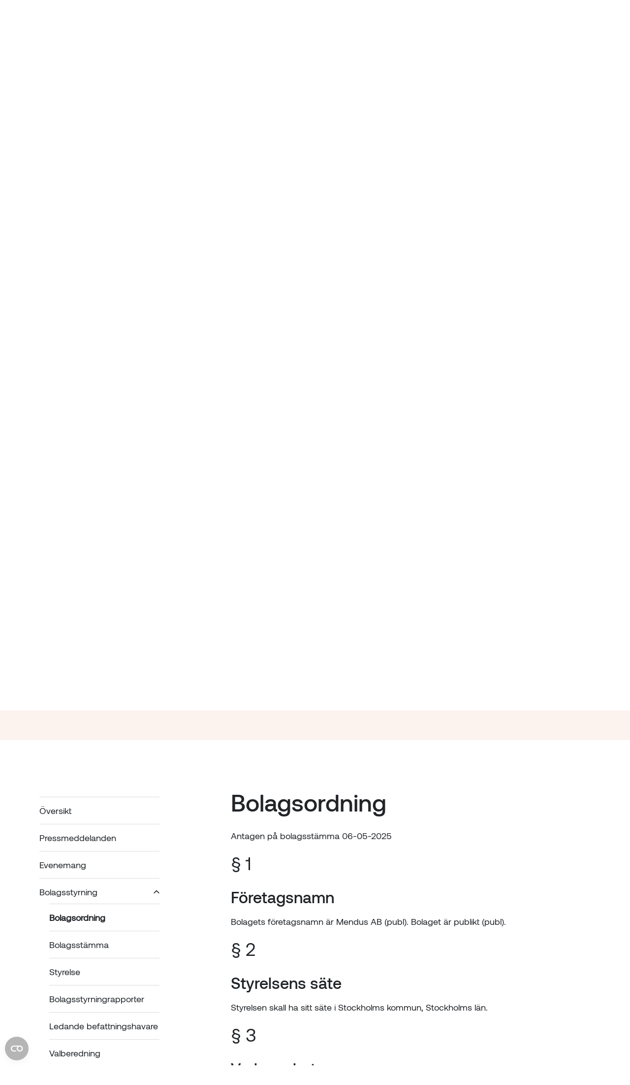

--- FILE ---
content_type: text/html; charset=UTF-8
request_url: https://mendus.com/sv/investerare/bolagsordning/
body_size: 73660
content:
<!DOCTYPE html><html lang="en"><head><meta charSet="utf-8"/><meta http-equiv="x-ua-compatible" content="ie=edge"/><meta name="viewport" content="width=device-width, initial-scale=1, shrink-to-fit=no"/><meta name="generator" content="Gatsby 5.15.0"/><meta data-react-helmet="true" charSet="utf-8"/><meta data-react-helmet="true" http-equiv="content-language" content="en"/><meta data-react-helmet="true" name="language" content="English"/><meta data-react-helmet="true" name="author" content="Placeholdername"/><meta data-react-helmet="true" name="robots" content="index,follow"/><meta data-react-helmet="true" name="og:title" content="Articles of Association sv - Mendus"/><meta data-react-helmet="true" name="og:url" content="https://mendus.com/sv/investerare/bolagsordning/"/><meta data-react-helmet="true" name="og:site_name" content="Mendus"/><meta data-react-helmet="true" name="og:type" content="article"/><meta data-react-helmet="true" name="og:locale" content="en_US"/><meta data-react-helmet="true" name="twitter:card" content="https://mendus.com/sv/investerare/bolagsordning/"/><style data-href="/styles.47ef448a46e4f4363b25.css" data-identity="gatsby-global-css">/*!
 * Bootstrap  v5.3.8 (https://getbootstrap.com/)
 * Copyright 2011-2025 The Bootstrap Authors
 * Licensed under MIT (https://github.com/twbs/bootstrap/blob/main/LICENSE)
 */:root,[data-bs-theme=light]{--bs-blue:#0d6efd;--bs-indigo:#6610f2;--bs-purple:#6f42c1;--bs-pink:#d63384;--bs-red:#dc3545;--bs-orange:#fd7e14;--bs-yellow:#ffc107;--bs-green:#198754;--bs-teal:#20c997;--bs-cyan:#0dcaf0;--bs-black:#000;--bs-white:#fff;--bs-gray:#6c757d;--bs-gray-dark:#343a40;--bs-gray-100:#f8f9fa;--bs-gray-200:#e9ecef;--bs-gray-300:#dee2e6;--bs-gray-400:#ced4da;--bs-gray-500:#adb5bd;--bs-gray-600:#6c757d;--bs-gray-700:#495057;--bs-gray-800:#343a40;--bs-gray-900:#212529;--bs-primary:#0d6efd;--bs-secondary:#6c757d;--bs-success:#198754;--bs-info:#0dcaf0;--bs-warning:#ffc107;--bs-danger:#dc3545;--bs-light:#f8f9fa;--bs-dark:#212529;--bs-primary-rgb:13,110,253;--bs-secondary-rgb:108,117,125;--bs-success-rgb:25,135,84;--bs-info-rgb:13,202,240;--bs-warning-rgb:255,193,7;--bs-danger-rgb:220,53,69;--bs-light-rgb:248,249,250;--bs-dark-rgb:33,37,41;--bs-primary-text-emphasis:#052c65;--bs-secondary-text-emphasis:#2b2f32;--bs-success-text-emphasis:#0a3622;--bs-info-text-emphasis:#055160;--bs-warning-text-emphasis:#664d03;--bs-danger-text-emphasis:#58151c;--bs-light-text-emphasis:#495057;--bs-dark-text-emphasis:#495057;--bs-primary-bg-subtle:#cfe2ff;--bs-secondary-bg-subtle:#e2e3e5;--bs-success-bg-subtle:#d1e7dd;--bs-info-bg-subtle:#cff4fc;--bs-warning-bg-subtle:#fff3cd;--bs-danger-bg-subtle:#f8d7da;--bs-light-bg-subtle:#fcfcfd;--bs-dark-bg-subtle:#ced4da;--bs-primary-border-subtle:#9ec5fe;--bs-secondary-border-subtle:#c4c8cb;--bs-success-border-subtle:#a3cfbb;--bs-info-border-subtle:#9eeaf9;--bs-warning-border-subtle:#ffe69c;--bs-danger-border-subtle:#f1aeb5;--bs-light-border-subtle:#e9ecef;--bs-dark-border-subtle:#adb5bd;--bs-white-rgb:255,255,255;--bs-black-rgb:0,0,0;--bs-font-sans-serif:system-ui,-apple-system,"Segoe UI",Roboto,"Helvetica Neue","Noto Sans","Liberation Sans",Arial,sans-serif,"Apple Color Emoji","Segoe UI Emoji","Segoe UI Symbol","Noto Color Emoji";--bs-font-monospace:SFMono-Regular,Menlo,Monaco,Consolas,"Liberation Mono","Courier New",monospace;--bs-gradient:linear-gradient(180deg,hsla(0,0%,100%,.15),hsla(0,0%,100%,0));--bs-body-font-family:var(--bs-font-sans-serif);--bs-body-font-size:1rem;--bs-body-font-weight:400;--bs-body-line-height:1.5;--bs-body-color:#212529;--bs-body-color-rgb:33,37,41;--bs-body-bg:#fff;--bs-body-bg-rgb:255,255,255;--bs-emphasis-color:#000;--bs-emphasis-color-rgb:0,0,0;--bs-secondary-color:rgba(33,37,41,.75);--bs-secondary-color-rgb:33,37,41;--bs-secondary-bg:#e9ecef;--bs-secondary-bg-rgb:233,236,239;--bs-tertiary-color:rgba(33,37,41,.5);--bs-tertiary-color-rgb:33,37,41;--bs-tertiary-bg:#f8f9fa;--bs-tertiary-bg-rgb:248,249,250;--bs-heading-color:inherit;--bs-link-color:#0d6efd;--bs-link-color-rgb:13,110,253;--bs-link-decoration:underline;--bs-link-hover-color:#0a58ca;--bs-link-hover-color-rgb:10,88,202;--bs-code-color:#d63384;--bs-highlight-color:#212529;--bs-highlight-bg:#fff3cd;--bs-border-width:1px;--bs-border-style:solid;--bs-border-color:#dee2e6;--bs-border-color-translucent:rgba(0,0,0,.175);--bs-border-radius:0.375rem;--bs-border-radius-sm:0.25rem;--bs-border-radius-lg:0.5rem;--bs-border-radius-xl:1rem;--bs-border-radius-xxl:2rem;--bs-border-radius-2xl:var(--bs-border-radius-xxl);--bs-border-radius-pill:50rem;--bs-box-shadow:0 0.5rem 1rem rgba(0,0,0,.15);--bs-box-shadow-sm:0 0.125rem 0.25rem rgba(0,0,0,.075);--bs-box-shadow-lg:0 1rem 3rem rgba(0,0,0,.175);--bs-box-shadow-inset:inset 0 1px 2px rgba(0,0,0,.075);--bs-focus-ring-width:0.25rem;--bs-focus-ring-opacity:0.25;--bs-focus-ring-color:rgba(13,110,253,.25);--bs-form-valid-color:#198754;--bs-form-valid-border-color:#198754;--bs-form-invalid-color:#dc3545;--bs-form-invalid-border-color:#dc3545}[data-bs-theme=dark]{--bs-body-color:#dee2e6;--bs-body-color-rgb:222,226,230;--bs-body-bg:#212529;--bs-body-bg-rgb:33,37,41;--bs-emphasis-color:#fff;--bs-emphasis-color-rgb:255,255,255;--bs-secondary-color:rgba(222,226,230,.75);--bs-secondary-color-rgb:222,226,230;--bs-secondary-bg:#343a40;--bs-secondary-bg-rgb:52,58,64;--bs-tertiary-color:rgba(222,226,230,.5);--bs-tertiary-color-rgb:222,226,230;--bs-tertiary-bg:#2b3035;--bs-tertiary-bg-rgb:43,48,53;--bs-primary-text-emphasis:#6ea8fe;--bs-secondary-text-emphasis:#a7acb1;--bs-success-text-emphasis:#75b798;--bs-info-text-emphasis:#6edff6;--bs-warning-text-emphasis:#ffda6a;--bs-danger-text-emphasis:#ea868f;--bs-light-text-emphasis:#f8f9fa;--bs-dark-text-emphasis:#dee2e6;--bs-primary-bg-subtle:#031633;--bs-secondary-bg-subtle:#161719;--bs-success-bg-subtle:#051b11;--bs-info-bg-subtle:#032830;--bs-warning-bg-subtle:#332701;--bs-danger-bg-subtle:#2c0b0e;--bs-light-bg-subtle:#343a40;--bs-dark-bg-subtle:#1a1d20;--bs-primary-border-subtle:#084298;--bs-secondary-border-subtle:#41464b;--bs-success-border-subtle:#0f5132;--bs-info-border-subtle:#087990;--bs-warning-border-subtle:#997404;--bs-danger-border-subtle:#842029;--bs-light-border-subtle:#495057;--bs-dark-border-subtle:#343a40;--bs-heading-color:inherit;--bs-link-color:#6ea8fe;--bs-link-hover-color:#8bb9fe;--bs-link-color-rgb:110,168,254;--bs-link-hover-color-rgb:139,185,254;--bs-code-color:#e685b5;--bs-highlight-color:#dee2e6;--bs-highlight-bg:#664d03;--bs-border-color:#495057;--bs-border-color-translucent:hsla(0,0%,100%,.15);--bs-form-valid-color:#75b798;--bs-form-valid-border-color:#75b798;--bs-form-invalid-color:#ea868f;--bs-form-invalid-border-color:#ea868f;color-scheme:dark}*,:after,:before{box-sizing:border-box}@media(prefers-reduced-motion:no-preference){:root{scroll-behavior:smooth}}body{-webkit-text-size-adjust:100%;-webkit-tap-highlight-color:rgba(0,0,0,0);background-color:var(--bs-body-bg);color:var(--bs-body-color);font-family:var(--bs-body-font-family);font-size:var(--bs-body-font-size);font-weight:var(--bs-body-font-weight);line-height:var(--bs-body-line-height);margin:0;text-align:var(--bs-body-text-align)}hr{border:0;border-top:var(--bs-border-width) solid;color:inherit;margin:1rem 0;opacity:.25}.h1,.h2,.h3,.h4,.h5,.h6,h1,h2,h3,h4,h5,h6{color:var(--bs-heading-color);font-weight:500;line-height:1.2;margin-bottom:.5rem;margin-top:0}.h1,h1{font-size:calc(1.375rem + 1.5vw)}@media(min-width:1200px){.h1,h1{font-size:2.5rem}}.h2,h2{font-size:calc(1.325rem + .9vw)}@media(min-width:1200px){.h2,h2{font-size:2rem}}.h3,h3{font-size:calc(1.3rem + .6vw)}@media(min-width:1200px){.h3,h3{font-size:1.75rem}}.h4,h4{font-size:calc(1.275rem + .3vw)}@media(min-width:1200px){.h4,h4{font-size:1.5rem}}.h5,h5{font-size:1.25rem}.h6,h6{font-size:1rem}p{margin-bottom:1rem;margin-top:0}abbr[title]{cursor:help;-webkit-text-decoration:underline dotted;text-decoration:underline dotted;-webkit-text-decoration-skip-ink:none;text-decoration-skip-ink:none}address{font-style:normal;line-height:inherit;margin-bottom:1rem}ol,ul{padding-left:2rem}dl,ol,ul{margin-bottom:1rem;margin-top:0}ol ol,ol ul,ul ol,ul ul{margin-bottom:0}dt{font-weight:700}dd{margin-bottom:.5rem;margin-left:0}blockquote{margin:0 0 1rem}b,strong{font-weight:bolder}.small,small{font-size:.875em}.mark,mark{background-color:var(--bs-highlight-bg);color:var(--bs-highlight-color);padding:.1875em}sub,sup{font-size:.75em;line-height:0;position:relative;vertical-align:baseline}sub{bottom:-.25em}sup{top:-.5em}a{color:rgba(var(--bs-link-color-rgb),var(--bs-link-opacity,1));text-decoration:underline}a:hover{--bs-link-color-rgb:var(--bs-link-hover-color-rgb)}a:not([href]):not([class]),a:not([href]):not([class]):hover{color:inherit;text-decoration:none}code,kbd,pre,samp{font-family:var(--bs-font-monospace);font-size:1em}pre{display:block;font-size:.875em;margin-bottom:1rem;margin-top:0;overflow:auto}pre code{color:inherit;font-size:inherit;word-break:normal}code{word-wrap:break-word;color:var(--bs-code-color);font-size:.875em}a>code{color:inherit}kbd{background-color:var(--bs-body-color);border-radius:.25rem;color:var(--bs-body-bg);font-size:.875em;padding:.1875rem .375rem}kbd kbd{font-size:1em;padding:0}figure{margin:0 0 1rem}img,svg{vertical-align:middle}table{caption-side:bottom}caption{color:var(--bs-secondary-color);padding-bottom:.5rem;padding-top:.5rem;text-align:left}th{text-align:inherit;text-align:-webkit-match-parent}tbody,td,tfoot,th,thead,tr{border:0 solid;border-color:inherit}label{display:inline-block}button{border-radius:0}button:focus:not(:focus-visible){outline:0}button,input,optgroup,select,textarea{font-family:inherit;font-size:inherit;line-height:inherit;margin:0}button,select{text-transform:none}[role=button]{cursor:pointer}select{word-wrap:normal}select:disabled{opacity:1}[list]:not([type=date]):not([type=datetime-local]):not([type=month]):not([type=week]):not([type=time])::-webkit-calendar-picker-indicator{display:none!important}[type=button],[type=reset],[type=submit],button{-webkit-appearance:button}[type=button]:not(:disabled),[type=reset]:not(:disabled),[type=submit]:not(:disabled),button:not(:disabled){cursor:pointer}::-moz-focus-inner{border-style:none;padding:0}textarea{resize:vertical}fieldset{border:0;margin:0;min-width:0;padding:0}legend{float:left;font-size:calc(1.275rem + .3vw);line-height:inherit;margin-bottom:.5rem;padding:0;width:100%}@media(min-width:1200px){legend{font-size:1.5rem}}legend+*{clear:left}::-webkit-datetime-edit-day-field,::-webkit-datetime-edit-fields-wrapper,::-webkit-datetime-edit-hour-field,::-webkit-datetime-edit-minute,::-webkit-datetime-edit-month-field,::-webkit-datetime-edit-text,::-webkit-datetime-edit-year-field{padding:0}::-webkit-inner-spin-button{height:auto}[type=search]{-webkit-appearance:textfield;outline-offset:-2px}[type=search]::-webkit-search-cancel-button{cursor:pointer;filter:grayscale(1)}::-webkit-search-decoration{-webkit-appearance:none}::-webkit-color-swatch-wrapper{padding:0}::-webkit-file-upload-button{-webkit-appearance:button;font:inherit}::file-selector-button{-webkit-appearance:button;font:inherit}output{display:inline-block}iframe{border:0}summary{cursor:pointer;display:list-item}progress{vertical-align:baseline}[hidden]{display:none!important}.lead{font-size:1.25rem;font-weight:300}.display-1{font-size:calc(1.625rem + 4.5vw);font-weight:300;line-height:1.2}@media(min-width:1200px){.display-1{font-size:5rem}}.display-2{font-size:calc(1.575rem + 3.9vw);font-weight:300;line-height:1.2}@media(min-width:1200px){.display-2{font-size:4.5rem}}.display-3{font-size:calc(1.525rem + 3.3vw);font-weight:300;line-height:1.2}@media(min-width:1200px){.display-3{font-size:4rem}}.display-4{font-size:calc(1.475rem + 2.7vw);font-weight:300;line-height:1.2}@media(min-width:1200px){.display-4{font-size:3.5rem}}.display-5{font-size:calc(1.425rem + 2.1vw);font-weight:300;line-height:1.2}@media(min-width:1200px){.display-5{font-size:3rem}}.display-6{font-size:calc(1.375rem + 1.5vw);font-weight:300;line-height:1.2}@media(min-width:1200px){.display-6{font-size:2.5rem}}.list-inline,.list-unstyled{list-style:none;padding-left:0}.list-inline-item{display:inline-block}.list-inline-item:not(:last-child){margin-right:.5rem}.initialism{font-size:.875em;text-transform:uppercase}.blockquote{font-size:1.25rem;margin-bottom:1rem}.blockquote>:last-child{margin-bottom:0}.blockquote-footer{color:#6c757d;font-size:.875em;margin-bottom:1rem;margin-top:-1rem}.blockquote-footer:before{content:"— "}.img-fluid,.img-thumbnail{height:auto;max-width:100%}.img-thumbnail{background-color:var(--bs-body-bg);border:var(--bs-border-width) solid var(--bs-border-color);border-radius:var(--bs-border-radius);padding:.25rem}.figure{display:inline-block}.figure-img{line-height:1;margin-bottom:.5rem}.figure-caption{color:var(--bs-secondary-color);font-size:.875em}.container,.container-fluid,.container-lg,.container-md,.container-sm,.container-xl{--bs-gutter-x:48px;--bs-gutter-y:0;margin-left:auto;margin-right:auto;padding-left:calc(var(--bs-gutter-x)*.5);padding-right:calc(var(--bs-gutter-x)*.5);width:100%}@media(min-width:540px){.container,.container-sm{max-width:576px}}@media(min-width:720px){.container,.container-md,.container-sm{max-width:768px}}@media(min-width:992px){.container,.container-lg,.container-md,.container-sm{max-width:960px}}@media(min-width:1200px){.container,.container-lg,.container-md,.container-sm,.container-xl{max-width:1680px}}:root{--bs-breakpoint-xs:0;--bs-breakpoint-sm:540px;--bs-breakpoint-md:720px;--bs-breakpoint-lg:992px;--bs-breakpoint-xl:1200px;--bs-breakpoint-xxl:1680px}.row{--bs-gutter-x:48px;--bs-gutter-y:0;display:flex;flex-wrap:wrap;margin-left:calc(var(--bs-gutter-x)*-.5);margin-right:calc(var(--bs-gutter-x)*-.5);margin-top:calc(var(--bs-gutter-y)*-1)}.row>*{flex-shrink:0;margin-top:var(--bs-gutter-y);max-width:100%;padding-left:calc(var(--bs-gutter-x)*.5);padding-right:calc(var(--bs-gutter-x)*.5);width:100%}.col{flex:1 0}.row-cols-auto>*{flex:0 0 auto;width:auto}.row-cols-1>*{flex:0 0 auto;width:100%}.row-cols-2>*{flex:0 0 auto;width:50%}.row-cols-3>*{flex:0 0 auto;width:33.33333333%}.row-cols-4>*{flex:0 0 auto;width:25%}.row-cols-5>*{flex:0 0 auto;width:20%}.row-cols-6>*{flex:0 0 auto;width:16.66666667%}.col-auto{flex:0 0 auto;width:auto}.col-1{flex:0 0 auto;width:8.33333333%}.col-2{flex:0 0 auto;width:16.66666667%}.col-3{flex:0 0 auto;width:25%}.col-4{flex:0 0 auto;width:33.33333333%}.col-5{flex:0 0 auto;width:41.66666667%}.col-6{flex:0 0 auto;width:50%}.col-7{flex:0 0 auto;width:58.33333333%}.col-8{flex:0 0 auto;width:66.66666667%}.col-9{flex:0 0 auto;width:75%}.col-10{flex:0 0 auto;width:83.33333333%}.col-11{flex:0 0 auto;width:91.66666667%}.col-12{flex:0 0 auto;width:100%}.offset-1{margin-left:8.33333333%}.offset-2{margin-left:16.66666667%}.offset-3{margin-left:25%}.offset-4{margin-left:33.33333333%}.offset-5{margin-left:41.66666667%}.offset-6{margin-left:50%}.offset-7{margin-left:58.33333333%}.offset-8{margin-left:66.66666667%}.offset-9{margin-left:75%}.offset-10{margin-left:83.33333333%}.offset-11{margin-left:91.66666667%}.g-0,.gx-0{--bs-gutter-x:0}.g-0,.gy-0{--bs-gutter-y:0}.g-1,.gx-1{--bs-gutter-x:0.25rem}.g-1,.gy-1{--bs-gutter-y:0.25rem}.g-2,.gx-2{--bs-gutter-x:0.5rem}.g-2,.gy-2{--bs-gutter-y:0.5rem}.g-3,.gx-3{--bs-gutter-x:1rem}.g-3,.gy-3{--bs-gutter-y:1rem}.g-4,.gx-4{--bs-gutter-x:1.5rem}.g-4,.gy-4{--bs-gutter-y:1.5rem}.g-5,.gx-5{--bs-gutter-x:3rem}.g-5,.gy-5{--bs-gutter-y:3rem}@media(min-width:540px){.col-sm{flex:1 0}.row-cols-sm-auto>*{flex:0 0 auto;width:auto}.row-cols-sm-1>*{flex:0 0 auto;width:100%}.row-cols-sm-2>*{flex:0 0 auto;width:50%}.row-cols-sm-3>*{flex:0 0 auto;width:33.33333333%}.row-cols-sm-4>*{flex:0 0 auto;width:25%}.row-cols-sm-5>*{flex:0 0 auto;width:20%}.row-cols-sm-6>*{flex:0 0 auto;width:16.66666667%}.col-sm-auto{flex:0 0 auto;width:auto}.col-sm-1{flex:0 0 auto;width:8.33333333%}.col-sm-2{flex:0 0 auto;width:16.66666667%}.col-sm-3{flex:0 0 auto;width:25%}.col-sm-4{flex:0 0 auto;width:33.33333333%}.col-sm-5{flex:0 0 auto;width:41.66666667%}.col-sm-6{flex:0 0 auto;width:50%}.col-sm-7{flex:0 0 auto;width:58.33333333%}.col-sm-8{flex:0 0 auto;width:66.66666667%}.col-sm-9{flex:0 0 auto;width:75%}.col-sm-10{flex:0 0 auto;width:83.33333333%}.col-sm-11{flex:0 0 auto;width:91.66666667%}.col-sm-12{flex:0 0 auto;width:100%}.offset-sm-0{margin-left:0}.offset-sm-1{margin-left:8.33333333%}.offset-sm-2{margin-left:16.66666667%}.offset-sm-3{margin-left:25%}.offset-sm-4{margin-left:33.33333333%}.offset-sm-5{margin-left:41.66666667%}.offset-sm-6{margin-left:50%}.offset-sm-7{margin-left:58.33333333%}.offset-sm-8{margin-left:66.66666667%}.offset-sm-9{margin-left:75%}.offset-sm-10{margin-left:83.33333333%}.offset-sm-11{margin-left:91.66666667%}.g-sm-0,.gx-sm-0{--bs-gutter-x:0}.g-sm-0,.gy-sm-0{--bs-gutter-y:0}.g-sm-1,.gx-sm-1{--bs-gutter-x:0.25rem}.g-sm-1,.gy-sm-1{--bs-gutter-y:0.25rem}.g-sm-2,.gx-sm-2{--bs-gutter-x:0.5rem}.g-sm-2,.gy-sm-2{--bs-gutter-y:0.5rem}.g-sm-3,.gx-sm-3{--bs-gutter-x:1rem}.g-sm-3,.gy-sm-3{--bs-gutter-y:1rem}.g-sm-4,.gx-sm-4{--bs-gutter-x:1.5rem}.g-sm-4,.gy-sm-4{--bs-gutter-y:1.5rem}.g-sm-5,.gx-sm-5{--bs-gutter-x:3rem}.g-sm-5,.gy-sm-5{--bs-gutter-y:3rem}}@media(min-width:720px){.col-md{flex:1 0}.row-cols-md-auto>*{flex:0 0 auto;width:auto}.row-cols-md-1>*{flex:0 0 auto;width:100%}.row-cols-md-2>*{flex:0 0 auto;width:50%}.row-cols-md-3>*{flex:0 0 auto;width:33.33333333%}.row-cols-md-4>*{flex:0 0 auto;width:25%}.row-cols-md-5>*{flex:0 0 auto;width:20%}.row-cols-md-6>*{flex:0 0 auto;width:16.66666667%}.col-md-auto{flex:0 0 auto;width:auto}.col-md-1{flex:0 0 auto;width:8.33333333%}.col-md-2{flex:0 0 auto;width:16.66666667%}.col-md-3{flex:0 0 auto;width:25%}.col-md-4{flex:0 0 auto;width:33.33333333%}.col-md-5{flex:0 0 auto;width:41.66666667%}.col-md-6{flex:0 0 auto;width:50%}.col-md-7{flex:0 0 auto;width:58.33333333%}.col-md-8{flex:0 0 auto;width:66.66666667%}.col-md-9{flex:0 0 auto;width:75%}.col-md-10{flex:0 0 auto;width:83.33333333%}.col-md-11{flex:0 0 auto;width:91.66666667%}.col-md-12{flex:0 0 auto;width:100%}.offset-md-0{margin-left:0}.offset-md-1{margin-left:8.33333333%}.offset-md-2{margin-left:16.66666667%}.offset-md-3{margin-left:25%}.offset-md-4{margin-left:33.33333333%}.offset-md-5{margin-left:41.66666667%}.offset-md-6{margin-left:50%}.offset-md-7{margin-left:58.33333333%}.offset-md-8{margin-left:66.66666667%}.offset-md-9{margin-left:75%}.offset-md-10{margin-left:83.33333333%}.offset-md-11{margin-left:91.66666667%}.g-md-0,.gx-md-0{--bs-gutter-x:0}.g-md-0,.gy-md-0{--bs-gutter-y:0}.g-md-1,.gx-md-1{--bs-gutter-x:0.25rem}.g-md-1,.gy-md-1{--bs-gutter-y:0.25rem}.g-md-2,.gx-md-2{--bs-gutter-x:0.5rem}.g-md-2,.gy-md-2{--bs-gutter-y:0.5rem}.g-md-3,.gx-md-3{--bs-gutter-x:1rem}.g-md-3,.gy-md-3{--bs-gutter-y:1rem}.g-md-4,.gx-md-4{--bs-gutter-x:1.5rem}.g-md-4,.gy-md-4{--bs-gutter-y:1.5rem}.g-md-5,.gx-md-5{--bs-gutter-x:3rem}.g-md-5,.gy-md-5{--bs-gutter-y:3rem}}@media(min-width:992px){.col-lg{flex:1 0}.row-cols-lg-auto>*{flex:0 0 auto;width:auto}.row-cols-lg-1>*{flex:0 0 auto;width:100%}.row-cols-lg-2>*{flex:0 0 auto;width:50%}.row-cols-lg-3>*{flex:0 0 auto;width:33.33333333%}.row-cols-lg-4>*{flex:0 0 auto;width:25%}.row-cols-lg-5>*{flex:0 0 auto;width:20%}.row-cols-lg-6>*{flex:0 0 auto;width:16.66666667%}.col-lg-auto{flex:0 0 auto;width:auto}.col-lg-1{flex:0 0 auto;width:8.33333333%}.col-lg-2{flex:0 0 auto;width:16.66666667%}.col-lg-3{flex:0 0 auto;width:25%}.col-lg-4{flex:0 0 auto;width:33.33333333%}.col-lg-5{flex:0 0 auto;width:41.66666667%}.col-lg-6{flex:0 0 auto;width:50%}.col-lg-7{flex:0 0 auto;width:58.33333333%}.col-lg-8{flex:0 0 auto;width:66.66666667%}.col-lg-9{flex:0 0 auto;width:75%}.col-lg-10{flex:0 0 auto;width:83.33333333%}.col-lg-11{flex:0 0 auto;width:91.66666667%}.col-lg-12{flex:0 0 auto;width:100%}.offset-lg-0{margin-left:0}.offset-lg-1{margin-left:8.33333333%}.offset-lg-2{margin-left:16.66666667%}.offset-lg-3{margin-left:25%}.offset-lg-4{margin-left:33.33333333%}.offset-lg-5{margin-left:41.66666667%}.offset-lg-6{margin-left:50%}.offset-lg-7{margin-left:58.33333333%}.offset-lg-8{margin-left:66.66666667%}.offset-lg-9{margin-left:75%}.offset-lg-10{margin-left:83.33333333%}.offset-lg-11{margin-left:91.66666667%}.g-lg-0,.gx-lg-0{--bs-gutter-x:0}.g-lg-0,.gy-lg-0{--bs-gutter-y:0}.g-lg-1,.gx-lg-1{--bs-gutter-x:0.25rem}.g-lg-1,.gy-lg-1{--bs-gutter-y:0.25rem}.g-lg-2,.gx-lg-2{--bs-gutter-x:0.5rem}.g-lg-2,.gy-lg-2{--bs-gutter-y:0.5rem}.g-lg-3,.gx-lg-3{--bs-gutter-x:1rem}.g-lg-3,.gy-lg-3{--bs-gutter-y:1rem}.g-lg-4,.gx-lg-4{--bs-gutter-x:1.5rem}.g-lg-4,.gy-lg-4{--bs-gutter-y:1.5rem}.g-lg-5,.gx-lg-5{--bs-gutter-x:3rem}.g-lg-5,.gy-lg-5{--bs-gutter-y:3rem}}@media(min-width:1200px){.col-xl{flex:1 0}.row-cols-xl-auto>*{flex:0 0 auto;width:auto}.row-cols-xl-1>*{flex:0 0 auto;width:100%}.row-cols-xl-2>*{flex:0 0 auto;width:50%}.row-cols-xl-3>*{flex:0 0 auto;width:33.33333333%}.row-cols-xl-4>*{flex:0 0 auto;width:25%}.row-cols-xl-5>*{flex:0 0 auto;width:20%}.row-cols-xl-6>*{flex:0 0 auto;width:16.66666667%}.col-xl-auto{flex:0 0 auto;width:auto}.col-xl-1{flex:0 0 auto;width:8.33333333%}.col-xl-2{flex:0 0 auto;width:16.66666667%}.col-xl-3{flex:0 0 auto;width:25%}.col-xl-4{flex:0 0 auto;width:33.33333333%}.col-xl-5{flex:0 0 auto;width:41.66666667%}.col-xl-6{flex:0 0 auto;width:50%}.col-xl-7{flex:0 0 auto;width:58.33333333%}.col-xl-8{flex:0 0 auto;width:66.66666667%}.col-xl-9{flex:0 0 auto;width:75%}.col-xl-10{flex:0 0 auto;width:83.33333333%}.col-xl-11{flex:0 0 auto;width:91.66666667%}.col-xl-12{flex:0 0 auto;width:100%}.offset-xl-0{margin-left:0}.offset-xl-1{margin-left:8.33333333%}.offset-xl-2{margin-left:16.66666667%}.offset-xl-3{margin-left:25%}.offset-xl-4{margin-left:33.33333333%}.offset-xl-5{margin-left:41.66666667%}.offset-xl-6{margin-left:50%}.offset-xl-7{margin-left:58.33333333%}.offset-xl-8{margin-left:66.66666667%}.offset-xl-9{margin-left:75%}.offset-xl-10{margin-left:83.33333333%}.offset-xl-11{margin-left:91.66666667%}.g-xl-0,.gx-xl-0{--bs-gutter-x:0}.g-xl-0,.gy-xl-0{--bs-gutter-y:0}.g-xl-1,.gx-xl-1{--bs-gutter-x:0.25rem}.g-xl-1,.gy-xl-1{--bs-gutter-y:0.25rem}.g-xl-2,.gx-xl-2{--bs-gutter-x:0.5rem}.g-xl-2,.gy-xl-2{--bs-gutter-y:0.5rem}.g-xl-3,.gx-xl-3{--bs-gutter-x:1rem}.g-xl-3,.gy-xl-3{--bs-gutter-y:1rem}.g-xl-4,.gx-xl-4{--bs-gutter-x:1.5rem}.g-xl-4,.gy-xl-4{--bs-gutter-y:1.5rem}.g-xl-5,.gx-xl-5{--bs-gutter-x:3rem}.g-xl-5,.gy-xl-5{--bs-gutter-y:3rem}}@media(min-width:1680px){.col-xxl{flex:1 0}.row-cols-xxl-auto>*{flex:0 0 auto;width:auto}.row-cols-xxl-1>*{flex:0 0 auto;width:100%}.row-cols-xxl-2>*{flex:0 0 auto;width:50%}.row-cols-xxl-3>*{flex:0 0 auto;width:33.33333333%}.row-cols-xxl-4>*{flex:0 0 auto;width:25%}.row-cols-xxl-5>*{flex:0 0 auto;width:20%}.row-cols-xxl-6>*{flex:0 0 auto;width:16.66666667%}.col-xxl-auto{flex:0 0 auto;width:auto}.col-xxl-1{flex:0 0 auto;width:8.33333333%}.col-xxl-2{flex:0 0 auto;width:16.66666667%}.col-xxl-3{flex:0 0 auto;width:25%}.col-xxl-4{flex:0 0 auto;width:33.33333333%}.col-xxl-5{flex:0 0 auto;width:41.66666667%}.col-xxl-6{flex:0 0 auto;width:50%}.col-xxl-7{flex:0 0 auto;width:58.33333333%}.col-xxl-8{flex:0 0 auto;width:66.66666667%}.col-xxl-9{flex:0 0 auto;width:75%}.col-xxl-10{flex:0 0 auto;width:83.33333333%}.col-xxl-11{flex:0 0 auto;width:91.66666667%}.col-xxl-12{flex:0 0 auto;width:100%}.offset-xxl-0{margin-left:0}.offset-xxl-1{margin-left:8.33333333%}.offset-xxl-2{margin-left:16.66666667%}.offset-xxl-3{margin-left:25%}.offset-xxl-4{margin-left:33.33333333%}.offset-xxl-5{margin-left:41.66666667%}.offset-xxl-6{margin-left:50%}.offset-xxl-7{margin-left:58.33333333%}.offset-xxl-8{margin-left:66.66666667%}.offset-xxl-9{margin-left:75%}.offset-xxl-10{margin-left:83.33333333%}.offset-xxl-11{margin-left:91.66666667%}.g-xxl-0,.gx-xxl-0{--bs-gutter-x:0}.g-xxl-0,.gy-xxl-0{--bs-gutter-y:0}.g-xxl-1,.gx-xxl-1{--bs-gutter-x:0.25rem}.g-xxl-1,.gy-xxl-1{--bs-gutter-y:0.25rem}.g-xxl-2,.gx-xxl-2{--bs-gutter-x:0.5rem}.g-xxl-2,.gy-xxl-2{--bs-gutter-y:0.5rem}.g-xxl-3,.gx-xxl-3{--bs-gutter-x:1rem}.g-xxl-3,.gy-xxl-3{--bs-gutter-y:1rem}.g-xxl-4,.gx-xxl-4{--bs-gutter-x:1.5rem}.g-xxl-4,.gy-xxl-4{--bs-gutter-y:1.5rem}.g-xxl-5,.gx-xxl-5{--bs-gutter-x:3rem}.g-xxl-5,.gy-xxl-5{--bs-gutter-y:3rem}}.table{--bs-table-color-type:initial;--bs-table-bg-type:initial;--bs-table-color-state:initial;--bs-table-bg-state:initial;--bs-table-color:var(--bs-emphasis-color);--bs-table-bg:var(--bs-body-bg);--bs-table-border-color:var(--bs-border-color);--bs-table-accent-bg:transparent;--bs-table-striped-color:var(--bs-emphasis-color);--bs-table-striped-bg:rgba(var(--bs-emphasis-color-rgb),0.05);--bs-table-active-color:var(--bs-emphasis-color);--bs-table-active-bg:rgba(var(--bs-emphasis-color-rgb),0.1);--bs-table-hover-color:var(--bs-emphasis-color);--bs-table-hover-bg:rgba(var(--bs-emphasis-color-rgb),0.075);border-color:var(--bs-table-border-color);margin-bottom:1rem;vertical-align:top;width:100%}.table>:not(caption)>*>*{background-color:var(--bs-table-bg);border-bottom-width:var(--bs-border-width);box-shadow:inset 0 0 0 9999px var(--bs-table-bg-state,var(--bs-table-bg-type,var(--bs-table-accent-bg)));color:var(--bs-table-color-state,var(--bs-table-color-type,var(--bs-table-color)));padding:.5rem}.table>tbody{vertical-align:inherit}.table>thead{vertical-align:bottom}.table-group-divider{border-top:calc(var(--bs-border-width)*2) solid}.caption-top{caption-side:top}.table-sm>:not(caption)>*>*{padding:.25rem}.table-bordered>:not(caption)>*{border-width:var(--bs-border-width) 0}.table-bordered>:not(caption)>*>*{border-width:0 var(--bs-border-width)}.table-borderless>:not(caption)>*>*{border-bottom-width:0}.table-borderless>:not(:first-child){border-top-width:0}.table-striped-columns>:not(caption)>tr>:nth-child(2n),.table-striped>tbody>tr:nth-of-type(odd)>*{--bs-table-color-type:var(--bs-table-striped-color);--bs-table-bg-type:var(--bs-table-striped-bg)}.table-active{--bs-table-color-state:var(--bs-table-active-color);--bs-table-bg-state:var(--bs-table-active-bg)}.table-hover>tbody>tr:hover>*{--bs-table-color-state:var(--bs-table-hover-color);--bs-table-bg-state:var(--bs-table-hover-bg)}.table-primary{--bs-table-color:#000;--bs-table-bg:#cfe2ff;--bs-table-border-color:#a5b5cc;--bs-table-striped-bg:#c4d7f2;--bs-table-striped-color:#000;--bs-table-active-bg:#bacbe5;--bs-table-active-color:#000;--bs-table-hover-bg:#bfd1ec;--bs-table-hover-color:#000}.table-primary,.table-secondary{border-color:var(--bs-table-border-color);color:var(--bs-table-color)}.table-secondary{--bs-table-color:#000;--bs-table-bg:#e2e3e5;--bs-table-border-color:#b4b6b7;--bs-table-striped-bg:#d6d8da;--bs-table-striped-color:#000;--bs-table-active-bg:#cbcdce;--bs-table-active-color:#000;--bs-table-hover-bg:#d1d2d4;--bs-table-hover-color:#000}.table-success{--bs-table-color:#000;--bs-table-bg:#d1e7dd;--bs-table-border-color:#a7b9b1;--bs-table-striped-bg:#c7dbd2;--bs-table-striped-color:#000;--bs-table-active-bg:#bcd0c7;--bs-table-active-color:#000;--bs-table-hover-bg:#c1d6cc;--bs-table-hover-color:#000}.table-info,.table-success{border-color:var(--bs-table-border-color);color:var(--bs-table-color)}.table-info{--bs-table-color:#000;--bs-table-bg:#cff4fc;--bs-table-border-color:#a5c4ca;--bs-table-striped-bg:#c4e8ef;--bs-table-striped-color:#000;--bs-table-active-bg:#badce3;--bs-table-active-color:#000;--bs-table-hover-bg:#bfe2e9;--bs-table-hover-color:#000}.table-warning{--bs-table-color:#000;--bs-table-bg:#fff3cd;--bs-table-border-color:#ccc2a4;--bs-table-striped-bg:#f2e6c3;--bs-table-striped-color:#000;--bs-table-active-bg:#e6dab9;--bs-table-active-color:#000;--bs-table-hover-bg:#ece0be;--bs-table-hover-color:#000}.table-danger,.table-warning{border-color:var(--bs-table-border-color);color:var(--bs-table-color)}.table-danger{--bs-table-color:#000;--bs-table-bg:#f8d7da;--bs-table-border-color:#c6acae;--bs-table-striped-bg:#eccccf;--bs-table-striped-color:#000;--bs-table-active-bg:#dfc1c4;--bs-table-active-color:#000;--bs-table-hover-bg:#e5c7c9;--bs-table-hover-color:#000}.table-light{--bs-table-color:#000;--bs-table-bg:#f8f9fa;--bs-table-border-color:#c6c7c8;--bs-table-striped-bg:#ecedee;--bs-table-striped-color:#000;--bs-table-active-bg:#dfe0e1;--bs-table-active-color:#000;--bs-table-hover-bg:#e5e6e7;--bs-table-hover-color:#000}.table-dark,.table-light{border-color:var(--bs-table-border-color);color:var(--bs-table-color)}.table-dark{--bs-table-color:#fff;--bs-table-bg:#212529;--bs-table-border-color:#4d5154;--bs-table-striped-bg:#2c3034;--bs-table-striped-color:#fff;--bs-table-active-bg:#373b3e;--bs-table-active-color:#fff;--bs-table-hover-bg:#323539;--bs-table-hover-color:#fff}.table-responsive{-webkit-overflow-scrolling:touch;overflow-x:auto}@media(max-width:539.98px){.table-responsive-sm{-webkit-overflow-scrolling:touch;overflow-x:auto}}@media(max-width:719.98px){.table-responsive-md{-webkit-overflow-scrolling:touch;overflow-x:auto}}@media(max-width:991.98px){.table-responsive-lg{-webkit-overflow-scrolling:touch;overflow-x:auto}}@media(max-width:1199.98px){.table-responsive-xl{-webkit-overflow-scrolling:touch;overflow-x:auto}}@media(max-width:1679.98px){.table-responsive-xxl{-webkit-overflow-scrolling:touch;overflow-x:auto}}.form-label{margin-bottom:.5rem}.col-form-label{font-size:inherit;line-height:1.5;margin-bottom:0;padding-bottom:calc(.375rem + var(--bs-border-width));padding-top:calc(.375rem + var(--bs-border-width))}.col-form-label-lg{font-size:1.25rem;padding-bottom:calc(.5rem + var(--bs-border-width));padding-top:calc(.5rem + var(--bs-border-width))}.col-form-label-sm{font-size:.875rem;padding-bottom:calc(.25rem + var(--bs-border-width));padding-top:calc(.25rem + var(--bs-border-width))}.form-text{color:var(--bs-secondary-color);font-size:.875em;margin-top:.25rem}.form-control{-webkit-appearance:none;appearance:none;background-clip:padding-box;background-color:var(--bs-body-bg);border:var(--bs-border-width) solid var(--bs-border-color);border-radius:var(--bs-border-radius);color:var(--bs-body-color);display:block;font-size:1rem;font-weight:400;line-height:1.5;padding:.375rem .75rem;transition:border-color .15s ease-in-out,box-shadow .15s ease-in-out;width:100%}@media(prefers-reduced-motion:reduce){.form-control{transition:none}}.form-control[type=file]{overflow:hidden}.form-control[type=file]:not(:disabled):not([readonly]){cursor:pointer}.form-control:focus{background-color:var(--bs-body-bg);border-color:#86b7fe;box-shadow:0 0 0 .25rem rgba(13,110,253,.25);color:var(--bs-body-color);outline:0}.form-control::-webkit-date-and-time-value{height:1.5em;margin:0;min-width:85px}.form-control::-webkit-datetime-edit{display:block;padding:0}.form-control::placeholder{color:var(--bs-secondary-color);opacity:1}.form-control:disabled{background-color:var(--bs-secondary-bg);opacity:1}.form-control::-webkit-file-upload-button{-webkit-margin-end:.75rem;background-color:var(--bs-tertiary-bg);border:0 solid;border-color:inherit;border-inline-end-width:var(--bs-border-width);border-radius:0;color:var(--bs-body-color);margin:-.375rem -.75rem;margin-inline-end:.75rem;padding:.375rem .75rem;pointer-events:none;-webkit-transition:color .15s ease-in-out,background-color .15s ease-in-out,border-color .15s ease-in-out,box-shadow .15s ease-in-out;transition:color .15s ease-in-out,background-color .15s ease-in-out,border-color .15s ease-in-out,box-shadow .15s ease-in-out}.form-control::file-selector-button{-webkit-margin-end:.75rem;background-color:var(--bs-tertiary-bg);border:0 solid;border-color:inherit;border-inline-end-width:var(--bs-border-width);border-radius:0;color:var(--bs-body-color);margin:-.375rem -.75rem;margin-inline-end:.75rem;padding:.375rem .75rem;pointer-events:none;transition:color .15s ease-in-out,background-color .15s ease-in-out,border-color .15s ease-in-out,box-shadow .15s ease-in-out}@media(prefers-reduced-motion:reduce){.form-control::-webkit-file-upload-button{-webkit-transition:none;transition:none}.form-control::file-selector-button{transition:none}}.form-control:hover:not(:disabled):not([readonly])::-webkit-file-upload-button{background-color:var(--bs-secondary-bg)}.form-control:hover:not(:disabled):not([readonly])::file-selector-button{background-color:var(--bs-secondary-bg)}.form-control-plaintext{background-color:transparent;border:solid transparent;border-width:var(--bs-border-width) 0;color:var(--bs-body-color);display:block;line-height:1.5;margin-bottom:0;padding:.375rem 0;width:100%}.form-control-plaintext:focus{outline:0}.form-control-plaintext.form-control-lg,.form-control-plaintext.form-control-sm{padding-left:0;padding-right:0}.form-control-sm{border-radius:var(--bs-border-radius-sm);font-size:.875rem;min-height:calc(1.5em + .5rem + var(--bs-border-width)*2);padding:.25rem .5rem}.form-control-sm::-webkit-file-upload-button{-webkit-margin-end:.5rem;margin:-.25rem -.5rem;margin-inline-end:.5rem;padding:.25rem .5rem}.form-control-sm::file-selector-button{-webkit-margin-end:.5rem;margin:-.25rem -.5rem;margin-inline-end:.5rem;padding:.25rem .5rem}.form-control-lg{border-radius:var(--bs-border-radius-lg);font-size:1.25rem;min-height:calc(1.5em + 1rem + var(--bs-border-width)*2);padding:.5rem 1rem}.form-control-lg::-webkit-file-upload-button{-webkit-margin-end:1rem;margin:-.5rem -1rem;margin-inline-end:1rem;padding:.5rem 1rem}.form-control-lg::file-selector-button{-webkit-margin-end:1rem;margin:-.5rem -1rem;margin-inline-end:1rem;padding:.5rem 1rem}textarea.form-control{min-height:calc(1.5em + .75rem + var(--bs-border-width)*2)}textarea.form-control-sm{min-height:calc(1.5em + .5rem + var(--bs-border-width)*2)}textarea.form-control-lg{min-height:calc(1.5em + 1rem + var(--bs-border-width)*2)}.form-control-color{height:calc(1.5em + .75rem + var(--bs-border-width)*2);padding:.375rem;width:3rem}.form-control-color:not(:disabled):not([readonly]){cursor:pointer}.form-control-color::-moz-color-swatch{border:0!important;border-radius:var(--bs-border-radius)}.form-control-color::-webkit-color-swatch{border:0!important;border-radius:var(--bs-border-radius)}.form-control-color.form-control-sm{height:calc(1.5em + .5rem + var(--bs-border-width)*2)}.form-control-color.form-control-lg{height:calc(1.5em + 1rem + var(--bs-border-width)*2)}.form-select{--bs-form-select-bg-img:url("data:image/svg+xml;charset=utf-8,%3Csvg xmlns='http://www.w3.org/2000/svg' viewBox='0 0 16 16'%3E%3Cpath fill='none' stroke='%23343a40' stroke-linecap='round' stroke-linejoin='round' stroke-width='2' d='m2 5 6 6 6-6'/%3E%3C/svg%3E");-webkit-appearance:none;appearance:none;background-color:var(--bs-body-bg);background-image:var(--bs-form-select-bg-img),var(--bs-form-select-bg-icon,none);background-position:right .75rem center;background-repeat:no-repeat;background-size:16px 12px;border:var(--bs-border-width) solid var(--bs-border-color);border-radius:var(--bs-border-radius);color:var(--bs-body-color);display:block;font-size:1rem;font-weight:400;line-height:1.5;padding:.375rem 2.25rem .375rem .75rem;transition:border-color .15s ease-in-out,box-shadow .15s ease-in-out;width:100%}@media(prefers-reduced-motion:reduce){.form-select{transition:none}}.form-select:focus{border-color:#86b7fe;box-shadow:0 0 0 .25rem rgba(13,110,253,.25);outline:0}.form-select[multiple],.form-select[size]:not([size="1"]){background-image:none;padding-right:.75rem}.form-select:disabled{background-color:var(--bs-secondary-bg)}.form-select:-moz-focusring{color:transparent;text-shadow:0 0 0 var(--bs-body-color)}.form-select-sm{border-radius:var(--bs-border-radius-sm);font-size:.875rem;padding-bottom:.25rem;padding-left:.5rem;padding-top:.25rem}.form-select-lg{border-radius:var(--bs-border-radius-lg);font-size:1.25rem;padding-bottom:.5rem;padding-left:1rem;padding-top:.5rem}[data-bs-theme=dark] .form-select{--bs-form-select-bg-img:url("data:image/svg+xml;charset=utf-8,%3Csvg xmlns='http://www.w3.org/2000/svg' viewBox='0 0 16 16'%3E%3Cpath fill='none' stroke='%23dee2e6' stroke-linecap='round' stroke-linejoin='round' stroke-width='2' d='m2 5 6 6 6-6'/%3E%3C/svg%3E")}.form-check{display:block;margin-bottom:.125rem;min-height:1.5rem;padding-left:1.5em}.form-check .form-check-input{float:left;margin-left:-1.5em}.form-check-reverse{padding-left:0;padding-right:1.5em;text-align:right}.form-check-reverse .form-check-input{float:right;margin-left:0;margin-right:-1.5em}.form-check-input{--bs-form-check-bg:var(--bs-body-bg);-webkit-appearance:none;appearance:none;background-color:var(--bs-form-check-bg);background-image:var(--bs-form-check-bg-image);background-position:50%;background-repeat:no-repeat;background-size:contain;border:var(--bs-border-width) solid var(--bs-border-color);flex-shrink:0;height:1em;margin-top:.25em;-webkit-print-color-adjust:exact;print-color-adjust:exact;vertical-align:top;width:1em}.form-check-input[type=checkbox]{border-radius:.25em}.form-check-input[type=radio]{border-radius:50%}.form-check-input:active{filter:brightness(90%)}.form-check-input:focus{border-color:#86b7fe;box-shadow:0 0 0 .25rem rgba(13,110,253,.25);outline:0}.form-check-input:checked{background-color:#0d6efd;border-color:#0d6efd}.form-check-input:checked[type=checkbox]{--bs-form-check-bg-image:url("data:image/svg+xml;charset=utf-8,%3Csvg xmlns='http://www.w3.org/2000/svg' viewBox='0 0 20 20'%3E%3Cpath fill='none' stroke='%23fff' stroke-linecap='round' stroke-linejoin='round' stroke-width='3' d='m6 10 3 3 6-6'/%3E%3C/svg%3E")}.form-check-input:checked[type=radio]{--bs-form-check-bg-image:url("data:image/svg+xml;charset=utf-8,%3Csvg xmlns='http://www.w3.org/2000/svg' viewBox='-4 -4 8 8'%3E%3Ccircle r='2' fill='%23fff'/%3E%3C/svg%3E")}.form-check-input[type=checkbox]:indeterminate{--bs-form-check-bg-image:url("data:image/svg+xml;charset=utf-8,%3Csvg xmlns='http://www.w3.org/2000/svg' viewBox='0 0 20 20'%3E%3Cpath fill='none' stroke='%23fff' stroke-linecap='round' stroke-linejoin='round' stroke-width='3' d='M6 10h8'/%3E%3C/svg%3E");background-color:#0d6efd;border-color:#0d6efd}.form-check-input:disabled{filter:none;opacity:.5;pointer-events:none}.form-check-input:disabled~.form-check-label,.form-check-input[disabled]~.form-check-label{cursor:default;opacity:.5}.form-switch{padding-left:2.5em}.form-switch .form-check-input{--bs-form-switch-bg:url("data:image/svg+xml;charset=utf-8,%3Csvg xmlns='http://www.w3.org/2000/svg' viewBox='-4 -4 8 8'%3E%3Ccircle r='3' fill='rgba(0, 0, 0, 0.25)'/%3E%3C/svg%3E");background-image:var(--bs-form-switch-bg);background-position:0;border-radius:2em;margin-left:-2.5em;transition:background-position .15s ease-in-out;width:2em}@media(prefers-reduced-motion:reduce){.form-switch .form-check-input{transition:none}}.form-switch .form-check-input:focus{--bs-form-switch-bg:url("data:image/svg+xml;charset=utf-8,%3Csvg xmlns='http://www.w3.org/2000/svg' viewBox='-4 -4 8 8'%3E%3Ccircle r='3' fill='%2386B6FE'/%3E%3C/svg%3E")}.form-switch .form-check-input:checked{--bs-form-switch-bg:url("data:image/svg+xml;charset=utf-8,%3Csvg xmlns='http://www.w3.org/2000/svg' viewBox='-4 -4 8 8'%3E%3Ccircle r='3' fill='%23fff'/%3E%3C/svg%3E");background-position:100%}.form-switch.form-check-reverse{padding-left:0;padding-right:2.5em}.form-switch.form-check-reverse .form-check-input{margin-left:0;margin-right:-2.5em}.form-check-inline{display:inline-block;margin-right:1rem}.btn-check{clip:rect(0,0,0,0);pointer-events:none;position:absolute}.btn-check:disabled+.btn,.btn-check[disabled]+.btn{filter:none;opacity:.65;pointer-events:none}[data-bs-theme=dark] .form-switch .form-check-input:not(:checked):not(:focus){--bs-form-switch-bg:url("data:image/svg+xml;charset=utf-8,%3Csvg xmlns='http://www.w3.org/2000/svg' viewBox='-4 -4 8 8'%3E%3Ccircle r='3' fill='rgba(255, 255, 255, 0.25)'/%3E%3C/svg%3E")}.form-range{-webkit-appearance:none;appearance:none;background-color:transparent;height:1.5rem;padding:0;width:100%}.form-range:focus{outline:0}.form-range:focus::-webkit-slider-thumb{box-shadow:0 0 0 1px #fff,0 0 0 .25rem rgba(13,110,253,.25)}.form-range:focus::-moz-range-thumb{box-shadow:0 0 0 1px #fff,0 0 0 .25rem rgba(13,110,253,.25)}.form-range::-moz-focus-outer{border:0}.form-range::-webkit-slider-thumb{-webkit-appearance:none;appearance:none;background-color:#0d6efd;border:0;border-radius:1rem;height:1rem;margin-top:-.25rem;-webkit-transition:background-color .15s ease-in-out,border-color .15s ease-in-out,box-shadow .15s ease-in-out;transition:background-color .15s ease-in-out,border-color .15s ease-in-out,box-shadow .15s ease-in-out;width:1rem}@media(prefers-reduced-motion:reduce){.form-range::-webkit-slider-thumb{-webkit-transition:none;transition:none}}.form-range::-webkit-slider-thumb:active{background-color:#b6d4fe}.form-range::-webkit-slider-runnable-track{background-color:var(--bs-secondary-bg);border-color:transparent;border-radius:1rem;color:transparent;cursor:pointer;height:.5rem;width:100%}.form-range::-moz-range-thumb{appearance:none;background-color:#0d6efd;border:0;border-radius:1rem;height:1rem;-moz-transition:background-color .15s ease-in-out,border-color .15s ease-in-out,box-shadow .15s ease-in-out;transition:background-color .15s ease-in-out,border-color .15s ease-in-out,box-shadow .15s ease-in-out;width:1rem}@media(prefers-reduced-motion:reduce){.form-range::-moz-range-thumb{-moz-transition:none;transition:none}}.form-range::-moz-range-thumb:active{background-color:#b6d4fe}.form-range::-moz-range-track{background-color:var(--bs-secondary-bg);border-color:transparent;border-radius:1rem;color:transparent;cursor:pointer;height:.5rem;width:100%}.form-range:disabled{pointer-events:none}.form-range:disabled::-webkit-slider-thumb{background-color:var(--bs-secondary-color)}.form-range:disabled::-moz-range-thumb{background-color:var(--bs-secondary-color)}.form-floating{position:relative}.form-floating>.form-control,.form-floating>.form-control-plaintext,.form-floating>.form-select{height:calc(3.5rem + var(--bs-border-width)*2);line-height:1.25;min-height:calc(3.5rem + var(--bs-border-width)*2)}.form-floating>label{border:var(--bs-border-width) solid transparent;color:rgba(var(--bs-body-color-rgb),.65);height:100%;left:0;max-width:100%;overflow:hidden;padding:1rem .75rem;pointer-events:none;position:absolute;text-align:start;text-overflow:ellipsis;top:0;transform-origin:0 0;transition:opacity .1s ease-in-out,transform .1s ease-in-out;white-space:nowrap;z-index:2}@media(prefers-reduced-motion:reduce){.form-floating>label{transition:none}}.form-floating>.form-control,.form-floating>.form-control-plaintext{padding:1rem .75rem}.form-floating>.form-control-plaintext::placeholder,.form-floating>.form-control::placeholder{color:transparent}.form-floating>.form-control-plaintext:focus,.form-floating>.form-control-plaintext:not(:placeholder-shown),.form-floating>.form-control:focus,.form-floating>.form-control:not(:placeholder-shown){padding-bottom:.625rem;padding-top:1.625rem}.form-floating>.form-control-plaintext:-webkit-autofill,.form-floating>.form-control:-webkit-autofill{padding-bottom:.625rem;padding-top:1.625rem}.form-floating>.form-select{padding-bottom:.625rem;padding-left:.75rem;padding-top:1.625rem}.form-floating>.form-control-plaintext~label,.form-floating>.form-control:focus~label,.form-floating>.form-control:not(:placeholder-shown)~label,.form-floating>.form-select~label{transform:scale(.85) translateY(-.5rem) translateX(.15rem)}.form-floating>.form-control:-webkit-autofill~label{transform:scale(.85) translateY(-.5rem) translateX(.15rem)}.form-floating>textarea:focus~label:after,.form-floating>textarea:not(:placeholder-shown)~label:after{background-color:var(--bs-body-bg);border-radius:var(--bs-border-radius);content:"";height:1.5em;inset:1rem .375rem;position:absolute;z-index:-1}.form-floating>textarea:disabled~label:after{background-color:var(--bs-secondary-bg)}.form-floating>.form-control-plaintext~label{border-width:var(--bs-border-width) 0}.form-floating>.form-control:disabled~label,.form-floating>:disabled~label{color:#6c757d}.input-group{align-items:stretch;display:flex;flex-wrap:wrap;position:relative;width:100%}.input-group>.form-control,.input-group>.form-floating,.input-group>.form-select{flex:1 1 auto;min-width:0;position:relative;width:1%}.input-group>.form-control:focus,.input-group>.form-floating:focus-within,.input-group>.form-select:focus{z-index:5}.input-group .btn{position:relative;z-index:2}.input-group .btn:focus{z-index:5}.input-group-text{align-items:center;background-color:var(--bs-tertiary-bg);border:var(--bs-border-width) solid var(--bs-border-color);border-radius:var(--bs-border-radius);color:var(--bs-body-color);display:flex;font-size:1rem;font-weight:400;line-height:1.5;padding:.375rem .75rem;text-align:center;white-space:nowrap}.input-group-lg>.btn,.input-group-lg>.form-control,.input-group-lg>.form-select,.input-group-lg>.input-group-text{border-radius:var(--bs-border-radius-lg);font-size:1.25rem;padding:.5rem 1rem}.input-group-sm>.btn,.input-group-sm>.form-control,.input-group-sm>.form-select,.input-group-sm>.input-group-text{border-radius:var(--bs-border-radius-sm);font-size:.875rem;padding:.25rem .5rem}.input-group-lg>.form-select,.input-group-sm>.form-select{padding-right:3rem}.input-group.has-validation>.dropdown-toggle:nth-last-child(n+4),.input-group.has-validation>.form-floating:nth-last-child(n+3)>.form-control,.input-group.has-validation>.form-floating:nth-last-child(n+3)>.form-select,.input-group.has-validation>:nth-last-child(n+3):not(.dropdown-toggle):not(.dropdown-menu):not(.form-floating),.input-group:not(.has-validation)>.dropdown-toggle:nth-last-child(n+3),.input-group:not(.has-validation)>.form-floating:not(:last-child)>.form-control,.input-group:not(.has-validation)>.form-floating:not(:last-child)>.form-select,.input-group:not(.has-validation)>:not(:last-child):not(.dropdown-toggle):not(.dropdown-menu):not(.form-floating){border-bottom-right-radius:0;border-top-right-radius:0}.input-group>:not(:first-child):not(.dropdown-menu):not(.valid-tooltip):not(.valid-feedback):not(.invalid-tooltip):not(.invalid-feedback){border-bottom-left-radius:0;border-top-left-radius:0;margin-left:calc(var(--bs-border-width)*-1)}.input-group>.form-floating:not(:first-child)>.form-control,.input-group>.form-floating:not(:first-child)>.form-select{border-bottom-left-radius:0;border-top-left-radius:0}.valid-feedback{color:var(--bs-form-valid-color);display:none;font-size:.875em;margin-top:.25rem;width:100%}.valid-tooltip{background-color:var(--bs-success);border-radius:var(--bs-border-radius);color:#fff;display:none;font-size:.875rem;margin-top:.1rem;max-width:100%;padding:.25rem .5rem;position:absolute;top:100%;z-index:5}.is-valid~.valid-feedback,.is-valid~.valid-tooltip,.was-validated :valid~.valid-feedback,.was-validated :valid~.valid-tooltip{display:block}.form-control.is-valid,.was-validated .form-control:valid{background-image:url("data:image/svg+xml;charset=utf-8,%3Csvg xmlns='http://www.w3.org/2000/svg' viewBox='0 0 8 8'%3E%3Cpath fill='%23198754' d='M2.3 6.73.6 4.53c-.4-1.04.46-1.4 1.1-.8l1.1 1.4 3.4-3.8c.6-.63 1.6-.27 1.2.7l-4 4.6c-.43.5-.8.4-1.1.1'/%3E%3C/svg%3E");background-position:right calc(.375em + .1875rem) center;background-repeat:no-repeat;background-size:calc(.75em + .375rem) calc(.75em + .375rem);border-color:var(--bs-form-valid-border-color);padding-right:calc(1.5em + .75rem)}.form-control.is-valid:focus,.was-validated .form-control:valid:focus{border-color:var(--bs-form-valid-border-color);box-shadow:0 0 0 .25rem rgba(var(--bs-success-rgb),.25)}.was-validated textarea.form-control:valid,textarea.form-control.is-valid{background-position:top calc(.375em + .1875rem) right calc(.375em + .1875rem);padding-right:calc(1.5em + .75rem)}.form-select.is-valid,.was-validated .form-select:valid{border-color:var(--bs-form-valid-border-color)}.form-select.is-valid:not([multiple]):not([size]),.form-select.is-valid:not([multiple])[size="1"],.was-validated .form-select:valid:not([multiple]):not([size]),.was-validated .form-select:valid:not([multiple])[size="1"]{--bs-form-select-bg-icon:url("data:image/svg+xml;charset=utf-8,%3Csvg xmlns='http://www.w3.org/2000/svg' viewBox='0 0 8 8'%3E%3Cpath fill='%23198754' d='M2.3 6.73.6 4.53c-.4-1.04.46-1.4 1.1-.8l1.1 1.4 3.4-3.8c.6-.63 1.6-.27 1.2.7l-4 4.6c-.43.5-.8.4-1.1.1'/%3E%3C/svg%3E");background-position:right .75rem center,center right 2.25rem;background-size:16px 12px,calc(.75em + .375rem) calc(.75em + .375rem);padding-right:4.125rem}.form-select.is-valid:focus,.was-validated .form-select:valid:focus{border-color:var(--bs-form-valid-border-color);box-shadow:0 0 0 .25rem rgba(var(--bs-success-rgb),.25)}.form-control-color.is-valid,.was-validated .form-control-color:valid{width:calc(3.75rem + 1.5em)}.form-check-input.is-valid,.was-validated .form-check-input:valid{border-color:var(--bs-form-valid-border-color)}.form-check-input.is-valid:checked,.was-validated .form-check-input:valid:checked{background-color:var(--bs-form-valid-color)}.form-check-input.is-valid:focus,.was-validated .form-check-input:valid:focus{box-shadow:0 0 0 .25rem rgba(var(--bs-success-rgb),.25)}.form-check-input.is-valid~.form-check-label,.was-validated .form-check-input:valid~.form-check-label{color:var(--bs-form-valid-color)}.form-check-inline .form-check-input~.valid-feedback{margin-left:.5em}.input-group>.form-control:not(:focus).is-valid,.input-group>.form-floating:not(:focus-within).is-valid,.input-group>.form-select:not(:focus).is-valid,.was-validated .input-group>.form-control:not(:focus):valid,.was-validated .input-group>.form-floating:not(:focus-within):valid,.was-validated .input-group>.form-select:not(:focus):valid{z-index:3}.invalid-feedback{color:var(--bs-form-invalid-color);display:none;font-size:.875em;margin-top:.25rem;width:100%}.invalid-tooltip{background-color:var(--bs-danger);border-radius:var(--bs-border-radius);color:#fff;display:none;font-size:.875rem;margin-top:.1rem;max-width:100%;padding:.25rem .5rem;position:absolute;top:100%;z-index:5}.is-invalid~.invalid-feedback,.is-invalid~.invalid-tooltip,.was-validated :invalid~.invalid-feedback,.was-validated :invalid~.invalid-tooltip{display:block}.form-control.is-invalid,.was-validated .form-control:invalid{background-image:url("data:image/svg+xml;charset=utf-8,%3Csvg xmlns='http://www.w3.org/2000/svg' width='12' height='12' fill='none' stroke='%23dc3545' viewBox='0 0 12 12'%3E%3Ccircle cx='6' cy='6' r='4.5'/%3E%3Cpath stroke-linejoin='round' d='M5.8 3.6h.4L6 6.5z'/%3E%3Ccircle cx='6' cy='8.2' r='.6' fill='%23dc3545' stroke='none'/%3E%3C/svg%3E");background-position:right calc(.375em + .1875rem) center;background-repeat:no-repeat;background-size:calc(.75em + .375rem) calc(.75em + .375rem);border-color:var(--bs-form-invalid-border-color);padding-right:calc(1.5em + .75rem)}.form-control.is-invalid:focus,.was-validated .form-control:invalid:focus{border-color:var(--bs-form-invalid-border-color);box-shadow:0 0 0 .25rem rgba(var(--bs-danger-rgb),.25)}.was-validated textarea.form-control:invalid,textarea.form-control.is-invalid{background-position:top calc(.375em + .1875rem) right calc(.375em + .1875rem);padding-right:calc(1.5em + .75rem)}.form-select.is-invalid,.was-validated .form-select:invalid{border-color:var(--bs-form-invalid-border-color)}.form-select.is-invalid:not([multiple]):not([size]),.form-select.is-invalid:not([multiple])[size="1"],.was-validated .form-select:invalid:not([multiple]):not([size]),.was-validated .form-select:invalid:not([multiple])[size="1"]{--bs-form-select-bg-icon:url("data:image/svg+xml;charset=utf-8,%3Csvg xmlns='http://www.w3.org/2000/svg' width='12' height='12' fill='none' stroke='%23dc3545' viewBox='0 0 12 12'%3E%3Ccircle cx='6' cy='6' r='4.5'/%3E%3Cpath stroke-linejoin='round' d='M5.8 3.6h.4L6 6.5z'/%3E%3Ccircle cx='6' cy='8.2' r='.6' fill='%23dc3545' stroke='none'/%3E%3C/svg%3E");background-position:right .75rem center,center right 2.25rem;background-size:16px 12px,calc(.75em + .375rem) calc(.75em + .375rem);padding-right:4.125rem}.form-select.is-invalid:focus,.was-validated .form-select:invalid:focus{border-color:var(--bs-form-invalid-border-color);box-shadow:0 0 0 .25rem rgba(var(--bs-danger-rgb),.25)}.form-control-color.is-invalid,.was-validated .form-control-color:invalid{width:calc(3.75rem + 1.5em)}.form-check-input.is-invalid,.was-validated .form-check-input:invalid{border-color:var(--bs-form-invalid-border-color)}.form-check-input.is-invalid:checked,.was-validated .form-check-input:invalid:checked{background-color:var(--bs-form-invalid-color)}.form-check-input.is-invalid:focus,.was-validated .form-check-input:invalid:focus{box-shadow:0 0 0 .25rem rgba(var(--bs-danger-rgb),.25)}.form-check-input.is-invalid~.form-check-label,.was-validated .form-check-input:invalid~.form-check-label{color:var(--bs-form-invalid-color)}.form-check-inline .form-check-input~.invalid-feedback{margin-left:.5em}.input-group>.form-control:not(:focus).is-invalid,.input-group>.form-floating:not(:focus-within).is-invalid,.input-group>.form-select:not(:focus).is-invalid,.was-validated .input-group>.form-control:not(:focus):invalid,.was-validated .input-group>.form-floating:not(:focus-within):invalid,.was-validated .input-group>.form-select:not(:focus):invalid{z-index:4}.btn{--bs-btn-padding-x:0.75rem;--bs-btn-padding-y:0.375rem;--bs-btn-font-family: ;--bs-btn-font-size:1rem;--bs-btn-font-weight:400;--bs-btn-line-height:1.5;--bs-btn-color:var(--bs-body-color);--bs-btn-bg:transparent;--bs-btn-border-width:var(--bs-border-width);--bs-btn-border-color:transparent;--bs-btn-border-radius:var(--bs-border-radius);--bs-btn-hover-border-color:transparent;--bs-btn-box-shadow:inset 0 1px 0 hsla(0,0%,100%,.15),0 1px 1px rgba(0,0,0,.075);--bs-btn-disabled-opacity:0.65;--bs-btn-focus-box-shadow:0 0 0 0.25rem rgba(var(--bs-btn-focus-shadow-rgb),.5);background-color:var(--bs-btn-bg);border:var(--bs-btn-border-width) solid var(--bs-btn-border-color);border-radius:var(--bs-btn-border-radius);color:var(--bs-btn-color);cursor:pointer;display:inline-block;font-family:var(--bs-btn-font-family);font-size:var(--bs-btn-font-size);font-weight:var(--bs-btn-font-weight);line-height:var(--bs-btn-line-height);padding:var(--bs-btn-padding-y) var(--bs-btn-padding-x);text-align:center;text-decoration:none;transition:color .15s ease-in-out,background-color .15s ease-in-out,border-color .15s ease-in-out,box-shadow .15s ease-in-out;-webkit-user-select:none;user-select:none;vertical-align:middle}@media(prefers-reduced-motion:reduce){.btn{transition:none}}.btn:hover{background-color:var(--bs-btn-hover-bg);border-color:var(--bs-btn-hover-border-color);color:var(--bs-btn-hover-color)}.btn-check+.btn:hover{background-color:var(--bs-btn-bg);border-color:var(--bs-btn-border-color);color:var(--bs-btn-color)}.btn:focus-visible{background-color:var(--bs-btn-hover-bg);border-color:var(--bs-btn-hover-border-color);box-shadow:var(--bs-btn-focus-box-shadow);color:var(--bs-btn-hover-color);outline:0}.btn-check:focus-visible+.btn{border-color:var(--bs-btn-hover-border-color);box-shadow:var(--bs-btn-focus-box-shadow);outline:0}.btn-check:checked+.btn,.btn.active,.btn.show,.btn:first-child:active,:not(.btn-check)+.btn:active{background-color:var(--bs-btn-active-bg);border-color:var(--bs-btn-active-border-color);color:var(--bs-btn-active-color)}.btn-check:checked+.btn:focus-visible,.btn.active:focus-visible,.btn.show:focus-visible,.btn:first-child:active:focus-visible,:not(.btn-check)+.btn:active:focus-visible{box-shadow:var(--bs-btn-focus-box-shadow)}.btn-check:checked:focus-visible+.btn{box-shadow:var(--bs-btn-focus-box-shadow)}.btn.disabled,.btn:disabled,fieldset:disabled .btn{background-color:var(--bs-btn-disabled-bg);border-color:var(--bs-btn-disabled-border-color);color:var(--bs-btn-disabled-color);opacity:var(--bs-btn-disabled-opacity);pointer-events:none}.btn-primary{--bs-btn-color:#fff;--bs-btn-bg:#0d6efd;--bs-btn-border-color:#0d6efd;--bs-btn-hover-color:#fff;--bs-btn-hover-bg:#0b5ed7;--bs-btn-hover-border-color:#0a58ca;--bs-btn-focus-shadow-rgb:49,132,253;--bs-btn-active-color:#fff;--bs-btn-active-bg:#0a58ca;--bs-btn-active-border-color:#0a53be;--bs-btn-active-shadow:inset 0 3px 5px rgba(0,0,0,.125);--bs-btn-disabled-color:#fff;--bs-btn-disabled-bg:#0d6efd;--bs-btn-disabled-border-color:#0d6efd}.btn-secondary{--bs-btn-color:#fff;--bs-btn-bg:#6c757d;--bs-btn-border-color:#6c757d;--bs-btn-hover-color:#fff;--bs-btn-hover-bg:#5c636a;--bs-btn-hover-border-color:#565e64;--bs-btn-focus-shadow-rgb:130,138,145;--bs-btn-active-color:#fff;--bs-btn-active-bg:#565e64;--bs-btn-active-border-color:#51585e;--bs-btn-active-shadow:inset 0 3px 5px rgba(0,0,0,.125);--bs-btn-disabled-color:#fff;--bs-btn-disabled-bg:#6c757d;--bs-btn-disabled-border-color:#6c757d}.btn-success{--bs-btn-color:#fff;--bs-btn-bg:#198754;--bs-btn-border-color:#198754;--bs-btn-hover-color:#fff;--bs-btn-hover-bg:#157347;--bs-btn-hover-border-color:#146c43;--bs-btn-focus-shadow-rgb:60,153,110;--bs-btn-active-color:#fff;--bs-btn-active-bg:#146c43;--bs-btn-active-border-color:#13653f;--bs-btn-active-shadow:inset 0 3px 5px rgba(0,0,0,.125);--bs-btn-disabled-color:#fff;--bs-btn-disabled-bg:#198754;--bs-btn-disabled-border-color:#198754}.btn-info{--bs-btn-color:#000;--bs-btn-bg:#0dcaf0;--bs-btn-border-color:#0dcaf0;--bs-btn-hover-color:#000;--bs-btn-hover-bg:#31d2f2;--bs-btn-hover-border-color:#25cff2;--bs-btn-focus-shadow-rgb:11,172,204;--bs-btn-active-color:#000;--bs-btn-active-bg:#3dd5f3;--bs-btn-active-border-color:#25cff2;--bs-btn-active-shadow:inset 0 3px 5px rgba(0,0,0,.125);--bs-btn-disabled-color:#000;--bs-btn-disabled-bg:#0dcaf0;--bs-btn-disabled-border-color:#0dcaf0}.btn-warning{--bs-btn-color:#000;--bs-btn-bg:#ffc107;--bs-btn-border-color:#ffc107;--bs-btn-hover-color:#000;--bs-btn-hover-bg:#ffca2c;--bs-btn-hover-border-color:#ffc720;--bs-btn-focus-shadow-rgb:217,164,6;--bs-btn-active-color:#000;--bs-btn-active-bg:#ffcd39;--bs-btn-active-border-color:#ffc720;--bs-btn-active-shadow:inset 0 3px 5px rgba(0,0,0,.125);--bs-btn-disabled-color:#000;--bs-btn-disabled-bg:#ffc107;--bs-btn-disabled-border-color:#ffc107}.btn-danger{--bs-btn-color:#fff;--bs-btn-bg:#dc3545;--bs-btn-border-color:#dc3545;--bs-btn-hover-color:#fff;--bs-btn-hover-bg:#bb2d3b;--bs-btn-hover-border-color:#b02a37;--bs-btn-focus-shadow-rgb:225,83,97;--bs-btn-active-color:#fff;--bs-btn-active-bg:#b02a37;--bs-btn-active-border-color:#a52834;--bs-btn-active-shadow:inset 0 3px 5px rgba(0,0,0,.125);--bs-btn-disabled-color:#fff;--bs-btn-disabled-bg:#dc3545;--bs-btn-disabled-border-color:#dc3545}.btn-light{--bs-btn-color:#000;--bs-btn-bg:#f8f9fa;--bs-btn-border-color:#f8f9fa;--bs-btn-hover-color:#000;--bs-btn-hover-bg:#d3d4d5;--bs-btn-hover-border-color:#c6c7c8;--bs-btn-focus-shadow-rgb:211,212,213;--bs-btn-active-color:#000;--bs-btn-active-bg:#c6c7c8;--bs-btn-active-border-color:#babbbc;--bs-btn-active-shadow:inset 0 3px 5px rgba(0,0,0,.125);--bs-btn-disabled-color:#000;--bs-btn-disabled-bg:#f8f9fa;--bs-btn-disabled-border-color:#f8f9fa}.btn-dark{--bs-btn-color:#fff;--bs-btn-bg:#212529;--bs-btn-border-color:#212529;--bs-btn-hover-color:#fff;--bs-btn-hover-bg:#424649;--bs-btn-hover-border-color:#373b3e;--bs-btn-focus-shadow-rgb:66,70,73;--bs-btn-active-color:#fff;--bs-btn-active-bg:#4d5154;--bs-btn-active-border-color:#373b3e;--bs-btn-active-shadow:inset 0 3px 5px rgba(0,0,0,.125);--bs-btn-disabled-color:#fff;--bs-btn-disabled-bg:#212529;--bs-btn-disabled-border-color:#212529}.btn-outline-primary{--bs-btn-color:#0d6efd;--bs-btn-border-color:#0d6efd;--bs-btn-hover-color:#fff;--bs-btn-hover-bg:#0d6efd;--bs-btn-hover-border-color:#0d6efd;--bs-btn-focus-shadow-rgb:13,110,253;--bs-btn-active-color:#fff;--bs-btn-active-bg:#0d6efd;--bs-btn-active-border-color:#0d6efd;--bs-btn-active-shadow:inset 0 3px 5px rgba(0,0,0,.125);--bs-btn-disabled-color:#0d6efd;--bs-btn-disabled-bg:transparent;--bs-btn-disabled-border-color:#0d6efd;--bs-gradient:none}.btn-outline-secondary{--bs-btn-color:#6c757d;--bs-btn-border-color:#6c757d;--bs-btn-hover-color:#fff;--bs-btn-hover-bg:#6c757d;--bs-btn-hover-border-color:#6c757d;--bs-btn-focus-shadow-rgb:108,117,125;--bs-btn-active-color:#fff;--bs-btn-active-bg:#6c757d;--bs-btn-active-border-color:#6c757d;--bs-btn-active-shadow:inset 0 3px 5px rgba(0,0,0,.125);--bs-btn-disabled-color:#6c757d;--bs-btn-disabled-bg:transparent;--bs-btn-disabled-border-color:#6c757d;--bs-gradient:none}.btn-outline-success{--bs-btn-color:#198754;--bs-btn-border-color:#198754;--bs-btn-hover-color:#fff;--bs-btn-hover-bg:#198754;--bs-btn-hover-border-color:#198754;--bs-btn-focus-shadow-rgb:25,135,84;--bs-btn-active-color:#fff;--bs-btn-active-bg:#198754;--bs-btn-active-border-color:#198754;--bs-btn-active-shadow:inset 0 3px 5px rgba(0,0,0,.125);--bs-btn-disabled-color:#198754;--bs-btn-disabled-bg:transparent;--bs-btn-disabled-border-color:#198754;--bs-gradient:none}.btn-outline-info{--bs-btn-color:#0dcaf0;--bs-btn-border-color:#0dcaf0;--bs-btn-hover-color:#000;--bs-btn-hover-bg:#0dcaf0;--bs-btn-hover-border-color:#0dcaf0;--bs-btn-focus-shadow-rgb:13,202,240;--bs-btn-active-color:#000;--bs-btn-active-bg:#0dcaf0;--bs-btn-active-border-color:#0dcaf0;--bs-btn-active-shadow:inset 0 3px 5px rgba(0,0,0,.125);--bs-btn-disabled-color:#0dcaf0;--bs-btn-disabled-bg:transparent;--bs-btn-disabled-border-color:#0dcaf0;--bs-gradient:none}.btn-outline-warning{--bs-btn-color:#ffc107;--bs-btn-border-color:#ffc107;--bs-btn-hover-color:#000;--bs-btn-hover-bg:#ffc107;--bs-btn-hover-border-color:#ffc107;--bs-btn-focus-shadow-rgb:255,193,7;--bs-btn-active-color:#000;--bs-btn-active-bg:#ffc107;--bs-btn-active-border-color:#ffc107;--bs-btn-active-shadow:inset 0 3px 5px rgba(0,0,0,.125);--bs-btn-disabled-color:#ffc107;--bs-btn-disabled-bg:transparent;--bs-btn-disabled-border-color:#ffc107;--bs-gradient:none}.btn-outline-danger{--bs-btn-color:#dc3545;--bs-btn-border-color:#dc3545;--bs-btn-hover-color:#fff;--bs-btn-hover-bg:#dc3545;--bs-btn-hover-border-color:#dc3545;--bs-btn-focus-shadow-rgb:220,53,69;--bs-btn-active-color:#fff;--bs-btn-active-bg:#dc3545;--bs-btn-active-border-color:#dc3545;--bs-btn-active-shadow:inset 0 3px 5px rgba(0,0,0,.125);--bs-btn-disabled-color:#dc3545;--bs-btn-disabled-bg:transparent;--bs-btn-disabled-border-color:#dc3545;--bs-gradient:none}.btn-outline-light{--bs-btn-color:#f8f9fa;--bs-btn-border-color:#f8f9fa;--bs-btn-hover-color:#000;--bs-btn-hover-bg:#f8f9fa;--bs-btn-hover-border-color:#f8f9fa;--bs-btn-focus-shadow-rgb:248,249,250;--bs-btn-active-color:#000;--bs-btn-active-bg:#f8f9fa;--bs-btn-active-border-color:#f8f9fa;--bs-btn-active-shadow:inset 0 3px 5px rgba(0,0,0,.125);--bs-btn-disabled-color:#f8f9fa;--bs-btn-disabled-bg:transparent;--bs-btn-disabled-border-color:#f8f9fa;--bs-gradient:none}.btn-outline-dark{--bs-btn-color:#212529;--bs-btn-border-color:#212529;--bs-btn-hover-color:#fff;--bs-btn-hover-bg:#212529;--bs-btn-hover-border-color:#212529;--bs-btn-focus-shadow-rgb:33,37,41;--bs-btn-active-color:#fff;--bs-btn-active-bg:#212529;--bs-btn-active-border-color:#212529;--bs-btn-active-shadow:inset 0 3px 5px rgba(0,0,0,.125);--bs-btn-disabled-color:#212529;--bs-btn-disabled-bg:transparent;--bs-btn-disabled-border-color:#212529;--bs-gradient:none}.btn-link{--bs-btn-font-weight:400;--bs-btn-color:var(--bs-link-color);--bs-btn-bg:transparent;--bs-btn-border-color:transparent;--bs-btn-hover-color:var(--bs-link-hover-color);--bs-btn-hover-border-color:transparent;--bs-btn-active-color:var(--bs-link-hover-color);--bs-btn-active-border-color:transparent;--bs-btn-disabled-color:#6c757d;--bs-btn-disabled-border-color:transparent;--bs-btn-box-shadow:0 0 0 #000;--bs-btn-focus-shadow-rgb:49,132,253;text-decoration:underline}.btn-link:focus-visible{color:var(--bs-btn-color)}.btn-link:hover{color:var(--bs-btn-hover-color)}.btn-group-lg>.btn,.btn-lg{--bs-btn-padding-y:0.5rem;--bs-btn-padding-x:1rem;--bs-btn-font-size:1.25rem;--bs-btn-border-radius:var(--bs-border-radius-lg)}.btn-group-sm>.btn,.btn-sm{--bs-btn-padding-y:0.25rem;--bs-btn-padding-x:0.5rem;--bs-btn-font-size:0.875rem;--bs-btn-border-radius:var(--bs-border-radius-sm)}.fade{transition:opacity .15s linear}@media(prefers-reduced-motion:reduce){.fade{transition:none}}.fade:not(.show){opacity:0}.collapse:not(.show){display:none}.collapsing{height:0;overflow:hidden;transition:height .35s ease}@media(prefers-reduced-motion:reduce){.collapsing{transition:none}}.collapsing.collapse-horizontal{height:auto;transition:width .35s ease;width:0}@media(prefers-reduced-motion:reduce){.collapsing.collapse-horizontal{transition:none}}.dropdown,.dropdown-center,.dropend,.dropstart,.dropup,.dropup-center{position:relative}.dropdown-toggle{white-space:nowrap}.dropdown-toggle:after{border-bottom:0;border-left:.3em solid transparent;border-right:.3em solid transparent;border-top:.3em solid;content:"";display:inline-block;margin-left:.255em;vertical-align:.255em}.dropdown-toggle:empty:after{margin-left:0}.dropdown-menu{--bs-dropdown-zindex:1000;--bs-dropdown-min-width:10rem;--bs-dropdown-padding-x:0;--bs-dropdown-padding-y:0.5rem;--bs-dropdown-spacer:0.125rem;--bs-dropdown-font-size:1rem;--bs-dropdown-color:var(--bs-body-color);--bs-dropdown-bg:var(--bs-body-bg);--bs-dropdown-border-color:var(--bs-border-color-translucent);--bs-dropdown-border-radius:var(--bs-border-radius);--bs-dropdown-border-width:var(--bs-border-width);--bs-dropdown-inner-border-radius:calc(var(--bs-border-radius) - var(--bs-border-width));--bs-dropdown-divider-bg:var(--bs-border-color-translucent);--bs-dropdown-divider-margin-y:0.5rem;--bs-dropdown-box-shadow:var(--bs-box-shadow);--bs-dropdown-link-color:var(--bs-body-color);--bs-dropdown-link-hover-color:var(--bs-body-color);--bs-dropdown-link-hover-bg:var(--bs-tertiary-bg);--bs-dropdown-link-active-color:#fff;--bs-dropdown-link-active-bg:#0d6efd;--bs-dropdown-link-disabled-color:var(--bs-tertiary-color);--bs-dropdown-item-padding-x:1rem;--bs-dropdown-item-padding-y:0.25rem;--bs-dropdown-header-color:#6c757d;--bs-dropdown-header-padding-x:1rem;--bs-dropdown-header-padding-y:0.5rem;background-clip:padding-box;background-color:var(--bs-dropdown-bg);border:var(--bs-dropdown-border-width) solid var(--bs-dropdown-border-color);border-radius:var(--bs-dropdown-border-radius);color:var(--bs-dropdown-color);display:none;font-size:var(--bs-dropdown-font-size);list-style:none;margin:0;min-width:var(--bs-dropdown-min-width);padding:var(--bs-dropdown-padding-y) var(--bs-dropdown-padding-x);position:absolute;text-align:left;z-index:var(--bs-dropdown-zindex)}.dropdown-menu[data-bs-popper]{left:0;margin-top:var(--bs-dropdown-spacer);top:100%}.dropdown-menu-start{--bs-position:start}.dropdown-menu-start[data-bs-popper]{left:0;right:auto}.dropdown-menu-end{--bs-position:end}.dropdown-menu-end[data-bs-popper]{left:auto;right:0}@media(min-width:540px){.dropdown-menu-sm-start{--bs-position:start}.dropdown-menu-sm-start[data-bs-popper]{left:0;right:auto}.dropdown-menu-sm-end{--bs-position:end}.dropdown-menu-sm-end[data-bs-popper]{left:auto;right:0}}@media(min-width:720px){.dropdown-menu-md-start{--bs-position:start}.dropdown-menu-md-start[data-bs-popper]{left:0;right:auto}.dropdown-menu-md-end{--bs-position:end}.dropdown-menu-md-end[data-bs-popper]{left:auto;right:0}}@media(min-width:992px){.dropdown-menu-lg-start{--bs-position:start}.dropdown-menu-lg-start[data-bs-popper]{left:0;right:auto}.dropdown-menu-lg-end{--bs-position:end}.dropdown-menu-lg-end[data-bs-popper]{left:auto;right:0}}@media(min-width:1200px){.dropdown-menu-xl-start{--bs-position:start}.dropdown-menu-xl-start[data-bs-popper]{left:0;right:auto}.dropdown-menu-xl-end{--bs-position:end}.dropdown-menu-xl-end[data-bs-popper]{left:auto;right:0}}@media(min-width:1680px){.dropdown-menu-xxl-start{--bs-position:start}.dropdown-menu-xxl-start[data-bs-popper]{left:0;right:auto}.dropdown-menu-xxl-end{--bs-position:end}.dropdown-menu-xxl-end[data-bs-popper]{left:auto;right:0}}.dropup .dropdown-menu[data-bs-popper]{bottom:100%;margin-bottom:var(--bs-dropdown-spacer);margin-top:0;top:auto}.dropup .dropdown-toggle:after{border-bottom:.3em solid;border-left:.3em solid transparent;border-right:.3em solid transparent;border-top:0;content:"";display:inline-block;margin-left:.255em;vertical-align:.255em}.dropup .dropdown-toggle:empty:after{margin-left:0}.dropend .dropdown-menu[data-bs-popper]{left:100%;margin-left:var(--bs-dropdown-spacer);margin-top:0;right:auto;top:0}.dropend .dropdown-toggle:after{border-bottom:.3em solid transparent;border-left:.3em solid;border-right:0;border-top:.3em solid transparent;content:"";display:inline-block;margin-left:.255em;vertical-align:.255em}.dropend .dropdown-toggle:empty:after{margin-left:0}.dropend .dropdown-toggle:after{vertical-align:0}.dropstart .dropdown-menu[data-bs-popper]{left:auto;margin-right:var(--bs-dropdown-spacer);margin-top:0;right:100%;top:0}.dropstart .dropdown-toggle:after{content:"";display:inline-block;display:none;margin-left:.255em;vertical-align:.255em}.dropstart .dropdown-toggle:before{border-bottom:.3em solid transparent;border-right:.3em solid;border-top:.3em solid transparent;content:"";display:inline-block;margin-right:.255em;vertical-align:.255em}.dropstart .dropdown-toggle:empty:after{margin-left:0}.dropstart .dropdown-toggle:before{vertical-align:0}.dropdown-divider{border-top:1px solid var(--bs-dropdown-divider-bg);height:0;margin:var(--bs-dropdown-divider-margin-y) 0;opacity:1;overflow:hidden}.dropdown-item{background-color:transparent;border:0;border-radius:var(--bs-dropdown-item-border-radius,0);clear:both;color:var(--bs-dropdown-link-color);display:block;font-weight:400;padding:var(--bs-dropdown-item-padding-y) var(--bs-dropdown-item-padding-x);text-align:inherit;text-decoration:none;white-space:nowrap;width:100%}.dropdown-item:focus,.dropdown-item:hover{background-color:var(--bs-dropdown-link-hover-bg);color:var(--bs-dropdown-link-hover-color)}.dropdown-item.active,.dropdown-item:active{background-color:var(--bs-dropdown-link-active-bg);color:var(--bs-dropdown-link-active-color);text-decoration:none}.dropdown-item.disabled,.dropdown-item:disabled{background-color:transparent;color:var(--bs-dropdown-link-disabled-color);pointer-events:none}.dropdown-menu.show{display:block}.dropdown-header{color:var(--bs-dropdown-header-color);display:block;font-size:.875rem;margin-bottom:0;padding:var(--bs-dropdown-header-padding-y) var(--bs-dropdown-header-padding-x);white-space:nowrap}.dropdown-item-text{color:var(--bs-dropdown-link-color);display:block;padding:var(--bs-dropdown-item-padding-y) var(--bs-dropdown-item-padding-x)}.dropdown-menu-dark{--bs-dropdown-color:#dee2e6;--bs-dropdown-bg:#343a40;--bs-dropdown-border-color:var(--bs-border-color-translucent);--bs-dropdown-box-shadow: ;--bs-dropdown-link-color:#dee2e6;--bs-dropdown-link-hover-color:#fff;--bs-dropdown-divider-bg:var(--bs-border-color-translucent);--bs-dropdown-link-hover-bg:hsla(0,0%,100%,.15);--bs-dropdown-link-active-color:#fff;--bs-dropdown-link-active-bg:#0d6efd;--bs-dropdown-link-disabled-color:#adb5bd;--bs-dropdown-header-color:#adb5bd}.btn-group,.btn-group-vertical{display:inline-flex;position:relative;vertical-align:middle}.btn-group-vertical>.btn,.btn-group>.btn{flex:1 1 auto;position:relative}.btn-group-vertical>.btn-check:checked+.btn,.btn-group-vertical>.btn-check:focus+.btn,.btn-group-vertical>.btn.active,.btn-group-vertical>.btn:active,.btn-group-vertical>.btn:focus,.btn-group-vertical>.btn:hover,.btn-group>.btn-check:checked+.btn,.btn-group>.btn-check:focus+.btn,.btn-group>.btn.active,.btn-group>.btn:active,.btn-group>.btn:focus,.btn-group>.btn:hover{z-index:1}.btn-toolbar{display:flex;flex-wrap:wrap;justify-content:flex-start}.btn-toolbar .input-group{width:auto}.btn-group{border-radius:var(--bs-border-radius)}.btn-group>.btn-group:not(:first-child),.btn-group>:not(.btn-check:first-child)+.btn{margin-left:calc(var(--bs-border-width)*-1)}.btn-group>.btn-group:not(:last-child)>.btn,.btn-group>.btn.dropdown-toggle-split:first-child,.btn-group>.btn:not(:last-child):not(.dropdown-toggle){border-bottom-right-radius:0;border-top-right-radius:0}.btn-group>.btn-group:not(:first-child)>.btn,.btn-group>.btn:nth-child(n+3),.btn-group>:not(.btn-check)+.btn{border-bottom-left-radius:0;border-top-left-radius:0}.dropdown-toggle-split{padding-left:.5625rem;padding-right:.5625rem}.dropdown-toggle-split:after,.dropend .dropdown-toggle-split:after,.dropup .dropdown-toggle-split:after{margin-left:0}.dropstart .dropdown-toggle-split:before{margin-right:0}.btn-group-sm>.btn+.dropdown-toggle-split,.btn-sm+.dropdown-toggle-split{padding-left:.375rem;padding-right:.375rem}.btn-group-lg>.btn+.dropdown-toggle-split,.btn-lg+.dropdown-toggle-split{padding-left:.75rem;padding-right:.75rem}.btn-group-vertical{align-items:flex-start;flex-direction:column;justify-content:center}.btn-group-vertical>.btn,.btn-group-vertical>.btn-group{width:100%}.btn-group-vertical>.btn-group:not(:first-child),.btn-group-vertical>.btn:not(:first-child){margin-top:calc(var(--bs-border-width)*-1)}.btn-group-vertical>.btn-group:not(:last-child)>.btn,.btn-group-vertical>.btn:not(:last-child):not(.dropdown-toggle){border-bottom-left-radius:0;border-bottom-right-radius:0}.btn-group-vertical>.btn-group:not(:first-child)>.btn,.btn-group-vertical>.btn:nth-child(n+3),.btn-group-vertical>:not(.btn-check)+.btn{border-top-left-radius:0;border-top-right-radius:0}.nav{--bs-nav-link-padding-x:1rem;--bs-nav-link-padding-y:0.5rem;--bs-nav-link-font-weight: ;--bs-nav-link-color:var(--bs-link-color);--bs-nav-link-hover-color:var(--bs-link-hover-color);--bs-nav-link-disabled-color:var(--bs-secondary-color);display:flex;flex-wrap:wrap;list-style:none;margin-bottom:0;padding-left:0}.nav-link{background:none;border:0;color:var(--bs-nav-link-color);display:block;font-size:var(--bs-nav-link-font-size);font-weight:var(--bs-nav-link-font-weight);padding:var(--bs-nav-link-padding-y) var(--bs-nav-link-padding-x);text-decoration:none;transition:color .15s ease-in-out,background-color .15s ease-in-out,border-color .15s ease-in-out}@media(prefers-reduced-motion:reduce){.nav-link{transition:none}}.nav-link:focus,.nav-link:hover{color:var(--bs-nav-link-hover-color)}.nav-link:focus-visible{box-shadow:0 0 0 .25rem rgba(13,110,253,.25);outline:0}.nav-link.disabled,.nav-link:disabled{color:var(--bs-nav-link-disabled-color);cursor:default;pointer-events:none}.nav-tabs{--bs-nav-tabs-border-width:var(--bs-border-width);--bs-nav-tabs-border-color:var(--bs-border-color);--bs-nav-tabs-border-radius:var(--bs-border-radius);--bs-nav-tabs-link-hover-border-color:var(--bs-secondary-bg) var(--bs-secondary-bg) var(--bs-border-color);--bs-nav-tabs-link-active-color:var(--bs-emphasis-color);--bs-nav-tabs-link-active-bg:var(--bs-body-bg);--bs-nav-tabs-link-active-border-color:var(--bs-border-color) var(--bs-border-color) var(--bs-body-bg);border-bottom:var(--bs-nav-tabs-border-width) solid var(--bs-nav-tabs-border-color)}.nav-tabs .nav-link{border:var(--bs-nav-tabs-border-width) solid transparent;border-top-left-radius:var(--bs-nav-tabs-border-radius);border-top-right-radius:var(--bs-nav-tabs-border-radius);margin-bottom:calc(var(--bs-nav-tabs-border-width)*-1)}.nav-tabs .nav-link:focus,.nav-tabs .nav-link:hover{border-color:var(--bs-nav-tabs-link-hover-border-color);isolation:isolate}.nav-tabs .nav-item.show .nav-link,.nav-tabs .nav-link.active{background-color:var(--bs-nav-tabs-link-active-bg);border-color:var(--bs-nav-tabs-link-active-border-color);color:var(--bs-nav-tabs-link-active-color)}.nav-tabs .dropdown-menu{border-top-left-radius:0;border-top-right-radius:0;margin-top:calc(var(--bs-nav-tabs-border-width)*-1)}.nav-pills{--bs-nav-pills-border-radius:var(--bs-border-radius);--bs-nav-pills-link-active-color:#fff;--bs-nav-pills-link-active-bg:#0d6efd}.nav-pills .nav-link{border-radius:var(--bs-nav-pills-border-radius)}.nav-pills .nav-link.active,.nav-pills .show>.nav-link{background-color:var(--bs-nav-pills-link-active-bg);color:var(--bs-nav-pills-link-active-color)}.nav-underline{--bs-nav-underline-gap:1rem;--bs-nav-underline-border-width:0.125rem;--bs-nav-underline-link-active-color:var(--bs-emphasis-color);gap:var(--bs-nav-underline-gap)}.nav-underline .nav-link{border-bottom:var(--bs-nav-underline-border-width) solid transparent;padding-left:0;padding-right:0}.nav-underline .nav-link:focus,.nav-underline .nav-link:hover{border-bottom-color:currentcolor}.nav-underline .nav-link.active,.nav-underline .show>.nav-link{border-bottom-color:currentcolor;color:var(--bs-nav-underline-link-active-color);font-weight:700}.nav-fill .nav-item,.nav-fill>.nav-link{flex:1 1 auto;text-align:center}.nav-justified .nav-item,.nav-justified>.nav-link{flex-basis:0;flex-grow:1;text-align:center}.nav-fill .nav-item .nav-link,.nav-justified .nav-item .nav-link{width:100%}.tab-content>.tab-pane{display:none}.tab-content>.active{display:block}.navbar{--bs-navbar-padding-x:0;--bs-navbar-padding-y:0.5rem;--bs-navbar-color:rgba(var(--bs-emphasis-color-rgb),0.65);--bs-navbar-hover-color:rgba(var(--bs-emphasis-color-rgb),0.8);--bs-navbar-disabled-color:rgba(var(--bs-emphasis-color-rgb),0.3);--bs-navbar-active-color:rgba(var(--bs-emphasis-color-rgb),1);--bs-navbar-brand-padding-y:0.3125rem;--bs-navbar-brand-margin-end:1rem;--bs-navbar-brand-font-size:1.25rem;--bs-navbar-brand-color:rgba(var(--bs-emphasis-color-rgb),1);--bs-navbar-brand-hover-color:rgba(var(--bs-emphasis-color-rgb),1);--bs-navbar-nav-link-padding-x:0.5rem;--bs-navbar-toggler-padding-y:0.25rem;--bs-navbar-toggler-padding-x:0.75rem;--bs-navbar-toggler-font-size:1.25rem;--bs-navbar-toggler-icon-bg:url("data:image/svg+xml;charset=utf-8,%3Csvg xmlns='http://www.w3.org/2000/svg' viewBox='0 0 30 30'%3E%3Cpath stroke='rgba(33, 37, 41, 0.75)' stroke-linecap='round' stroke-miterlimit='10' stroke-width='2' d='M4 7h22M4 15h22M4 23h22'/%3E%3C/svg%3E");--bs-navbar-toggler-border-color:rgba(var(--bs-emphasis-color-rgb),0.15);--bs-navbar-toggler-border-radius:var(--bs-border-radius);--bs-navbar-toggler-focus-width:0.25rem;--bs-navbar-toggler-transition:box-shadow 0.15s ease-in-out;align-items:center;display:flex;flex-wrap:wrap;justify-content:space-between;padding:var(--bs-navbar-padding-y) var(--bs-navbar-padding-x);position:relative}.navbar>.container,.navbar>.container-fluid,.navbar>.container-lg,.navbar>.container-md,.navbar>.container-sm,.navbar>.container-xl{align-items:center;display:flex;flex-wrap:inherit;justify-content:space-between}.navbar-brand{color:var(--bs-navbar-brand-color);font-size:var(--bs-navbar-brand-font-size);margin-right:var(--bs-navbar-brand-margin-end);padding-bottom:var(--bs-navbar-brand-padding-y);padding-top:var(--bs-navbar-brand-padding-y);text-decoration:none;white-space:nowrap}.navbar-brand:focus,.navbar-brand:hover{color:var(--bs-navbar-brand-hover-color)}.navbar-nav{--bs-nav-link-padding-x:0;--bs-nav-link-padding-y:0.5rem;--bs-nav-link-font-weight: ;--bs-nav-link-color:var(--bs-navbar-color);--bs-nav-link-hover-color:var(--bs-navbar-hover-color);--bs-nav-link-disabled-color:var(--bs-navbar-disabled-color);display:flex;flex-direction:column;list-style:none;margin-bottom:0;padding-left:0}.navbar-nav .nav-link.active,.navbar-nav .nav-link.show{color:var(--bs-navbar-active-color)}.navbar-nav .dropdown-menu{position:static}.navbar-text{color:var(--bs-navbar-color);padding-bottom:.5rem;padding-top:.5rem}.navbar-text a,.navbar-text a:focus,.navbar-text a:hover{color:var(--bs-navbar-active-color)}.navbar-collapse{align-items:center;flex-basis:100%;flex-grow:1}.navbar-toggler{background-color:transparent;border:var(--bs-border-width) solid var(--bs-navbar-toggler-border-color);border-radius:var(--bs-navbar-toggler-border-radius);color:var(--bs-navbar-color);font-size:var(--bs-navbar-toggler-font-size);line-height:1;padding:var(--bs-navbar-toggler-padding-y) var(--bs-navbar-toggler-padding-x);transition:var(--bs-navbar-toggler-transition)}@media(prefers-reduced-motion:reduce){.navbar-toggler{transition:none}}.navbar-toggler:hover{text-decoration:none}.navbar-toggler:focus{box-shadow:0 0 0 var(--bs-navbar-toggler-focus-width);outline:0;text-decoration:none}.navbar-toggler-icon{background-image:var(--bs-navbar-toggler-icon-bg);background-position:50%;background-repeat:no-repeat;background-size:100%;display:inline-block;height:1.5em;vertical-align:middle;width:1.5em}.navbar-nav-scroll{max-height:var(--bs-scroll-height,75vh);overflow-y:auto}@media(min-width:540px){.navbar-expand-sm{flex-wrap:nowrap;justify-content:flex-start}.navbar-expand-sm .navbar-nav{flex-direction:row}.navbar-expand-sm .navbar-nav .dropdown-menu{position:absolute}.navbar-expand-sm .navbar-nav .nav-link{padding-left:var(--bs-navbar-nav-link-padding-x);padding-right:var(--bs-navbar-nav-link-padding-x)}.navbar-expand-sm .navbar-nav-scroll{overflow:visible}.navbar-expand-sm .navbar-collapse{display:flex!important;flex-basis:auto}.navbar-expand-sm .navbar-toggler{display:none}.navbar-expand-sm .offcanvas{background-color:transparent!important;border:0!important;flex-grow:1;height:auto!important;position:static;transform:none!important;transition:none;visibility:visible!important;width:auto!important;z-index:auto}.navbar-expand-sm .offcanvas .offcanvas-header{display:none}.navbar-expand-sm .offcanvas .offcanvas-body{display:flex;flex-grow:0;overflow-y:visible;padding:0}}@media(min-width:720px){.navbar-expand-md{flex-wrap:nowrap;justify-content:flex-start}.navbar-expand-md .navbar-nav{flex-direction:row}.navbar-expand-md .navbar-nav .dropdown-menu{position:absolute}.navbar-expand-md .navbar-nav .nav-link{padding-left:var(--bs-navbar-nav-link-padding-x);padding-right:var(--bs-navbar-nav-link-padding-x)}.navbar-expand-md .navbar-nav-scroll{overflow:visible}.navbar-expand-md .navbar-collapse{display:flex!important;flex-basis:auto}.navbar-expand-md .navbar-toggler{display:none}.navbar-expand-md .offcanvas{background-color:transparent!important;border:0!important;flex-grow:1;height:auto!important;position:static;transform:none!important;transition:none;visibility:visible!important;width:auto!important;z-index:auto}.navbar-expand-md .offcanvas .offcanvas-header{display:none}.navbar-expand-md .offcanvas .offcanvas-body{display:flex;flex-grow:0;overflow-y:visible;padding:0}}@media(min-width:992px){.navbar-expand-lg{flex-wrap:nowrap;justify-content:flex-start}.navbar-expand-lg .navbar-nav{flex-direction:row}.navbar-expand-lg .navbar-nav .dropdown-menu{position:absolute}.navbar-expand-lg .navbar-nav .nav-link{padding-left:var(--bs-navbar-nav-link-padding-x);padding-right:var(--bs-navbar-nav-link-padding-x)}.navbar-expand-lg .navbar-nav-scroll{overflow:visible}.navbar-expand-lg .navbar-collapse{display:flex!important;flex-basis:auto}.navbar-expand-lg .navbar-toggler{display:none}.navbar-expand-lg .offcanvas{background-color:transparent!important;border:0!important;flex-grow:1;height:auto!important;position:static;transform:none!important;transition:none;visibility:visible!important;width:auto!important;z-index:auto}.navbar-expand-lg .offcanvas .offcanvas-header{display:none}.navbar-expand-lg .offcanvas .offcanvas-body{display:flex;flex-grow:0;overflow-y:visible;padding:0}}@media(min-width:1200px){.navbar-expand-xl{flex-wrap:nowrap;justify-content:flex-start}.navbar-expand-xl .navbar-nav{flex-direction:row}.navbar-expand-xl .navbar-nav .dropdown-menu{position:absolute}.navbar-expand-xl .navbar-nav .nav-link{padding-left:var(--bs-navbar-nav-link-padding-x);padding-right:var(--bs-navbar-nav-link-padding-x)}.navbar-expand-xl .navbar-nav-scroll{overflow:visible}.navbar-expand-xl .navbar-collapse{display:flex!important;flex-basis:auto}.navbar-expand-xl .navbar-toggler{display:none}.navbar-expand-xl .offcanvas{background-color:transparent!important;border:0!important;flex-grow:1;height:auto!important;position:static;transform:none!important;transition:none;visibility:visible!important;width:auto!important;z-index:auto}.navbar-expand-xl .offcanvas .offcanvas-header{display:none}.navbar-expand-xl .offcanvas .offcanvas-body{display:flex;flex-grow:0;overflow-y:visible;padding:0}}@media(min-width:1680px){.navbar-expand-xxl{flex-wrap:nowrap;justify-content:flex-start}.navbar-expand-xxl .navbar-nav{flex-direction:row}.navbar-expand-xxl .navbar-nav .dropdown-menu{position:absolute}.navbar-expand-xxl .navbar-nav .nav-link{padding-left:var(--bs-navbar-nav-link-padding-x);padding-right:var(--bs-navbar-nav-link-padding-x)}.navbar-expand-xxl .navbar-nav-scroll{overflow:visible}.navbar-expand-xxl .navbar-collapse{display:flex!important;flex-basis:auto}.navbar-expand-xxl .navbar-toggler{display:none}.navbar-expand-xxl .offcanvas{background-color:transparent!important;border:0!important;flex-grow:1;height:auto!important;position:static;transform:none!important;transition:none;visibility:visible!important;width:auto!important;z-index:auto}.navbar-expand-xxl .offcanvas .offcanvas-header{display:none}.navbar-expand-xxl .offcanvas .offcanvas-body{display:flex;flex-grow:0;overflow-y:visible;padding:0}}.navbar-expand{flex-wrap:nowrap;justify-content:flex-start}.navbar-expand .navbar-nav{flex-direction:row}.navbar-expand .navbar-nav .dropdown-menu{position:absolute}.navbar-expand .navbar-nav .nav-link{padding-left:var(--bs-navbar-nav-link-padding-x);padding-right:var(--bs-navbar-nav-link-padding-x)}.navbar-expand .navbar-nav-scroll{overflow:visible}.navbar-expand .navbar-collapse{display:flex!important;flex-basis:auto}.navbar-expand .navbar-toggler{display:none}.navbar-expand .offcanvas{background-color:transparent!important;border:0!important;flex-grow:1;height:auto!important;position:static;transform:none!important;transition:none;visibility:visible!important;width:auto!important;z-index:auto}.navbar-expand .offcanvas .offcanvas-header{display:none}.navbar-expand .offcanvas .offcanvas-body{display:flex;flex-grow:0;overflow-y:visible;padding:0}.navbar-dark,.navbar[data-bs-theme=dark]{--bs-navbar-color:hsla(0,0%,100%,.55);--bs-navbar-hover-color:hsla(0,0%,100%,.75);--bs-navbar-disabled-color:hsla(0,0%,100%,.25);--bs-navbar-active-color:#fff;--bs-navbar-brand-color:#fff;--bs-navbar-brand-hover-color:#fff;--bs-navbar-toggler-border-color:hsla(0,0%,100%,.1)}.navbar-dark,.navbar[data-bs-theme=dark],[data-bs-theme=dark] .navbar-toggler-icon{--bs-navbar-toggler-icon-bg:url("data:image/svg+xml;charset=utf-8,%3Csvg xmlns='http://www.w3.org/2000/svg' viewBox='0 0 30 30'%3E%3Cpath stroke='rgba(255, 255, 255, 0.55)' stroke-linecap='round' stroke-miterlimit='10' stroke-width='2' d='M4 7h22M4 15h22M4 23h22'/%3E%3C/svg%3E")}.card{--bs-card-spacer-y:1rem;--bs-card-spacer-x:1rem;--bs-card-title-spacer-y:0.5rem;--bs-card-title-color: ;--bs-card-subtitle-color: ;--bs-card-border-width:var(--bs-border-width);--bs-card-border-color:var(--bs-border-color-translucent);--bs-card-border-radius:var(--bs-border-radius);--bs-card-box-shadow: ;--bs-card-inner-border-radius:calc(var(--bs-border-radius) - var(--bs-border-width));--bs-card-cap-padding-y:0.5rem;--bs-card-cap-padding-x:1rem;--bs-card-cap-bg:rgba(var(--bs-body-color-rgb),0.03);--bs-card-cap-color: ;--bs-card-height: ;--bs-card-color: ;--bs-card-bg:var(--bs-body-bg);--bs-card-img-overlay-padding:1rem;--bs-card-group-margin:24px;word-wrap:break-word;background-clip:border-box;background-color:var(--bs-card-bg);border:var(--bs-card-border-width) solid var(--bs-card-border-color);border-radius:var(--bs-card-border-radius);color:var(--bs-body-color);display:flex;flex-direction:column;height:var(--bs-card-height);min-width:0;position:relative}.card>hr{margin-left:0;margin-right:0}.card>.list-group{border-bottom:inherit;border-top:inherit}.card>.list-group:first-child{border-top-left-radius:var(--bs-card-inner-border-radius);border-top-right-radius:var(--bs-card-inner-border-radius);border-top-width:0}.card>.list-group:last-child{border-bottom-left-radius:var(--bs-card-inner-border-radius);border-bottom-right-radius:var(--bs-card-inner-border-radius);border-bottom-width:0}.card>.card-header+.list-group,.card>.list-group+.card-footer{border-top:0}.card-body{color:var(--bs-card-color);flex:1 1 auto;padding:var(--bs-card-spacer-y) var(--bs-card-spacer-x)}.card-title{color:var(--bs-card-title-color);margin-bottom:var(--bs-card-title-spacer-y)}.card-subtitle{color:var(--bs-card-subtitle-color);margin-top:calc(var(--bs-card-title-spacer-y)*-.5)}.card-subtitle,.card-text:last-child{margin-bottom:0}.card-link+.card-link{margin-left:var(--bs-card-spacer-x)}.card-header{background-color:var(--bs-card-cap-bg);border-bottom:var(--bs-card-border-width) solid var(--bs-card-border-color);color:var(--bs-card-cap-color);margin-bottom:0;padding:var(--bs-card-cap-padding-y) var(--bs-card-cap-padding-x)}.card-header:first-child{border-radius:var(--bs-card-inner-border-radius) var(--bs-card-inner-border-radius) 0 0}.card-footer{background-color:var(--bs-card-cap-bg);border-top:var(--bs-card-border-width) solid var(--bs-card-border-color);color:var(--bs-card-cap-color);padding:var(--bs-card-cap-padding-y) var(--bs-card-cap-padding-x)}.card-footer:last-child{border-radius:0 0 var(--bs-card-inner-border-radius) var(--bs-card-inner-border-radius)}.card-header-tabs{border-bottom:0;margin-bottom:calc(var(--bs-card-cap-padding-y)*-1);margin-left:calc(var(--bs-card-cap-padding-x)*-.5);margin-right:calc(var(--bs-card-cap-padding-x)*-.5)}.card-header-tabs .nav-link.active{background-color:var(--bs-card-bg);border-bottom-color:var(--bs-card-bg)}.card-header-pills{margin-left:calc(var(--bs-card-cap-padding-x)*-.5);margin-right:calc(var(--bs-card-cap-padding-x)*-.5)}.card-img-overlay{border-radius:var(--bs-card-inner-border-radius);bottom:0;left:0;padding:var(--bs-card-img-overlay-padding);position:absolute;right:0;top:0}.card-img,.card-img-bottom,.card-img-top{width:100%}.card-img,.card-img-top{border-top-left-radius:var(--bs-card-inner-border-radius);border-top-right-radius:var(--bs-card-inner-border-radius)}.card-img,.card-img-bottom{border-bottom-left-radius:var(--bs-card-inner-border-radius);border-bottom-right-radius:var(--bs-card-inner-border-radius)}.card-group>.card{margin-bottom:var(--bs-card-group-margin)}@media(min-width:540px){.card-group{display:flex;flex-flow:row wrap}.card-group>.card{flex:1 0;margin-bottom:0}.card-group>.card+.card{border-left:0;margin-left:0}.card-group>.card:not(:last-child){border-bottom-right-radius:0;border-top-right-radius:0}.card-group>.card:not(:last-child)>.card-header,.card-group>.card:not(:last-child)>.card-img-top{border-top-right-radius:0}.card-group>.card:not(:last-child)>.card-footer,.card-group>.card:not(:last-child)>.card-img-bottom{border-bottom-right-radius:0}.card-group>.card:not(:first-child){border-bottom-left-radius:0;border-top-left-radius:0}.card-group>.card:not(:first-child)>.card-header,.card-group>.card:not(:first-child)>.card-img-top{border-top-left-radius:0}.card-group>.card:not(:first-child)>.card-footer,.card-group>.card:not(:first-child)>.card-img-bottom{border-bottom-left-radius:0}}.accordion{--bs-accordion-color:var(--bs-body-color);--bs-accordion-bg:var(--bs-body-bg);--bs-accordion-transition:color 0.15s ease-in-out,background-color 0.15s ease-in-out,border-color 0.15s ease-in-out,box-shadow 0.15s ease-in-out,border-radius 0.15s ease;--bs-accordion-border-color:var(--bs-border-color);--bs-accordion-border-width:var(--bs-border-width);--bs-accordion-border-radius:var(--bs-border-radius);--bs-accordion-inner-border-radius:calc(var(--bs-border-radius) - var(--bs-border-width));--bs-accordion-btn-padding-x:1.25rem;--bs-accordion-btn-padding-y:1rem;--bs-accordion-btn-color:var(--bs-body-color);--bs-accordion-btn-bg:var(--bs-accordion-bg);--bs-accordion-btn-icon:url("data:image/svg+xml;charset=utf-8,%3Csvg xmlns='http://www.w3.org/2000/svg' fill='none' stroke='%23212529' stroke-linecap='round' stroke-linejoin='round' viewBox='0 0 16 16'%3E%3Cpath d='m2 5 6 6 6-6'/%3E%3C/svg%3E");--bs-accordion-btn-icon-width:1.25rem;--bs-accordion-btn-icon-transform:rotate(-180deg);--bs-accordion-btn-icon-transition:transform 0.2s ease-in-out;--bs-accordion-btn-active-icon:url("data:image/svg+xml;charset=utf-8,%3Csvg xmlns='http://www.w3.org/2000/svg' fill='none' stroke='%23052C65' stroke-linecap='round' stroke-linejoin='round' viewBox='0 0 16 16'%3E%3Cpath d='m2 5 6 6 6-6'/%3E%3C/svg%3E");--bs-accordion-btn-focus-box-shadow:0 0 0 0.25rem rgba(13,110,253,.25);--bs-accordion-body-padding-x:1.25rem;--bs-accordion-body-padding-y:1rem;--bs-accordion-active-color:var(--bs-primary-text-emphasis);--bs-accordion-active-bg:var(--bs-primary-bg-subtle)}.accordion-button{align-items:center;background-color:var(--bs-accordion-btn-bg);border:0;border-radius:0;color:var(--bs-accordion-btn-color);display:flex;font-size:1rem;overflow-anchor:none;padding:var(--bs-accordion-btn-padding-y) var(--bs-accordion-btn-padding-x);position:relative;text-align:left;transition:var(--bs-accordion-transition);width:100%}@media(prefers-reduced-motion:reduce){.accordion-button{transition:none}}.accordion-button:not(.collapsed){background-color:var(--bs-accordion-active-bg);box-shadow:inset 0 calc(var(--bs-accordion-border-width)*-1) 0 var(--bs-accordion-border-color);color:var(--bs-accordion-active-color)}.accordion-button:not(.collapsed):after{background-image:var(--bs-accordion-btn-active-icon);transform:var(--bs-accordion-btn-icon-transform)}.accordion-button:after{background-image:var(--bs-accordion-btn-icon);background-repeat:no-repeat;background-size:var(--bs-accordion-btn-icon-width);content:"";flex-shrink:0;height:var(--bs-accordion-btn-icon-width);margin-left:auto;transition:var(--bs-accordion-btn-icon-transition);width:var(--bs-accordion-btn-icon-width)}@media(prefers-reduced-motion:reduce){.accordion-button:after{transition:none}}.accordion-button:hover{z-index:2}.accordion-button:focus{box-shadow:var(--bs-accordion-btn-focus-box-shadow);outline:0;z-index:3}.accordion-header{margin-bottom:0}.accordion-item{background-color:var(--bs-accordion-bg);border:var(--bs-accordion-border-width) solid var(--bs-accordion-border-color);color:var(--bs-accordion-color)}.accordion-item:first-of-type{border-top-left-radius:var(--bs-accordion-border-radius);border-top-right-radius:var(--bs-accordion-border-radius)}.accordion-item:first-of-type>.accordion-header .accordion-button{border-top-left-radius:var(--bs-accordion-inner-border-radius);border-top-right-radius:var(--bs-accordion-inner-border-radius)}.accordion-item:not(:first-of-type){border-top:0}.accordion-item:last-of-type{border-bottom-left-radius:var(--bs-accordion-border-radius);border-bottom-right-radius:var(--bs-accordion-border-radius)}.accordion-item:last-of-type>.accordion-header .accordion-button.collapsed{border-bottom-left-radius:var(--bs-accordion-inner-border-radius);border-bottom-right-radius:var(--bs-accordion-inner-border-radius)}.accordion-item:last-of-type>.accordion-collapse{border-bottom-left-radius:var(--bs-accordion-border-radius);border-bottom-right-radius:var(--bs-accordion-border-radius)}.accordion-body{padding:var(--bs-accordion-body-padding-y) var(--bs-accordion-body-padding-x)}.accordion-flush>.accordion-item{border-left:0;border-radius:0;border-right:0}.accordion-flush>.accordion-item:first-child{border-top:0}.accordion-flush>.accordion-item:last-child{border-bottom:0}.accordion-flush>.accordion-item>.accordion-collapse,.accordion-flush>.accordion-item>.accordion-header .accordion-button,.accordion-flush>.accordion-item>.accordion-header .accordion-button.collapsed{border-radius:0}[data-bs-theme=dark] .accordion-button:after{--bs-accordion-btn-icon:url("data:image/svg+xml;charset=utf-8,%3Csvg xmlns='http://www.w3.org/2000/svg' fill='%236DA8FD' viewBox='0 0 16 16'%3E%3Cpath fill-rule='evenodd' d='M1.646 4.646a.5.5 0 0 1 .708 0L8 10.293l5.646-5.647a.5.5 0 0 1 .708.708l-6 6a.5.5 0 0 1-.708 0l-6-6a.5.5 0 0 1 0-.708'/%3E%3C/svg%3E");--bs-accordion-btn-active-icon:url("data:image/svg+xml;charset=utf-8,%3Csvg xmlns='http://www.w3.org/2000/svg' fill='%236DA8FD' viewBox='0 0 16 16'%3E%3Cpath fill-rule='evenodd' d='M1.646 4.646a.5.5 0 0 1 .708 0L8 10.293l5.646-5.647a.5.5 0 0 1 .708.708l-6 6a.5.5 0 0 1-.708 0l-6-6a.5.5 0 0 1 0-.708'/%3E%3C/svg%3E")}.breadcrumb{--bs-breadcrumb-padding-x:0;--bs-breadcrumb-padding-y:0;--bs-breadcrumb-margin-bottom:1rem;--bs-breadcrumb-bg: ;--bs-breadcrumb-border-radius: ;--bs-breadcrumb-divider-color:var(--bs-secondary-color);--bs-breadcrumb-item-padding-x:0.5rem;--bs-breadcrumb-item-active-color:var(--bs-secondary-color);background-color:var(--bs-breadcrumb-bg);border-radius:var(--bs-breadcrumb-border-radius);display:flex;flex-wrap:wrap;font-size:var(--bs-breadcrumb-font-size);list-style:none;margin-bottom:var(--bs-breadcrumb-margin-bottom);padding:var(--bs-breadcrumb-padding-y) var(--bs-breadcrumb-padding-x)}.breadcrumb-item+.breadcrumb-item{padding-left:var(--bs-breadcrumb-item-padding-x)}.breadcrumb-item+.breadcrumb-item:before{color:var(--bs-breadcrumb-divider-color);content:var(--bs-breadcrumb-divider,"/");float:left;padding-right:var(--bs-breadcrumb-item-padding-x)}.breadcrumb-item.active{color:var(--bs-breadcrumb-item-active-color)}.pagination{--bs-pagination-padding-x:0.75rem;--bs-pagination-padding-y:0.375rem;--bs-pagination-font-size:1rem;--bs-pagination-color:var(--bs-link-color);--bs-pagination-bg:var(--bs-body-bg);--bs-pagination-border-width:var(--bs-border-width);--bs-pagination-border-color:var(--bs-border-color);--bs-pagination-border-radius:var(--bs-border-radius);--bs-pagination-hover-color:var(--bs-link-hover-color);--bs-pagination-hover-bg:var(--bs-tertiary-bg);--bs-pagination-hover-border-color:var(--bs-border-color);--bs-pagination-focus-color:var(--bs-link-hover-color);--bs-pagination-focus-bg:var(--bs-secondary-bg);--bs-pagination-focus-box-shadow:0 0 0 0.25rem rgba(13,110,253,.25);--bs-pagination-active-color:#fff;--bs-pagination-active-bg:#0d6efd;--bs-pagination-active-border-color:#0d6efd;--bs-pagination-disabled-color:var(--bs-secondary-color);--bs-pagination-disabled-bg:var(--bs-secondary-bg);--bs-pagination-disabled-border-color:var(--bs-border-color);display:flex;list-style:none;padding-left:0}.page-link{background-color:var(--bs-pagination-bg);border:var(--bs-pagination-border-width) solid var(--bs-pagination-border-color);color:var(--bs-pagination-color);display:block;font-size:var(--bs-pagination-font-size);padding:var(--bs-pagination-padding-y) var(--bs-pagination-padding-x);position:relative;text-decoration:none;transition:color .15s ease-in-out,background-color .15s ease-in-out,border-color .15s ease-in-out,box-shadow .15s ease-in-out}@media(prefers-reduced-motion:reduce){.page-link{transition:none}}.page-link:hover{background-color:var(--bs-pagination-hover-bg);border-color:var(--bs-pagination-hover-border-color);color:var(--bs-pagination-hover-color);z-index:2}.page-link:focus{background-color:var(--bs-pagination-focus-bg);box-shadow:var(--bs-pagination-focus-box-shadow);color:var(--bs-pagination-focus-color);outline:0;z-index:3}.active>.page-link,.page-link.active{background-color:var(--bs-pagination-active-bg);border-color:var(--bs-pagination-active-border-color);color:var(--bs-pagination-active-color);z-index:3}.disabled>.page-link,.page-link.disabled{background-color:var(--bs-pagination-disabled-bg);border-color:var(--bs-pagination-disabled-border-color);color:var(--bs-pagination-disabled-color);pointer-events:none}.page-item:not(:first-child) .page-link{margin-left:calc(var(--bs-border-width)*-1)}.page-item:first-child .page-link{border-bottom-left-radius:var(--bs-pagination-border-radius);border-top-left-radius:var(--bs-pagination-border-radius)}.page-item:last-child .page-link{border-bottom-right-radius:var(--bs-pagination-border-radius);border-top-right-radius:var(--bs-pagination-border-radius)}.pagination-lg{--bs-pagination-padding-x:1.5rem;--bs-pagination-padding-y:0.75rem;--bs-pagination-font-size:1.25rem;--bs-pagination-border-radius:var(--bs-border-radius-lg)}.pagination-sm{--bs-pagination-padding-x:0.5rem;--bs-pagination-padding-y:0.25rem;--bs-pagination-font-size:0.875rem;--bs-pagination-border-radius:var(--bs-border-radius-sm)}.badge{--bs-badge-padding-x:0.65em;--bs-badge-padding-y:0.35em;--bs-badge-font-size:0.75em;--bs-badge-font-weight:700;--bs-badge-color:#fff;--bs-badge-border-radius:var(--bs-border-radius);border-radius:var(--bs-badge-border-radius);color:var(--bs-badge-color);display:inline-block;font-size:var(--bs-badge-font-size);font-weight:var(--bs-badge-font-weight);line-height:1;padding:var(--bs-badge-padding-y) var(--bs-badge-padding-x);text-align:center;vertical-align:baseline;white-space:nowrap}.badge:empty{display:none}.btn .badge{position:relative;top:-1px}.alert{--bs-alert-bg:transparent;--bs-alert-padding-x:1rem;--bs-alert-padding-y:1rem;--bs-alert-margin-bottom:1rem;--bs-alert-color:inherit;--bs-alert-border-color:transparent;--bs-alert-border:var(--bs-border-width) solid var(--bs-alert-border-color);--bs-alert-border-radius:var(--bs-border-radius);--bs-alert-link-color:inherit;background-color:var(--bs-alert-bg);border:var(--bs-alert-border);border-radius:var(--bs-alert-border-radius);color:var(--bs-alert-color);margin-bottom:var(--bs-alert-margin-bottom);padding:var(--bs-alert-padding-y) var(--bs-alert-padding-x);position:relative}.alert-heading{color:inherit}.alert-link{color:var(--bs-alert-link-color);font-weight:700}.alert-dismissible{padding-right:3rem}.alert-dismissible .btn-close{padding:1.25rem 1rem;position:absolute;right:0;top:0;z-index:2}.alert-primary{--bs-alert-color:var(--bs-primary-text-emphasis);--bs-alert-bg:var(--bs-primary-bg-subtle);--bs-alert-border-color:var(--bs-primary-border-subtle);--bs-alert-link-color:var(--bs-primary-text-emphasis)}.alert-secondary{--bs-alert-color:var(--bs-secondary-text-emphasis);--bs-alert-bg:var(--bs-secondary-bg-subtle);--bs-alert-border-color:var(--bs-secondary-border-subtle);--bs-alert-link-color:var(--bs-secondary-text-emphasis)}.alert-success{--bs-alert-color:var(--bs-success-text-emphasis);--bs-alert-bg:var(--bs-success-bg-subtle);--bs-alert-border-color:var(--bs-success-border-subtle);--bs-alert-link-color:var(--bs-success-text-emphasis)}.alert-info{--bs-alert-color:var(--bs-info-text-emphasis);--bs-alert-bg:var(--bs-info-bg-subtle);--bs-alert-border-color:var(--bs-info-border-subtle);--bs-alert-link-color:var(--bs-info-text-emphasis)}.alert-warning{--bs-alert-color:var(--bs-warning-text-emphasis);--bs-alert-bg:var(--bs-warning-bg-subtle);--bs-alert-border-color:var(--bs-warning-border-subtle);--bs-alert-link-color:var(--bs-warning-text-emphasis)}.alert-danger{--bs-alert-color:var(--bs-danger-text-emphasis);--bs-alert-bg:var(--bs-danger-bg-subtle);--bs-alert-border-color:var(--bs-danger-border-subtle);--bs-alert-link-color:var(--bs-danger-text-emphasis)}.alert-light{--bs-alert-color:var(--bs-light-text-emphasis);--bs-alert-bg:var(--bs-light-bg-subtle);--bs-alert-border-color:var(--bs-light-border-subtle);--bs-alert-link-color:var(--bs-light-text-emphasis)}.alert-dark{--bs-alert-color:var(--bs-dark-text-emphasis);--bs-alert-bg:var(--bs-dark-bg-subtle);--bs-alert-border-color:var(--bs-dark-border-subtle);--bs-alert-link-color:var(--bs-dark-text-emphasis)}@keyframes progress-bar-stripes{0%{background-position-x:var(--bs-progress-height)}}.progress,.progress-stacked{--bs-progress-height:1rem;--bs-progress-font-size:0.75rem;--bs-progress-bg:var(--bs-secondary-bg);--bs-progress-border-radius:var(--bs-border-radius);--bs-progress-box-shadow:var(--bs-box-shadow-inset);--bs-progress-bar-color:#fff;--bs-progress-bar-bg:#0d6efd;--bs-progress-bar-transition:width 0.6s ease;background-color:var(--bs-progress-bg);border-radius:var(--bs-progress-border-radius);display:flex;font-size:var(--bs-progress-font-size);height:var(--bs-progress-height);overflow:hidden}.progress-bar{background-color:var(--bs-progress-bar-bg);color:var(--bs-progress-bar-color);display:flex;flex-direction:column;justify-content:center;overflow:hidden;text-align:center;transition:var(--bs-progress-bar-transition);white-space:nowrap}@media(prefers-reduced-motion:reduce){.progress-bar{transition:none}}.progress-bar-striped{background-image:linear-gradient(45deg,hsla(0,0%,100%,.15) 25%,transparent 0,transparent 50%,hsla(0,0%,100%,.15) 0,hsla(0,0%,100%,.15) 75%,transparent 0,transparent);background-size:var(--bs-progress-height) var(--bs-progress-height)}.progress-stacked>.progress{overflow:visible}.progress-stacked>.progress>.progress-bar{width:100%}.progress-bar-animated{animation:progress-bar-stripes 1s linear infinite}@media(prefers-reduced-motion:reduce){.progress-bar-animated{animation:none}}.list-group{--bs-list-group-color:var(--bs-body-color);--bs-list-group-bg:var(--bs-body-bg);--bs-list-group-border-color:var(--bs-border-color);--bs-list-group-border-width:var(--bs-border-width);--bs-list-group-border-radius:var(--bs-border-radius);--bs-list-group-item-padding-x:1rem;--bs-list-group-item-padding-y:0.5rem;--bs-list-group-action-color:var(--bs-secondary-color);--bs-list-group-action-hover-color:var(--bs-emphasis-color);--bs-list-group-action-hover-bg:var(--bs-tertiary-bg);--bs-list-group-action-active-color:var(--bs-body-color);--bs-list-group-action-active-bg:var(--bs-secondary-bg);--bs-list-group-disabled-color:var(--bs-secondary-color);--bs-list-group-disabled-bg:var(--bs-body-bg);--bs-list-group-active-color:#fff;--bs-list-group-active-bg:#0d6efd;--bs-list-group-active-border-color:#0d6efd;border-radius:var(--bs-list-group-border-radius);display:flex;flex-direction:column;margin-bottom:0;padding-left:0}.list-group-numbered{counter-reset:section;list-style-type:none}.list-group-numbered>.list-group-item:before{content:counters(section,".") ". ";counter-increment:section}.list-group-item{background-color:var(--bs-list-group-bg);border:var(--bs-list-group-border-width) solid var(--bs-list-group-border-color);color:var(--bs-list-group-color);display:block;padding:var(--bs-list-group-item-padding-y) var(--bs-list-group-item-padding-x);position:relative;text-decoration:none}.list-group-item:first-child{border-top-left-radius:inherit;border-top-right-radius:inherit}.list-group-item:last-child{border-bottom-left-radius:inherit;border-bottom-right-radius:inherit}.list-group-item.disabled,.list-group-item:disabled{background-color:var(--bs-list-group-disabled-bg);color:var(--bs-list-group-disabled-color);pointer-events:none}.list-group-item.active{background-color:var(--bs-list-group-active-bg);border-color:var(--bs-list-group-active-border-color);color:var(--bs-list-group-active-color);z-index:2}.list-group-item+.list-group-item{border-top-width:0}.list-group-item+.list-group-item.active{border-top-width:var(--bs-list-group-border-width);margin-top:calc(var(--bs-list-group-border-width)*-1)}.list-group-item-action{color:var(--bs-list-group-action-color);text-align:inherit;width:100%}.list-group-item-action:not(.active):focus,.list-group-item-action:not(.active):hover{background-color:var(--bs-list-group-action-hover-bg);color:var(--bs-list-group-action-hover-color);text-decoration:none;z-index:1}.list-group-item-action:not(.active):active{background-color:var(--bs-list-group-action-active-bg);color:var(--bs-list-group-action-active-color)}.list-group-horizontal{flex-direction:row}.list-group-horizontal>.list-group-item:first-child:not(:last-child){border-bottom-left-radius:var(--bs-list-group-border-radius);border-top-right-radius:0}.list-group-horizontal>.list-group-item:last-child:not(:first-child){border-bottom-left-radius:0;border-top-right-radius:var(--bs-list-group-border-radius)}.list-group-horizontal>.list-group-item.active{margin-top:0}.list-group-horizontal>.list-group-item+.list-group-item{border-left-width:0;border-top-width:var(--bs-list-group-border-width)}.list-group-horizontal>.list-group-item+.list-group-item.active{border-left-width:var(--bs-list-group-border-width);margin-left:calc(var(--bs-list-group-border-width)*-1)}@media(min-width:540px){.list-group-horizontal-sm{flex-direction:row}.list-group-horizontal-sm>.list-group-item:first-child:not(:last-child){border-bottom-left-radius:var(--bs-list-group-border-radius);border-top-right-radius:0}.list-group-horizontal-sm>.list-group-item:last-child:not(:first-child){border-bottom-left-radius:0;border-top-right-radius:var(--bs-list-group-border-radius)}.list-group-horizontal-sm>.list-group-item.active{margin-top:0}.list-group-horizontal-sm>.list-group-item+.list-group-item{border-left-width:0;border-top-width:var(--bs-list-group-border-width)}.list-group-horizontal-sm>.list-group-item+.list-group-item.active{border-left-width:var(--bs-list-group-border-width);margin-left:calc(var(--bs-list-group-border-width)*-1)}}@media(min-width:720px){.list-group-horizontal-md{flex-direction:row}.list-group-horizontal-md>.list-group-item:first-child:not(:last-child){border-bottom-left-radius:var(--bs-list-group-border-radius);border-top-right-radius:0}.list-group-horizontal-md>.list-group-item:last-child:not(:first-child){border-bottom-left-radius:0;border-top-right-radius:var(--bs-list-group-border-radius)}.list-group-horizontal-md>.list-group-item.active{margin-top:0}.list-group-horizontal-md>.list-group-item+.list-group-item{border-left-width:0;border-top-width:var(--bs-list-group-border-width)}.list-group-horizontal-md>.list-group-item+.list-group-item.active{border-left-width:var(--bs-list-group-border-width);margin-left:calc(var(--bs-list-group-border-width)*-1)}}@media(min-width:992px){.list-group-horizontal-lg{flex-direction:row}.list-group-horizontal-lg>.list-group-item:first-child:not(:last-child){border-bottom-left-radius:var(--bs-list-group-border-radius);border-top-right-radius:0}.list-group-horizontal-lg>.list-group-item:last-child:not(:first-child){border-bottom-left-radius:0;border-top-right-radius:var(--bs-list-group-border-radius)}.list-group-horizontal-lg>.list-group-item.active{margin-top:0}.list-group-horizontal-lg>.list-group-item+.list-group-item{border-left-width:0;border-top-width:var(--bs-list-group-border-width)}.list-group-horizontal-lg>.list-group-item+.list-group-item.active{border-left-width:var(--bs-list-group-border-width);margin-left:calc(var(--bs-list-group-border-width)*-1)}}@media(min-width:1200px){.list-group-horizontal-xl{flex-direction:row}.list-group-horizontal-xl>.list-group-item:first-child:not(:last-child){border-bottom-left-radius:var(--bs-list-group-border-radius);border-top-right-radius:0}.list-group-horizontal-xl>.list-group-item:last-child:not(:first-child){border-bottom-left-radius:0;border-top-right-radius:var(--bs-list-group-border-radius)}.list-group-horizontal-xl>.list-group-item.active{margin-top:0}.list-group-horizontal-xl>.list-group-item+.list-group-item{border-left-width:0;border-top-width:var(--bs-list-group-border-width)}.list-group-horizontal-xl>.list-group-item+.list-group-item.active{border-left-width:var(--bs-list-group-border-width);margin-left:calc(var(--bs-list-group-border-width)*-1)}}@media(min-width:1680px){.list-group-horizontal-xxl{flex-direction:row}.list-group-horizontal-xxl>.list-group-item:first-child:not(:last-child){border-bottom-left-radius:var(--bs-list-group-border-radius);border-top-right-radius:0}.list-group-horizontal-xxl>.list-group-item:last-child:not(:first-child){border-bottom-left-radius:0;border-top-right-radius:var(--bs-list-group-border-radius)}.list-group-horizontal-xxl>.list-group-item.active{margin-top:0}.list-group-horizontal-xxl>.list-group-item+.list-group-item{border-left-width:0;border-top-width:var(--bs-list-group-border-width)}.list-group-horizontal-xxl>.list-group-item+.list-group-item.active{border-left-width:var(--bs-list-group-border-width);margin-left:calc(var(--bs-list-group-border-width)*-1)}}.list-group-flush{border-radius:0}.list-group-flush>.list-group-item{border-width:0 0 var(--bs-list-group-border-width)}.list-group-flush>.list-group-item:last-child{border-bottom-width:0}.list-group-item-primary{--bs-list-group-color:var(--bs-primary-text-emphasis);--bs-list-group-bg:var(--bs-primary-bg-subtle);--bs-list-group-border-color:var(--bs-primary-border-subtle);--bs-list-group-action-hover-color:var(--bs-emphasis-color);--bs-list-group-action-hover-bg:var(--bs-primary-border-subtle);--bs-list-group-action-active-color:var(--bs-emphasis-color);--bs-list-group-action-active-bg:var(--bs-primary-border-subtle);--bs-list-group-active-color:var(--bs-primary-bg-subtle);--bs-list-group-active-bg:var(--bs-primary-text-emphasis);--bs-list-group-active-border-color:var(--bs-primary-text-emphasis)}.list-group-item-secondary{--bs-list-group-color:var(--bs-secondary-text-emphasis);--bs-list-group-bg:var(--bs-secondary-bg-subtle);--bs-list-group-border-color:var(--bs-secondary-border-subtle);--bs-list-group-action-hover-color:var(--bs-emphasis-color);--bs-list-group-action-hover-bg:var(--bs-secondary-border-subtle);--bs-list-group-action-active-color:var(--bs-emphasis-color);--bs-list-group-action-active-bg:var(--bs-secondary-border-subtle);--bs-list-group-active-color:var(--bs-secondary-bg-subtle);--bs-list-group-active-bg:var(--bs-secondary-text-emphasis);--bs-list-group-active-border-color:var(--bs-secondary-text-emphasis)}.list-group-item-success{--bs-list-group-color:var(--bs-success-text-emphasis);--bs-list-group-bg:var(--bs-success-bg-subtle);--bs-list-group-border-color:var(--bs-success-border-subtle);--bs-list-group-action-hover-color:var(--bs-emphasis-color);--bs-list-group-action-hover-bg:var(--bs-success-border-subtle);--bs-list-group-action-active-color:var(--bs-emphasis-color);--bs-list-group-action-active-bg:var(--bs-success-border-subtle);--bs-list-group-active-color:var(--bs-success-bg-subtle);--bs-list-group-active-bg:var(--bs-success-text-emphasis);--bs-list-group-active-border-color:var(--bs-success-text-emphasis)}.list-group-item-info{--bs-list-group-color:var(--bs-info-text-emphasis);--bs-list-group-bg:var(--bs-info-bg-subtle);--bs-list-group-border-color:var(--bs-info-border-subtle);--bs-list-group-action-hover-color:var(--bs-emphasis-color);--bs-list-group-action-hover-bg:var(--bs-info-border-subtle);--bs-list-group-action-active-color:var(--bs-emphasis-color);--bs-list-group-action-active-bg:var(--bs-info-border-subtle);--bs-list-group-active-color:var(--bs-info-bg-subtle);--bs-list-group-active-bg:var(--bs-info-text-emphasis);--bs-list-group-active-border-color:var(--bs-info-text-emphasis)}.list-group-item-warning{--bs-list-group-color:var(--bs-warning-text-emphasis);--bs-list-group-bg:var(--bs-warning-bg-subtle);--bs-list-group-border-color:var(--bs-warning-border-subtle);--bs-list-group-action-hover-color:var(--bs-emphasis-color);--bs-list-group-action-hover-bg:var(--bs-warning-border-subtle);--bs-list-group-action-active-color:var(--bs-emphasis-color);--bs-list-group-action-active-bg:var(--bs-warning-border-subtle);--bs-list-group-active-color:var(--bs-warning-bg-subtle);--bs-list-group-active-bg:var(--bs-warning-text-emphasis);--bs-list-group-active-border-color:var(--bs-warning-text-emphasis)}.list-group-item-danger{--bs-list-group-color:var(--bs-danger-text-emphasis);--bs-list-group-bg:var(--bs-danger-bg-subtle);--bs-list-group-border-color:var(--bs-danger-border-subtle);--bs-list-group-action-hover-color:var(--bs-emphasis-color);--bs-list-group-action-hover-bg:var(--bs-danger-border-subtle);--bs-list-group-action-active-color:var(--bs-emphasis-color);--bs-list-group-action-active-bg:var(--bs-danger-border-subtle);--bs-list-group-active-color:var(--bs-danger-bg-subtle);--bs-list-group-active-bg:var(--bs-danger-text-emphasis);--bs-list-group-active-border-color:var(--bs-danger-text-emphasis)}.list-group-item-light{--bs-list-group-color:var(--bs-light-text-emphasis);--bs-list-group-bg:var(--bs-light-bg-subtle);--bs-list-group-border-color:var(--bs-light-border-subtle);--bs-list-group-action-hover-color:var(--bs-emphasis-color);--bs-list-group-action-hover-bg:var(--bs-light-border-subtle);--bs-list-group-action-active-color:var(--bs-emphasis-color);--bs-list-group-action-active-bg:var(--bs-light-border-subtle);--bs-list-group-active-color:var(--bs-light-bg-subtle);--bs-list-group-active-bg:var(--bs-light-text-emphasis);--bs-list-group-active-border-color:var(--bs-light-text-emphasis)}.list-group-item-dark{--bs-list-group-color:var(--bs-dark-text-emphasis);--bs-list-group-bg:var(--bs-dark-bg-subtle);--bs-list-group-border-color:var(--bs-dark-border-subtle);--bs-list-group-action-hover-color:var(--bs-emphasis-color);--bs-list-group-action-hover-bg:var(--bs-dark-border-subtle);--bs-list-group-action-active-color:var(--bs-emphasis-color);--bs-list-group-action-active-bg:var(--bs-dark-border-subtle);--bs-list-group-active-color:var(--bs-dark-bg-subtle);--bs-list-group-active-bg:var(--bs-dark-text-emphasis);--bs-list-group-active-border-color:var(--bs-dark-text-emphasis)}.btn-close{--bs-btn-close-color:#000;--bs-btn-close-bg:url("data:image/svg+xml;charset=utf-8,%3Csvg xmlns='http://www.w3.org/2000/svg' viewBox='0 0 16 16'%3E%3Cpath d='M.293.293a1 1 0 0 1 1.414 0L8 6.586 14.293.293a1 1 0 1 1 1.414 1.414L9.414 8l6.293 6.293a1 1 0 0 1-1.414 1.414L8 9.414l-6.293 6.293a1 1 0 0 1-1.414-1.414L6.586 8 .293 1.707a1 1 0 0 1 0-1.414'/%3E%3C/svg%3E");--bs-btn-close-opacity:0.5;--bs-btn-close-hover-opacity:0.75;--bs-btn-close-focus-shadow:0 0 0 0.25rem rgba(13,110,253,.25);--bs-btn-close-focus-opacity:1;--bs-btn-close-disabled-opacity:0.25;background:transparent var(--bs-btn-close-bg) center/1em auto no-repeat;border:0;border-radius:.375rem;box-sizing:content-box;filter:var(--bs-btn-close-filter);height:1em;opacity:var(--bs-btn-close-opacity);padding:.25em;width:1em}.btn-close,.btn-close:hover{color:var(--bs-btn-close-color)}.btn-close:hover{opacity:var(--bs-btn-close-hover-opacity);text-decoration:none}.btn-close:focus{box-shadow:var(--bs-btn-close-focus-shadow);opacity:var(--bs-btn-close-focus-opacity);outline:0}.btn-close.disabled,.btn-close:disabled{opacity:var(--bs-btn-close-disabled-opacity);pointer-events:none;-webkit-user-select:none;user-select:none}.btn-close-white{--bs-btn-close-filter:invert(1) grayscale(100%) brightness(200%)}:root,[data-bs-theme=light]{--bs-btn-close-filter: }[data-bs-theme=dark]{--bs-btn-close-filter:invert(1) grayscale(100%) brightness(200%)}.toast{--bs-toast-zindex:1090;--bs-toast-padding-x:0.75rem;--bs-toast-padding-y:0.5rem;--bs-toast-spacing:48px;--bs-toast-max-width:350px;--bs-toast-font-size:0.875rem;--bs-toast-color: ;--bs-toast-bg:rgba(var(--bs-body-bg-rgb),0.85);--bs-toast-border-width:var(--bs-border-width);--bs-toast-border-color:var(--bs-border-color-translucent);--bs-toast-border-radius:var(--bs-border-radius);--bs-toast-box-shadow:var(--bs-box-shadow);--bs-toast-header-color:var(--bs-secondary-color);--bs-toast-header-bg:rgba(var(--bs-body-bg-rgb),0.85);--bs-toast-header-border-color:var(--bs-border-color-translucent);background-clip:padding-box;background-color:var(--bs-toast-bg);border:var(--bs-toast-border-width) solid var(--bs-toast-border-color);border-radius:var(--bs-toast-border-radius);box-shadow:var(--bs-toast-box-shadow);color:var(--bs-toast-color);font-size:var(--bs-toast-font-size);max-width:100%;pointer-events:auto;width:var(--bs-toast-max-width)}.toast.showing{opacity:0}.toast:not(.show){display:none}.toast-container{--bs-toast-zindex:1090;max-width:100%;pointer-events:none;position:absolute;width:-webkit-max-content;width:max-content;z-index:var(--bs-toast-zindex)}.toast-container>:not(:last-child){margin-bottom:var(--bs-toast-spacing)}.toast-header{align-items:center;background-clip:padding-box;background-color:var(--bs-toast-header-bg);border-bottom:var(--bs-toast-border-width) solid var(--bs-toast-header-border-color);border-top-left-radius:calc(var(--bs-toast-border-radius) - var(--bs-toast-border-width));border-top-right-radius:calc(var(--bs-toast-border-radius) - var(--bs-toast-border-width));color:var(--bs-toast-header-color);display:flex;padding:var(--bs-toast-padding-y) var(--bs-toast-padding-x)}.toast-header .btn-close{margin-left:var(--bs-toast-padding-x);margin-right:calc(var(--bs-toast-padding-x)*-.5)}.toast-body{word-wrap:break-word;padding:var(--bs-toast-padding-x)}.modal{--bs-modal-zindex:1055;--bs-modal-width:500px;--bs-modal-padding:1rem;--bs-modal-margin:0.5rem;--bs-modal-color:var(--bs-body-color);--bs-modal-bg:var(--bs-body-bg);--bs-modal-border-color:var(--bs-border-color-translucent);--bs-modal-border-width:var(--bs-border-width);--bs-modal-border-radius:var(--bs-border-radius-lg);--bs-modal-box-shadow:var(--bs-box-shadow-sm);--bs-modal-inner-border-radius:calc(var(--bs-border-radius-lg) - var(--bs-border-width));--bs-modal-header-padding-x:1rem;--bs-modal-header-padding-y:1rem;--bs-modal-header-padding:1rem 1rem;--bs-modal-header-border-color:var(--bs-border-color);--bs-modal-header-border-width:var(--bs-border-width);--bs-modal-title-line-height:1.5;--bs-modal-footer-gap:0.5rem;--bs-modal-footer-bg: ;--bs-modal-footer-border-color:var(--bs-border-color);--bs-modal-footer-border-width:var(--bs-border-width);display:none;height:100%;left:0;outline:0;overflow-x:hidden;overflow-y:auto;position:fixed;top:0;width:100%;z-index:var(--bs-modal-zindex)}.modal-dialog{margin:var(--bs-modal-margin);pointer-events:none;position:relative;width:auto}.modal.fade .modal-dialog{transform:translateY(-50px);transition:transform .3s ease-out}@media(prefers-reduced-motion:reduce){.modal.fade .modal-dialog{transition:none}}.modal.show .modal-dialog{transform:none}.modal.modal-static .modal-dialog{transform:scale(1.02)}.modal-dialog-scrollable{height:calc(100% - var(--bs-modal-margin)*2)}.modal-dialog-scrollable .modal-content{max-height:100%;overflow:hidden}.modal-dialog-scrollable .modal-body{overflow-y:auto}.modal-dialog-centered{align-items:center;display:flex;min-height:calc(100% - var(--bs-modal-margin)*2)}.modal-content{background-clip:padding-box;background-color:var(--bs-modal-bg);border:var(--bs-modal-border-width) solid var(--bs-modal-border-color);border-radius:var(--bs-modal-border-radius);color:var(--bs-modal-color);display:flex;flex-direction:column;outline:0;pointer-events:auto;position:relative;width:100%}.modal-backdrop{--bs-backdrop-zindex:1050;--bs-backdrop-bg:#000;--bs-backdrop-opacity:0.5;background-color:var(--bs-backdrop-bg);height:100vh;left:0;position:fixed;top:0;width:100vw;z-index:var(--bs-backdrop-zindex)}.modal-backdrop.fade{opacity:0}.modal-backdrop.show{opacity:var(--bs-backdrop-opacity)}.modal-header{align-items:center;border-bottom:var(--bs-modal-header-border-width) solid var(--bs-modal-header-border-color);border-top-left-radius:var(--bs-modal-inner-border-radius);border-top-right-radius:var(--bs-modal-inner-border-radius);display:flex;flex-shrink:0;padding:var(--bs-modal-header-padding)}.modal-header .btn-close{margin-bottom:calc(var(--bs-modal-header-padding-y)*-.5);margin-left:auto;margin-right:calc(var(--bs-modal-header-padding-x)*-.5);margin-top:calc(var(--bs-modal-header-padding-y)*-.5);padding:calc(var(--bs-modal-header-padding-y)*.5) calc(var(--bs-modal-header-padding-x)*.5)}.modal-title{line-height:var(--bs-modal-title-line-height);margin-bottom:0}.modal-body{flex:1 1 auto;padding:var(--bs-modal-padding);position:relative}.modal-footer{align-items:center;background-color:var(--bs-modal-footer-bg);border-bottom-left-radius:var(--bs-modal-inner-border-radius);border-bottom-right-radius:var(--bs-modal-inner-border-radius);border-top:var(--bs-modal-footer-border-width) solid var(--bs-modal-footer-border-color);display:flex;flex-shrink:0;flex-wrap:wrap;justify-content:flex-end;padding:calc(var(--bs-modal-padding) - var(--bs-modal-footer-gap)*.5)}.modal-footer>*{margin:calc(var(--bs-modal-footer-gap)*.5)}@media(min-width:540px){.modal{--bs-modal-margin:1.75rem;--bs-modal-box-shadow:var(--bs-box-shadow)}.modal-dialog{margin-left:auto;margin-right:auto;max-width:var(--bs-modal-width)}.modal-sm{--bs-modal-width:300px}}@media(min-width:992px){.modal-lg,.modal-xl{--bs-modal-width:800px}}@media(min-width:1200px){.modal-xl{--bs-modal-width:1140px}}.modal-fullscreen{height:100%;margin:0;max-width:none;width:100vw}.modal-fullscreen .modal-content{border:0;border-radius:0;height:100%}.modal-fullscreen .modal-footer,.modal-fullscreen .modal-header{border-radius:0}.modal-fullscreen .modal-body{overflow-y:auto}@media(max-width:539.98px){.modal-fullscreen-sm-down{height:100%;margin:0;max-width:none;width:100vw}.modal-fullscreen-sm-down .modal-content{border:0;border-radius:0;height:100%}.modal-fullscreen-sm-down .modal-footer,.modal-fullscreen-sm-down .modal-header{border-radius:0}.modal-fullscreen-sm-down .modal-body{overflow-y:auto}}@media(max-width:719.98px){.modal-fullscreen-md-down{height:100%;margin:0;max-width:none;width:100vw}.modal-fullscreen-md-down .modal-content{border:0;border-radius:0;height:100%}.modal-fullscreen-md-down .modal-footer,.modal-fullscreen-md-down .modal-header{border-radius:0}.modal-fullscreen-md-down .modal-body{overflow-y:auto}}@media(max-width:991.98px){.modal-fullscreen-lg-down{height:100%;margin:0;max-width:none;width:100vw}.modal-fullscreen-lg-down .modal-content{border:0;border-radius:0;height:100%}.modal-fullscreen-lg-down .modal-footer,.modal-fullscreen-lg-down .modal-header{border-radius:0}.modal-fullscreen-lg-down .modal-body{overflow-y:auto}}@media(max-width:1199.98px){.modal-fullscreen-xl-down{height:100%;margin:0;max-width:none;width:100vw}.modal-fullscreen-xl-down .modal-content{border:0;border-radius:0;height:100%}.modal-fullscreen-xl-down .modal-footer,.modal-fullscreen-xl-down .modal-header{border-radius:0}.modal-fullscreen-xl-down .modal-body{overflow-y:auto}}@media(max-width:1679.98px){.modal-fullscreen-xxl-down{height:100%;margin:0;max-width:none;width:100vw}.modal-fullscreen-xxl-down .modal-content{border:0;border-radius:0;height:100%}.modal-fullscreen-xxl-down .modal-footer,.modal-fullscreen-xxl-down .modal-header{border-radius:0}.modal-fullscreen-xxl-down .modal-body{overflow-y:auto}}.tooltip{--bs-tooltip-zindex:1080;--bs-tooltip-max-width:200px;--bs-tooltip-padding-x:0.5rem;--bs-tooltip-padding-y:0.25rem;--bs-tooltip-margin: ;--bs-tooltip-font-size:0.875rem;--bs-tooltip-color:var(--bs-body-bg);--bs-tooltip-bg:var(--bs-emphasis-color);--bs-tooltip-border-radius:var(--bs-border-radius);--bs-tooltip-opacity:0.9;--bs-tooltip-arrow-width:0.8rem;--bs-tooltip-arrow-height:0.4rem;word-wrap:break-word;display:block;font-family:var(--bs-font-sans-serif);font-size:var(--bs-tooltip-font-size);font-style:normal;font-weight:400;letter-spacing:normal;line-break:auto;line-height:1.5;margin:var(--bs-tooltip-margin);opacity:0;text-align:left;text-align:start;text-decoration:none;text-shadow:none;text-transform:none;white-space:normal;word-break:normal;word-spacing:normal;z-index:var(--bs-tooltip-zindex)}.tooltip.show{opacity:var(--bs-tooltip-opacity)}.tooltip .tooltip-arrow{display:block;height:var(--bs-tooltip-arrow-height);width:var(--bs-tooltip-arrow-width)}.tooltip .tooltip-arrow:before{border-color:transparent;border-style:solid;content:"";position:absolute}.bs-tooltip-auto[data-popper-placement^=top] .tooltip-arrow,.bs-tooltip-top .tooltip-arrow{bottom:calc(var(--bs-tooltip-arrow-height)*-1)}.bs-tooltip-auto[data-popper-placement^=top] .tooltip-arrow:before,.bs-tooltip-top .tooltip-arrow:before{border-top-color:var(--bs-tooltip-bg);border-width:var(--bs-tooltip-arrow-height) calc(var(--bs-tooltip-arrow-width)*.5) 0;top:-1px}.bs-tooltip-auto[data-popper-placement^=right] .tooltip-arrow,.bs-tooltip-end .tooltip-arrow{height:var(--bs-tooltip-arrow-width);left:calc(var(--bs-tooltip-arrow-height)*-1);width:var(--bs-tooltip-arrow-height)}.bs-tooltip-auto[data-popper-placement^=right] .tooltip-arrow:before,.bs-tooltip-end .tooltip-arrow:before{border-right-color:var(--bs-tooltip-bg);border-width:calc(var(--bs-tooltip-arrow-width)*.5) var(--bs-tooltip-arrow-height) calc(var(--bs-tooltip-arrow-width)*.5) 0;right:-1px}.bs-tooltip-auto[data-popper-placement^=bottom] .tooltip-arrow,.bs-tooltip-bottom .tooltip-arrow{top:calc(var(--bs-tooltip-arrow-height)*-1)}.bs-tooltip-auto[data-popper-placement^=bottom] .tooltip-arrow:before,.bs-tooltip-bottom .tooltip-arrow:before{border-bottom-color:var(--bs-tooltip-bg);border-width:0 calc(var(--bs-tooltip-arrow-width)*.5) var(--bs-tooltip-arrow-height);bottom:-1px}.bs-tooltip-auto[data-popper-placement^=left] .tooltip-arrow,.bs-tooltip-start .tooltip-arrow{height:var(--bs-tooltip-arrow-width);right:calc(var(--bs-tooltip-arrow-height)*-1);width:var(--bs-tooltip-arrow-height)}.bs-tooltip-auto[data-popper-placement^=left] .tooltip-arrow:before,.bs-tooltip-start .tooltip-arrow:before{border-left-color:var(--bs-tooltip-bg);border-width:calc(var(--bs-tooltip-arrow-width)*.5) 0 calc(var(--bs-tooltip-arrow-width)*.5) var(--bs-tooltip-arrow-height);left:-1px}.tooltip-inner{background-color:var(--bs-tooltip-bg);border-radius:var(--bs-tooltip-border-radius);color:var(--bs-tooltip-color);max-width:var(--bs-tooltip-max-width);padding:var(--bs-tooltip-padding-y) var(--bs-tooltip-padding-x);text-align:center}.popover{--bs-popover-zindex:1070;--bs-popover-max-width:276px;--bs-popover-font-size:0.875rem;--bs-popover-bg:var(--bs-body-bg);--bs-popover-border-width:var(--bs-border-width);--bs-popover-border-color:var(--bs-border-color-translucent);--bs-popover-border-radius:var(--bs-border-radius-lg);--bs-popover-inner-border-radius:calc(var(--bs-border-radius-lg) - var(--bs-border-width));--bs-popover-box-shadow:var(--bs-box-shadow);--bs-popover-header-padding-x:1rem;--bs-popover-header-padding-y:0.5rem;--bs-popover-header-font-size:1rem;--bs-popover-header-color:inherit;--bs-popover-header-bg:var(--bs-secondary-bg);--bs-popover-body-padding-x:1rem;--bs-popover-body-padding-y:1rem;--bs-popover-body-color:var(--bs-body-color);--bs-popover-arrow-width:1rem;--bs-popover-arrow-height:0.5rem;--bs-popover-arrow-border:var(--bs-popover-border-color);word-wrap:break-word;background-clip:padding-box;background-color:var(--bs-popover-bg);border:var(--bs-popover-border-width) solid var(--bs-popover-border-color);border-radius:var(--bs-popover-border-radius);display:block;font-family:var(--bs-font-sans-serif);font-size:var(--bs-popover-font-size);font-style:normal;font-weight:400;letter-spacing:normal;line-break:auto;line-height:1.5;max-width:var(--bs-popover-max-width);text-align:left;text-align:start;text-decoration:none;text-shadow:none;text-transform:none;white-space:normal;word-break:normal;word-spacing:normal;z-index:var(--bs-popover-zindex)}.popover .popover-arrow{display:block;height:var(--bs-popover-arrow-height);width:var(--bs-popover-arrow-width)}.popover .popover-arrow:after,.popover .popover-arrow:before{border:0 solid transparent;content:"";display:block;position:absolute}.bs-popover-auto[data-popper-placement^=top]>.popover-arrow,.bs-popover-top>.popover-arrow{bottom:calc((var(--bs-popover-arrow-height))*-1 - var(--bs-popover-border-width))}.bs-popover-auto[data-popper-placement^=top]>.popover-arrow:after,.bs-popover-auto[data-popper-placement^=top]>.popover-arrow:before,.bs-popover-top>.popover-arrow:after,.bs-popover-top>.popover-arrow:before{border-width:var(--bs-popover-arrow-height) calc(var(--bs-popover-arrow-width)*.5) 0}.bs-popover-auto[data-popper-placement^=top]>.popover-arrow:before,.bs-popover-top>.popover-arrow:before{border-top-color:var(--bs-popover-arrow-border);bottom:0}.bs-popover-auto[data-popper-placement^=top]>.popover-arrow:after,.bs-popover-top>.popover-arrow:after{border-top-color:var(--bs-popover-bg);bottom:var(--bs-popover-border-width)}.bs-popover-auto[data-popper-placement^=right]>.popover-arrow,.bs-popover-end>.popover-arrow{height:var(--bs-popover-arrow-width);left:calc((var(--bs-popover-arrow-height))*-1 - var(--bs-popover-border-width));width:var(--bs-popover-arrow-height)}.bs-popover-auto[data-popper-placement^=right]>.popover-arrow:after,.bs-popover-auto[data-popper-placement^=right]>.popover-arrow:before,.bs-popover-end>.popover-arrow:after,.bs-popover-end>.popover-arrow:before{border-width:calc(var(--bs-popover-arrow-width)*.5) var(--bs-popover-arrow-height) calc(var(--bs-popover-arrow-width)*.5) 0}.bs-popover-auto[data-popper-placement^=right]>.popover-arrow:before,.bs-popover-end>.popover-arrow:before{border-right-color:var(--bs-popover-arrow-border);left:0}.bs-popover-auto[data-popper-placement^=right]>.popover-arrow:after,.bs-popover-end>.popover-arrow:after{border-right-color:var(--bs-popover-bg);left:var(--bs-popover-border-width)}.bs-popover-auto[data-popper-placement^=bottom]>.popover-arrow,.bs-popover-bottom>.popover-arrow{top:calc((var(--bs-popover-arrow-height))*-1 - var(--bs-popover-border-width))}.bs-popover-auto[data-popper-placement^=bottom]>.popover-arrow:after,.bs-popover-auto[data-popper-placement^=bottom]>.popover-arrow:before,.bs-popover-bottom>.popover-arrow:after,.bs-popover-bottom>.popover-arrow:before{border-width:0 calc(var(--bs-popover-arrow-width)*.5) var(--bs-popover-arrow-height)}.bs-popover-auto[data-popper-placement^=bottom]>.popover-arrow:before,.bs-popover-bottom>.popover-arrow:before{border-bottom-color:var(--bs-popover-arrow-border);top:0}.bs-popover-auto[data-popper-placement^=bottom]>.popover-arrow:after,.bs-popover-bottom>.popover-arrow:after{border-bottom-color:var(--bs-popover-bg);top:var(--bs-popover-border-width)}.bs-popover-auto[data-popper-placement^=bottom] .popover-header:before,.bs-popover-bottom .popover-header:before{border-bottom:var(--bs-popover-border-width) solid var(--bs-popover-header-bg);content:"";display:block;left:50%;margin-left:calc(var(--bs-popover-arrow-width)*-.5);position:absolute;top:0;width:var(--bs-popover-arrow-width)}.bs-popover-auto[data-popper-placement^=left]>.popover-arrow,.bs-popover-start>.popover-arrow{height:var(--bs-popover-arrow-width);right:calc((var(--bs-popover-arrow-height))*-1 - var(--bs-popover-border-width));width:var(--bs-popover-arrow-height)}.bs-popover-auto[data-popper-placement^=left]>.popover-arrow:after,.bs-popover-auto[data-popper-placement^=left]>.popover-arrow:before,.bs-popover-start>.popover-arrow:after,.bs-popover-start>.popover-arrow:before{border-width:calc(var(--bs-popover-arrow-width)*.5) 0 calc(var(--bs-popover-arrow-width)*.5) var(--bs-popover-arrow-height)}.bs-popover-auto[data-popper-placement^=left]>.popover-arrow:before,.bs-popover-start>.popover-arrow:before{border-left-color:var(--bs-popover-arrow-border);right:0}.bs-popover-auto[data-popper-placement^=left]>.popover-arrow:after,.bs-popover-start>.popover-arrow:after{border-left-color:var(--bs-popover-bg);right:var(--bs-popover-border-width)}.popover-header{background-color:var(--bs-popover-header-bg);border-bottom:var(--bs-popover-border-width) solid var(--bs-popover-border-color);border-top-left-radius:var(--bs-popover-inner-border-radius);border-top-right-radius:var(--bs-popover-inner-border-radius);color:var(--bs-popover-header-color);font-size:var(--bs-popover-header-font-size);margin-bottom:0;padding:var(--bs-popover-header-padding-y) var(--bs-popover-header-padding-x)}.popover-header:empty{display:none}.popover-body{color:var(--bs-popover-body-color);padding:var(--bs-popover-body-padding-y) var(--bs-popover-body-padding-x)}.carousel{position:relative}.carousel.pointer-event{touch-action:pan-y}.carousel-inner{overflow:hidden;position:relative;width:100%}.carousel-inner:after{clear:both;content:"";display:block}.carousel-item{-webkit-backface-visibility:hidden;backface-visibility:hidden;display:none;float:left;margin-right:-100%;position:relative;transition:transform .6s ease-in-out;width:100%}@media(prefers-reduced-motion:reduce){.carousel-item{transition:none}}.carousel-item-next,.carousel-item-prev,.carousel-item.active{display:block}.active.carousel-item-end,.carousel-item-next:not(.carousel-item-start){transform:translateX(100%)}.active.carousel-item-start,.carousel-item-prev:not(.carousel-item-end){transform:translateX(-100%)}.carousel-fade .carousel-item{opacity:0;transform:none;transition-property:opacity}.carousel-fade .carousel-item-next.carousel-item-start,.carousel-fade .carousel-item-prev.carousel-item-end,.carousel-fade .carousel-item.active{opacity:1;z-index:1}.carousel-fade .active.carousel-item-end,.carousel-fade .active.carousel-item-start{opacity:0;transition:opacity 0s .6s;z-index:0}@media(prefers-reduced-motion:reduce){.carousel-fade .active.carousel-item-end,.carousel-fade .active.carousel-item-start{transition:none}}.carousel-control-next,.carousel-control-prev{align-items:center;background:none;border:0;bottom:0;color:#fff;display:flex;filter:var(--bs-carousel-control-icon-filter);justify-content:center;opacity:.5;padding:0;position:absolute;text-align:center;top:0;transition:opacity .15s ease;width:15%;z-index:1}@media(prefers-reduced-motion:reduce){.carousel-control-next,.carousel-control-prev{transition:none}}.carousel-control-next:focus,.carousel-control-next:hover,.carousel-control-prev:focus,.carousel-control-prev:hover{color:#fff;opacity:.9;outline:0;text-decoration:none}.carousel-control-prev{left:0}.carousel-control-next{right:0}.carousel-control-next-icon,.carousel-control-prev-icon{background-position:50%;background-repeat:no-repeat;background-size:100% 100%;display:inline-block;height:2rem;width:2rem}.carousel-control-prev-icon{background-image:url("data:image/svg+xml;charset=utf-8,%3Csvg xmlns='http://www.w3.org/2000/svg' fill='%23fff' viewBox='0 0 16 16'%3E%3Cpath d='M11.354 1.646a.5.5 0 0 1 0 .708L5.707 8l5.647 5.646a.5.5 0 0 1-.708.708l-6-6a.5.5 0 0 1 0-.708l6-6a.5.5 0 0 1 .708 0'/%3E%3C/svg%3E")}.carousel-control-next-icon{background-image:url("data:image/svg+xml;charset=utf-8,%3Csvg xmlns='http://www.w3.org/2000/svg' fill='%23fff' viewBox='0 0 16 16'%3E%3Cpath d='M4.646 1.646a.5.5 0 0 1 .708 0l6 6a.5.5 0 0 1 0 .708l-6 6a.5.5 0 0 1-.708-.708L10.293 8 4.646 2.354a.5.5 0 0 1 0-.708'/%3E%3C/svg%3E")}.carousel-indicators{bottom:0;display:flex;justify-content:center;left:0;margin-bottom:1rem;margin-left:15%;margin-right:15%;padding:0;position:absolute;right:0;z-index:2}.carousel-indicators [data-bs-target]{background-clip:padding-box;background-color:var(--bs-carousel-indicator-active-bg);border:0;border-bottom:10px solid transparent;border-top:10px solid transparent;box-sizing:content-box;cursor:pointer;flex:0 1 auto;height:3px;margin-left:3px;margin-right:3px;opacity:.5;padding:0;text-indent:-999px;transition:opacity .6s ease;width:30px}@media(prefers-reduced-motion:reduce){.carousel-indicators [data-bs-target]{transition:none}}.carousel-indicators .active{opacity:1}.carousel-caption{bottom:1.25rem;color:var(--bs-carousel-caption-color);left:15%;padding-bottom:1.25rem;padding-top:1.25rem;position:absolute;right:15%;text-align:center}.carousel-dark{--bs-carousel-indicator-active-bg:#000;--bs-carousel-caption-color:#000;--bs-carousel-control-icon-filter:invert(1) grayscale(100)}:root,[data-bs-theme=light]{--bs-carousel-indicator-active-bg:#fff;--bs-carousel-caption-color:#fff;--bs-carousel-control-icon-filter: }[data-bs-theme=dark]{--bs-carousel-indicator-active-bg:#000;--bs-carousel-caption-color:#000;--bs-carousel-control-icon-filter:invert(1) grayscale(100)}.spinner-border,.spinner-grow{animation:var(--bs-spinner-animation-speed) linear infinite var(--bs-spinner-animation-name);border-radius:50%;display:inline-block;flex-shrink:0;height:var(--bs-spinner-height);vertical-align:var(--bs-spinner-vertical-align);width:var(--bs-spinner-width)}@keyframes spinner-border{to{transform:rotate(1turn)}}.spinner-border{--bs-spinner-width:2rem;--bs-spinner-height:2rem;--bs-spinner-vertical-align:-0.125em;--bs-spinner-border-width:0.25em;--bs-spinner-animation-speed:0.75s;--bs-spinner-animation-name:spinner-border;border-right-color:currentcolor;border:var(--bs-spinner-border-width) solid;border-right:var(--bs-spinner-border-width) solid transparent}.spinner-border-sm{--bs-spinner-width:1rem;--bs-spinner-height:1rem;--bs-spinner-border-width:0.2em}@keyframes spinner-grow{0%{transform:scale(0)}50%{opacity:1;transform:none}}.spinner-grow{--bs-spinner-width:2rem;--bs-spinner-height:2rem;--bs-spinner-vertical-align:-0.125em;--bs-spinner-animation-speed:0.75s;--bs-spinner-animation-name:spinner-grow;background-color:currentcolor;opacity:0}.spinner-grow-sm{--bs-spinner-width:1rem;--bs-spinner-height:1rem}@media(prefers-reduced-motion:reduce){.spinner-border,.spinner-grow{--bs-spinner-animation-speed:1.5s}}.offcanvas,.offcanvas-lg,.offcanvas-md,.offcanvas-sm,.offcanvas-xl,.offcanvas-xxl{--bs-offcanvas-zindex:1045;--bs-offcanvas-width:400px;--bs-offcanvas-height:30vh;--bs-offcanvas-padding-x:1rem;--bs-offcanvas-padding-y:1rem;--bs-offcanvas-color:var(--bs-body-color);--bs-offcanvas-bg:var(--bs-body-bg);--bs-offcanvas-border-width:var(--bs-border-width);--bs-offcanvas-border-color:var(--bs-border-color-translucent);--bs-offcanvas-box-shadow:var(--bs-box-shadow-sm);--bs-offcanvas-transition:transform 0.3s ease-in-out;--bs-offcanvas-title-line-height:1.5}@media(max-width:539.98px){.offcanvas-sm{background-clip:padding-box;background-color:var(--bs-offcanvas-bg);bottom:0;color:var(--bs-offcanvas-color);display:flex;flex-direction:column;max-width:100%;outline:0;position:fixed;transition:var(--bs-offcanvas-transition);visibility:hidden;z-index:var(--bs-offcanvas-zindex)}}@media(max-width:539.98px)and (prefers-reduced-motion:reduce){.offcanvas-sm{transition:none}}@media(max-width:539.98px){.offcanvas-sm.offcanvas-start{border-right:var(--bs-offcanvas-border-width) solid var(--bs-offcanvas-border-color);left:0;top:0;transform:translateX(-100%);width:var(--bs-offcanvas-width)}.offcanvas-sm.offcanvas-end{border-left:var(--bs-offcanvas-border-width) solid var(--bs-offcanvas-border-color);right:0;top:0;transform:translateX(100%);width:var(--bs-offcanvas-width)}.offcanvas-sm.offcanvas-top{border-bottom:var(--bs-offcanvas-border-width) solid var(--bs-offcanvas-border-color);top:0;transform:translateY(-100%)}.offcanvas-sm.offcanvas-bottom,.offcanvas-sm.offcanvas-top{height:var(--bs-offcanvas-height);left:0;max-height:100%;right:0}.offcanvas-sm.offcanvas-bottom{border-top:var(--bs-offcanvas-border-width) solid var(--bs-offcanvas-border-color);transform:translateY(100%)}.offcanvas-sm.show:not(.hiding),.offcanvas-sm.showing{transform:none}.offcanvas-sm.hiding,.offcanvas-sm.show,.offcanvas-sm.showing{visibility:visible}}@media(min-width:540px){.offcanvas-sm{--bs-offcanvas-height:auto;--bs-offcanvas-border-width:0;background-color:transparent!important}.offcanvas-sm .offcanvas-header{display:none}.offcanvas-sm .offcanvas-body{background-color:transparent!important;display:flex;flex-grow:0;overflow-y:visible;padding:0}}@media(max-width:719.98px){.offcanvas-md{background-clip:padding-box;background-color:var(--bs-offcanvas-bg);bottom:0;color:var(--bs-offcanvas-color);display:flex;flex-direction:column;max-width:100%;outline:0;position:fixed;transition:var(--bs-offcanvas-transition);visibility:hidden;z-index:var(--bs-offcanvas-zindex)}}@media(max-width:719.98px)and (prefers-reduced-motion:reduce){.offcanvas-md{transition:none}}@media(max-width:719.98px){.offcanvas-md.offcanvas-start{border-right:var(--bs-offcanvas-border-width) solid var(--bs-offcanvas-border-color);left:0;top:0;transform:translateX(-100%);width:var(--bs-offcanvas-width)}.offcanvas-md.offcanvas-end{border-left:var(--bs-offcanvas-border-width) solid var(--bs-offcanvas-border-color);right:0;top:0;transform:translateX(100%);width:var(--bs-offcanvas-width)}.offcanvas-md.offcanvas-top{border-bottom:var(--bs-offcanvas-border-width) solid var(--bs-offcanvas-border-color);top:0;transform:translateY(-100%)}.offcanvas-md.offcanvas-bottom,.offcanvas-md.offcanvas-top{height:var(--bs-offcanvas-height);left:0;max-height:100%;right:0}.offcanvas-md.offcanvas-bottom{border-top:var(--bs-offcanvas-border-width) solid var(--bs-offcanvas-border-color);transform:translateY(100%)}.offcanvas-md.show:not(.hiding),.offcanvas-md.showing{transform:none}.offcanvas-md.hiding,.offcanvas-md.show,.offcanvas-md.showing{visibility:visible}}@media(min-width:720px){.offcanvas-md{--bs-offcanvas-height:auto;--bs-offcanvas-border-width:0;background-color:transparent!important}.offcanvas-md .offcanvas-header{display:none}.offcanvas-md .offcanvas-body{background-color:transparent!important;display:flex;flex-grow:0;overflow-y:visible;padding:0}}@media(max-width:991.98px){.offcanvas-lg{background-clip:padding-box;background-color:var(--bs-offcanvas-bg);bottom:0;color:var(--bs-offcanvas-color);display:flex;flex-direction:column;max-width:100%;outline:0;position:fixed;transition:var(--bs-offcanvas-transition);visibility:hidden;z-index:var(--bs-offcanvas-zindex)}}@media(max-width:991.98px)and (prefers-reduced-motion:reduce){.offcanvas-lg{transition:none}}@media(max-width:991.98px){.offcanvas-lg.offcanvas-start{border-right:var(--bs-offcanvas-border-width) solid var(--bs-offcanvas-border-color);left:0;top:0;transform:translateX(-100%);width:var(--bs-offcanvas-width)}.offcanvas-lg.offcanvas-end{border-left:var(--bs-offcanvas-border-width) solid var(--bs-offcanvas-border-color);right:0;top:0;transform:translateX(100%);width:var(--bs-offcanvas-width)}.offcanvas-lg.offcanvas-top{border-bottom:var(--bs-offcanvas-border-width) solid var(--bs-offcanvas-border-color);top:0;transform:translateY(-100%)}.offcanvas-lg.offcanvas-bottom,.offcanvas-lg.offcanvas-top{height:var(--bs-offcanvas-height);left:0;max-height:100%;right:0}.offcanvas-lg.offcanvas-bottom{border-top:var(--bs-offcanvas-border-width) solid var(--bs-offcanvas-border-color);transform:translateY(100%)}.offcanvas-lg.show:not(.hiding),.offcanvas-lg.showing{transform:none}.offcanvas-lg.hiding,.offcanvas-lg.show,.offcanvas-lg.showing{visibility:visible}}@media(min-width:992px){.offcanvas-lg{--bs-offcanvas-height:auto;--bs-offcanvas-border-width:0;background-color:transparent!important}.offcanvas-lg .offcanvas-header{display:none}.offcanvas-lg .offcanvas-body{background-color:transparent!important;display:flex;flex-grow:0;overflow-y:visible;padding:0}}@media(max-width:1199.98px){.offcanvas-xl{background-clip:padding-box;background-color:var(--bs-offcanvas-bg);bottom:0;color:var(--bs-offcanvas-color);display:flex;flex-direction:column;max-width:100%;outline:0;position:fixed;transition:var(--bs-offcanvas-transition);visibility:hidden;z-index:var(--bs-offcanvas-zindex)}}@media(max-width:1199.98px)and (prefers-reduced-motion:reduce){.offcanvas-xl{transition:none}}@media(max-width:1199.98px){.offcanvas-xl.offcanvas-start{border-right:var(--bs-offcanvas-border-width) solid var(--bs-offcanvas-border-color);left:0;top:0;transform:translateX(-100%);width:var(--bs-offcanvas-width)}.offcanvas-xl.offcanvas-end{border-left:var(--bs-offcanvas-border-width) solid var(--bs-offcanvas-border-color);right:0;top:0;transform:translateX(100%);width:var(--bs-offcanvas-width)}.offcanvas-xl.offcanvas-top{border-bottom:var(--bs-offcanvas-border-width) solid var(--bs-offcanvas-border-color);top:0;transform:translateY(-100%)}.offcanvas-xl.offcanvas-bottom,.offcanvas-xl.offcanvas-top{height:var(--bs-offcanvas-height);left:0;max-height:100%;right:0}.offcanvas-xl.offcanvas-bottom{border-top:var(--bs-offcanvas-border-width) solid var(--bs-offcanvas-border-color);transform:translateY(100%)}.offcanvas-xl.show:not(.hiding),.offcanvas-xl.showing{transform:none}.offcanvas-xl.hiding,.offcanvas-xl.show,.offcanvas-xl.showing{visibility:visible}}@media(min-width:1200px){.offcanvas-xl{--bs-offcanvas-height:auto;--bs-offcanvas-border-width:0;background-color:transparent!important}.offcanvas-xl .offcanvas-header{display:none}.offcanvas-xl .offcanvas-body{background-color:transparent!important;display:flex;flex-grow:0;overflow-y:visible;padding:0}}@media(max-width:1679.98px){.offcanvas-xxl{background-clip:padding-box;background-color:var(--bs-offcanvas-bg);bottom:0;color:var(--bs-offcanvas-color);display:flex;flex-direction:column;max-width:100%;outline:0;position:fixed;transition:var(--bs-offcanvas-transition);visibility:hidden;z-index:var(--bs-offcanvas-zindex)}}@media(max-width:1679.98px)and (prefers-reduced-motion:reduce){.offcanvas-xxl{transition:none}}@media(max-width:1679.98px){.offcanvas-xxl.offcanvas-start{border-right:var(--bs-offcanvas-border-width) solid var(--bs-offcanvas-border-color);left:0;top:0;transform:translateX(-100%);width:var(--bs-offcanvas-width)}.offcanvas-xxl.offcanvas-end{border-left:var(--bs-offcanvas-border-width) solid var(--bs-offcanvas-border-color);right:0;top:0;transform:translateX(100%);width:var(--bs-offcanvas-width)}.offcanvas-xxl.offcanvas-top{border-bottom:var(--bs-offcanvas-border-width) solid var(--bs-offcanvas-border-color);top:0;transform:translateY(-100%)}.offcanvas-xxl.offcanvas-bottom,.offcanvas-xxl.offcanvas-top{height:var(--bs-offcanvas-height);left:0;max-height:100%;right:0}.offcanvas-xxl.offcanvas-bottom{border-top:var(--bs-offcanvas-border-width) solid var(--bs-offcanvas-border-color);transform:translateY(100%)}.offcanvas-xxl.show:not(.hiding),.offcanvas-xxl.showing{transform:none}.offcanvas-xxl.hiding,.offcanvas-xxl.show,.offcanvas-xxl.showing{visibility:visible}}@media(min-width:1680px){.offcanvas-xxl{--bs-offcanvas-height:auto;--bs-offcanvas-border-width:0;background-color:transparent!important}.offcanvas-xxl .offcanvas-header{display:none}.offcanvas-xxl .offcanvas-body{background-color:transparent!important;display:flex;flex-grow:0;overflow-y:visible;padding:0}}.offcanvas{background-clip:padding-box;background-color:var(--bs-offcanvas-bg);bottom:0;color:var(--bs-offcanvas-color);display:flex;flex-direction:column;max-width:100%;outline:0;position:fixed;transition:var(--bs-offcanvas-transition);visibility:hidden;z-index:var(--bs-offcanvas-zindex)}@media(prefers-reduced-motion:reduce){.offcanvas{transition:none}}.offcanvas.offcanvas-start{border-right:var(--bs-offcanvas-border-width) solid var(--bs-offcanvas-border-color);left:0;top:0;transform:translateX(-100%);width:var(--bs-offcanvas-width)}.offcanvas.offcanvas-end{border-left:var(--bs-offcanvas-border-width) solid var(--bs-offcanvas-border-color);right:0;top:0;transform:translateX(100%);width:var(--bs-offcanvas-width)}.offcanvas.offcanvas-top{border-bottom:var(--bs-offcanvas-border-width) solid var(--bs-offcanvas-border-color);top:0;transform:translateY(-100%)}.offcanvas.offcanvas-bottom,.offcanvas.offcanvas-top{height:var(--bs-offcanvas-height);left:0;max-height:100%;right:0}.offcanvas.offcanvas-bottom{border-top:var(--bs-offcanvas-border-width) solid var(--bs-offcanvas-border-color);transform:translateY(100%)}.offcanvas.show:not(.hiding),.offcanvas.showing{transform:none}.offcanvas.hiding,.offcanvas.show,.offcanvas.showing{visibility:visible}.offcanvas-backdrop{background-color:#000;height:100vh;left:0;position:fixed;top:0;width:100vw;z-index:1040}.offcanvas-backdrop.fade{opacity:0}.offcanvas-backdrop.show{opacity:.5}.offcanvas-header{align-items:center;display:flex;padding:var(--bs-offcanvas-padding-y) var(--bs-offcanvas-padding-x)}.offcanvas-header .btn-close{margin-bottom:calc(var(--bs-offcanvas-padding-y)*-.5);margin-left:auto;margin-right:calc(var(--bs-offcanvas-padding-x)*-.5);margin-top:calc(var(--bs-offcanvas-padding-y)*-.5);padding:calc(var(--bs-offcanvas-padding-y)*.5) calc(var(--bs-offcanvas-padding-x)*.5)}.offcanvas-title{line-height:var(--bs-offcanvas-title-line-height);margin-bottom:0}.offcanvas-body{flex-grow:1;overflow-y:auto;padding:var(--bs-offcanvas-padding-y) var(--bs-offcanvas-padding-x)}.placeholder{background-color:currentcolor;cursor:wait;display:inline-block;min-height:1em;opacity:.5;vertical-align:middle}.placeholder.btn:before{content:"";display:inline-block}.placeholder-xs{min-height:.6em}.placeholder-sm{min-height:.8em}.placeholder-lg{min-height:1.2em}.placeholder-glow .placeholder{animation:placeholder-glow 2s ease-in-out infinite}@keyframes placeholder-glow{50%{opacity:.2}}.placeholder-wave{animation:placeholder-wave 2s linear infinite;-webkit-mask-image:linear-gradient(130deg,#000 55%,rgba(0,0,0,.8) 75%,#000 95%);mask-image:linear-gradient(130deg,#000 55%,rgba(0,0,0,.8) 75%,#000 95%);-webkit-mask-size:200% 100%;mask-size:200% 100%}@keyframes placeholder-wave{to{-webkit-mask-position:-200% 0;mask-position:-200% 0}}.clearfix:after{clear:both;content:"";display:block}.text-bg-primary{background-color:RGBA(var(--bs-primary-rgb),var(--bs-bg-opacity,1))!important;color:#fff!important}.text-bg-secondary{background-color:RGBA(var(--bs-secondary-rgb),var(--bs-bg-opacity,1))!important;color:#fff!important}.text-bg-success{background-color:RGBA(var(--bs-success-rgb),var(--bs-bg-opacity,1))!important;color:#fff!important}.text-bg-info{background-color:RGBA(var(--bs-info-rgb),var(--bs-bg-opacity,1))!important;color:#000!important}.text-bg-warning{background-color:RGBA(var(--bs-warning-rgb),var(--bs-bg-opacity,1))!important;color:#000!important}.text-bg-danger{background-color:RGBA(var(--bs-danger-rgb),var(--bs-bg-opacity,1))!important;color:#fff!important}.text-bg-light{background-color:RGBA(var(--bs-light-rgb),var(--bs-bg-opacity,1))!important;color:#000!important}.text-bg-dark{background-color:RGBA(var(--bs-dark-rgb),var(--bs-bg-opacity,1))!important;color:#fff!important}.link-primary{color:RGBA(var(--bs-primary-rgb),var(--bs-link-opacity,1))!important;-webkit-text-decoration-color:RGBA(var(--bs-primary-rgb),var(--bs-link-underline-opacity,1))!important;text-decoration-color:RGBA(var(--bs-primary-rgb),var(--bs-link-underline-opacity,1))!important}.link-primary:focus,.link-primary:hover{color:RGBA(10,88,202,var(--bs-link-opacity,1))!important;-webkit-text-decoration-color:RGBA(10,88,202,var(--bs-link-underline-opacity,1))!important;text-decoration-color:RGBA(10,88,202,var(--bs-link-underline-opacity,1))!important}.link-secondary{color:RGBA(var(--bs-secondary-rgb),var(--bs-link-opacity,1))!important;-webkit-text-decoration-color:RGBA(var(--bs-secondary-rgb),var(--bs-link-underline-opacity,1))!important;text-decoration-color:RGBA(var(--bs-secondary-rgb),var(--bs-link-underline-opacity,1))!important}.link-secondary:focus,.link-secondary:hover{color:RGBA(86,94,100,var(--bs-link-opacity,1))!important;-webkit-text-decoration-color:RGBA(86,94,100,var(--bs-link-underline-opacity,1))!important;text-decoration-color:RGBA(86,94,100,var(--bs-link-underline-opacity,1))!important}.link-success{color:RGBA(var(--bs-success-rgb),var(--bs-link-opacity,1))!important;-webkit-text-decoration-color:RGBA(var(--bs-success-rgb),var(--bs-link-underline-opacity,1))!important;text-decoration-color:RGBA(var(--bs-success-rgb),var(--bs-link-underline-opacity,1))!important}.link-success:focus,.link-success:hover{color:RGBA(20,108,67,var(--bs-link-opacity,1))!important;-webkit-text-decoration-color:RGBA(20,108,67,var(--bs-link-underline-opacity,1))!important;text-decoration-color:RGBA(20,108,67,var(--bs-link-underline-opacity,1))!important}.link-info{color:RGBA(var(--bs-info-rgb),var(--bs-link-opacity,1))!important;-webkit-text-decoration-color:RGBA(var(--bs-info-rgb),var(--bs-link-underline-opacity,1))!important;text-decoration-color:RGBA(var(--bs-info-rgb),var(--bs-link-underline-opacity,1))!important}.link-info:focus,.link-info:hover{color:RGBA(61,213,243,var(--bs-link-opacity,1))!important;-webkit-text-decoration-color:RGBA(61,213,243,var(--bs-link-underline-opacity,1))!important;text-decoration-color:RGBA(61,213,243,var(--bs-link-underline-opacity,1))!important}.link-warning{color:RGBA(var(--bs-warning-rgb),var(--bs-link-opacity,1))!important;-webkit-text-decoration-color:RGBA(var(--bs-warning-rgb),var(--bs-link-underline-opacity,1))!important;text-decoration-color:RGBA(var(--bs-warning-rgb),var(--bs-link-underline-opacity,1))!important}.link-warning:focus,.link-warning:hover{color:RGBA(255,205,57,var(--bs-link-opacity,1))!important;-webkit-text-decoration-color:RGBA(255,205,57,var(--bs-link-underline-opacity,1))!important;text-decoration-color:RGBA(255,205,57,var(--bs-link-underline-opacity,1))!important}.link-danger{color:RGBA(var(--bs-danger-rgb),var(--bs-link-opacity,1))!important;-webkit-text-decoration-color:RGBA(var(--bs-danger-rgb),var(--bs-link-underline-opacity,1))!important;text-decoration-color:RGBA(var(--bs-danger-rgb),var(--bs-link-underline-opacity,1))!important}.link-danger:focus,.link-danger:hover{color:RGBA(176,42,55,var(--bs-link-opacity,1))!important;-webkit-text-decoration-color:RGBA(176,42,55,var(--bs-link-underline-opacity,1))!important;text-decoration-color:RGBA(176,42,55,var(--bs-link-underline-opacity,1))!important}.link-light{color:RGBA(var(--bs-light-rgb),var(--bs-link-opacity,1))!important;-webkit-text-decoration-color:RGBA(var(--bs-light-rgb),var(--bs-link-underline-opacity,1))!important;text-decoration-color:RGBA(var(--bs-light-rgb),var(--bs-link-underline-opacity,1))!important}.link-light:focus,.link-light:hover{color:RGBA(249,250,251,var(--bs-link-opacity,1))!important;-webkit-text-decoration-color:RGBA(249,250,251,var(--bs-link-underline-opacity,1))!important;text-decoration-color:RGBA(249,250,251,var(--bs-link-underline-opacity,1))!important}.link-dark{color:RGBA(var(--bs-dark-rgb),var(--bs-link-opacity,1))!important;-webkit-text-decoration-color:RGBA(var(--bs-dark-rgb),var(--bs-link-underline-opacity,1))!important;text-decoration-color:RGBA(var(--bs-dark-rgb),var(--bs-link-underline-opacity,1))!important}.link-dark:focus,.link-dark:hover{color:RGBA(26,30,33,var(--bs-link-opacity,1))!important;-webkit-text-decoration-color:RGBA(26,30,33,var(--bs-link-underline-opacity,1))!important;text-decoration-color:RGBA(26,30,33,var(--bs-link-underline-opacity,1))!important}.link-body-emphasis{color:RGBA(var(--bs-emphasis-color-rgb),var(--bs-link-opacity,1))!important;-webkit-text-decoration-color:RGBA(var(--bs-emphasis-color-rgb),var(--bs-link-underline-opacity,1))!important;text-decoration-color:RGBA(var(--bs-emphasis-color-rgb),var(--bs-link-underline-opacity,1))!important}.link-body-emphasis:focus,.link-body-emphasis:hover{color:RGBA(var(--bs-emphasis-color-rgb),var(--bs-link-opacity,.75))!important;-webkit-text-decoration-color:RGBA(var(--bs-emphasis-color-rgb),var(--bs-link-underline-opacity,.75))!important;text-decoration-color:RGBA(var(--bs-emphasis-color-rgb),var(--bs-link-underline-opacity,.75))!important}.focus-ring:focus{box-shadow:var(--bs-focus-ring-x,0) var(--bs-focus-ring-y,0) var(--bs-focus-ring-blur,0) var(--bs-focus-ring-width) var(--bs-focus-ring-color);outline:0}.icon-link{align-items:center;-webkit-backface-visibility:hidden;backface-visibility:hidden;display:inline-flex;gap:.375rem;-webkit-text-decoration-color:rgba(var(--bs-link-color-rgb),var(--bs-link-opacity,.5));text-decoration-color:rgba(var(--bs-link-color-rgb),var(--bs-link-opacity,.5));text-underline-offset:.25em}.icon-link>.bi{fill:currentcolor;flex-shrink:0;height:1em;transition:transform .2s ease-in-out;width:1em}@media(prefers-reduced-motion:reduce){.icon-link>.bi{transition:none}}.icon-link-hover:focus-visible>.bi,.icon-link-hover:hover>.bi{transform:var(--bs-icon-link-transform,translate3d(.25em,0,0))}.ratio{position:relative;width:100%}.ratio:before{content:"";display:block;padding-top:var(--bs-aspect-ratio)}.ratio>*{height:100%;left:0;position:absolute;top:0;width:100%}.ratio-1x1{--bs-aspect-ratio:100%}.ratio-4x3{--bs-aspect-ratio:75%}.ratio-16x9{--bs-aspect-ratio:56.25%}.ratio-21x9{--bs-aspect-ratio:42.8571428571%}.fixed-top{top:0}.fixed-bottom,.fixed-top{left:0;position:fixed;right:0;z-index:1030}.fixed-bottom{bottom:0}.sticky-top{top:0}.sticky-bottom,.sticky-top{position:-webkit-sticky;position:sticky;z-index:1020}.sticky-bottom{bottom:0}@media(min-width:540px){.sticky-sm-top{top:0}.sticky-sm-bottom,.sticky-sm-top{position:-webkit-sticky;position:sticky;z-index:1020}.sticky-sm-bottom{bottom:0}}@media(min-width:720px){.sticky-md-top{top:0}.sticky-md-bottom,.sticky-md-top{position:-webkit-sticky;position:sticky;z-index:1020}.sticky-md-bottom{bottom:0}}@media(min-width:992px){.sticky-lg-top{top:0}.sticky-lg-bottom,.sticky-lg-top{position:-webkit-sticky;position:sticky;z-index:1020}.sticky-lg-bottom{bottom:0}}@media(min-width:1200px){.sticky-xl-top{top:0}.sticky-xl-bottom,.sticky-xl-top{position:-webkit-sticky;position:sticky;z-index:1020}.sticky-xl-bottom{bottom:0}}@media(min-width:1680px){.sticky-xxl-top{top:0}.sticky-xxl-bottom,.sticky-xxl-top{position:-webkit-sticky;position:sticky;z-index:1020}.sticky-xxl-bottom{bottom:0}}.hstack{align-items:center;flex-direction:row}.hstack,.vstack{align-self:stretch;display:flex}.vstack{flex:1 1 auto;flex-direction:column}.visually-hidden,.visually-hidden-focusable:not(:focus):not(:focus-within){clip:rect(0,0,0,0)!important;border:0!important;height:1px!important;margin:-1px!important;overflow:hidden!important;padding:0!important;white-space:nowrap!important;width:1px!important}.visually-hidden-focusable:not(:focus):not(:focus-within):not(caption),.visually-hidden:not(caption){position:absolute!important}.visually-hidden *,.visually-hidden-focusable:not(:focus):not(:focus-within) *{overflow:hidden!important}.stretched-link:after{bottom:0;content:"";left:0;position:absolute;right:0;top:0;z-index:1}.text-truncate{overflow:hidden;text-overflow:ellipsis;white-space:nowrap}.vr{align-self:stretch;background-color:currentcolor;display:inline-block;min-height:1em;opacity:.25;width:var(--bs-border-width)}.align-baseline{vertical-align:baseline!important}.align-top{vertical-align:top!important}.align-middle{vertical-align:middle!important}.align-bottom{vertical-align:bottom!important}.align-text-bottom{vertical-align:text-bottom!important}.align-text-top{vertical-align:text-top!important}.float-start{float:left!important}.float-end{float:right!important}.float-none{float:none!important}.object-fit-contain{object-fit:contain!important}.object-fit-cover{object-fit:cover!important}.object-fit-fill{object-fit:fill!important}.object-fit-scale{object-fit:scale-down!important}.object-fit-none{object-fit:none!important}.opacity-0{opacity:0!important}.opacity-25{opacity:.25!important}.opacity-50{opacity:.5!important}.opacity-75{opacity:.75!important}.opacity-100{opacity:1!important}.overflow-auto{overflow:auto!important}.overflow-hidden{overflow:hidden!important}.overflow-visible{overflow:visible!important}.overflow-scroll{overflow:scroll!important}.overflow-x-auto{overflow-x:auto!important}.overflow-x-hidden{overflow-x:hidden!important}.overflow-x-visible{overflow-x:visible!important}.overflow-x-scroll{overflow-x:scroll!important}.overflow-y-auto{overflow-y:auto!important}.overflow-y-hidden{overflow-y:hidden!important}.overflow-y-visible{overflow-y:visible!important}.overflow-y-scroll{overflow-y:scroll!important}.d-inline{display:inline!important}.d-inline-block{display:inline-block!important}.d-block{display:block!important}.d-grid{display:grid!important}.d-inline-grid{display:inline-grid!important}.d-table{display:table!important}.d-table-row{display:table-row!important}.d-table-cell{display:table-cell!important}.d-flex{display:flex!important}.d-inline-flex{display:inline-flex!important}.d-none{display:none!important}.shadow{box-shadow:var(--bs-box-shadow)!important}.shadow-sm{box-shadow:var(--bs-box-shadow-sm)!important}.shadow-lg{box-shadow:var(--bs-box-shadow-lg)!important}.shadow-none{box-shadow:none!important}.focus-ring-primary{--bs-focus-ring-color:rgba(var(--bs-primary-rgb),var(--bs-focus-ring-opacity))}.focus-ring-secondary{--bs-focus-ring-color:rgba(var(--bs-secondary-rgb),var(--bs-focus-ring-opacity))}.focus-ring-success{--bs-focus-ring-color:rgba(var(--bs-success-rgb),var(--bs-focus-ring-opacity))}.focus-ring-info{--bs-focus-ring-color:rgba(var(--bs-info-rgb),var(--bs-focus-ring-opacity))}.focus-ring-warning{--bs-focus-ring-color:rgba(var(--bs-warning-rgb),var(--bs-focus-ring-opacity))}.focus-ring-danger{--bs-focus-ring-color:rgba(var(--bs-danger-rgb),var(--bs-focus-ring-opacity))}.focus-ring-light{--bs-focus-ring-color:rgba(var(--bs-light-rgb),var(--bs-focus-ring-opacity))}.focus-ring-dark{--bs-focus-ring-color:rgba(var(--bs-dark-rgb),var(--bs-focus-ring-opacity))}.position-static{position:static!important}.position-relative{position:relative!important}.position-absolute{position:absolute!important}.position-fixed{position:fixed!important}.position-sticky{position:-webkit-sticky!important;position:sticky!important}.top-0{top:0!important}.top-50{top:50%!important}.top-100{top:100%!important}.bottom-0{bottom:0!important}.bottom-50{bottom:50%!important}.bottom-100{bottom:100%!important}.start-0{left:0!important}.start-50{left:50%!important}.start-100{left:100%!important}.end-0{right:0!important}.end-50{right:50%!important}.end-100{right:100%!important}.translate-middle{transform:translate(-50%,-50%)!important}.translate-middle-x{transform:translateX(-50%)!important}.translate-middle-y{transform:translateY(-50%)!important}.border{border:var(--bs-border-width) var(--bs-border-style) var(--bs-border-color)!important}.border-0{border:0!important}.border-top{border-top:var(--bs-border-width) var(--bs-border-style) var(--bs-border-color)!important}.border-top-0{border-top:0!important}.border-end{border-right:var(--bs-border-width) var(--bs-border-style) var(--bs-border-color)!important}.border-end-0{border-right:0!important}.border-bottom{border-bottom:var(--bs-border-width) var(--bs-border-style) var(--bs-border-color)!important}.border-bottom-0{border-bottom:0!important}.border-start{border-left:var(--bs-border-width) var(--bs-border-style) var(--bs-border-color)!important}.border-start-0{border-left:0!important}.border-primary{--bs-border-opacity:1;border-color:rgba(var(--bs-primary-rgb),var(--bs-border-opacity))!important}.border-secondary{--bs-border-opacity:1;border-color:rgba(var(--bs-secondary-rgb),var(--bs-border-opacity))!important}.border-success{--bs-border-opacity:1;border-color:rgba(var(--bs-success-rgb),var(--bs-border-opacity))!important}.border-info{--bs-border-opacity:1;border-color:rgba(var(--bs-info-rgb),var(--bs-border-opacity))!important}.border-warning{--bs-border-opacity:1;border-color:rgba(var(--bs-warning-rgb),var(--bs-border-opacity))!important}.border-danger{--bs-border-opacity:1;border-color:rgba(var(--bs-danger-rgb),var(--bs-border-opacity))!important}.border-light{--bs-border-opacity:1;border-color:rgba(var(--bs-light-rgb),var(--bs-border-opacity))!important}.border-dark{--bs-border-opacity:1;border-color:rgba(var(--bs-dark-rgb),var(--bs-border-opacity))!important}.border-black{--bs-border-opacity:1;border-color:rgba(var(--bs-black-rgb),var(--bs-border-opacity))!important}.border-white{--bs-border-opacity:1;border-color:rgba(var(--bs-white-rgb),var(--bs-border-opacity))!important}.border-primary-subtle{border-color:var(--bs-primary-border-subtle)!important}.border-secondary-subtle{border-color:var(--bs-secondary-border-subtle)!important}.border-success-subtle{border-color:var(--bs-success-border-subtle)!important}.border-info-subtle{border-color:var(--bs-info-border-subtle)!important}.border-warning-subtle{border-color:var(--bs-warning-border-subtle)!important}.border-danger-subtle{border-color:var(--bs-danger-border-subtle)!important}.border-light-subtle{border-color:var(--bs-light-border-subtle)!important}.border-dark-subtle{border-color:var(--bs-dark-border-subtle)!important}.border-1{border-width:1px!important}.border-2{border-width:2px!important}.border-3{border-width:3px!important}.border-4{border-width:4px!important}.border-5{border-width:5px!important}.border-opacity-10{--bs-border-opacity:0.1}.border-opacity-25{--bs-border-opacity:0.25}.border-opacity-50{--bs-border-opacity:0.5}.border-opacity-75{--bs-border-opacity:0.75}.border-opacity-100{--bs-border-opacity:1}.w-25{width:25%!important}.w-50{width:50%!important}.w-75{width:75%!important}.w-100{width:100%!important}.w-auto{width:auto!important}.mw-100{max-width:100%!important}.vw-100{width:100vw!important}.min-vw-100{min-width:100vw!important}.h-25{height:25%!important}.h-50{height:50%!important}.h-75{height:75%!important}.h-100{height:100%!important}.h-auto{height:auto!important}.mh-100{max-height:100%!important}.vh-100{height:100vh!important}.min-vh-100{min-height:100vh!important}.flex-fill{flex:1 1 auto!important}.flex-row{flex-direction:row!important}.flex-column{flex-direction:column!important}.flex-row-reverse{flex-direction:row-reverse!important}.flex-column-reverse{flex-direction:column-reverse!important}.flex-grow-0{flex-grow:0!important}.flex-grow-1{flex-grow:1!important}.flex-shrink-0{flex-shrink:0!important}.flex-shrink-1{flex-shrink:1!important}.flex-wrap{flex-wrap:wrap!important}.flex-nowrap{flex-wrap:nowrap!important}.flex-wrap-reverse{flex-wrap:wrap-reverse!important}.justify-content-start{justify-content:flex-start!important}.justify-content-end{justify-content:flex-end!important}.justify-content-center{justify-content:center!important}.justify-content-between{justify-content:space-between!important}.justify-content-around{justify-content:space-around!important}.justify-content-evenly{justify-content:space-evenly!important}.align-items-start{align-items:flex-start!important}.align-items-end{align-items:flex-end!important}.align-items-center{align-items:center!important}.align-items-baseline{align-items:baseline!important}.align-items-stretch{align-items:stretch!important}.align-content-start{align-content:flex-start!important}.align-content-end{align-content:flex-end!important}.align-content-center{align-content:center!important}.align-content-between{align-content:space-between!important}.align-content-around{align-content:space-around!important}.align-content-stretch{align-content:stretch!important}.align-self-auto{align-self:auto!important}.align-self-start{align-self:flex-start!important}.align-self-end{align-self:flex-end!important}.align-self-center{align-self:center!important}.align-self-baseline{align-self:baseline!important}.align-self-stretch{align-self:stretch!important}.order-first{order:-1!important}.order-0{order:0!important}.order-1{order:1!important}.order-2{order:2!important}.order-3{order:3!important}.order-4{order:4!important}.order-5{order:5!important}.order-last{order:6!important}.m-0{margin:0!important}.m-1{margin:.25rem!important}.m-2{margin:.5rem!important}.m-3{margin:1rem!important}.m-4{margin:1.5rem!important}.m-5{margin:3rem!important}.m-auto{margin:auto!important}.mx-0{margin-left:0!important;margin-right:0!important}.mx-1{margin-left:.25rem!important;margin-right:.25rem!important}.mx-2{margin-left:.5rem!important;margin-right:.5rem!important}.mx-3{margin-left:1rem!important;margin-right:1rem!important}.mx-4{margin-left:1.5rem!important;margin-right:1.5rem!important}.mx-5{margin-left:3rem!important;margin-right:3rem!important}.mx-auto{margin-left:auto!important;margin-right:auto!important}.my-0{margin-bottom:0!important;margin-top:0!important}.my-1{margin-bottom:.25rem!important;margin-top:.25rem!important}.my-2{margin-bottom:.5rem!important;margin-top:.5rem!important}.my-3{margin-bottom:1rem!important;margin-top:1rem!important}.my-4{margin-bottom:1.5rem!important;margin-top:1.5rem!important}.my-5{margin-bottom:3rem!important;margin-top:3rem!important}.my-auto{margin-bottom:auto!important;margin-top:auto!important}.mt-0{margin-top:0!important}.mt-1{margin-top:.25rem!important}.mt-2{margin-top:.5rem!important}.mt-3{margin-top:1rem!important}.mt-4{margin-top:1.5rem!important}.mt-5{margin-top:3rem!important}.mt-auto{margin-top:auto!important}.me-0{margin-right:0!important}.me-1{margin-right:.25rem!important}.me-2{margin-right:.5rem!important}.me-3{margin-right:1rem!important}.me-4{margin-right:1.5rem!important}.me-5{margin-right:3rem!important}.me-auto{margin-right:auto!important}.mb-0{margin-bottom:0!important}.mb-1{margin-bottom:.25rem!important}.mb-2{margin-bottom:.5rem!important}.mb-3{margin-bottom:1rem!important}.mb-4{margin-bottom:1.5rem!important}.mb-5{margin-bottom:3rem!important}.mb-auto{margin-bottom:auto!important}.ms-0{margin-left:0!important}.ms-1{margin-left:.25rem!important}.ms-2{margin-left:.5rem!important}.ms-3{margin-left:1rem!important}.ms-4{margin-left:1.5rem!important}.ms-5{margin-left:3rem!important}.ms-auto{margin-left:auto!important}.p-0{padding:0!important}.p-1{padding:.25rem!important}.p-2{padding:.5rem!important}.p-3{padding:1rem!important}.p-4{padding:1.5rem!important}.p-5{padding:3rem!important}.px-0{padding-left:0!important;padding-right:0!important}.px-1{padding-left:.25rem!important;padding-right:.25rem!important}.px-2{padding-left:.5rem!important;padding-right:.5rem!important}.px-3{padding-left:1rem!important;padding-right:1rem!important}.px-4{padding-left:1.5rem!important;padding-right:1.5rem!important}.px-5{padding-left:3rem!important;padding-right:3rem!important}.py-0{padding-bottom:0!important;padding-top:0!important}.py-1{padding-bottom:.25rem!important;padding-top:.25rem!important}.py-2{padding-bottom:.5rem!important;padding-top:.5rem!important}.py-3{padding-bottom:1rem!important;padding-top:1rem!important}.py-4{padding-bottom:1.5rem!important;padding-top:1.5rem!important}.py-5{padding-bottom:3rem!important;padding-top:3rem!important}.pt-0{padding-top:0!important}.pt-1{padding-top:.25rem!important}.pt-2{padding-top:.5rem!important}.pt-3{padding-top:1rem!important}.pt-4{padding-top:1.5rem!important}.pt-5{padding-top:3rem!important}.pe-0{padding-right:0!important}.pe-1{padding-right:.25rem!important}.pe-2{padding-right:.5rem!important}.pe-3{padding-right:1rem!important}.pe-4{padding-right:1.5rem!important}.pe-5{padding-right:3rem!important}.pb-0{padding-bottom:0!important}.pb-1{padding-bottom:.25rem!important}.pb-2{padding-bottom:.5rem!important}.pb-3{padding-bottom:1rem!important}.pb-4{padding-bottom:1.5rem!important}.pb-5{padding-bottom:3rem!important}.ps-0{padding-left:0!important}.ps-1{padding-left:.25rem!important}.ps-2{padding-left:.5rem!important}.ps-3{padding-left:1rem!important}.ps-4{padding-left:1.5rem!important}.ps-5{padding-left:3rem!important}.gap-0{gap:0!important}.gap-1{gap:.25rem!important}.gap-2{gap:.5rem!important}.gap-3{gap:1rem!important}.gap-4{gap:1.5rem!important}.gap-5{gap:3rem!important}.row-gap-0{row-gap:0!important}.row-gap-1{row-gap:.25rem!important}.row-gap-2{row-gap:.5rem!important}.row-gap-3{row-gap:1rem!important}.row-gap-4{row-gap:1.5rem!important}.row-gap-5{row-gap:3rem!important}.column-gap-0{column-gap:0!important}.column-gap-1{column-gap:.25rem!important}.column-gap-2{column-gap:.5rem!important}.column-gap-3{column-gap:1rem!important}.column-gap-4{column-gap:1.5rem!important}.column-gap-5{column-gap:3rem!important}.font-monospace{font-family:var(--bs-font-monospace)!important}.fs-1{font-size:calc(1.375rem + 1.5vw)!important}.fs-2{font-size:calc(1.325rem + .9vw)!important}.fs-3{font-size:calc(1.3rem + .6vw)!important}.fs-4{font-size:calc(1.275rem + .3vw)!important}.fs-5{font-size:1.25rem!important}.fs-6{font-size:1rem!important}.fst-italic{font-style:italic!important}.fst-normal{font-style:normal!important}.fw-lighter{font-weight:lighter!important}.fw-light{font-weight:300!important}.fw-normal{font-weight:400!important}.fw-medium{font-weight:500!important}.fw-semibold{font-weight:600!important}.fw-bold{font-weight:700!important}.fw-bolder{font-weight:bolder!important}.lh-1{line-height:1!important}.lh-sm{line-height:1.25!important}.lh-base{line-height:1.5!important}.lh-lg{line-height:2!important}.text-start{text-align:left!important}.text-end{text-align:right!important}.text-center{text-align:center!important}.text-decoration-none{text-decoration:none!important}.text-decoration-underline{text-decoration:underline!important}.text-decoration-line-through{text-decoration:line-through!important}.text-lowercase{text-transform:lowercase!important}.text-uppercase{text-transform:uppercase!important}.text-capitalize{text-transform:capitalize!important}.text-wrap{white-space:normal!important}.text-nowrap{white-space:nowrap!important}.text-break{word-wrap:break-word!important;word-break:break-word!important}.text-primary{--bs-text-opacity:1;color:rgba(var(--bs-primary-rgb),var(--bs-text-opacity))!important}.text-secondary{--bs-text-opacity:1;color:rgba(var(--bs-secondary-rgb),var(--bs-text-opacity))!important}.text-success{--bs-text-opacity:1;color:rgba(var(--bs-success-rgb),var(--bs-text-opacity))!important}.text-info{--bs-text-opacity:1;color:rgba(var(--bs-info-rgb),var(--bs-text-opacity))!important}.text-warning{--bs-text-opacity:1;color:rgba(var(--bs-warning-rgb),var(--bs-text-opacity))!important}.text-danger{--bs-text-opacity:1;color:rgba(var(--bs-danger-rgb),var(--bs-text-opacity))!important}.text-light{--bs-text-opacity:1;color:rgba(var(--bs-light-rgb),var(--bs-text-opacity))!important}.text-dark{--bs-text-opacity:1;color:rgba(var(--bs-dark-rgb),var(--bs-text-opacity))!important}.text-black{--bs-text-opacity:1;color:rgba(var(--bs-black-rgb),var(--bs-text-opacity))!important}.text-white{--bs-text-opacity:1;color:rgba(var(--bs-white-rgb),var(--bs-text-opacity))!important}.text-body{--bs-text-opacity:1;color:rgba(var(--bs-body-color-rgb),var(--bs-text-opacity))!important}.text-muted{--bs-text-opacity:1;color:var(--bs-secondary-color)!important}.text-black-50{--bs-text-opacity:1;color:rgba(0,0,0,.5)!important}.text-white-50{--bs-text-opacity:1;color:hsla(0,0%,100%,.5)!important}.text-body-secondary{--bs-text-opacity:1;color:var(--bs-secondary-color)!important}.text-body-tertiary{--bs-text-opacity:1;color:var(--bs-tertiary-color)!important}.text-body-emphasis{--bs-text-opacity:1;color:var(--bs-emphasis-color)!important}.text-reset{--bs-text-opacity:1;color:inherit!important}.text-opacity-25{--bs-text-opacity:0.25}.text-opacity-50{--bs-text-opacity:0.5}.text-opacity-75{--bs-text-opacity:0.75}.text-opacity-100{--bs-text-opacity:1}.text-primary-emphasis{color:var(--bs-primary-text-emphasis)!important}.text-secondary-emphasis{color:var(--bs-secondary-text-emphasis)!important}.text-success-emphasis{color:var(--bs-success-text-emphasis)!important}.text-info-emphasis{color:var(--bs-info-text-emphasis)!important}.text-warning-emphasis{color:var(--bs-warning-text-emphasis)!important}.text-danger-emphasis{color:var(--bs-danger-text-emphasis)!important}.text-light-emphasis{color:var(--bs-light-text-emphasis)!important}.text-dark-emphasis{color:var(--bs-dark-text-emphasis)!important}.link-opacity-10,.link-opacity-10-hover:hover{--bs-link-opacity:0.1}.link-opacity-25,.link-opacity-25-hover:hover{--bs-link-opacity:0.25}.link-opacity-50,.link-opacity-50-hover:hover{--bs-link-opacity:0.5}.link-opacity-75,.link-opacity-75-hover:hover{--bs-link-opacity:0.75}.link-opacity-100,.link-opacity-100-hover:hover{--bs-link-opacity:1}.link-offset-1,.link-offset-1-hover:hover{text-underline-offset:.125em!important}.link-offset-2,.link-offset-2-hover:hover{text-underline-offset:.25em!important}.link-offset-3,.link-offset-3-hover:hover{text-underline-offset:.375em!important}.link-underline-primary{--bs-link-underline-opacity:1;-webkit-text-decoration-color:rgba(var(--bs-primary-rgb),var(--bs-link-underline-opacity))!important;text-decoration-color:rgba(var(--bs-primary-rgb),var(--bs-link-underline-opacity))!important}.link-underline-secondary{--bs-link-underline-opacity:1;-webkit-text-decoration-color:rgba(var(--bs-secondary-rgb),var(--bs-link-underline-opacity))!important;text-decoration-color:rgba(var(--bs-secondary-rgb),var(--bs-link-underline-opacity))!important}.link-underline-success{--bs-link-underline-opacity:1;-webkit-text-decoration-color:rgba(var(--bs-success-rgb),var(--bs-link-underline-opacity))!important;text-decoration-color:rgba(var(--bs-success-rgb),var(--bs-link-underline-opacity))!important}.link-underline-info{--bs-link-underline-opacity:1;-webkit-text-decoration-color:rgba(var(--bs-info-rgb),var(--bs-link-underline-opacity))!important;text-decoration-color:rgba(var(--bs-info-rgb),var(--bs-link-underline-opacity))!important}.link-underline-warning{--bs-link-underline-opacity:1;-webkit-text-decoration-color:rgba(var(--bs-warning-rgb),var(--bs-link-underline-opacity))!important;text-decoration-color:rgba(var(--bs-warning-rgb),var(--bs-link-underline-opacity))!important}.link-underline-danger{--bs-link-underline-opacity:1;-webkit-text-decoration-color:rgba(var(--bs-danger-rgb),var(--bs-link-underline-opacity))!important;text-decoration-color:rgba(var(--bs-danger-rgb),var(--bs-link-underline-opacity))!important}.link-underline-light{--bs-link-underline-opacity:1;-webkit-text-decoration-color:rgba(var(--bs-light-rgb),var(--bs-link-underline-opacity))!important;text-decoration-color:rgba(var(--bs-light-rgb),var(--bs-link-underline-opacity))!important}.link-underline-dark{--bs-link-underline-opacity:1;-webkit-text-decoration-color:rgba(var(--bs-dark-rgb),var(--bs-link-underline-opacity))!important;text-decoration-color:rgba(var(--bs-dark-rgb),var(--bs-link-underline-opacity))!important}.link-underline{--bs-link-underline-opacity:1;-webkit-text-decoration-color:rgba(var(--bs-link-color-rgb),var(--bs-link-underline-opacity,1))!important;text-decoration-color:rgba(var(--bs-link-color-rgb),var(--bs-link-underline-opacity,1))!important}.link-underline-opacity-0,.link-underline-opacity-0-hover:hover{--bs-link-underline-opacity:0}.link-underline-opacity-10,.link-underline-opacity-10-hover:hover{--bs-link-underline-opacity:0.1}.link-underline-opacity-25,.link-underline-opacity-25-hover:hover{--bs-link-underline-opacity:0.25}.link-underline-opacity-50,.link-underline-opacity-50-hover:hover{--bs-link-underline-opacity:0.5}.link-underline-opacity-75,.link-underline-opacity-75-hover:hover{--bs-link-underline-opacity:0.75}.link-underline-opacity-100,.link-underline-opacity-100-hover:hover{--bs-link-underline-opacity:1}.bg-primary{--bs-bg-opacity:1;background-color:rgba(var(--bs-primary-rgb),var(--bs-bg-opacity))!important}.bg-secondary{--bs-bg-opacity:1;background-color:rgba(var(--bs-secondary-rgb),var(--bs-bg-opacity))!important}.bg-success{--bs-bg-opacity:1;background-color:rgba(var(--bs-success-rgb),var(--bs-bg-opacity))!important}.bg-info{--bs-bg-opacity:1;background-color:rgba(var(--bs-info-rgb),var(--bs-bg-opacity))!important}.bg-warning{--bs-bg-opacity:1;background-color:rgba(var(--bs-warning-rgb),var(--bs-bg-opacity))!important}.bg-danger{--bs-bg-opacity:1;background-color:rgba(var(--bs-danger-rgb),var(--bs-bg-opacity))!important}.bg-light{--bs-bg-opacity:1;background-color:rgba(var(--bs-light-rgb),var(--bs-bg-opacity))!important}.bg-dark{--bs-bg-opacity:1;background-color:rgba(var(--bs-dark-rgb),var(--bs-bg-opacity))!important}.bg-black{--bs-bg-opacity:1;background-color:rgba(var(--bs-black-rgb),var(--bs-bg-opacity))!important}.bg-white{--bs-bg-opacity:1;background-color:rgba(var(--bs-white-rgb),var(--bs-bg-opacity))!important}.bg-body{--bs-bg-opacity:1;background-color:rgba(var(--bs-body-bg-rgb),var(--bs-bg-opacity))!important}.bg-transparent{--bs-bg-opacity:1;background-color:transparent!important}.bg-body-secondary{--bs-bg-opacity:1;background-color:rgba(var(--bs-secondary-bg-rgb),var(--bs-bg-opacity))!important}.bg-body-tertiary{--bs-bg-opacity:1;background-color:rgba(var(--bs-tertiary-bg-rgb),var(--bs-bg-opacity))!important}.bg-opacity-10{--bs-bg-opacity:0.1}.bg-opacity-25{--bs-bg-opacity:0.25}.bg-opacity-50{--bs-bg-opacity:0.5}.bg-opacity-75{--bs-bg-opacity:0.75}.bg-opacity-100{--bs-bg-opacity:1}.bg-primary-subtle{background-color:var(--bs-primary-bg-subtle)!important}.bg-secondary-subtle{background-color:var(--bs-secondary-bg-subtle)!important}.bg-success-subtle{background-color:var(--bs-success-bg-subtle)!important}.bg-info-subtle{background-color:var(--bs-info-bg-subtle)!important}.bg-warning-subtle{background-color:var(--bs-warning-bg-subtle)!important}.bg-danger-subtle{background-color:var(--bs-danger-bg-subtle)!important}.bg-light-subtle{background-color:var(--bs-light-bg-subtle)!important}.bg-dark-subtle{background-color:var(--bs-dark-bg-subtle)!important}.bg-gradient{background-image:var(--bs-gradient)!important}.user-select-all{-webkit-user-select:all!important;user-select:all!important}.user-select-auto{-webkit-user-select:auto!important;user-select:auto!important}.user-select-none{-webkit-user-select:none!important;user-select:none!important}.pe-none{pointer-events:none!important}.pe-auto{pointer-events:auto!important}.rounded{border-radius:var(--bs-border-radius)!important}.rounded-0{border-radius:0!important}.rounded-1{border-radius:var(--bs-border-radius-sm)!important}.rounded-2{border-radius:var(--bs-border-radius)!important}.rounded-3{border-radius:var(--bs-border-radius-lg)!important}.rounded-4{border-radius:var(--bs-border-radius-xl)!important}.rounded-5{border-radius:var(--bs-border-radius-xxl)!important}.rounded-circle{border-radius:50%!important}.rounded-pill{border-radius:var(--bs-border-radius-pill)!important}.rounded-top{border-top-left-radius:var(--bs-border-radius)!important;border-top-right-radius:var(--bs-border-radius)!important}.rounded-top-0{border-top-left-radius:0!important;border-top-right-radius:0!important}.rounded-top-1{border-top-left-radius:var(--bs-border-radius-sm)!important;border-top-right-radius:var(--bs-border-radius-sm)!important}.rounded-top-2{border-top-left-radius:var(--bs-border-radius)!important;border-top-right-radius:var(--bs-border-radius)!important}.rounded-top-3{border-top-left-radius:var(--bs-border-radius-lg)!important;border-top-right-radius:var(--bs-border-radius-lg)!important}.rounded-top-4{border-top-left-radius:var(--bs-border-radius-xl)!important;border-top-right-radius:var(--bs-border-radius-xl)!important}.rounded-top-5{border-top-left-radius:var(--bs-border-radius-xxl)!important;border-top-right-radius:var(--bs-border-radius-xxl)!important}.rounded-top-circle{border-top-left-radius:50%!important;border-top-right-radius:50%!important}.rounded-top-pill{border-top-left-radius:var(--bs-border-radius-pill)!important;border-top-right-radius:var(--bs-border-radius-pill)!important}.rounded-end{border-bottom-right-radius:var(--bs-border-radius)!important;border-top-right-radius:var(--bs-border-radius)!important}.rounded-end-0{border-bottom-right-radius:0!important;border-top-right-radius:0!important}.rounded-end-1{border-bottom-right-radius:var(--bs-border-radius-sm)!important;border-top-right-radius:var(--bs-border-radius-sm)!important}.rounded-end-2{border-bottom-right-radius:var(--bs-border-radius)!important;border-top-right-radius:var(--bs-border-radius)!important}.rounded-end-3{border-bottom-right-radius:var(--bs-border-radius-lg)!important;border-top-right-radius:var(--bs-border-radius-lg)!important}.rounded-end-4{border-bottom-right-radius:var(--bs-border-radius-xl)!important;border-top-right-radius:var(--bs-border-radius-xl)!important}.rounded-end-5{border-bottom-right-radius:var(--bs-border-radius-xxl)!important;border-top-right-radius:var(--bs-border-radius-xxl)!important}.rounded-end-circle{border-bottom-right-radius:50%!important;border-top-right-radius:50%!important}.rounded-end-pill{border-bottom-right-radius:var(--bs-border-radius-pill)!important;border-top-right-radius:var(--bs-border-radius-pill)!important}.rounded-bottom{border-bottom-left-radius:var(--bs-border-radius)!important;border-bottom-right-radius:var(--bs-border-radius)!important}.rounded-bottom-0{border-bottom-left-radius:0!important;border-bottom-right-radius:0!important}.rounded-bottom-1{border-bottom-left-radius:var(--bs-border-radius-sm)!important;border-bottom-right-radius:var(--bs-border-radius-sm)!important}.rounded-bottom-2{border-bottom-left-radius:var(--bs-border-radius)!important;border-bottom-right-radius:var(--bs-border-radius)!important}.rounded-bottom-3{border-bottom-left-radius:var(--bs-border-radius-lg)!important;border-bottom-right-radius:var(--bs-border-radius-lg)!important}.rounded-bottom-4{border-bottom-left-radius:var(--bs-border-radius-xl)!important;border-bottom-right-radius:var(--bs-border-radius-xl)!important}.rounded-bottom-5{border-bottom-left-radius:var(--bs-border-radius-xxl)!important;border-bottom-right-radius:var(--bs-border-radius-xxl)!important}.rounded-bottom-circle{border-bottom-left-radius:50%!important;border-bottom-right-radius:50%!important}.rounded-bottom-pill{border-bottom-left-radius:var(--bs-border-radius-pill)!important;border-bottom-right-radius:var(--bs-border-radius-pill)!important}.rounded-start{border-bottom-left-radius:var(--bs-border-radius)!important;border-top-left-radius:var(--bs-border-radius)!important}.rounded-start-0{border-bottom-left-radius:0!important;border-top-left-radius:0!important}.rounded-start-1{border-bottom-left-radius:var(--bs-border-radius-sm)!important;border-top-left-radius:var(--bs-border-radius-sm)!important}.rounded-start-2{border-bottom-left-radius:var(--bs-border-radius)!important;border-top-left-radius:var(--bs-border-radius)!important}.rounded-start-3{border-bottom-left-radius:var(--bs-border-radius-lg)!important;border-top-left-radius:var(--bs-border-radius-lg)!important}.rounded-start-4{border-bottom-left-radius:var(--bs-border-radius-xl)!important;border-top-left-radius:var(--bs-border-radius-xl)!important}.rounded-start-5{border-bottom-left-radius:var(--bs-border-radius-xxl)!important;border-top-left-radius:var(--bs-border-radius-xxl)!important}.rounded-start-circle{border-bottom-left-radius:50%!important;border-top-left-radius:50%!important}.rounded-start-pill{border-bottom-left-radius:var(--bs-border-radius-pill)!important;border-top-left-radius:var(--bs-border-radius-pill)!important}.visible{visibility:visible!important}.invisible{visibility:hidden!important}.z-n1{z-index:-1!important}.z-0{z-index:0!important}.z-1{z-index:1!important}.z-2{z-index:2!important}.z-3{z-index:3!important}@media(min-width:540px){.float-sm-start{float:left!important}.float-sm-end{float:right!important}.float-sm-none{float:none!important}.object-fit-sm-contain{object-fit:contain!important}.object-fit-sm-cover{object-fit:cover!important}.object-fit-sm-fill{object-fit:fill!important}.object-fit-sm-scale{object-fit:scale-down!important}.object-fit-sm-none{object-fit:none!important}.d-sm-inline{display:inline!important}.d-sm-inline-block{display:inline-block!important}.d-sm-block{display:block!important}.d-sm-grid{display:grid!important}.d-sm-inline-grid{display:inline-grid!important}.d-sm-table{display:table!important}.d-sm-table-row{display:table-row!important}.d-sm-table-cell{display:table-cell!important}.d-sm-flex{display:flex!important}.d-sm-inline-flex{display:inline-flex!important}.d-sm-none{display:none!important}.flex-sm-fill{flex:1 1 auto!important}.flex-sm-row{flex-direction:row!important}.flex-sm-column{flex-direction:column!important}.flex-sm-row-reverse{flex-direction:row-reverse!important}.flex-sm-column-reverse{flex-direction:column-reverse!important}.flex-sm-grow-0{flex-grow:0!important}.flex-sm-grow-1{flex-grow:1!important}.flex-sm-shrink-0{flex-shrink:0!important}.flex-sm-shrink-1{flex-shrink:1!important}.flex-sm-wrap{flex-wrap:wrap!important}.flex-sm-nowrap{flex-wrap:nowrap!important}.flex-sm-wrap-reverse{flex-wrap:wrap-reverse!important}.justify-content-sm-start{justify-content:flex-start!important}.justify-content-sm-end{justify-content:flex-end!important}.justify-content-sm-center{justify-content:center!important}.justify-content-sm-between{justify-content:space-between!important}.justify-content-sm-around{justify-content:space-around!important}.justify-content-sm-evenly{justify-content:space-evenly!important}.align-items-sm-start{align-items:flex-start!important}.align-items-sm-end{align-items:flex-end!important}.align-items-sm-center{align-items:center!important}.align-items-sm-baseline{align-items:baseline!important}.align-items-sm-stretch{align-items:stretch!important}.align-content-sm-start{align-content:flex-start!important}.align-content-sm-end{align-content:flex-end!important}.align-content-sm-center{align-content:center!important}.align-content-sm-between{align-content:space-between!important}.align-content-sm-around{align-content:space-around!important}.align-content-sm-stretch{align-content:stretch!important}.align-self-sm-auto{align-self:auto!important}.align-self-sm-start{align-self:flex-start!important}.align-self-sm-end{align-self:flex-end!important}.align-self-sm-center{align-self:center!important}.align-self-sm-baseline{align-self:baseline!important}.align-self-sm-stretch{align-self:stretch!important}.order-sm-first{order:-1!important}.order-sm-0{order:0!important}.order-sm-1{order:1!important}.order-sm-2{order:2!important}.order-sm-3{order:3!important}.order-sm-4{order:4!important}.order-sm-5{order:5!important}.order-sm-last{order:6!important}.m-sm-0{margin:0!important}.m-sm-1{margin:.25rem!important}.m-sm-2{margin:.5rem!important}.m-sm-3{margin:1rem!important}.m-sm-4{margin:1.5rem!important}.m-sm-5{margin:3rem!important}.m-sm-auto{margin:auto!important}.mx-sm-0{margin-left:0!important;margin-right:0!important}.mx-sm-1{margin-left:.25rem!important;margin-right:.25rem!important}.mx-sm-2{margin-left:.5rem!important;margin-right:.5rem!important}.mx-sm-3{margin-left:1rem!important;margin-right:1rem!important}.mx-sm-4{margin-left:1.5rem!important;margin-right:1.5rem!important}.mx-sm-5{margin-left:3rem!important;margin-right:3rem!important}.mx-sm-auto{margin-left:auto!important;margin-right:auto!important}.my-sm-0{margin-bottom:0!important;margin-top:0!important}.my-sm-1{margin-bottom:.25rem!important;margin-top:.25rem!important}.my-sm-2{margin-bottom:.5rem!important;margin-top:.5rem!important}.my-sm-3{margin-bottom:1rem!important;margin-top:1rem!important}.my-sm-4{margin-bottom:1.5rem!important;margin-top:1.5rem!important}.my-sm-5{margin-bottom:3rem!important;margin-top:3rem!important}.my-sm-auto{margin-bottom:auto!important;margin-top:auto!important}.mt-sm-0{margin-top:0!important}.mt-sm-1{margin-top:.25rem!important}.mt-sm-2{margin-top:.5rem!important}.mt-sm-3{margin-top:1rem!important}.mt-sm-4{margin-top:1.5rem!important}.mt-sm-5{margin-top:3rem!important}.mt-sm-auto{margin-top:auto!important}.me-sm-0{margin-right:0!important}.me-sm-1{margin-right:.25rem!important}.me-sm-2{margin-right:.5rem!important}.me-sm-3{margin-right:1rem!important}.me-sm-4{margin-right:1.5rem!important}.me-sm-5{margin-right:3rem!important}.me-sm-auto{margin-right:auto!important}.mb-sm-0{margin-bottom:0!important}.mb-sm-1{margin-bottom:.25rem!important}.mb-sm-2{margin-bottom:.5rem!important}.mb-sm-3{margin-bottom:1rem!important}.mb-sm-4{margin-bottom:1.5rem!important}.mb-sm-5{margin-bottom:3rem!important}.mb-sm-auto{margin-bottom:auto!important}.ms-sm-0{margin-left:0!important}.ms-sm-1{margin-left:.25rem!important}.ms-sm-2{margin-left:.5rem!important}.ms-sm-3{margin-left:1rem!important}.ms-sm-4{margin-left:1.5rem!important}.ms-sm-5{margin-left:3rem!important}.ms-sm-auto{margin-left:auto!important}.p-sm-0{padding:0!important}.p-sm-1{padding:.25rem!important}.p-sm-2{padding:.5rem!important}.p-sm-3{padding:1rem!important}.p-sm-4{padding:1.5rem!important}.p-sm-5{padding:3rem!important}.px-sm-0{padding-left:0!important;padding-right:0!important}.px-sm-1{padding-left:.25rem!important;padding-right:.25rem!important}.px-sm-2{padding-left:.5rem!important;padding-right:.5rem!important}.px-sm-3{padding-left:1rem!important;padding-right:1rem!important}.px-sm-4{padding-left:1.5rem!important;padding-right:1.5rem!important}.px-sm-5{padding-left:3rem!important;padding-right:3rem!important}.py-sm-0{padding-bottom:0!important;padding-top:0!important}.py-sm-1{padding-bottom:.25rem!important;padding-top:.25rem!important}.py-sm-2{padding-bottom:.5rem!important;padding-top:.5rem!important}.py-sm-3{padding-bottom:1rem!important;padding-top:1rem!important}.py-sm-4{padding-bottom:1.5rem!important;padding-top:1.5rem!important}.py-sm-5{padding-bottom:3rem!important;padding-top:3rem!important}.pt-sm-0{padding-top:0!important}.pt-sm-1{padding-top:.25rem!important}.pt-sm-2{padding-top:.5rem!important}.pt-sm-3{padding-top:1rem!important}.pt-sm-4{padding-top:1.5rem!important}.pt-sm-5{padding-top:3rem!important}.pe-sm-0{padding-right:0!important}.pe-sm-1{padding-right:.25rem!important}.pe-sm-2{padding-right:.5rem!important}.pe-sm-3{padding-right:1rem!important}.pe-sm-4{padding-right:1.5rem!important}.pe-sm-5{padding-right:3rem!important}.pb-sm-0{padding-bottom:0!important}.pb-sm-1{padding-bottom:.25rem!important}.pb-sm-2{padding-bottom:.5rem!important}.pb-sm-3{padding-bottom:1rem!important}.pb-sm-4{padding-bottom:1.5rem!important}.pb-sm-5{padding-bottom:3rem!important}.ps-sm-0{padding-left:0!important}.ps-sm-1{padding-left:.25rem!important}.ps-sm-2{padding-left:.5rem!important}.ps-sm-3{padding-left:1rem!important}.ps-sm-4{padding-left:1.5rem!important}.ps-sm-5{padding-left:3rem!important}.gap-sm-0{gap:0!important}.gap-sm-1{gap:.25rem!important}.gap-sm-2{gap:.5rem!important}.gap-sm-3{gap:1rem!important}.gap-sm-4{gap:1.5rem!important}.gap-sm-5{gap:3rem!important}.row-gap-sm-0{row-gap:0!important}.row-gap-sm-1{row-gap:.25rem!important}.row-gap-sm-2{row-gap:.5rem!important}.row-gap-sm-3{row-gap:1rem!important}.row-gap-sm-4{row-gap:1.5rem!important}.row-gap-sm-5{row-gap:3rem!important}.column-gap-sm-0{column-gap:0!important}.column-gap-sm-1{column-gap:.25rem!important}.column-gap-sm-2{column-gap:.5rem!important}.column-gap-sm-3{column-gap:1rem!important}.column-gap-sm-4{column-gap:1.5rem!important}.column-gap-sm-5{column-gap:3rem!important}.text-sm-start{text-align:left!important}.text-sm-end{text-align:right!important}.text-sm-center{text-align:center!important}}@media(min-width:720px){.float-md-start{float:left!important}.float-md-end{float:right!important}.float-md-none{float:none!important}.object-fit-md-contain{object-fit:contain!important}.object-fit-md-cover{object-fit:cover!important}.object-fit-md-fill{object-fit:fill!important}.object-fit-md-scale{object-fit:scale-down!important}.object-fit-md-none{object-fit:none!important}.d-md-inline{display:inline!important}.d-md-inline-block{display:inline-block!important}.d-md-block{display:block!important}.d-md-grid{display:grid!important}.d-md-inline-grid{display:inline-grid!important}.d-md-table{display:table!important}.d-md-table-row{display:table-row!important}.d-md-table-cell{display:table-cell!important}.d-md-flex{display:flex!important}.d-md-inline-flex{display:inline-flex!important}.d-md-none{display:none!important}.flex-md-fill{flex:1 1 auto!important}.flex-md-row{flex-direction:row!important}.flex-md-column{flex-direction:column!important}.flex-md-row-reverse{flex-direction:row-reverse!important}.flex-md-column-reverse{flex-direction:column-reverse!important}.flex-md-grow-0{flex-grow:0!important}.flex-md-grow-1{flex-grow:1!important}.flex-md-shrink-0{flex-shrink:0!important}.flex-md-shrink-1{flex-shrink:1!important}.flex-md-wrap{flex-wrap:wrap!important}.flex-md-nowrap{flex-wrap:nowrap!important}.flex-md-wrap-reverse{flex-wrap:wrap-reverse!important}.justify-content-md-start{justify-content:flex-start!important}.justify-content-md-end{justify-content:flex-end!important}.justify-content-md-center{justify-content:center!important}.justify-content-md-between{justify-content:space-between!important}.justify-content-md-around{justify-content:space-around!important}.justify-content-md-evenly{justify-content:space-evenly!important}.align-items-md-start{align-items:flex-start!important}.align-items-md-end{align-items:flex-end!important}.align-items-md-center{align-items:center!important}.align-items-md-baseline{align-items:baseline!important}.align-items-md-stretch{align-items:stretch!important}.align-content-md-start{align-content:flex-start!important}.align-content-md-end{align-content:flex-end!important}.align-content-md-center{align-content:center!important}.align-content-md-between{align-content:space-between!important}.align-content-md-around{align-content:space-around!important}.align-content-md-stretch{align-content:stretch!important}.align-self-md-auto{align-self:auto!important}.align-self-md-start{align-self:flex-start!important}.align-self-md-end{align-self:flex-end!important}.align-self-md-center{align-self:center!important}.align-self-md-baseline{align-self:baseline!important}.align-self-md-stretch{align-self:stretch!important}.order-md-first{order:-1!important}.order-md-0{order:0!important}.order-md-1{order:1!important}.order-md-2{order:2!important}.order-md-3{order:3!important}.order-md-4{order:4!important}.order-md-5{order:5!important}.order-md-last{order:6!important}.m-md-0{margin:0!important}.m-md-1{margin:.25rem!important}.m-md-2{margin:.5rem!important}.m-md-3{margin:1rem!important}.m-md-4{margin:1.5rem!important}.m-md-5{margin:3rem!important}.m-md-auto{margin:auto!important}.mx-md-0{margin-left:0!important;margin-right:0!important}.mx-md-1{margin-left:.25rem!important;margin-right:.25rem!important}.mx-md-2{margin-left:.5rem!important;margin-right:.5rem!important}.mx-md-3{margin-left:1rem!important;margin-right:1rem!important}.mx-md-4{margin-left:1.5rem!important;margin-right:1.5rem!important}.mx-md-5{margin-left:3rem!important;margin-right:3rem!important}.mx-md-auto{margin-left:auto!important;margin-right:auto!important}.my-md-0{margin-bottom:0!important;margin-top:0!important}.my-md-1{margin-bottom:.25rem!important;margin-top:.25rem!important}.my-md-2{margin-bottom:.5rem!important;margin-top:.5rem!important}.my-md-3{margin-bottom:1rem!important;margin-top:1rem!important}.my-md-4{margin-bottom:1.5rem!important;margin-top:1.5rem!important}.my-md-5{margin-bottom:3rem!important;margin-top:3rem!important}.my-md-auto{margin-bottom:auto!important;margin-top:auto!important}.mt-md-0{margin-top:0!important}.mt-md-1{margin-top:.25rem!important}.mt-md-2{margin-top:.5rem!important}.mt-md-3{margin-top:1rem!important}.mt-md-4{margin-top:1.5rem!important}.mt-md-5{margin-top:3rem!important}.mt-md-auto{margin-top:auto!important}.me-md-0{margin-right:0!important}.me-md-1{margin-right:.25rem!important}.me-md-2{margin-right:.5rem!important}.me-md-3{margin-right:1rem!important}.me-md-4{margin-right:1.5rem!important}.me-md-5{margin-right:3rem!important}.me-md-auto{margin-right:auto!important}.mb-md-0{margin-bottom:0!important}.mb-md-1{margin-bottom:.25rem!important}.mb-md-2{margin-bottom:.5rem!important}.mb-md-3{margin-bottom:1rem!important}.mb-md-4{margin-bottom:1.5rem!important}.mb-md-5{margin-bottom:3rem!important}.mb-md-auto{margin-bottom:auto!important}.ms-md-0{margin-left:0!important}.ms-md-1{margin-left:.25rem!important}.ms-md-2{margin-left:.5rem!important}.ms-md-3{margin-left:1rem!important}.ms-md-4{margin-left:1.5rem!important}.ms-md-5{margin-left:3rem!important}.ms-md-auto{margin-left:auto!important}.p-md-0{padding:0!important}.p-md-1{padding:.25rem!important}.p-md-2{padding:.5rem!important}.p-md-3{padding:1rem!important}.p-md-4{padding:1.5rem!important}.p-md-5{padding:3rem!important}.px-md-0{padding-left:0!important;padding-right:0!important}.px-md-1{padding-left:.25rem!important;padding-right:.25rem!important}.px-md-2{padding-left:.5rem!important;padding-right:.5rem!important}.px-md-3{padding-left:1rem!important;padding-right:1rem!important}.px-md-4{padding-left:1.5rem!important;padding-right:1.5rem!important}.px-md-5{padding-left:3rem!important;padding-right:3rem!important}.py-md-0{padding-bottom:0!important;padding-top:0!important}.py-md-1{padding-bottom:.25rem!important;padding-top:.25rem!important}.py-md-2{padding-bottom:.5rem!important;padding-top:.5rem!important}.py-md-3{padding-bottom:1rem!important;padding-top:1rem!important}.py-md-4{padding-bottom:1.5rem!important;padding-top:1.5rem!important}.py-md-5{padding-bottom:3rem!important;padding-top:3rem!important}.pt-md-0{padding-top:0!important}.pt-md-1{padding-top:.25rem!important}.pt-md-2{padding-top:.5rem!important}.pt-md-3{padding-top:1rem!important}.pt-md-4{padding-top:1.5rem!important}.pt-md-5{padding-top:3rem!important}.pe-md-0{padding-right:0!important}.pe-md-1{padding-right:.25rem!important}.pe-md-2{padding-right:.5rem!important}.pe-md-3{padding-right:1rem!important}.pe-md-4{padding-right:1.5rem!important}.pe-md-5{padding-right:3rem!important}.pb-md-0{padding-bottom:0!important}.pb-md-1{padding-bottom:.25rem!important}.pb-md-2{padding-bottom:.5rem!important}.pb-md-3{padding-bottom:1rem!important}.pb-md-4{padding-bottom:1.5rem!important}.pb-md-5{padding-bottom:3rem!important}.ps-md-0{padding-left:0!important}.ps-md-1{padding-left:.25rem!important}.ps-md-2{padding-left:.5rem!important}.ps-md-3{padding-left:1rem!important}.ps-md-4{padding-left:1.5rem!important}.ps-md-5{padding-left:3rem!important}.gap-md-0{gap:0!important}.gap-md-1{gap:.25rem!important}.gap-md-2{gap:.5rem!important}.gap-md-3{gap:1rem!important}.gap-md-4{gap:1.5rem!important}.gap-md-5{gap:3rem!important}.row-gap-md-0{row-gap:0!important}.row-gap-md-1{row-gap:.25rem!important}.row-gap-md-2{row-gap:.5rem!important}.row-gap-md-3{row-gap:1rem!important}.row-gap-md-4{row-gap:1.5rem!important}.row-gap-md-5{row-gap:3rem!important}.column-gap-md-0{column-gap:0!important}.column-gap-md-1{column-gap:.25rem!important}.column-gap-md-2{column-gap:.5rem!important}.column-gap-md-3{column-gap:1rem!important}.column-gap-md-4{column-gap:1.5rem!important}.column-gap-md-5{column-gap:3rem!important}.text-md-start{text-align:left!important}.text-md-end{text-align:right!important}.text-md-center{text-align:center!important}}@media(min-width:992px){.float-lg-start{float:left!important}.float-lg-end{float:right!important}.float-lg-none{float:none!important}.object-fit-lg-contain{object-fit:contain!important}.object-fit-lg-cover{object-fit:cover!important}.object-fit-lg-fill{object-fit:fill!important}.object-fit-lg-scale{object-fit:scale-down!important}.object-fit-lg-none{object-fit:none!important}.d-lg-inline{display:inline!important}.d-lg-inline-block{display:inline-block!important}.d-lg-block{display:block!important}.d-lg-grid{display:grid!important}.d-lg-inline-grid{display:inline-grid!important}.d-lg-table{display:table!important}.d-lg-table-row{display:table-row!important}.d-lg-table-cell{display:table-cell!important}.d-lg-flex{display:flex!important}.d-lg-inline-flex{display:inline-flex!important}.d-lg-none{display:none!important}.flex-lg-fill{flex:1 1 auto!important}.flex-lg-row{flex-direction:row!important}.flex-lg-column{flex-direction:column!important}.flex-lg-row-reverse{flex-direction:row-reverse!important}.flex-lg-column-reverse{flex-direction:column-reverse!important}.flex-lg-grow-0{flex-grow:0!important}.flex-lg-grow-1{flex-grow:1!important}.flex-lg-shrink-0{flex-shrink:0!important}.flex-lg-shrink-1{flex-shrink:1!important}.flex-lg-wrap{flex-wrap:wrap!important}.flex-lg-nowrap{flex-wrap:nowrap!important}.flex-lg-wrap-reverse{flex-wrap:wrap-reverse!important}.justify-content-lg-start{justify-content:flex-start!important}.justify-content-lg-end{justify-content:flex-end!important}.justify-content-lg-center{justify-content:center!important}.justify-content-lg-between{justify-content:space-between!important}.justify-content-lg-around{justify-content:space-around!important}.justify-content-lg-evenly{justify-content:space-evenly!important}.align-items-lg-start{align-items:flex-start!important}.align-items-lg-end{align-items:flex-end!important}.align-items-lg-center{align-items:center!important}.align-items-lg-baseline{align-items:baseline!important}.align-items-lg-stretch{align-items:stretch!important}.align-content-lg-start{align-content:flex-start!important}.align-content-lg-end{align-content:flex-end!important}.align-content-lg-center{align-content:center!important}.align-content-lg-between{align-content:space-between!important}.align-content-lg-around{align-content:space-around!important}.align-content-lg-stretch{align-content:stretch!important}.align-self-lg-auto{align-self:auto!important}.align-self-lg-start{align-self:flex-start!important}.align-self-lg-end{align-self:flex-end!important}.align-self-lg-center{align-self:center!important}.align-self-lg-baseline{align-self:baseline!important}.align-self-lg-stretch{align-self:stretch!important}.order-lg-first{order:-1!important}.order-lg-0{order:0!important}.order-lg-1{order:1!important}.order-lg-2{order:2!important}.order-lg-3{order:3!important}.order-lg-4{order:4!important}.order-lg-5{order:5!important}.order-lg-last{order:6!important}.m-lg-0{margin:0!important}.m-lg-1{margin:.25rem!important}.m-lg-2{margin:.5rem!important}.m-lg-3{margin:1rem!important}.m-lg-4{margin:1.5rem!important}.m-lg-5{margin:3rem!important}.m-lg-auto{margin:auto!important}.mx-lg-0{margin-left:0!important;margin-right:0!important}.mx-lg-1{margin-left:.25rem!important;margin-right:.25rem!important}.mx-lg-2{margin-left:.5rem!important;margin-right:.5rem!important}.mx-lg-3{margin-left:1rem!important;margin-right:1rem!important}.mx-lg-4{margin-left:1.5rem!important;margin-right:1.5rem!important}.mx-lg-5{margin-left:3rem!important;margin-right:3rem!important}.mx-lg-auto{margin-left:auto!important;margin-right:auto!important}.my-lg-0{margin-bottom:0!important;margin-top:0!important}.my-lg-1{margin-bottom:.25rem!important;margin-top:.25rem!important}.my-lg-2{margin-bottom:.5rem!important;margin-top:.5rem!important}.my-lg-3{margin-bottom:1rem!important;margin-top:1rem!important}.my-lg-4{margin-bottom:1.5rem!important;margin-top:1.5rem!important}.my-lg-5{margin-bottom:3rem!important;margin-top:3rem!important}.my-lg-auto{margin-bottom:auto!important;margin-top:auto!important}.mt-lg-0{margin-top:0!important}.mt-lg-1{margin-top:.25rem!important}.mt-lg-2{margin-top:.5rem!important}.mt-lg-3{margin-top:1rem!important}.mt-lg-4{margin-top:1.5rem!important}.mt-lg-5{margin-top:3rem!important}.mt-lg-auto{margin-top:auto!important}.me-lg-0{margin-right:0!important}.me-lg-1{margin-right:.25rem!important}.me-lg-2{margin-right:.5rem!important}.me-lg-3{margin-right:1rem!important}.me-lg-4{margin-right:1.5rem!important}.me-lg-5{margin-right:3rem!important}.me-lg-auto{margin-right:auto!important}.mb-lg-0{margin-bottom:0!important}.mb-lg-1{margin-bottom:.25rem!important}.mb-lg-2{margin-bottom:.5rem!important}.mb-lg-3{margin-bottom:1rem!important}.mb-lg-4{margin-bottom:1.5rem!important}.mb-lg-5{margin-bottom:3rem!important}.mb-lg-auto{margin-bottom:auto!important}.ms-lg-0{margin-left:0!important}.ms-lg-1{margin-left:.25rem!important}.ms-lg-2{margin-left:.5rem!important}.ms-lg-3{margin-left:1rem!important}.ms-lg-4{margin-left:1.5rem!important}.ms-lg-5{margin-left:3rem!important}.ms-lg-auto{margin-left:auto!important}.p-lg-0{padding:0!important}.p-lg-1{padding:.25rem!important}.p-lg-2{padding:.5rem!important}.p-lg-3{padding:1rem!important}.p-lg-4{padding:1.5rem!important}.p-lg-5{padding:3rem!important}.px-lg-0{padding-left:0!important;padding-right:0!important}.px-lg-1{padding-left:.25rem!important;padding-right:.25rem!important}.px-lg-2{padding-left:.5rem!important;padding-right:.5rem!important}.px-lg-3{padding-left:1rem!important;padding-right:1rem!important}.px-lg-4{padding-left:1.5rem!important;padding-right:1.5rem!important}.px-lg-5{padding-left:3rem!important;padding-right:3rem!important}.py-lg-0{padding-bottom:0!important;padding-top:0!important}.py-lg-1{padding-bottom:.25rem!important;padding-top:.25rem!important}.py-lg-2{padding-bottom:.5rem!important;padding-top:.5rem!important}.py-lg-3{padding-bottom:1rem!important;padding-top:1rem!important}.py-lg-4{padding-bottom:1.5rem!important;padding-top:1.5rem!important}.py-lg-5{padding-bottom:3rem!important;padding-top:3rem!important}.pt-lg-0{padding-top:0!important}.pt-lg-1{padding-top:.25rem!important}.pt-lg-2{padding-top:.5rem!important}.pt-lg-3{padding-top:1rem!important}.pt-lg-4{padding-top:1.5rem!important}.pt-lg-5{padding-top:3rem!important}.pe-lg-0{padding-right:0!important}.pe-lg-1{padding-right:.25rem!important}.pe-lg-2{padding-right:.5rem!important}.pe-lg-3{padding-right:1rem!important}.pe-lg-4{padding-right:1.5rem!important}.pe-lg-5{padding-right:3rem!important}.pb-lg-0{padding-bottom:0!important}.pb-lg-1{padding-bottom:.25rem!important}.pb-lg-2{padding-bottom:.5rem!important}.pb-lg-3{padding-bottom:1rem!important}.pb-lg-4{padding-bottom:1.5rem!important}.pb-lg-5{padding-bottom:3rem!important}.ps-lg-0{padding-left:0!important}.ps-lg-1{padding-left:.25rem!important}.ps-lg-2{padding-left:.5rem!important}.ps-lg-3{padding-left:1rem!important}.ps-lg-4{padding-left:1.5rem!important}.ps-lg-5{padding-left:3rem!important}.gap-lg-0{gap:0!important}.gap-lg-1{gap:.25rem!important}.gap-lg-2{gap:.5rem!important}.gap-lg-3{gap:1rem!important}.gap-lg-4{gap:1.5rem!important}.gap-lg-5{gap:3rem!important}.row-gap-lg-0{row-gap:0!important}.row-gap-lg-1{row-gap:.25rem!important}.row-gap-lg-2{row-gap:.5rem!important}.row-gap-lg-3{row-gap:1rem!important}.row-gap-lg-4{row-gap:1.5rem!important}.row-gap-lg-5{row-gap:3rem!important}.column-gap-lg-0{column-gap:0!important}.column-gap-lg-1{column-gap:.25rem!important}.column-gap-lg-2{column-gap:.5rem!important}.column-gap-lg-3{column-gap:1rem!important}.column-gap-lg-4{column-gap:1.5rem!important}.column-gap-lg-5{column-gap:3rem!important}.text-lg-start{text-align:left!important}.text-lg-end{text-align:right!important}.text-lg-center{text-align:center!important}}@media(min-width:1200px){.float-xl-start{float:left!important}.float-xl-end{float:right!important}.float-xl-none{float:none!important}.object-fit-xl-contain{object-fit:contain!important}.object-fit-xl-cover{object-fit:cover!important}.object-fit-xl-fill{object-fit:fill!important}.object-fit-xl-scale{object-fit:scale-down!important}.object-fit-xl-none{object-fit:none!important}.d-xl-inline{display:inline!important}.d-xl-inline-block{display:inline-block!important}.d-xl-block{display:block!important}.d-xl-grid{display:grid!important}.d-xl-inline-grid{display:inline-grid!important}.d-xl-table{display:table!important}.d-xl-table-row{display:table-row!important}.d-xl-table-cell{display:table-cell!important}.d-xl-flex{display:flex!important}.d-xl-inline-flex{display:inline-flex!important}.d-xl-none{display:none!important}.flex-xl-fill{flex:1 1 auto!important}.flex-xl-row{flex-direction:row!important}.flex-xl-column{flex-direction:column!important}.flex-xl-row-reverse{flex-direction:row-reverse!important}.flex-xl-column-reverse{flex-direction:column-reverse!important}.flex-xl-grow-0{flex-grow:0!important}.flex-xl-grow-1{flex-grow:1!important}.flex-xl-shrink-0{flex-shrink:0!important}.flex-xl-shrink-1{flex-shrink:1!important}.flex-xl-wrap{flex-wrap:wrap!important}.flex-xl-nowrap{flex-wrap:nowrap!important}.flex-xl-wrap-reverse{flex-wrap:wrap-reverse!important}.justify-content-xl-start{justify-content:flex-start!important}.justify-content-xl-end{justify-content:flex-end!important}.justify-content-xl-center{justify-content:center!important}.justify-content-xl-between{justify-content:space-between!important}.justify-content-xl-around{justify-content:space-around!important}.justify-content-xl-evenly{justify-content:space-evenly!important}.align-items-xl-start{align-items:flex-start!important}.align-items-xl-end{align-items:flex-end!important}.align-items-xl-center{align-items:center!important}.align-items-xl-baseline{align-items:baseline!important}.align-items-xl-stretch{align-items:stretch!important}.align-content-xl-start{align-content:flex-start!important}.align-content-xl-end{align-content:flex-end!important}.align-content-xl-center{align-content:center!important}.align-content-xl-between{align-content:space-between!important}.align-content-xl-around{align-content:space-around!important}.align-content-xl-stretch{align-content:stretch!important}.align-self-xl-auto{align-self:auto!important}.align-self-xl-start{align-self:flex-start!important}.align-self-xl-end{align-self:flex-end!important}.align-self-xl-center{align-self:center!important}.align-self-xl-baseline{align-self:baseline!important}.align-self-xl-stretch{align-self:stretch!important}.order-xl-first{order:-1!important}.order-xl-0{order:0!important}.order-xl-1{order:1!important}.order-xl-2{order:2!important}.order-xl-3{order:3!important}.order-xl-4{order:4!important}.order-xl-5{order:5!important}.order-xl-last{order:6!important}.m-xl-0{margin:0!important}.m-xl-1{margin:.25rem!important}.m-xl-2{margin:.5rem!important}.m-xl-3{margin:1rem!important}.m-xl-4{margin:1.5rem!important}.m-xl-5{margin:3rem!important}.m-xl-auto{margin:auto!important}.mx-xl-0{margin-left:0!important;margin-right:0!important}.mx-xl-1{margin-left:.25rem!important;margin-right:.25rem!important}.mx-xl-2{margin-left:.5rem!important;margin-right:.5rem!important}.mx-xl-3{margin-left:1rem!important;margin-right:1rem!important}.mx-xl-4{margin-left:1.5rem!important;margin-right:1.5rem!important}.mx-xl-5{margin-left:3rem!important;margin-right:3rem!important}.mx-xl-auto{margin-left:auto!important;margin-right:auto!important}.my-xl-0{margin-bottom:0!important;margin-top:0!important}.my-xl-1{margin-bottom:.25rem!important;margin-top:.25rem!important}.my-xl-2{margin-bottom:.5rem!important;margin-top:.5rem!important}.my-xl-3{margin-bottom:1rem!important;margin-top:1rem!important}.my-xl-4{margin-bottom:1.5rem!important;margin-top:1.5rem!important}.my-xl-5{margin-bottom:3rem!important;margin-top:3rem!important}.my-xl-auto{margin-bottom:auto!important;margin-top:auto!important}.mt-xl-0{margin-top:0!important}.mt-xl-1{margin-top:.25rem!important}.mt-xl-2{margin-top:.5rem!important}.mt-xl-3{margin-top:1rem!important}.mt-xl-4{margin-top:1.5rem!important}.mt-xl-5{margin-top:3rem!important}.mt-xl-auto{margin-top:auto!important}.me-xl-0{margin-right:0!important}.me-xl-1{margin-right:.25rem!important}.me-xl-2{margin-right:.5rem!important}.me-xl-3{margin-right:1rem!important}.me-xl-4{margin-right:1.5rem!important}.me-xl-5{margin-right:3rem!important}.me-xl-auto{margin-right:auto!important}.mb-xl-0{margin-bottom:0!important}.mb-xl-1{margin-bottom:.25rem!important}.mb-xl-2{margin-bottom:.5rem!important}.mb-xl-3{margin-bottom:1rem!important}.mb-xl-4{margin-bottom:1.5rem!important}.mb-xl-5{margin-bottom:3rem!important}.mb-xl-auto{margin-bottom:auto!important}.ms-xl-0{margin-left:0!important}.ms-xl-1{margin-left:.25rem!important}.ms-xl-2{margin-left:.5rem!important}.ms-xl-3{margin-left:1rem!important}.ms-xl-4{margin-left:1.5rem!important}.ms-xl-5{margin-left:3rem!important}.ms-xl-auto{margin-left:auto!important}.p-xl-0{padding:0!important}.p-xl-1{padding:.25rem!important}.p-xl-2{padding:.5rem!important}.p-xl-3{padding:1rem!important}.p-xl-4{padding:1.5rem!important}.p-xl-5{padding:3rem!important}.px-xl-0{padding-left:0!important;padding-right:0!important}.px-xl-1{padding-left:.25rem!important;padding-right:.25rem!important}.px-xl-2{padding-left:.5rem!important;padding-right:.5rem!important}.px-xl-3{padding-left:1rem!important;padding-right:1rem!important}.px-xl-4{padding-left:1.5rem!important;padding-right:1.5rem!important}.px-xl-5{padding-left:3rem!important;padding-right:3rem!important}.py-xl-0{padding-bottom:0!important;padding-top:0!important}.py-xl-1{padding-bottom:.25rem!important;padding-top:.25rem!important}.py-xl-2{padding-bottom:.5rem!important;padding-top:.5rem!important}.py-xl-3{padding-bottom:1rem!important;padding-top:1rem!important}.py-xl-4{padding-bottom:1.5rem!important;padding-top:1.5rem!important}.py-xl-5{padding-bottom:3rem!important;padding-top:3rem!important}.pt-xl-0{padding-top:0!important}.pt-xl-1{padding-top:.25rem!important}.pt-xl-2{padding-top:.5rem!important}.pt-xl-3{padding-top:1rem!important}.pt-xl-4{padding-top:1.5rem!important}.pt-xl-5{padding-top:3rem!important}.pe-xl-0{padding-right:0!important}.pe-xl-1{padding-right:.25rem!important}.pe-xl-2{padding-right:.5rem!important}.pe-xl-3{padding-right:1rem!important}.pe-xl-4{padding-right:1.5rem!important}.pe-xl-5{padding-right:3rem!important}.pb-xl-0{padding-bottom:0!important}.pb-xl-1{padding-bottom:.25rem!important}.pb-xl-2{padding-bottom:.5rem!important}.pb-xl-3{padding-bottom:1rem!important}.pb-xl-4{padding-bottom:1.5rem!important}.pb-xl-5{padding-bottom:3rem!important}.ps-xl-0{padding-left:0!important}.ps-xl-1{padding-left:.25rem!important}.ps-xl-2{padding-left:.5rem!important}.ps-xl-3{padding-left:1rem!important}.ps-xl-4{padding-left:1.5rem!important}.ps-xl-5{padding-left:3rem!important}.gap-xl-0{gap:0!important}.gap-xl-1{gap:.25rem!important}.gap-xl-2{gap:.5rem!important}.gap-xl-3{gap:1rem!important}.gap-xl-4{gap:1.5rem!important}.gap-xl-5{gap:3rem!important}.row-gap-xl-0{row-gap:0!important}.row-gap-xl-1{row-gap:.25rem!important}.row-gap-xl-2{row-gap:.5rem!important}.row-gap-xl-3{row-gap:1rem!important}.row-gap-xl-4{row-gap:1.5rem!important}.row-gap-xl-5{row-gap:3rem!important}.column-gap-xl-0{column-gap:0!important}.column-gap-xl-1{column-gap:.25rem!important}.column-gap-xl-2{column-gap:.5rem!important}.column-gap-xl-3{column-gap:1rem!important}.column-gap-xl-4{column-gap:1.5rem!important}.column-gap-xl-5{column-gap:3rem!important}.text-xl-start{text-align:left!important}.text-xl-end{text-align:right!important}.text-xl-center{text-align:center!important}}@media(min-width:1680px){.float-xxl-start{float:left!important}.float-xxl-end{float:right!important}.float-xxl-none{float:none!important}.object-fit-xxl-contain{object-fit:contain!important}.object-fit-xxl-cover{object-fit:cover!important}.object-fit-xxl-fill{object-fit:fill!important}.object-fit-xxl-scale{object-fit:scale-down!important}.object-fit-xxl-none{object-fit:none!important}.d-xxl-inline{display:inline!important}.d-xxl-inline-block{display:inline-block!important}.d-xxl-block{display:block!important}.d-xxl-grid{display:grid!important}.d-xxl-inline-grid{display:inline-grid!important}.d-xxl-table{display:table!important}.d-xxl-table-row{display:table-row!important}.d-xxl-table-cell{display:table-cell!important}.d-xxl-flex{display:flex!important}.d-xxl-inline-flex{display:inline-flex!important}.d-xxl-none{display:none!important}.flex-xxl-fill{flex:1 1 auto!important}.flex-xxl-row{flex-direction:row!important}.flex-xxl-column{flex-direction:column!important}.flex-xxl-row-reverse{flex-direction:row-reverse!important}.flex-xxl-column-reverse{flex-direction:column-reverse!important}.flex-xxl-grow-0{flex-grow:0!important}.flex-xxl-grow-1{flex-grow:1!important}.flex-xxl-shrink-0{flex-shrink:0!important}.flex-xxl-shrink-1{flex-shrink:1!important}.flex-xxl-wrap{flex-wrap:wrap!important}.flex-xxl-nowrap{flex-wrap:nowrap!important}.flex-xxl-wrap-reverse{flex-wrap:wrap-reverse!important}.justify-content-xxl-start{justify-content:flex-start!important}.justify-content-xxl-end{justify-content:flex-end!important}.justify-content-xxl-center{justify-content:center!important}.justify-content-xxl-between{justify-content:space-between!important}.justify-content-xxl-around{justify-content:space-around!important}.justify-content-xxl-evenly{justify-content:space-evenly!important}.align-items-xxl-start{align-items:flex-start!important}.align-items-xxl-end{align-items:flex-end!important}.align-items-xxl-center{align-items:center!important}.align-items-xxl-baseline{align-items:baseline!important}.align-items-xxl-stretch{align-items:stretch!important}.align-content-xxl-start{align-content:flex-start!important}.align-content-xxl-end{align-content:flex-end!important}.align-content-xxl-center{align-content:center!important}.align-content-xxl-between{align-content:space-between!important}.align-content-xxl-around{align-content:space-around!important}.align-content-xxl-stretch{align-content:stretch!important}.align-self-xxl-auto{align-self:auto!important}.align-self-xxl-start{align-self:flex-start!important}.align-self-xxl-end{align-self:flex-end!important}.align-self-xxl-center{align-self:center!important}.align-self-xxl-baseline{align-self:baseline!important}.align-self-xxl-stretch{align-self:stretch!important}.order-xxl-first{order:-1!important}.order-xxl-0{order:0!important}.order-xxl-1{order:1!important}.order-xxl-2{order:2!important}.order-xxl-3{order:3!important}.order-xxl-4{order:4!important}.order-xxl-5{order:5!important}.order-xxl-last{order:6!important}.m-xxl-0{margin:0!important}.m-xxl-1{margin:.25rem!important}.m-xxl-2{margin:.5rem!important}.m-xxl-3{margin:1rem!important}.m-xxl-4{margin:1.5rem!important}.m-xxl-5{margin:3rem!important}.m-xxl-auto{margin:auto!important}.mx-xxl-0{margin-left:0!important;margin-right:0!important}.mx-xxl-1{margin-left:.25rem!important;margin-right:.25rem!important}.mx-xxl-2{margin-left:.5rem!important;margin-right:.5rem!important}.mx-xxl-3{margin-left:1rem!important;margin-right:1rem!important}.mx-xxl-4{margin-left:1.5rem!important;margin-right:1.5rem!important}.mx-xxl-5{margin-left:3rem!important;margin-right:3rem!important}.mx-xxl-auto{margin-left:auto!important;margin-right:auto!important}.my-xxl-0{margin-bottom:0!important;margin-top:0!important}.my-xxl-1{margin-bottom:.25rem!important;margin-top:.25rem!important}.my-xxl-2{margin-bottom:.5rem!important;margin-top:.5rem!important}.my-xxl-3{margin-bottom:1rem!important;margin-top:1rem!important}.my-xxl-4{margin-bottom:1.5rem!important;margin-top:1.5rem!important}.my-xxl-5{margin-bottom:3rem!important;margin-top:3rem!important}.my-xxl-auto{margin-bottom:auto!important;margin-top:auto!important}.mt-xxl-0{margin-top:0!important}.mt-xxl-1{margin-top:.25rem!important}.mt-xxl-2{margin-top:.5rem!important}.mt-xxl-3{margin-top:1rem!important}.mt-xxl-4{margin-top:1.5rem!important}.mt-xxl-5{margin-top:3rem!important}.mt-xxl-auto{margin-top:auto!important}.me-xxl-0{margin-right:0!important}.me-xxl-1{margin-right:.25rem!important}.me-xxl-2{margin-right:.5rem!important}.me-xxl-3{margin-right:1rem!important}.me-xxl-4{margin-right:1.5rem!important}.me-xxl-5{margin-right:3rem!important}.me-xxl-auto{margin-right:auto!important}.mb-xxl-0{margin-bottom:0!important}.mb-xxl-1{margin-bottom:.25rem!important}.mb-xxl-2{margin-bottom:.5rem!important}.mb-xxl-3{margin-bottom:1rem!important}.mb-xxl-4{margin-bottom:1.5rem!important}.mb-xxl-5{margin-bottom:3rem!important}.mb-xxl-auto{margin-bottom:auto!important}.ms-xxl-0{margin-left:0!important}.ms-xxl-1{margin-left:.25rem!important}.ms-xxl-2{margin-left:.5rem!important}.ms-xxl-3{margin-left:1rem!important}.ms-xxl-4{margin-left:1.5rem!important}.ms-xxl-5{margin-left:3rem!important}.ms-xxl-auto{margin-left:auto!important}.p-xxl-0{padding:0!important}.p-xxl-1{padding:.25rem!important}.p-xxl-2{padding:.5rem!important}.p-xxl-3{padding:1rem!important}.p-xxl-4{padding:1.5rem!important}.p-xxl-5{padding:3rem!important}.px-xxl-0{padding-left:0!important;padding-right:0!important}.px-xxl-1{padding-left:.25rem!important;padding-right:.25rem!important}.px-xxl-2{padding-left:.5rem!important;padding-right:.5rem!important}.px-xxl-3{padding-left:1rem!important;padding-right:1rem!important}.px-xxl-4{padding-left:1.5rem!important;padding-right:1.5rem!important}.px-xxl-5{padding-left:3rem!important;padding-right:3rem!important}.py-xxl-0{padding-bottom:0!important;padding-top:0!important}.py-xxl-1{padding-bottom:.25rem!important;padding-top:.25rem!important}.py-xxl-2{padding-bottom:.5rem!important;padding-top:.5rem!important}.py-xxl-3{padding-bottom:1rem!important;padding-top:1rem!important}.py-xxl-4{padding-bottom:1.5rem!important;padding-top:1.5rem!important}.py-xxl-5{padding-bottom:3rem!important;padding-top:3rem!important}.pt-xxl-0{padding-top:0!important}.pt-xxl-1{padding-top:.25rem!important}.pt-xxl-2{padding-top:.5rem!important}.pt-xxl-3{padding-top:1rem!important}.pt-xxl-4{padding-top:1.5rem!important}.pt-xxl-5{padding-top:3rem!important}.pe-xxl-0{padding-right:0!important}.pe-xxl-1{padding-right:.25rem!important}.pe-xxl-2{padding-right:.5rem!important}.pe-xxl-3{padding-right:1rem!important}.pe-xxl-4{padding-right:1.5rem!important}.pe-xxl-5{padding-right:3rem!important}.pb-xxl-0{padding-bottom:0!important}.pb-xxl-1{padding-bottom:.25rem!important}.pb-xxl-2{padding-bottom:.5rem!important}.pb-xxl-3{padding-bottom:1rem!important}.pb-xxl-4{padding-bottom:1.5rem!important}.pb-xxl-5{padding-bottom:3rem!important}.ps-xxl-0{padding-left:0!important}.ps-xxl-1{padding-left:.25rem!important}.ps-xxl-2{padding-left:.5rem!important}.ps-xxl-3{padding-left:1rem!important}.ps-xxl-4{padding-left:1.5rem!important}.ps-xxl-5{padding-left:3rem!important}.gap-xxl-0{gap:0!important}.gap-xxl-1{gap:.25rem!important}.gap-xxl-2{gap:.5rem!important}.gap-xxl-3{gap:1rem!important}.gap-xxl-4{gap:1.5rem!important}.gap-xxl-5{gap:3rem!important}.row-gap-xxl-0{row-gap:0!important}.row-gap-xxl-1{row-gap:.25rem!important}.row-gap-xxl-2{row-gap:.5rem!important}.row-gap-xxl-3{row-gap:1rem!important}.row-gap-xxl-4{row-gap:1.5rem!important}.row-gap-xxl-5{row-gap:3rem!important}.column-gap-xxl-0{column-gap:0!important}.column-gap-xxl-1{column-gap:.25rem!important}.column-gap-xxl-2{column-gap:.5rem!important}.column-gap-xxl-3{column-gap:1rem!important}.column-gap-xxl-4{column-gap:1.5rem!important}.column-gap-xxl-5{column-gap:3rem!important}.text-xxl-start{text-align:left!important}.text-xxl-end{text-align:right!important}.text-xxl-center{text-align:center!important}}@media(min-width:1200px){.fs-1{font-size:2.5rem!important}.fs-2{font-size:2rem!important}.fs-3{font-size:1.75rem!important}.fs-4{font-size:1.5rem!important}}@media print{.d-print-inline{display:inline!important}.d-print-inline-block{display:inline-block!important}.d-print-block{display:block!important}.d-print-grid{display:grid!important}.d-print-inline-grid{display:inline-grid!important}.d-print-table{display:table!important}.d-print-table-row{display:table-row!important}.d-print-table-cell{display:table-cell!important}.d-print-flex{display:flex!important}.d-print-inline-flex{display:inline-flex!important}.d-print-none{display:none!important}}.h1,.h2,.h3,.h4,.h5,.h6,.mark,.small,a,abbr,acronym,address,applet,article,aside,audio,b,big,blockquote,body,canvas,caption,center,cite,code,dd,del,details,dfn,div,dl,dt,em,embed,fieldset,figcaption,figure,footer,form,h1,h2,h3,h4,h5,h6,header,hgroup,html,i,iframe,img,ins,kbd,label,legend,li,main,mark,menu,nav,object,ol,output,p,pre,q,ruby,s,samp,section,small,span,strike,strong,sub,summary,sup,table,tbody,td,tfoot,th,thead,time,tr,tt,u,ul,var,video{border:0;font-size:100%;font:inherit;margin:0;padding:0;vertical-align:baseline}article,aside,details,figcaption,figure,footer,header,hgroup,main,menu,nav,section{display:block}[hidden]{display:none}body{line-height:1}menu,ol,ul{list-style:none}blockquote,q{quotes:none}blockquote:after,blockquote:before,q:after,q:before{content:"";content:none}table{border-collapse:collapse;border-spacing:0}@keyframes rotating{0%{transform:rotate(0deg)}to{transform:rotate(1turn)}}@keyframes fadeInAnimation{0%{opacity:0}to{opacity:1}}@font-face{font-display:swap;font-family:AeonikMedium;src:url(/static/Aeonik-Medium-403c03f52de0ccb11dc19ec147f70c20.eot);src:url(/static/Aeonik-Medium-403c03f52de0ccb11dc19ec147f70c20.eot?#iefix) format("embedded-opentype"),url(/static/Aeonik-Medium-c5824e8869e77f64b83d8c0719fa7066.woff2) format("woff2"),url(/static/Aeonik-Medium-928b7a86ef5c790cbd93c5808f95e3a2.woff) format("woff"),url(/static/Aeonik-Medium-6bdc9fb60877782f5c16f54af6bb7389.ttf) format("truetype")}@font-face{font-display:swap;font-family:AeonikRegular;src:url(/static/Aeonik-Regular-1cd8bcf8432618667d94354e1fcfef6a.eot);src:url(/static/Aeonik-Regular-1cd8bcf8432618667d94354e1fcfef6a.eot?#iefix) format("embedded-opentype"),url(/static/Aeonik-Regular-2b087101b2a637d6ee139e833c3cbea3.woff2) format("woff2"),url(/static/Aeonik-Regular-ba7975c544e1ac9dab96e8913c5588b8.woff) format("woff"),url(/static/Aeonik-Regular-0375e3ca565ec8b9f99ef9dc8de45604.ttf) format("truetype")}@font-face{font-display:swap;font-family:DM Mono;src:url(/static/DMMono-Regular-4ea4cdda91ae7c524d0df0f9d7827d7d.woff) format("woff2"),url(/static/DMMono-Regular-319e769a53fe23f82fb426265428bf71.woff2) format("woff")}.h3,body,h3,html{font-family:AeonikRegular,Arial,Helvetica,sans-serif}.h1,.h2,.h4,h1,h2,h4{font-family:AeonikMedium,Arial,Helvetica,sans-serif}.flex{display:flex}.flex_center,.flex_fix_center_col,.flex_fixed_center_col{align-items:center;display:flex;justify-content:center}.flex_fix_center_col,.flex_fixed_center_col{flex-direction:column}.flex_row{display:flex;flex-direction:row}.flex_center_col,.flex_col,.flex_column{display:flex;flex-direction:column}.flex_center_col{justify-content:center}.flex_1{flex:1 1}.h1,h1{font-size:40px;line-height:44px}.h2,h2{font-size:36px;line-height:40px}.h3,h3{font-size:28px;line-height:32px}.h4,h4{font-size:24px;line-height:28px}.h5,h5{font-size:16px;line-height:22px}.p,p{font-size:18px;line-height:24px}.body-small,.button,.header-nav{font-size:16px;line-height:22px}body{font-size:18px;line-height:24px}.italic{font-style:italic}.footer-text{font-size:16px;line-height:22px}@media(min-width:720px){.h1,h1{font-size:60px;line-height:62px}}@media(min-width:996px){.h1,h1{font-size:70px;line-height:72px}.h2,h2{font-size:48px;line-height:52px}.h3,h3{font-size:36px;line-height:40px}.h4,h4{font-size:32px;line-height:36px}.h5,h5{font-size:18px;line-height:24px}.p,p{font-size:24px;line-height:28px}.body-small,.button,.header-nav{font-size:18px;line-height:24px}body{font-size:24px;line-height:28px}.italic{font-style:italic}}@media(min-width:1200px){.h1,h1{font-size:80px;line-height:82px}}.swiper-fade.swiper-free-mode .swiper-slide{transition-timing-function:ease-out}.swiper-fade .swiper-slide{pointer-events:none;transition-property:opacity}.swiper-fade .swiper-slide .swiper-slide{pointer-events:none}.swiper-fade .swiper-slide-active,.swiper-fade .swiper-slide-active .swiper-slide-active{pointer-events:auto}.swiper-pagination{position:absolute;text-align:center;transform:translateZ(0);transition:opacity .3s;z-index:10}.swiper-pagination.swiper-pagination-hidden{opacity:0}.swiper-pagination-disabled>.swiper-pagination,.swiper-pagination.swiper-pagination-disabled{display:none!important}.swiper-horizontal>.swiper-pagination-bullets,.swiper-pagination-bullets.swiper-pagination-horizontal,.swiper-pagination-custom,.swiper-pagination-fraction{bottom:10px;left:0;width:100%}.swiper-pagination-bullets-dynamic{font-size:0;overflow:hidden}.swiper-pagination-bullets-dynamic .swiper-pagination-bullet{position:relative;transform:scale(.33)}.swiper-pagination-bullets-dynamic .swiper-pagination-bullet-active,.swiper-pagination-bullets-dynamic .swiper-pagination-bullet-active-main{transform:scale(1)}.swiper-pagination-bullets-dynamic .swiper-pagination-bullet-active-prev{transform:scale(.66)}.swiper-pagination-bullets-dynamic .swiper-pagination-bullet-active-prev-prev{transform:scale(.33)}.swiper-pagination-bullets-dynamic .swiper-pagination-bullet-active-next{transform:scale(.66)}.swiper-pagination-bullets-dynamic .swiper-pagination-bullet-active-next-next{transform:scale(.33)}.swiper-pagination-bullet{background:var(--swiper-pagination-bullet-inactive-color,#000);border-radius:50%;display:inline-block;height:var(--swiper-pagination-bullet-height,var(--swiper-pagination-bullet-size,8px));opacity:var(--swiper-pagination-bullet-inactive-opacity,.2);width:var(--swiper-pagination-bullet-width,var(--swiper-pagination-bullet-size,8px))}button.swiper-pagination-bullet{-webkit-appearance:none;appearance:none;border:none;box-shadow:none;margin:0;padding:0}.swiper-pagination-clickable .swiper-pagination-bullet{cursor:pointer}.swiper-pagination-bullet:only-child{display:none!important}.swiper-pagination-bullet-active{background:var(--swiper-pagination-color,var(--swiper-theme-color));opacity:var(--swiper-pagination-bullet-opacity,1)}.swiper-pagination-vertical.swiper-pagination-bullets,.swiper-vertical>.swiper-pagination-bullets{right:10px;top:50%;transform:translate3d(0,-50%,0)}.swiper-pagination-vertical.swiper-pagination-bullets .swiper-pagination-bullet,.swiper-vertical>.swiper-pagination-bullets .swiper-pagination-bullet{display:block;margin:var(--swiper-pagination-bullet-vertical-gap,6px) 0}.swiper-pagination-vertical.swiper-pagination-bullets.swiper-pagination-bullets-dynamic,.swiper-vertical>.swiper-pagination-bullets.swiper-pagination-bullets-dynamic{top:50%;transform:translateY(-50%);width:8px}.swiper-pagination-vertical.swiper-pagination-bullets.swiper-pagination-bullets-dynamic .swiper-pagination-bullet,.swiper-vertical>.swiper-pagination-bullets.swiper-pagination-bullets-dynamic .swiper-pagination-bullet{display:inline-block;transition:transform .2s,top .2s}.swiper-horizontal>.swiper-pagination-bullets .swiper-pagination-bullet,.swiper-pagination-horizontal.swiper-pagination-bullets .swiper-pagination-bullet{margin:0 var(--swiper-pagination-bullet-horizontal-gap,4px)}.swiper-horizontal>.swiper-pagination-bullets.swiper-pagination-bullets-dynamic,.swiper-pagination-horizontal.swiper-pagination-bullets.swiper-pagination-bullets-dynamic{left:50%;transform:translateX(-50%);white-space:nowrap}.swiper-horizontal>.swiper-pagination-bullets.swiper-pagination-bullets-dynamic .swiper-pagination-bullet,.swiper-pagination-horizontal.swiper-pagination-bullets.swiper-pagination-bullets-dynamic .swiper-pagination-bullet{transition:transform .2s,left .2s}.swiper-horizontal.swiper-rtl>.swiper-pagination-bullets-dynamic .swiper-pagination-bullet{transition:transform .2s,right .2s}.swiper-pagination-progressbar{background:rgba(0,0,0,.25);position:absolute}.swiper-pagination-progressbar .swiper-pagination-progressbar-fill{background:var(--swiper-pagination-color,var(--swiper-theme-color));height:100%;left:0;position:absolute;top:0;transform:scale(0);transform-origin:left top;width:100%}.swiper-rtl .swiper-pagination-progressbar .swiper-pagination-progressbar-fill{transform-origin:right top}.swiper-horizontal>.swiper-pagination-progressbar,.swiper-pagination-progressbar.swiper-pagination-horizontal,.swiper-pagination-progressbar.swiper-pagination-vertical.swiper-pagination-progressbar-opposite,.swiper-vertical>.swiper-pagination-progressbar.swiper-pagination-progressbar-opposite{height:4px;left:0;top:0;width:100%}.swiper-horizontal>.swiper-pagination-progressbar.swiper-pagination-progressbar-opposite,.swiper-pagination-progressbar.swiper-pagination-horizontal.swiper-pagination-progressbar-opposite,.swiper-pagination-progressbar.swiper-pagination-vertical,.swiper-vertical>.swiper-pagination-progressbar{height:100%;left:0;top:0;width:4px}.swiper-pagination-lock{display:none}:root{--swiper-navigation-size:44px}.swiper-button-next,.swiper-button-prev{align-items:center;color:var(--swiper-navigation-color,var(--swiper-theme-color));cursor:pointer;display:flex;height:var(--swiper-navigation-size);justify-content:center;margin-top:calc(0px - var(--swiper-navigation-size)/2);position:absolute;top:50%;width:calc(var(--swiper-navigation-size)/44*27);z-index:10}.swiper-button-next.swiper-button-disabled,.swiper-button-prev.swiper-button-disabled{cursor:auto;opacity:.35;pointer-events:none}.swiper-button-next.swiper-button-hidden,.swiper-button-prev.swiper-button-hidden{cursor:auto;opacity:0;pointer-events:none}.swiper-navigation-disabled .swiper-button-next,.swiper-navigation-disabled .swiper-button-prev{display:none!important}.swiper-button-next:after,.swiper-button-prev:after{font-family:swiper-icons;font-size:var(--swiper-navigation-size);font-variant:normal;letter-spacing:0;line-height:1;text-transform:none!important}.swiper-button-prev:after,.swiper-rtl .swiper-button-next:after{content:"prev"}.swiper-button-prev,.swiper-rtl .swiper-button-next{left:10px;right:auto}.swiper-button-next:after,.swiper-rtl .swiper-button-prev:after{content:"next"}.swiper-button-next,.swiper-rtl .swiper-button-prev{left:auto;right:10px}.swiper-button-lock{display:none}.root{scroll-behavior:unset}*{font-display:swap}body{height:100vh;overflow-x:hidden;scroll-snap-type:y mandatory}@media(min-width:1200px){body .container{padding:0 80px}}@media(min-width:1680px){body .container{padding:0 100px}}.root{transition:background-color 1.5s cubic-bezier(.22,0,.18,1),transform .3s ease}.news-image+.news-content,.news-image+.news-image{margin-top:80px}.news-content+.news-image{margin-top:40px}.news-content+.news-content{margin-top:80px}@media(max-width:719.98px){.news-content+.news-content{margin-top:60px}}a{text-decoration:none}a,a:hover{color:inherit}@keyframes _404-module--rotating--aa329{0%{transform:rotate(0deg)}to{transform:rotate(1turn)}}@keyframes _404-module--fadeInAnimation--5abe5{0%{opacity:0}to{opacity:1}}._404-module--flex--cf4ad{display:flex}._404-module--flex_center--a540d,._404-module--flex_fix_center_col--ba824,._404-module--flex_fixed_center_col--fe4bd{align-items:center;display:flex;justify-content:center}._404-module--flex_fix_center_col--ba824,._404-module--flex_fixed_center_col--fe4bd{flex-direction:column}._404-module--flex_row--69ae7{display:flex;flex-direction:row}._404-module--flex_center_col--c1786,._404-module--flex_col--608f7,._404-module--flex_column--b0d47{display:flex;flex-direction:column}._404-module--flex_center_col--c1786{justify-content:center}._404-module--flex_1--c77cb{flex:1 1}._404-module--arrow--c9ef8,._404-module--arrow_no--92798,._404-module--arrow_yes--29eee{position:relative}._404-module--arrow--c9ef8:before,._404-module--arrow_no--92798:before,._404-module--arrow_yes--29eee:before{border-left:15px solid transparent;border-right:15px solid transparent;content:"";height:0;position:absolute;top:-15px;width:0}._404-module--arrow_yes--29eee:before{left:18px}._404-module--arrow_no--92798:before{left:75px}section[data-sectionname="404"]{background-color:#fdf3ee;padding:250px 0 160px}section[data-sectionname="404"] ._404-module--row--be8b5{align-items:flex-end}@media(max-width:995.98px){section[data-sectionname="404"] ._404-module--row--be8b5 ._404-module--title--99db8{margin-bottom:40px}}section[data-sectionname="404"] ._404-module--row--be8b5 ._404-module--text--280ad,section[data-sectionname="404"] ._404-module--row--be8b5 ._404-module--title--99db8{color:#66050a}section[data-sectionname="404"] ._404-module--row--be8b5 ._404-module--text--280ad a{color:#e84e0f}.styles-module--background_image--ac009{background-position:50%;background-repeat:no-repeat;background-size:auto}.styles-module--square--d881e{height:0;padding-bottom:100%}@keyframes styles-module--rotating--88e0a{0%{transform:rotate(0deg)}to{transform:rotate(1turn)}}@keyframes styles-module--fadeInAnimation--c2229{0%{opacity:0}to{opacity:1}}.styles-module--flex--da03c{display:flex}.styles-module--flex_center--b707c,.styles-module--flex_fix_center_col--641b3,.styles-module--flex_fixed_center_col--258a8{align-items:center;display:flex;justify-content:center}.styles-module--flex_fix_center_col--641b3,.styles-module--flex_fixed_center_col--258a8{flex-direction:column}.styles-module--flex_row--cf5e5{display:flex;flex-direction:row}.styles-module--flex_center_col--7eb26,.styles-module--flex_col--2abe8,.styles-module--flex_column--fa825{display:flex;flex-direction:column}.styles-module--flex_center_col--7eb26{justify-content:center}.styles-module--flex_1--a79f3{flex:1 1}.styles-module--arrow--d68e8,.styles-module--arrow_no--3e892,.styles-module--arrow_yes--b6ee1{position:relative}.styles-module--arrow--d68e8:before,.styles-module--arrow_no--3e892:before,.styles-module--arrow_yes--b6ee1:before{border-left:15px solid transparent;border-right:15px solid transparent;content:"";height:0;position:absolute;top:-15px;width:0}.styles-module--arrow_yes--b6ee1:before{left:18px}.styles-module--arrow_no--3e892:before{left:75px}.styles-module--centered--661cf{align-items:center;display:flex;flex-direction:column}@keyframes styles-module--rotating--08f0f{0%{transform:rotate(0deg)}to{transform:rotate(1turn)}}@keyframes styles-module--fadeInAnimation--666e6{0%{opacity:0}to{opacity:1}}.styles-module--flex--ce4b2{display:flex}.styles-module--flex_center--b3953,.styles-module--flex_fix_center_col--d6dfe,.styles-module--flex_fixed_center_col--db3d5{align-items:center;display:flex;justify-content:center}.styles-module--flex_fix_center_col--d6dfe,.styles-module--flex_fixed_center_col--db3d5{flex-direction:column}.styles-module--flex_row--6c00f{display:flex;flex-direction:row}.styles-module--flex_center_col--ce694,.styles-module--flex_col--e63bc,.styles-module--flex_column--b1312{display:flex;flex-direction:column}.styles-module--flex_center_col--ce694{justify-content:center}.styles-module--flex_1--4c42f{flex:1 1}.styles-module--arrow--91d99,.styles-module--arrow_no--847b4,.styles-module--arrow_yes--7e56d{position:relative}.styles-module--arrow--91d99:before,.styles-module--arrow_no--847b4:before,.styles-module--arrow_yes--7e56d:before{border-left:15px solid transparent;border-right:15px solid transparent;content:"";height:0;position:absolute;top:-15px;width:0}.styles-module--arrow_yes--7e56d:before{left:18px}.styles-module--arrow_no--847b4:before{left:75px}.styles-module--base--2ea63{opacity:0;position:relative;top:300px;transition:opacity .45s cubic-bezier(.2,1.415,.46,1),top .45s cubic-bezier(.2,1.415,.46,1)}.styles-module--visible--5cc55{opacity:1;top:0}@keyframes Button-module--rotating--d81e2{0%{transform:rotate(0deg)}to{transform:rotate(1turn)}}@keyframes Button-module--fadeInAnimation--e00bf{0%{opacity:0}to{opacity:1}}.Button-module--flex--b8aa7{display:flex}.Button-module--flex_center--8f430,.Button-module--flex_fix_center_col--3bab4,.Button-module--flex_fixed_center_col--907bb{align-items:center;display:flex;justify-content:center}.Button-module--flex_fix_center_col--3bab4,.Button-module--flex_fixed_center_col--907bb{flex-direction:column}.Button-module--flex_row--078d2{display:flex;flex-direction:row}.Button-module--flex_center_col--7a318,.Button-module--flex_col--4a5ff,.Button-module--flex_column--f8838{display:flex;flex-direction:column}.Button-module--flex_center_col--7a318{justify-content:center}.Button-module--flex_1--bf855{flex:1 1}.Button-module--arrow--0fc9a,.Button-module--arrow_no--d4561,.Button-module--arrow_yes--4a29b{position:relative}.Button-module--arrow--0fc9a:before,.Button-module--arrow_no--d4561:before,.Button-module--arrow_yes--4a29b:before{border-left:15px solid transparent;border-right:15px solid transparent;content:"";height:0;position:absolute;top:-15px;width:0}.Button-module--arrow_yes--4a29b:before{left:18px}.Button-module--arrow_no--d4561:before{left:75px}.Button-module--button--c5340{align-items:center;cursor:pointer;display:inline-flex;font-size:18px;position:relative;text-decoration:none}.Button-module--button--c5340 .Button-module--wrapper--a9e58{align-items:center;display:flex;justify-content:center}.Button-module--button--c5340.Button-module--disabled--8b108{opacity:.4;pointer-events:none}.Button-module--button--c5340 .Button-module--blush--bb93e{color:#b02b08}.Button-module--button--c5340 .Button-module--blush--bb93e svg circle{fill:transparent}.Button-module--button--c5340 .Button-module--blush--bb93e svg rect{stroke:#b02b08}.Button-module--button--c5340 .Button-module--blush--bb93e svg path{fill:#b02b08}.Button-module--button--c5340 .Button-module--blush--bb93e:focus,.Button-module--button--c5340 .Button-module--blush--bb93e:hover{color:#b02b08}.Button-module--button--c5340 .Button-module--blush--bb93e:focus svg path,.Button-module--button--c5340 .Button-module--blush--bb93e:hover svg path{fill:#fff}.Button-module--button--c5340 .Button-module--blush--bb93e:focus svg circle,.Button-module--button--c5340 .Button-module--blush--bb93e:hover svg circle{fill:#b02b08}.Button-module--button--c5340 .Button-module--blush--bb93e:focus svg rect,.Button-module--button--c5340 .Button-module--blush--bb93e:hover svg rect{stroke:hsla(0,0%,100%,0)}.Button-module--button--c5340 .Button-module--smoke--bc258{color:#bee2e9}.Button-module--button--c5340 .Button-module--smoke--bc258 svg circle{fill:transparent}.Button-module--button--c5340 .Button-module--smoke--bc258 svg circle+path{fill:#bee2e9}.Button-module--button--c5340 .Button-module--smoke--bc258 svg rect{stroke:#bee2e9}.Button-module--button--c5340 .Button-module--smoke--bc258:focus,.Button-module--button--c5340 .Button-module--smoke--bc258:hover{color:#bee2e9}.Button-module--button--c5340 .Button-module--smoke--bc258:focus svg circle,.Button-module--button--c5340 .Button-module--smoke--bc258:hover svg circle{fill:#bee2e9}.Button-module--button--c5340 .Button-module--smoke--bc258:focus svg path,.Button-module--button--c5340 .Button-module--smoke--bc258:hover svg path{fill:#092c40}.Button-module--button--c5340 .Button-module--smoke--bc258:focus svg rect,.Button-module--button--c5340 .Button-module--smoke--bc258:hover svg rect{stroke:rgba(190,226,233,0)}.Button-module--button--c5340 .Button-module--navy--67a01{color:#005876}.Button-module--button--c5340 .Button-module--navy--67a01 span:before{background:#005876;transition:.3s ease-in-out}.Button-module--button--c5340 .Button-module--navy--67a01 svg path{fill:#005876}.Button-module--button--c5340 .Button-module--navy--67a01 svg circle{fill:transparent}.Button-module--button--c5340 .Button-module--navy--67a01 svg circle+path{fill:#005876}.Button-module--button--c5340 .Button-module--navy--67a01 svg rect{stroke:#005876}.Button-module--button--c5340 .Button-module--navy--67a01:focus,.Button-module--button--c5340 .Button-module--navy--67a01:hover{color:#005876}.Button-module--button--c5340 .Button-module--navy--67a01:focus svg circle,.Button-module--button--c5340 .Button-module--navy--67a01:hover svg circle{fill:#005876}.Button-module--button--c5340 .Button-module--navy--67a01:focus svg path,.Button-module--button--c5340 .Button-module--navy--67a01:hover svg path{fill:#fff}.Button-module--button--c5340 .Button-module--navy--67a01:focus svg rect,.Button-module--button--c5340 .Button-module--navy--67a01:hover svg rect{stroke:rgba(0,88,118,0)}.Button-module--button--c5340 .Button-module--teal--8d0dd{color:#619eaf}.Button-module--button--c5340 .Button-module--teal--8d0dd span:before{background:#619eaf;transition:.3s ease-in-out}.Button-module--button--c5340 .Button-module--teal--8d0dd svg path{fill:#619eaf}.Button-module--button--c5340 .Button-module--teal--8d0dd svg circle{fill:transparent}.Button-module--button--c5340 .Button-module--teal--8d0dd svg circle+path{fill:#619eaf}.Button-module--button--c5340 .Button-module--teal--8d0dd svg rect{stroke:#619eaf}.Button-module--button--c5340 .Button-module--teal--8d0dd:focus,.Button-module--button--c5340 .Button-module--teal--8d0dd:hover{color:#619eaf}.Button-module--button--c5340 .Button-module--teal--8d0dd:focus svg circle,.Button-module--button--c5340 .Button-module--teal--8d0dd:hover svg circle{fill:#619eaf}.Button-module--button--c5340 .Button-module--teal--8d0dd:focus svg path,.Button-module--button--c5340 .Button-module--teal--8d0dd:hover svg path{fill:#fff}.Button-module--button--c5340 .Button-module--teal--8d0dd:focus svg rect,.Button-module--button--c5340 .Button-module--teal--8d0dd:hover svg rect{stroke:rgba(97,158,175,0)}.Button-module--button--c5340 .Button-module--white--19d9e{color:#fff}.Button-module--button--c5340 .Button-module--white--19d9e span:before{background:#fff;transition:.3s ease-in-out}.Button-module--button--c5340 .Button-module--white--19d9e svg circle{fill:transparent}.Button-module--button--c5340 .Button-module--white--19d9e svg path{fill:#fff}.Button-module--button--c5340 .Button-module--white--19d9e svg rect{stroke:#fff}.Button-module--button--c5340 .Button-module--white--19d9e:focus,.Button-module--button--c5340 .Button-module--white--19d9e:hover{color:#fff}.Button-module--button--c5340 .Button-module--white--19d9e:focus svg circle,.Button-module--button--c5340 .Button-module--white--19d9e:hover svg circle{fill:#fff}.Button-module--button--c5340 .Button-module--white--19d9e:focus svg circle+path,.Button-module--button--c5340 .Button-module--white--19d9e:hover svg circle+path{fill:#222}.Button-module--button--c5340 .Button-module--white--19d9e:focus svg rect,.Button-module--button--c5340 .Button-module--white--19d9e:hover svg rect{stroke:hsla(0,0%,100%,0)}.Button-module--button--c5340 .Button-module--black--f623f{color:#222}.Button-module--button--c5340 .Button-module--black--f623f span:before{background:#222;transition:.3s ease-in-out}.Button-module--button--c5340 .Button-module--black--f623f svg circle{fill:transparent}.Button-module--button--c5340 .Button-module--black--f623f svg path{fill:#222}.Button-module--button--c5340 .Button-module--black--f623f svg rect{stroke:#222}.Button-module--button--c5340 .Button-module--black--f623f:focus,.Button-module--button--c5340 .Button-module--black--f623f:hover{color:#222}.Button-module--button--c5340 .Button-module--black--f623f:focus svg circle,.Button-module--button--c5340 .Button-module--black--f623f:hover svg circle{fill:#222}.Button-module--button--c5340 .Button-module--black--f623f:focus svg rect,.Button-module--button--c5340 .Button-module--black--f623f:hover svg rect{stroke:hsla(0,0%,100%,0)}.Button-module--button--c5340 .Button-module--grey--793d3{color:#575a5d}.Button-module--button--c5340 .Button-module--grey--793d3 span:before{background:#575a5d;transition:.3s ease-in-out}.Button-module--button--c5340 .Button-module--grey--793d3 svg circle{fill:transparent}.Button-module--button--c5340 .Button-module--grey--793d3 svg path{fill:#575a5d}.Button-module--button--c5340 .Button-module--grey--793d3 svg rect{stroke:#575a5d}.Button-module--button--c5340 .Button-module--grey--793d3:focus,.Button-module--button--c5340 .Button-module--grey--793d3:hover{color:#575a5d}.Button-module--button--c5340 .Button-module--grey--793d3:focus svg circle,.Button-module--button--c5340 .Button-module--grey--793d3:hover svg circle{fill:#575a5d}.Button-module--button--c5340 .Button-module--grey--793d3:focus svg rect,.Button-module--button--c5340 .Button-module--grey--793d3:hover svg rect{stroke:hsla(0,0%,100%,0)}.Button-module--button-primary--21cd4 span{margin-left:15px}.Button-module--button-primary--21cd4 svg circle,.Button-module--button-primary--21cd4 svg path,.Button-module--button-primary--21cd4 svg rect{transition:.3s ease-in-out}.Button-module--button-secondary--1a629 span{margin-right:8px;position:relative}.Button-module--button-secondary--1a629 span:before{bottom:-2px;content:"";height:1px;left:1px;position:absolute;width:0}.Button-module--button-secondary--1a629 span:hover span:before{width:100%}.Button-module--button-secondary--1a629 svg{transform:translateY(1px)}.Button-module--button-secondary--1a629 svg circle,.Button-module--button-secondary--1a629 svg path,.Button-module--button-secondary--1a629 svg rect{transition:.3s ease-in-out}.Button-module--button-secondary--1a629.Button-module--navy--67a01:focus svg path,.Button-module--button-secondary--1a629.Button-module--navy--67a01:hover svg path{fill:#005876}.Button-module--button-secondary--1a629.Button-module--teal--8d0dd:focus svg path,.Button-module--button-secondary--1a629.Button-module--teal--8d0dd:hover svg path{fill:#619eaf}@keyframes Checkbox-module--rotating--a78b0{0%{transform:rotate(0deg)}to{transform:rotate(1turn)}}@keyframes Checkbox-module--fadeInAnimation--48c72{0%{opacity:0}to{opacity:1}}.Checkbox-module--flex--46cd1{display:flex}.Checkbox-module--checkboxContainer--d2018 span,.Checkbox-module--flex_center--dd518,.Checkbox-module--flex_fix_center_col--ac81a,.Checkbox-module--flex_fixed_center_col--d0383{align-items:center;display:flex;justify-content:center}.Checkbox-module--checkboxContainer--d2018 span,.Checkbox-module--flex_fix_center_col--ac81a,.Checkbox-module--flex_fixed_center_col--d0383{flex-direction:column}.Checkbox-module--flex_row--b04d1{display:flex;flex-direction:row}.Checkbox-module--flex_center_col--a0313,.Checkbox-module--flex_col--4f332,.Checkbox-module--flex_column--7f123{display:flex;flex-direction:column}.Checkbox-module--flex_center_col--a0313{justify-content:center}.Checkbox-module--flex_1--61eb3{flex:1 1}.Checkbox-module--arrow--8b4d4,.Checkbox-module--arrow_no--f6a96,.Checkbox-module--arrow_yes--992a6{position:relative}.Checkbox-module--arrow--8b4d4:before,.Checkbox-module--arrow_no--f6a96:before,.Checkbox-module--arrow_yes--992a6:before{border-left:15px solid transparent;border-right:15px solid transparent;content:"";height:0;position:absolute;top:-15px;width:0}.Checkbox-module--arrow_yes--992a6:before{left:18px}.Checkbox-module--arrow_no--f6a96:before{left:75px}.Checkbox-module--checkboxContainer--d2018{cursor:pointer;height:16px;margin-bottom:0;margin-top:0!important;transition:.2s ease}.Checkbox-module--checkboxContainer--d2018:hover{transform:scale(1.1);transition:.2s ease}.Checkbox-module--checkboxContainer--d2018.Checkbox-module--disabled--5f62f{opacity:.5}.Checkbox-module--checkboxContainer--d2018 input{cursor:pointer;height:0;opacity:0;position:absolute;width:0}.Checkbox-module--checkboxContainer--d2018 input:checked~span[data-type=check]:after{animation:Checkbox-module--checkmark_animation--81e17 .6s ease forwards;transform:scaleX(-1) rotate(135deg)}.Checkbox-module--checkboxContainer--d2018 input:checked~span[data-type=line]:after{animation:Checkbox-module--line_animation--1502c .35s ease forwards}.Checkbox-module--checkboxContainer--d2018 span{background-color:transparent;border-radius:5px;height:16px;position:relative;transition:all .2s ease,background-color .2s ease;vertical-align:middle;width:16px}.Checkbox-module--checkboxContainer--d2018 span[data-type=check]:after{border-top-right-radius:1px;content:"";height:8.64px;left:2px;opacity:0;position:absolute;top:8px;transform-origin:left top;width:4.32px}.Checkbox-module--checkboxContainer--d2018 span[data-type=line]:after{border-radius:4px;content:"";height:2px;left:4px;opacity:0;position:absolute;top:11px;width:0}@keyframes Checkbox-module--line_animation--1502c{0%{opacity:0;width:0}to{opacity:1;width:15px}}@keyframes Checkbox-module--checkmark_animation--81e17{0%{height:0;opacity:0;width:0}20%{height:0;opacity:1;width:4.32px}40%{height:8.64px;opacity:1;width:4.32px}to{height:8.64px;opacity:1;width:4.32px}}@keyframes ContentBlock-module--rotating--9b21f{0%{transform:rotate(0deg)}to{transform:rotate(1turn)}}@keyframes ContentBlock-module--fadeInAnimation--04583{0%{opacity:0}to{opacity:1}}.ContentBlock-module--flex--42751{display:flex}.ContentBlock-module--flex_center--c84bd,.ContentBlock-module--flex_fix_center_col--67ec6,.ContentBlock-module--flex_fixed_center_col--9a108{align-items:center;display:flex;justify-content:center}.ContentBlock-module--flex_fix_center_col--67ec6,.ContentBlock-module--flex_fixed_center_col--9a108{flex-direction:column}.ContentBlock-module--flex_row--5201d{display:flex;flex-direction:row}.ContentBlock-module--flex_center_col--c5103,.ContentBlock-module--flex_col--e5047,.ContentBlock-module--flex_column--23146{display:flex;flex-direction:column}.ContentBlock-module--flex_center_col--c5103{justify-content:center}.ContentBlock-module--flex_1--532a6{flex:1 1}.ContentBlock-module--arrow--2c37e,.ContentBlock-module--arrow_no--4d2d3,.ContentBlock-module--arrow_yes--7f3bc{position:relative}.ContentBlock-module--arrow--2c37e:before,.ContentBlock-module--arrow_no--4d2d3:before,.ContentBlock-module--arrow_yes--7f3bc:before{border-left:15px solid transparent;border-right:15px solid transparent;content:"";height:0;position:absolute;top:-15px;width:0}.ContentBlock-module--arrow_yes--7f3bc:before{left:18px}.ContentBlock-module--arrow_no--4d2d3:before{left:75px}.ContentBlock-module--content-block--5a92e{display:flex;flex-direction:column;justify-content:center}.ContentBlock-module--content-block-categories--ffe46>p{background-color:rgba(190,226,233,.2);padding:10px 30px}.ContentBlock-module--content-block-title--4ab3f{margin-bottom:30px}@media(min-width:720px){.ContentBlock-module--content-block-title-short--a1a52{max-width:477px}}.ContentBlock-module--content-block-previous--4f246 div,.ContentBlock-module--content-block-previous--4f246 h4,.ContentBlock-module--content-block-previous--4f246 span,.ContentBlock-module--content-block-previous--4f246 time{color:#575a5d!important}.ContentBlock-module--content-block-header--fcc58{align-items:center;display:flex;margin-bottom:30px}.ContentBlock-module--content-block-header--fcc58 time{line-height:46px;margin-right:20px}@media(max-width:539.98px){.ContentBlock-module--content-block-header--fcc58 time{line-height:44px}}.ContentBlock-module--content-block-header-upcoming--1d741{color:#b02b08}.ContentBlock-module--content-block-header-full--2cdf1{justify-content:space-between;margin-bottom:110px}@media(max-width:719.98px){.ContentBlock-module--content-block-header-full--2cdf1{margin-top:30px}}.ContentBlock-module--content-block-header--fcc58.ContentBlock-module--with-categories--56e74{flex-wrap:wrap;justify-content:space-between}@media screen and (max-width:1240px){.ContentBlock-module--content-block-header--fcc58.ContentBlock-module--with-categories--56e74{row-gap:20px}}.ContentBlock-module--content-block-categories--ffe46{display:flex}.ContentBlock-module--content-block-categories--ffe46>p{background-color:transparent;border:1px solid #005876;border-radius:30px;color:#005876;padding:10px 20px}@media(min-width:720px){.ContentBlock-module--content-block-text--74116{max-width:477px}.ContentBlock-module--content-block-text-big-width--6a0bf{max-width:603px}}.ContentBlock-module--content-block-text--74116{margin-bottom:40px}@media(max-width:719.98px){.ContentBlock-module--content-block-text--74116{margin-top:20px}}.ContentBlock-module--content-block-text-default--f7bb1{font-size:24px;line-height:28px}@media(max-width:719.98px){.ContentBlock-module--content-block-text-default--f7bb1{font-size:18px;line-height:24px}}.ContentBlock-module--content-block-text-small--85746{font-size:18px;line-height:24px}@media(max-width:719.98px){.ContentBlock-module--content-block-text-small--85746{font-size:18px;line-height:24px}}@keyframes CookieBanner-module--rotating--14966{0%{transform:rotate(0deg)}to{transform:rotate(1turn)}}@keyframes CookieBanner-module--fadeInAnimation--f0275{0%{opacity:0}to{opacity:1}}.CookieBanner-module--flex--84dd0{display:flex}.CookieBanner-module--flex_center--284cf,.CookieBanner-module--flex_fix_center_col--a92f5,.CookieBanner-module--flex_fixed_center_col--43440{align-items:center;display:flex;justify-content:center}.CookieBanner-module--flex_fix_center_col--a92f5,.CookieBanner-module--flex_fixed_center_col--43440{flex-direction:column}.CookieBanner-module--flex_row--b8f83{display:flex;flex-direction:row}.CookieBanner-module--flex_center_col--a54a0,.CookieBanner-module--flex_col--06553,.CookieBanner-module--flex_column--70dd3{display:flex;flex-direction:column}.CookieBanner-module--flex_center_col--a54a0{justify-content:center}.CookieBanner-module--flex_1--ef6b9{flex:1 1}.CookieBanner-module--arrow--92039,.CookieBanner-module--arrow_no--eec59,.CookieBanner-module--arrow_yes--df54e{position:relative}.CookieBanner-module--arrow--92039:before,.CookieBanner-module--arrow_no--eec59:before,.CookieBanner-module--arrow_yes--df54e:before{border-left:15px solid transparent;border-right:15px solid transparent;content:"";height:0;position:absolute;top:-15px;width:0}.CookieBanner-module--arrow_yes--df54e:before{left:18px}.CookieBanner-module--arrow_no--eec59:before{left:75px}.CookieBanner-module--cookie-banner--7e236{background-color:#fdf3ee;bottom:0;left:0;padding:20px 0;position:fixed;width:100%;z-index:99}.CookieBanner-module--cookie-banner-text--61784{white-space:normal}.CookieBanner-module--cookie-banner-text--61784 a{text-decoration:underline;text-underline-offset:2px}.CookieBanner-module--cookie-banner-buttons--24e2c{align-items:center;display:flex;justify-content:flex-end}@media(max-width:719.98px){.CookieBanner-module--cookie-banner-buttons--24e2c{justify-content:flex-start;margin-top:40px}}.CookieBanner-module--cookie-banner-buttons-button--2accd{background-color:transparent;border:none;padding:0;position:relative}.CookieBanner-module--cookie-banner-buttons-button--2accd:after{background-color:#141414;bottom:0;content:"";display:block;height:1px;position:absolute;transition:.4s;width:0}.CookieBanner-module--cookie-banner-buttons-button--2accd+.CookieBanner-module--cookie-banner-buttons-button--2accd{margin-left:26px}.CookieBanner-module--cookie-banner-buttons-button--2accd:hover:after{width:100%}@keyframes EventsPost-module--rotating--8d49e{0%{transform:rotate(0deg)}to{transform:rotate(1turn)}}@keyframes EventsPost-module--fadeInAnimation--4c891{0%{opacity:0}to{opacity:1}}.EventsPost-module--flex--36c12{display:flex}.EventsPost-module--flex_center--d0cea,.EventsPost-module--flex_fix_center_col--17b02,.EventsPost-module--flex_fixed_center_col--65f1b{align-items:center;display:flex;justify-content:center}.EventsPost-module--flex_fix_center_col--17b02,.EventsPost-module--flex_fixed_center_col--65f1b{flex-direction:column}.EventsPost-module--flex_row--0d3ac{display:flex;flex-direction:row}.EventsPost-module--flex_center_col--fa4ad,.EventsPost-module--flex_col--0d87d,.EventsPost-module--flex_column--fc6bc{display:flex;flex-direction:column}.EventsPost-module--flex_center_col--fa4ad{justify-content:center}.EventsPost-module--flex_1--f7f64{flex:1 1}.EventsPost-module--arrow--dbe7b,.EventsPost-module--arrow_no--1e60a,.EventsPost-module--arrow_yes--6b9e9{position:relative}.EventsPost-module--arrow--dbe7b:before,.EventsPost-module--arrow_no--1e60a:before,.EventsPost-module--arrow_yes--6b9e9:before{border-left:15px solid transparent;border-right:15px solid transparent;content:"";height:0;position:absolute;top:-15px;width:0}.EventsPost-module--arrow_yes--6b9e9:before{left:18px}.EventsPost-module--arrow_no--1e60a:before{left:75px}.EventsPost-module--cards-wrapper--0c87e{column-gap:25px;display:grid;grid-template-columns:repeat(3,1fr);row-gap:100px}@media(max-width:719.98px){.EventsPost-module--cards-wrapper--0c87e{grid-template-columns:1fr;row-gap:30px}}@keyframes InterviewsPosts-module--rotating--6836a{0%{transform:rotate(0deg)}to{transform:rotate(1turn)}}@keyframes InterviewsPosts-module--fadeInAnimation--e45e1{0%{opacity:0}to{opacity:1}}.InterviewsPosts-module--flex--7dfca{display:flex}.InterviewsPosts-module--flex_center--0e3d4,.InterviewsPosts-module--flex_fix_center_col--c8a21,.InterviewsPosts-module--flex_fixed_center_col--e477c{align-items:center;display:flex;justify-content:center}.InterviewsPosts-module--flex_fix_center_col--c8a21,.InterviewsPosts-module--flex_fixed_center_col--e477c{flex-direction:column}.InterviewsPosts-module--flex_row--1012a{display:flex;flex-direction:row}.InterviewsPosts-module--flex_center_col--f85e4,.InterviewsPosts-module--flex_col--4034e,.InterviewsPosts-module--flex_column--c7644{display:flex;flex-direction:column}.InterviewsPosts-module--flex_center_col--f85e4{justify-content:center}.InterviewsPosts-module--flex_1--8f525{flex:1 1}.InterviewsPosts-module--arrow--385c9,.InterviewsPosts-module--arrow_no--20cbc,.InterviewsPosts-module--arrow_yes--10123{position:relative}.InterviewsPosts-module--arrow--385c9:before,.InterviewsPosts-module--arrow_no--20cbc:before,.InterviewsPosts-module--arrow_yes--10123:before{border-left:15px solid transparent;border-right:15px solid transparent;content:"";height:0;position:absolute;top:-15px;width:0}.InterviewsPosts-module--arrow_yes--10123:before{left:18px}.InterviewsPosts-module--arrow_no--20cbc:before{left:75px}.InterviewsPosts-module--cards-wrapper--46ad3{column-gap:25px;display:grid;grid-template-columns:repeat(3,1fr);row-gap:100px}@media(max-width:719.98px){.InterviewsPosts-module--cards-wrapper--46ad3{grid-template-columns:1fr;row-gap:30px}}@keyframes Footer-module--rotating--d609c{0%{transform:rotate(0deg)}to{transform:rotate(1turn)}}@keyframes Footer-module--fadeInAnimation--aa1d2{0%{opacity:0}to{opacity:1}}.Footer-module--flex--a7253{display:flex}.Footer-module--flex_center--d62a2,.Footer-module--flex_fix_center_col--9b18f,.Footer-module--flex_fixed_center_col--ca64f{align-items:center;display:flex;justify-content:center}.Footer-module--flex_fix_center_col--9b18f,.Footer-module--flex_fixed_center_col--ca64f{flex-direction:column}.Footer-module--flex_row--36798{display:flex;flex-direction:row}.Footer-module--flex_center_col--cf1b8,.Footer-module--flex_col--0b23f,.Footer-module--flex_column--a5dda{display:flex;flex-direction:column}.Footer-module--flex_center_col--cf1b8{justify-content:center}.Footer-module--flex_1--14e3a{flex:1 1}.Footer-module--arrow--f6461,.Footer-module--arrow_no--0955e,.Footer-module--arrow_yes--79551{position:relative}.Footer-module--arrow--f6461:before,.Footer-module--arrow_no--0955e:before,.Footer-module--arrow_yes--79551:before{border-left:15px solid transparent;border-right:15px solid transparent;content:"";height:0;position:absolute;top:-15px;width:0}.Footer-module--arrow_yes--79551:before{left:18px}.Footer-module--arrow_no--0955e:before{left:75px}.Footer-module--footer--51bf6{font-size:16px;line-height:22px;padding:100px 0 70px}@media(max-width:719.98px){.Footer-module--footer--51bf6{padding:40px 0}}.Footer-module--footer--51bf6 p{font-size:16px;line-height:22px}.Footer-module--footer--51bf6 a{color:#222;text-decoration:none}.Footer-module--footer-logoContacts--547ed{align-items:flex-start;display:flex;flex-direction:column}.Footer-module--footer-logo--2f0d7{margin-bottom:50px}.Footer-module--footer-contacts--36e6c{cursor:pointer;display:inline-block}.Footer-module--footer-contacts--36e6c span{position:relative}.Footer-module--footer-contacts--36e6c span:after{background-color:#141414;bottom:0;content:"";display:block;height:1px;left:0;position:absolute;transition:.4s ease;width:0}.Footer-module--footer-contacts--36e6c:hover span:after{width:100%}.Footer-module--footer-contacts--36e6c:last-of-type{margin-top:25px}@media(max-width:719.98px){.Footer-module--footer-contacts--36e6c:last-of-type{margin-top:20px}}.Footer-module--footer-addresses--9c0b2{margin-bottom:50px;margin-top:50px}@media(max-width:719.98px){.Footer-module--footer-nav--70aa3{margin-top:50px}}.Footer-module--footer-nav-title--2931e{font-weight:700}.Footer-module--footer-nav-list--ba566 li{margin-top:16px;position:relative}.Footer-module--footer-nav-list--ba566 li>a{display:inline-block}.Footer-module--footer-nav-list--ba566 li>a span{display:block;position:relative}.Footer-module--footer-nav-list--ba566 li>a span:after{background-color:#141414;bottom:0;content:"";display:block;height:1px;left:0;position:absolute;transition:.4s ease;width:0}.Footer-module--footer-nav-list--ba566 li>a:hover span:after{width:100%}@media(max-width:719.98px){.Footer-module--footer-bottom--0c3b8{flex-direction:column-reverse}}.Footer-module--footer-bottom-text--8be68{color:#575a5d}@media(max-width:719.98px){.Footer-module--footer-bottom-nav--7b824{margin-bottom:50px}.Footer-module--footer-bottom-nav--7b824 li{margin-bottom:10px}}@media(min-width:720px){.Footer-module--footer-bottom-nav--7b824{display:flex;justify-content:space-between}}.Footer-module--footer-bottom-nav--7b824 li{width:33.3%}@media(min-width:996px){.Footer-module--footer-bottom-nav--7b824 li{padding-left:16px}.Footer-module--footer-bottom-nav--7b824 li:first-of-type{padding-left:0}}.Footer-module--footer-bottom-nav--7b824 li a,.Footer-module--footer-bottom-nav--7b824 li span{color:#575a5d;cursor:pointer;display:inline-block;position:relative}.Footer-module--footer-bottom-nav--7b824 li a:after,.Footer-module--footer-bottom-nav--7b824 li span:after{background-color:#141414;bottom:0;content:"";display:block;height:1px;left:0;position:absolute;transition:.4s ease;width:0}.Footer-module--footer-bottom-nav--7b824 li a:hover:after,.Footer-module--footer-bottom-nav--7b824 li span:hover:after{width:100%}@keyframes GlobalMessage-module--rotating--601e6{0%{transform:rotate(0deg)}to{transform:rotate(1turn)}}@keyframes GlobalMessage-module--fadeInAnimation--acf90{0%{opacity:0}to{opacity:1}}.GlobalMessage-module--flex--b78de{display:flex}.GlobalMessage-module--flex_center--2e675,.GlobalMessage-module--flex_fix_center_col--80e5e,.GlobalMessage-module--flex_fixed_center_col--2c1af{align-items:center;display:flex;justify-content:center}.GlobalMessage-module--flex_fix_center_col--80e5e,.GlobalMessage-module--flex_fixed_center_col--2c1af{flex-direction:column}.GlobalMessage-module--flex_row--25b5e{display:flex;flex-direction:row}.GlobalMessage-module--flex_center_col--57f89,.GlobalMessage-module--flex_col--98c11,.GlobalMessage-module--flex_column--8d800{display:flex;flex-direction:column}.GlobalMessage-module--flex_center_col--57f89{justify-content:center}.GlobalMessage-module--flex_1--3472f{flex:1 1}.GlobalMessage-module--arrow--920be,.GlobalMessage-module--arrow_no--f1f53,.GlobalMessage-module--arrow_yes--bae98{position:relative}.GlobalMessage-module--arrow--920be:before,.GlobalMessage-module--arrow_no--f1f53:before,.GlobalMessage-module--arrow_yes--bae98:before{border-left:15px solid transparent;border-right:15px solid transparent;content:"";height:0;position:absolute;top:-15px;width:0}.GlobalMessage-module--arrow_yes--bae98:before{left:18px}.GlobalMessage-module--arrow_no--f1f53:before{left:75px}.GlobalMessage-module--error--09be9{border-radius:8px;bottom:38px;font-size:18px;left:38px;line-height:27px;max-width:calc(100% - 76px);padding:17px 28px;position:fixed;z-index:999}@media(max-width:720px){.GlobalMessage-module--error--09be9{bottom:12px;left:12px;max-width:calc(100% - 24px);padding:12px 20px}}.GlobalMessage-module--error--09be9{background:#eee;color:#000}.GlobalMessage-module--positive--9e0b7{border-radius:8px;bottom:38px;font-size:18px;left:38px;line-height:27px;max-width:calc(100% - 76px);padding:17px 28px;position:fixed;z-index:999}@media(max-width:720px){.GlobalMessage-module--positive--9e0b7{bottom:12px;left:12px;max-width:calc(100% - 24px);padding:12px 20px}}.GlobalMessage-module--positive--9e0b7{background:#eee;color:#000}@keyframes Header-module--rotating--3de31{0%{transform:rotate(0deg)}to{transform:rotate(1turn)}}@keyframes Header-module--fadeInAnimation--f77fc{0%{opacity:0}to{opacity:1}}.Header-module--flex--14b6e{display:flex}.Header-module--flex_center--9c146,.Header-module--flex_fix_center_col--9fcba,.Header-module--flex_fixed_center_col--6539b{align-items:center;display:flex;justify-content:center}.Header-module--flex_fix_center_col--9fcba,.Header-module--flex_fixed_center_col--6539b{flex-direction:column}.Header-module--flex_row--d688a{display:flex;flex-direction:row}.Header-module--flex_center_col--626e2,.Header-module--flex_col--de76f,.Header-module--flex_column--d43de{display:flex;flex-direction:column}.Header-module--flex_center_col--626e2{justify-content:center}.Header-module--flex_1--33374{flex:1 1}.Header-module--arrow--da98e,.Header-module--arrow_no--c88da,.Header-module--arrow_yes--26292{position:relative}.Header-module--arrow--da98e:before,.Header-module--arrow_no--c88da:before,.Header-module--arrow_yes--26292:before{border-left:15px solid transparent;border-right:15px solid transparent;content:"";height:0;position:absolute;top:-15px;width:0}.Header-module--arrow_yes--26292:before{left:18px}.Header-module--arrow_no--c88da:before{left:75px}.Header-module--header--d2510{align-items:center;display:flex;height:120px;left:0;position:fixed;top:0;transition:.4s ease;width:100%;z-index:9997}@media(max-width:995.98px){.Header-module--header--d2510{height:84px}}.Header-module--header-logo--870b3{width:209px}@media(max-width:995.98px){.Header-module--header-logo--870b3{width:167px}}.Header-module--header-logo--870b3 img{width:100%}.Header-module--header-wrapper--d6ae0{align-items:center;display:flex;justify-content:space-between}@media screen and (max-width:1255px){.Header-module--header-wrapper--d6ae0{padding-left:0;padding-right:0}}@media screen and (max-width:992px){.Header-module--header-wrapper--d6ae0{padding-left:24px;padding-right:24px}}.Header-module--header-nav--efbfe{align-items:center;display:flex;justify-content:flex-end}.Header-module--header-nav--efbfe ul{align-items:center;display:flex}.Header-module--header-nav--efbfe ul li{margin-right:35px;position:relative}@media screen and (max-width:1365px){.Header-module--header-nav--efbfe ul li:last-of-type{margin-right:15px}}@media(max-width:1199.98px){.Header-module--header-nav--efbfe ul li{margin-right:20px}}.Header-module--header-nav--efbfe ul li .Header-module--sub-items--2184e{height:0;left:-24px;position:absolute;transition-delay:.3s}.Header-module--header-nav--efbfe ul li .Header-module--sub-items--2184e .Header-module--wrapper--603df{background-color:#fff;border:1px solid #ececea;border-radius:16px;display:flex;flex-direction:column;min-width:225px;opacity:0;padding:16px 24px 16px 26px;row-gap:8px;top:0;transition:visibility .3s linear,opacity .3s linear;visibility:hidden}.Header-module--header-nav--efbfe ul li .Header-module--sub-items--2184e .Header-module--wrapper--603df a{color:#141414}.Header-module--header-nav--efbfe ul li .Header-module--sub-items--2184e .Header-module--wrapper--603df:hover{visibility:visible}.Header-module--header-nav--efbfe ul li{height:28.5px}.Header-module--header-nav--efbfe ul li:hover .Header-module--sub-items--2184e{padding-top:24px;transition-delay:0s}.Header-module--header-nav--efbfe ul li:hover .Header-module--sub-items--2184e .Header-module--wrapper--603df{height:auto;opacity:1;transition:opacity .5s;visibility:visible}.Header-module--header-nav--efbfe ul li a{color:#fff;font-size:18px;line-height:24px;position:relative;text-decoration:none;white-space:nowrap}.Header-module--header-nav--efbfe ul li a:before{content:"•";left:-16px;opacity:0;position:absolute;top:-1px;transition:.3s ease-in-out}.Header-module--header-nav--efbfe ul li a.Header-module--active--a7f57:before,.Header-module--header-nav--efbfe ul li a:hover:before{opacity:1;transition:.3s ease-in-out}.Header-module--header-nav--efbfe ul+a>div{color:#fff}.Header-module--header-nav--efbfe ul+a>div:before{background-color:#fff}@media(max-width:995.98px){.Header-module--header-nav--efbfe{display:none}}.Header-module--header-sidebar-button--433f5{display:none}@media(max-width:995.98px){.Header-module--header-sidebar-button--433f5{display:inline-flex}}.Header-module--header-sidebar-button--433f5{align-items:center;background:none;border:1px solid #fff;border-radius:25px;justify-content:center;outline:none;padding:17px 20px}.Header-module--header-sidebar-button--433f5 img{height:10px;width:20px}.Header-module--header--d2510.Header-module--dark--43b38 .Header-module--header-nav--efbfe a{color:#222}.Header-module--header--d2510.Header-module--dark--43b38 .Header-module--header-nav--efbfe ul+a>div{color:#141414}.Header-module--header--d2510.Header-module--dark--43b38 .Header-module--header-nav--efbfe ul+a>div:before{background-color:#141414}.Header-module--header--d2510.Header-module--dark--43b38 .Header-module--header-sidebar-button--433f5{border-color:#141414}.Header-module--hide--71570{transform:translateY(-121px)}.Header-module--hide--71570 .Header-module--sub-items--2184e{display:none}.Header-module--scrolled--e3fef{background-color:#fff}.Header-module--scrolled--e3fef .Header-module--header-nav--efbfe ul+a>div{color:#141414}.Header-module--scrolled--e3fef .Header-module--header-nav--efbfe ul+a>div:before{background-color:#141414}.Header-module--scrolled--e3fef .Header-module--header-logo--870b3 svg+svg{display:none}@keyframes StockPrice-module--rotating--50bf0{0%{transform:rotate(0deg)}to{transform:rotate(1turn)}}@keyframes StockPrice-module--fadeInAnimation--f5555{0%{opacity:0}to{opacity:1}}.StockPrice-module--flex--4adc8{display:flex}.StockPrice-module--flex_center--48168,.StockPrice-module--flex_fix_center_col--ff57b,.StockPrice-module--flex_fixed_center_col--1e762{align-items:center;display:flex;justify-content:center}.StockPrice-module--flex_fix_center_col--ff57b,.StockPrice-module--flex_fixed_center_col--1e762{flex-direction:column}.StockPrice-module--flex_row--33dd9{display:flex;flex-direction:row}.StockPrice-module--flex_center_col--49c72,.StockPrice-module--flex_col--47b0a,.StockPrice-module--flex_column--dd24c{display:flex;flex-direction:column}.StockPrice-module--flex_center_col--49c72{justify-content:center}.StockPrice-module--flex_1--fac3d{flex:1 1}.StockPrice-module--arrow--a50d1,.StockPrice-module--arrow_no--3b2a5,.StockPrice-module--arrow_yes--dc3e8{position:relative}.StockPrice-module--arrow--a50d1:before,.StockPrice-module--arrow_no--3b2a5:before,.StockPrice-module--arrow_yes--dc3e8:before{border-left:15px solid transparent;border-right:15px solid transparent;content:"";height:0;position:absolute;top:-15px;width:0}.StockPrice-module--arrow_yes--dc3e8:before{left:18px}.StockPrice-module--arrow_no--3b2a5:before{left:75px}.StockPrice-module--link--8aeb0{color:inherit!important}.StockPrice-module--wrapper--06dc7{margin-right:30px;padding-left:30px;position:relative;transform:translateY(2px);white-space:normal}@media screen and (max-width:1365px){.StockPrice-module--wrapper--06dc7{margin-right:8px;padding-left:8px}}.StockPrice-module--wrapper--06dc7.StockPrice-module--sidebar--e463e{color:#66050a!important;margin-bottom:30px;padding:0}.StockPrice-module--wrapper--06dc7:before{content:"";display:block;height:44px;left:0;position:absolute;top:-18px;width:1px}@media screen and (max-width:1220px){.StockPrice-module--wrapper--06dc7:before{top:0}}.StockPrice-module--wrapper--06dc7>div{column-gap:10px;display:flex;flex-wrap:wrap;row-gap:10px}.StockPrice-module--wrapper--06dc7>div *{font-family:DM Mono}.StockPrice-module--wrapper--06dc7>div>div{align-items:center;display:flex;font-size:18px;line-height:10px}@media screen and (max-width:1365px){.StockPrice-module--wrapper--06dc7>div>div{font-size:14px;line-height:7px}}@media screen and (max-width:992px){.StockPrice-module--wrapper--06dc7>div>div{font-size:18px;line-height:10px}}@media screen and (max-width:1220px){.StockPrice-module--wrapper--06dc7>div>div:first-child,.StockPrice-module--wrapper--06dc7>div>div:nth-child(2),.StockPrice-module--wrapper--06dc7>div>div:nth-child(3){width:100%}}.StockPrice-module--wrapper--06dc7>div>div:nth-child(3):before{content:"("}.StockPrice-module--wrapper--06dc7>div>div:nth-child(3):after{content:")"}.StockPrice-module--wrapper--06dc7>div>div:nth-child(4),.StockPrice-module--wrapper--06dc7>div>div:nth-child(5),.StockPrice-module--wrapper--06dc7>div>div:nth-child(6){display:none}@keyframes Image-module--rotating--76790{0%{transform:rotate(0deg)}to{transform:rotate(1turn)}}@keyframes Image-module--fadeInAnimation--388ba{0%{opacity:0}to{opacity:1}}.Image-module--flex--b6b6c{display:flex}.Image-module--flex_center--00515,.Image-module--flex_fix_center_col--f0166,.Image-module--flex_fixed_center_col--aa8eb{align-items:center;display:flex;justify-content:center}.Image-module--flex_fix_center_col--f0166,.Image-module--flex_fixed_center_col--aa8eb{flex-direction:column}.Image-module--flex_row--6d07a{display:flex;flex-direction:row}.Image-module--flex_center_col--2a882,.Image-module--flex_col--7289f,.Image-module--flex_column--a282d{display:flex;flex-direction:column}.Image-module--flex_center_col--2a882{justify-content:center}.Image-module--flex_1--09aa0{flex:1 1}.Image-module--arrow--116f5,.Image-module--arrow_no--96621,.Image-module--arrow_yes--fbd93{position:relative}.Image-module--arrow--116f5:before,.Image-module--arrow_no--96621:before,.Image-module--arrow_yes--fbd93:before{border-left:15px solid transparent;border-right:15px solid transparent;content:"";height:0;position:absolute;top:-15px;width:0}.Image-module--arrow_yes--fbd93:before{left:18px}.Image-module--arrow_no--96621:before{left:75px}.Image-module--image--22c31{position:unset;position:relative}.Image-module--image--22c31:before{content:"";display:block;padding-top:66.4251207729%;width:100%}.Image-module--image--22c31>*{bottom:0;left:0;position:absolute!important;right:0;top:0}.Image-module--vertical--63a2c{position:relative}.Image-module--vertical--63a2c:before{content:"";display:block;padding-top:133.3333333333%;width:100%}.Image-module--vertical--63a2c>*{bottom:0;left:0;position:absolute!important;right:0;top:0}@keyframes Input-module--rotating--f3b11{0%{transform:rotate(0deg)}to{transform:rotate(1turn)}}@keyframes Input-module--fadeInAnimation--8f312{0%{opacity:0}to{opacity:1}}.Input-module--flex--2a30a{display:flex}.Input-module--flex_center--e5021,.Input-module--flex_fix_center_col--5c112,.Input-module--flex_fixed_center_col--cb3b8{align-items:center;display:flex;justify-content:center}.Input-module--flex_fix_center_col--5c112,.Input-module--flex_fixed_center_col--cb3b8{flex-direction:column}.Input-module--flex_row--4f1be{display:flex;flex-direction:row}.Input-module--flex_center_col--47971,.Input-module--flex_col--e4736,.Input-module--flex_column--10a0b{display:flex;flex-direction:column}.Input-module--flex_center_col--47971{justify-content:center}.Input-module--flex_1--47da3{flex:1 1}.Input-module--arrow--0f95c,.Input-module--arrow_no--fff06,.Input-module--arrow_yes--19c11{position:relative}.Input-module--arrow--0f95c:before,.Input-module--arrow_no--fff06:before,.Input-module--arrow_yes--19c11:before{border-left:15px solid transparent;border-right:15px solid transparent;content:"";height:0;position:absolute;top:-15px;width:0}.Input-module--arrow_yes--19c11:before{left:18px}.Input-module--arrow_no--fff06:before{left:75px}.Input-module--gfddf--9bcf6{left:0;opacity:0;pointer-events:none;position:absolute;z-index:-1}.Input-module--primary--43763{--inputBorder:#fff;--inputColor:#fff;--inputPlaceholderColor:hsla(0,0%,100%,.5);--inputHeight:38px}.Input-module--secondary--c5025{--inputBorder:hsla(0,0%,100%,.5);--inputColor:#fff;--inputPlaceholderColor:hsla(0,0%,100%,.5);--inputHeight:49px}.Input-module--dark--6fd60{--inputBorder:#000;--inputColor:#000;--inputPlaceholderColor:rgba(0,0,0,.5);--inputHeight:49px}.Input-module--wrapper--88d37 input::-webkit-contacts-auto-fill-button{display:none!important;pointer-events:none;position:absolute;right:0;visibility:hidden}.Input-module--wrapper--88d37 input{height:var(--inputHeight);padding:0 24px}.Input-module--wrapper--88d37 input,.Input-module--wrapper--88d37 textarea{background:transparent;border:1px solid var(--inputBorder);border-radius:5px;color:var(--inputColor);font-family:MaisonNeue;font-size:15px;line-height:26px;outline:none;width:100%}.Input-module--wrapper--88d37 input::-webkit-input-placeholder,.Input-module--wrapper--88d37 textarea::-webkit-input-placeholder{color:var(--inputPlaceholderColor);font-family:MaisonNeue;font-size:15px;line-height:26px}.Input-module--wrapper--88d37 input:-moz-placeholder,.Input-module--wrapper--88d37 input::-moz-placeholder,.Input-module--wrapper--88d37 textarea:-moz-placeholder,.Input-module--wrapper--88d37 textarea::-moz-placeholder{color:var(--inputPlaceholderColor);font-family:MaisonNeue;font-size:15px;line-height:26px}.Input-module--wrapper--88d37 input:-ms-input-placeholder,.Input-module--wrapper--88d37 textarea:-ms-input-placeholder{color:var(--inputPlaceholderColor);font-family:MaisonNeue;font-size:15px;line-height:26px}.Input-module--wrapper--88d37 input:-moz-placeholder,.Input-module--wrapper--88d37 input::-moz-placeholder,.Input-module--wrapper--88d37 textarea:-moz-placeholder,.Input-module--wrapper--88d37 textarea::-moz-placeholder{line-height:var(--inputHeight)}.Input-module--wrapper--88d37 textarea{min-height:244px;padding:6px 24px}@keyframes InvestmentList-module--rotating--b1362{0%{transform:rotate(0deg)}to{transform:rotate(1turn)}}@keyframes InvestmentList-module--fadeInAnimation--41448{0%{opacity:0}to{opacity:1}}.InvestmentList-module--flex--4ef65{display:flex}.InvestmentList-module--flex_center--16d9c,.InvestmentList-module--flex_fix_center_col--00d49,.InvestmentList-module--flex_fixed_center_col--34d28{align-items:center;display:flex;justify-content:center}.InvestmentList-module--flex_fix_center_col--00d49,.InvestmentList-module--flex_fixed_center_col--34d28{flex-direction:column}.InvestmentList-module--flex_row--8ecd3{display:flex;flex-direction:row}.InvestmentList-module--flex_center_col--4673b,.InvestmentList-module--flex_col--89ddf,.InvestmentList-module--flex_column--50aab{display:flex;flex-direction:column}.InvestmentList-module--flex_center_col--4673b{justify-content:center}.InvestmentList-module--flex_1--a1689{flex:1 1}.InvestmentList-module--arrow--c5ebc,.InvestmentList-module--arrow_no--3a3e7,.InvestmentList-module--arrow_yes--f1770{position:relative}.InvestmentList-module--arrow--c5ebc:before,.InvestmentList-module--arrow_no--3a3e7:before,.InvestmentList-module--arrow_yes--f1770:before{border-left:15px solid transparent;border-right:15px solid transparent;content:"";height:0;position:absolute;top:-15px;width:0}.InvestmentList-module--arrow_yes--f1770:before{left:18px}.InvestmentList-module--arrow_no--3a3e7:before{left:75px}@media(max-width:719.98px){.InvestmentList-module--investment-list--c7e17{margin-top:60px}}.InvestmentList-module--investment-list-presentation--f84d5{max-width:603px}.InvestmentList-module--investment-list-list--a50ce{margin-top:100px}@media(max-width:995.98px){.InvestmentList-module--investment-list-list--a50ce{margin-top:60px}}@media(max-width:719.98px){.InvestmentList-module--investment-list-list--a50ce{margin-top:40px}}.InvestmentList-module--investment-list-list--a50ce li{border-top:1px solid rgba(0,0,0,.25);padding:20px 0}.InvestmentList-module--investment-list-list--a50ce li time{color:#575a5d;display:block;margin-bottom:10px}.InvestmentList-module--investment-list-list--a50ce li a{color:#222}.InvestmentList-module--investment-list-list--a50ce li a span{display:block;margin-right:20px}.InvestmentList-module--investment-list-list--a50ce li a div{transition:.6s}.InvestmentList-module--investment-list-list--a50ce li a div svg{width:100%}.InvestmentList-module--positions-link--5b733{align-items:center;display:flex;flex-direction:row;justify-content:flex-start;position:relative}.InvestmentList-module--positions-link-arrow--57620{transition:.4s;width:30px}.InvestmentList-module--positions-text--e4d16{width:calc(100% - 40px)}.InvestmentList-module--positions--7ff70:hover .InvestmentList-module--positions-link-arrow--57620{transform:translateX(10px) translateY(0)}.InvestmentList-module--calendar-date--1e930{color:#575a5d!important}@keyframes List-module--rotating--aafc7{0%{transform:rotate(0deg)}to{transform:rotate(1turn)}}@keyframes List-module--fadeInAnimation--dff39{0%{opacity:0}to{opacity:1}}.List-module--flex--7bc28{display:flex}.List-module--flex_center--078b3,.List-module--flex_fix_center_col--95b19,.List-module--flex_fixed_center_col--e2409{align-items:center;display:flex;justify-content:center}.List-module--flex_fix_center_col--95b19,.List-module--flex_fixed_center_col--e2409{flex-direction:column}.List-module--flex_row--d2725{display:flex;flex-direction:row}.List-module--flex_center_col--db278,.List-module--flex_col--8e261,.List-module--flex_column--2f51f{display:flex;flex-direction:column}.List-module--flex_center_col--db278{justify-content:center}.List-module--flex_1--102db{flex:1 1}.List-module--arrow--8fc79,.List-module--arrow_no--4d137,.List-module--arrow_yes--84826{position:relative}.List-module--arrow--8fc79:before,.List-module--arrow_no--4d137:before,.List-module--arrow_yes--84826:before{border-left:15px solid transparent;border-right:15px solid transparent;content:"";height:0;position:absolute;top:-15px;width:0}.List-module--arrow_yes--84826:before{left:18px}.List-module--arrow_no--4d137:before{left:75px}.List-module--empty--c2db9{cursor:pointer;margin:0;padding:24px}.List-module--showMore--c0a59{align-self:center;margin:34px auto 0}.List-module--content--816c4{display:flex;flex-direction:row;flex-wrap:wrap;overflow:hidden;transition:max-height .4s ease}@keyframes Navigation-module--rotating--22fe2{0%{transform:rotate(0deg)}to{transform:rotate(1turn)}}@keyframes Navigation-module--fadeInAnimation--f2683{0%{opacity:0}to{opacity:1}}.Navigation-module--flex--745c6{display:flex}.Navigation-module--flex_center--01d54,.Navigation-module--flex_fix_center_col--e6647,.Navigation-module--flex_fixed_center_col--a5132{align-items:center;display:flex;justify-content:center}.Navigation-module--flex_fix_center_col--e6647,.Navigation-module--flex_fixed_center_col--a5132{flex-direction:column}.Navigation-module--flex_row--72bca{display:flex;flex-direction:row}.Navigation-module--flex_center_col--cd194,.Navigation-module--flex_col--378f1,.Navigation-module--flex_column--4d8fe{display:flex;flex-direction:column}.Navigation-module--flex_center_col--cd194{justify-content:center}.Navigation-module--flex_1--1d4be{flex:1 1}.Navigation-module--arrow--a6130,.Navigation-module--arrow_no--623b1,.Navigation-module--arrow_yes--8ae1e{position:relative}.Navigation-module--arrow--a6130:before,.Navigation-module--arrow_no--623b1:before,.Navigation-module--arrow_yes--8ae1e:before{border-left:15px solid transparent;border-right:15px solid transparent;content:"";height:0;position:absolute;top:-15px;width:0}.Navigation-module--arrow_yes--8ae1e:before{left:18px}.Navigation-module--arrow_no--623b1:before{left:75px}.Navigation-module--header--aca59{align-items:center;display:flex;height:120px;left:0;position:fixed;top:0;transition:transform .2s ease;width:100%;z-index:9998}.Navigation-module--header-logo--e448a{max-width:209px}.Navigation-module--header-wrapper--bf611{align-items:center;display:flex;justify-content:space-between}.Navigation-module--header-nav--1d55a ul{align-items:center;display:flex}.Navigation-module--header-nav--1d55a ul li{margin-right:30px}.Navigation-module--header-nav--1d55a ul li a{color:#fff;position:relative;text-decoration:none}.Navigation-module--header-nav--1d55a ul li a.Navigation-module--active--bd1ba:before,.Navigation-module--header-nav--1d55a ul li a:hover:before{content:"•";left:-10px;position:absolute;transition:.3s ease-in-out}.Navigation-module--hide--cebb5{transform:translateY(-121px)}@keyframes PeopleCard-module--rotating--da206{0%{transform:rotate(0deg)}to{transform:rotate(1turn)}}@keyframes PeopleCard-module--fadeInAnimation--38e2f{0%{opacity:0}to{opacity:1}}.PeopleCard-module--flex--db7a2{display:flex}.PeopleCard-module--flex_center--9a43e,.PeopleCard-module--flex_fix_center_col--c39d9,.PeopleCard-module--flex_fixed_center_col--d090e{align-items:center;display:flex;justify-content:center}.PeopleCard-module--flex_fix_center_col--c39d9,.PeopleCard-module--flex_fixed_center_col--d090e{flex-direction:column}.PeopleCard-module--flex_row--0d1f8{display:flex;flex-direction:row}.PeopleCard-module--flex_center_col--4d4ac,.PeopleCard-module--flex_col--561d9,.PeopleCard-module--flex_column--d5a81{display:flex;flex-direction:column}.PeopleCard-module--flex_center_col--4d4ac{justify-content:center}.PeopleCard-module--flex_1--23197{flex:1 1}.PeopleCard-module--arrow--5d991,.PeopleCard-module--arrow_no--2d46c,.PeopleCard-module--arrow_yes--dfca9{position:relative}.PeopleCard-module--arrow--5d991:before,.PeopleCard-module--arrow_no--2d46c:before,.PeopleCard-module--arrow_yes--dfca9:before{border-left:15px solid transparent;border-right:15px solid transparent;content:"";height:0;position:absolute;top:-15px;width:0}.PeopleCard-module--arrow_yes--dfca9:before{left:18px}.PeopleCard-module--arrow_no--2d46c:before{left:75px}@media(max-width:719.98px){.PeopleCard-module--peopleCards--e9530{margin-bottom:40px}}.PeopleCard-module--peopleCards--e9530 .PeopleCard-module--contentBlock--ded36{cursor:pointer}.PeopleCard-module--peopleCards--e9530 .PeopleCard-module--contentBlock--ded36>div:first-child>div{position:relative}.PeopleCard-module--peopleCards--e9530 .PeopleCard-module--contentBlock--ded36>div:first-child>div:before{background-color:#005876;content:"";height:100%;left:0;opacity:0;position:absolute;top:0;transition:.4s ease;width:100%;z-index:2}.PeopleCard-module--peopleCards--e9530 .PeopleCard-module--contentBlock--ded36:hover>div:first-child>div:before{opacity:.3}.PeopleCard-module--peopleCards--e9530 .PeopleCard-module--contentBlock--ded36:hover .button span{color:#005876}.PeopleCard-module--peopleCards--e9530 .PeopleCard-module--contentBlock--ded36:hover .button span:before{background-color:#005876;width:100%}.PeopleCard-module--peopleCards--e9530 .PeopleCard-module--contentBlock--ded36:hover .button svg path{fill:#005876}.PeopleCard-module--peopleCards--e9530 .PeopleCard-module--contentBlock--ded36:hover .PeopleCard-module--blue-btn-exception--b3e9a .button span{color:#005876}.PeopleCard-module--peopleCards--e9530 .PeopleCard-module--contentBlock--ded36:hover .PeopleCard-module--blue-btn-exception--b3e9a .button span:before{background-color:#005876;width:100%}.PeopleCard-module--peopleCards--e9530 .PeopleCard-module--contentBlock--ded36:hover .PeopleCard-module--blue-btn-exception--b3e9a .button svg path{fill:#005876}.PeopleCard-module--peopleCards--e9530 .PeopleCard-module--contentBlock--ded36 .PeopleCard-module--name--68f6b{margin:40px 0 20px}@media(max-width:719.98px){.PeopleCard-module--peopleCards--e9530 .PeopleCard-module--contentBlock--ded36 .PeopleCard-module--name--68f6b{margin:20px 0 10px}}.PeopleCard-module--peopleCards--e9530 .PeopleCard-module--contentBlock--ded36 .PeopleCard-module--name-no-image--9d01f{margin:0 0 20px}@media(max-width:719.98px){.PeopleCard-module--peopleCards--e9530 .PeopleCard-module--contentBlock--ded36 .PeopleCard-module--name-no-image--9d01f{margin:0 0 10px}}.PeopleCard-module--peopleCards--e9530 .PeopleCard-module--contentBlock--ded36 .PeopleCard-module--text--05a62{max-height:0;opacity:0;transition:.3s ease;visibility:hidden;white-space:normal}.PeopleCard-module--peopleCards--e9530 .PeopleCard-module--contentBlock--ded36 .PeopleCard-module--text--05a62 p+p{margin-top:20px}.PeopleCard-module--peopleCards--e9530 .PeopleCard-module--contentBlock--ded36 .PeopleCard-module--text--05a62 h3,.PeopleCard-module--peopleCards--e9530 .PeopleCard-module--contentBlock--ded36 .PeopleCard-module--text--05a62 p{font-size:16px;line-height:22px}.PeopleCard-module--peopleCards--e9530 .PeopleCard-module--contentBlock--ded36 .PeopleCard-module--text--05a62 h3 strong,.PeopleCard-module--peopleCards--e9530 .PeopleCard-module--contentBlock--ded36 .PeopleCard-module--text--05a62 p strong{display:block;font-family:AeonikMedium}.PeopleCard-module--peopleCards--e9530 .PeopleCard-module--contentBlock--ded36 .PeopleCard-module--text--05a62 h3{color:#005876;padding-bottom:20px}.PeopleCard-module--peopleCards--e9530 .PeopleCard-module--contentBlock--ded36 .PeopleCard-module--text-show--293e4{max-height:1200px;opacity:1;transition:.5s ease;visibility:visible}.PeopleCard-module--peopleCards--e9530 .PeopleCard-module--contentBlock--ded36 .PeopleCard-module--text-show--293e4+span .button{transform:translateY(20px)}.PeopleCard-module--peopleCards--e9530 .PeopleCard-module--contentBlock--ded36 .PeopleCard-module--text-show--293e4+span .button span{color:#005876}.PeopleCard-module--peopleCards--e9530 .PeopleCard-module--contentBlock--ded36 .PeopleCard-module--text-show--293e4+span .button:before{background-color:#005876;width:100%}.PeopleCard-module--peopleCards--e9530 .PeopleCard-module--contentBlock--ded36 .PeopleCard-module--text-show--293e4+span svg path{fill:#005876}@keyframes Sidebar-module--rotating--7f037{0%{transform:rotate(0deg)}to{transform:rotate(1turn)}}@keyframes Sidebar-module--fadeInAnimation--584ce{0%{opacity:0}to{opacity:1}}.Sidebar-module--flex--23099{display:flex}.Sidebar-module--flex_center--9d3bd,.Sidebar-module--flex_fix_center_col--74e60,.Sidebar-module--flex_fixed_center_col--c752c{align-items:center;display:flex;justify-content:center}.Sidebar-module--flex_fix_center_col--74e60,.Sidebar-module--flex_fixed_center_col--c752c{flex-direction:column}.Sidebar-module--flex_row--f54c0{display:flex;flex-direction:row}.Sidebar-module--flex_center_col--9309b,.Sidebar-module--flex_col--ad466,.Sidebar-module--flex_column--94c42{display:flex;flex-direction:column}.Sidebar-module--flex_center_col--9309b{justify-content:center}.Sidebar-module--flex_1--d60eb{flex:1 1}.Sidebar-module--arrow--de27d,.Sidebar-module--arrow_no--ccde4,.Sidebar-module--arrow_yes--e2fa0{position:relative}.Sidebar-module--arrow--de27d:before,.Sidebar-module--arrow_no--ccde4:before,.Sidebar-module--arrow_yes--e2fa0:before{border-left:15px solid transparent;border-right:15px solid transparent;content:"";height:0;position:absolute;top:-15px;width:0}.Sidebar-module--arrow_yes--e2fa0:before{left:18px}.Sidebar-module--arrow_no--ccde4:before{left:75px}.Sidebar-module--sidebar--43ae5{background:#fdf3ee;bottom:env(safe-area-inset-bottom,0);height:calc(100% - env(safe-area-inset-bottom, 0) - env(safe-area-inset-top, 0));left:0;position:fixed;right:0;top:env(safe-area-inset-top,0);transform:translateX(120vw);transition:.3s ease-out;width:100vw;z-index:9998}.Sidebar-module--sidebar--43ae5.Sidebar-module--is-third-card--b11bd{background:#fff}.Sidebar-module--sidebar--43ae5.Sidebar-module--sidebar-active--d7e27{transform:translateX(0)}.Sidebar-module--content-holder--0a2a2{display:flex;flex-direction:column;height:100%}.Sidebar-module--logo--d2afc{width:167px}.Sidebar-module--logo--d2afc img{width:100%}.Sidebar-module--close-button--cfd79{align-items:center;background:none;border:1px solid #66050a;border-radius:25px;display:inline-flex;justify-content:center;outline:none;padding:12px 22px}.Sidebar-module--close-button--cfd79 img{height:20px;width:20px}.Sidebar-module--header--5259d{align-items:center;display:flex;height:84px;justify-content:space-between}.Sidebar-module--content--6acfc{align-items:flex-start;display:flex;flex-direction:column;height:100%;justify-content:flex-end;overflow:hidden;padding-bottom:40px;position:relative}.Sidebar-module--content--6acfc hr{background-color:#66050a;height:1px;margin:30px 0;opacity:1;width:100%}.Sidebar-module--content--6acfc hr+div span{opacity:1!important}.Sidebar-module--first-card-wrapper--4b67f{transition:.3s;width:100%}.Sidebar-module--first-card-wrapper--4b67f.Sidebar-module--hide--69bea{position:absolute;transform:translateX(-105%)}.Sidebar-module--navigation--d9f93{width:100%}.Sidebar-module--navigation--d9f93 li{cursor:pointer;position:relative}.Sidebar-module--navigation--d9f93 li .Sidebar-module--link--a5a76{color:#66050a;font-size:28px;line-height:32px;text-decoration:none}.Sidebar-module--navigation--d9f93 li:not(:last-of-type){margin-bottom:20px}.Sidebar-module--list-wrapper--a29a8{height:100%}.Sidebar-module--sub-items--70e5f{margin:0;overflow:hidden;transition:.3s}.Sidebar-module--sub-items--70e5f.Sidebar-module--hidden--ec959{max-height:0;opacity:0;visibility:hidden}.Sidebar-module--sub-items--70e5f.Sidebar-module--show--cc2f7{margin-top:20px;max-height:500px;opacity:1;transition:.3s;visibility:visible}.Sidebar-module--sub-items--70e5f li a{padding:12px 0}.Sidebar-module--sub-items--70e5f li{border-bottom:1px solid #d2d2d2;margin-bottom:0!important;width:100%}.Sidebar-module--sub-items--70e5f li:first-of-type{border-top:1px solid #d2d2d2}.Sidebar-module--open-sublist--49125{height:11px;margin-left:15px;transform:rotate(180deg) translateY(4px);transition:.3s;width:20px}.Sidebar-module--open-sublist--49125.Sidebar-module--open--ce8c8{transform:rotate(0deg) translateY(-4px)}.Sidebar-module--sublist--7e92d{align-items:center;display:flex;justify-content:space-between}.Sidebar-module--sublist--7e92d a{color:#222}.Sidebar-module--sublist-link--b01c1{display:block;width:100%}.Sidebar-module--ssub-item--633de{display:flex;justify-content:space-between;padding:12px 0;width:100%}.Sidebar-module--ssub-item-arrow--d079d{height:23px;transform:rotate(90deg);width:14px}.Sidebar-module--third-card--d9d1c{height:100%;overflow:scroll;padding:40px 0;position:absolute;right:calc(-100% - 12px);top:0;transition:.3s;width:100%;z-index:2}.Sidebar-module--third-card--d9d1c.Sidebar-module--show--cc2f7{right:0}.Sidebar-module--third-card--d9d1c .Sidebar-module--button--34bce{margin-bottom:40px}.Sidebar-module--third-card--d9d1c .Sidebar-module--list--54ba5{display:flex;flex-direction:column}.Sidebar-module--third-card--d9d1c .Sidebar-module--list--54ba5 li{border-bottom:1px solid #d2d2d2}.Sidebar-module--third-card--d9d1c .Sidebar-module--list--54ba5 li:first-of-type{border-top:1px solid #d2d2d2}.Sidebar-module--third-card--d9d1c .Sidebar-module--list--54ba5 li a{display:block;padding:12px 0}@keyframes Indicator-module--rotating--22fba{0%{transform:rotate(0deg)}to{transform:rotate(1turn)}}@keyframes Indicator-module--fadeInAnimation--89b5a{0%{opacity:0}to{opacity:1}}.Indicator-module--flex--952c6{display:flex}.Indicator-module--flex_center--af77c,.Indicator-module--flex_fix_center_col--28718,.Indicator-module--flex_fixed_center_col--d92c4{align-items:center;display:flex;justify-content:center}.Indicator-module--flex_fix_center_col--28718,.Indicator-module--flex_fixed_center_col--d92c4{flex-direction:column}.Indicator-module--flex_row--30f53{display:flex;flex-direction:row}.Indicator-module--flex_center_col--ee32a,.Indicator-module--flex_col--7849f,.Indicator-module--flex_column--1bc80{display:flex;flex-direction:column}.Indicator-module--flex_center_col--ee32a{justify-content:center}.Indicator-module--flex_1--c6c87{flex:1 1}.Indicator-module--arrow--1d1d6,.Indicator-module--arrow_no--eea7c,.Indicator-module--arrow_yes--6f47b{position:relative}.Indicator-module--arrow--1d1d6:before,.Indicator-module--arrow_no--eea7c:before,.Indicator-module--arrow_yes--6f47b:before{border-left:15px solid transparent;border-right:15px solid transparent;content:"";height:0;position:absolute;top:-15px;width:0}.Indicator-module--arrow_yes--6f47b:before{left:18px}.Indicator-module--arrow_no--eea7c:before{left:75px}.Indicator-module--indicators--f160c{align-items:center;display:flex;flex-direction:row}.Indicator-module--indicators--f160c .Indicator-module--dotWrapper--7711c{align-items:center;display:flex;flex-direction:column;position:relative}.Indicator-module--indicators--f160c.Indicator-module--secondary--478be{padding-bottom:48px}.Indicator-module--indicators--f160c.Indicator-module--secondary--478be .Indicator-module--line--8deb8{background:#fff;flex:1 1;height:1px}.Indicator-module--indicators--f160c.Indicator-module--secondary--478be .Indicator-module--dot--6f7c1{border-radius:3px;height:11px;width:11px}.Indicator-module--indicators--f160c.Indicator-module--secondary--478be .Indicator-module--title--ddf2d{color:#fff;font-family:MaisonNeue;font-size:10px;margin-top:11px;padding:20px 0;position:absolute;text-transform:uppercase;white-space:nowrap}@media(max-width:996px){.Indicator-module--indicators--f160c.Indicator-module--secondary--478be .Indicator-module--title--ddf2d{display:none}}.Indicator-module--dot--6f7c1{background-color:transparent;border:1px solid;border-radius:50%;cursor:pointer;height:15px;transition:backgrund-color .2s ease;width:15px}.Indicator-module--dotWrapper--7711c+.Indicator-module--dotWrapper--7711c{margin-left:6px}.Indicator-module--primaryDot--fd630{border-color:#000}.Indicator-module--primarySelectedDot--ac66f{background-color:#000;border-color:#000}.Indicator-module--reverseDot--71d7f{border-color:#fff}.Indicator-module--reverseSelectedDot--4619c{background-color:#fff;border-color:#fff}.Indicator-module--secondaryDot--37a1f{border-color:#fff;border-radius:3px;height:11px;width:11px}.Indicator-module--secondaryDot--37a1f:hover{background-color:hsla(30,30%,87%,.3);border-color:#949494}.Indicator-module--secondarySelectedDot--314c0{background-color:#e8ded4;border-color:#fff}@keyframes Slider-module--rotating--494f2{0%{transform:rotate(0deg)}to{transform:rotate(1turn)}}@keyframes Slider-module--fadeInAnimation--da4e4{0%{opacity:0}to{opacity:1}}.Slider-module--flex--457ca{display:flex}.Slider-module--flex_center--59bf2,.Slider-module--flex_fix_center_col--39a25,.Slider-module--flex_fixed_center_col--c78a1{align-items:center;display:flex;justify-content:center}.Slider-module--flex_fix_center_col--39a25,.Slider-module--flex_fixed_center_col--c78a1{flex-direction:column}.Slider-module--flex_row--bf491{display:flex;flex-direction:row}.Slider-module--flex_center_col--d6bab,.Slider-module--flex_col--79479,.Slider-module--flex_column--1f2ba{display:flex;flex-direction:column}.Slider-module--flex_center_col--d6bab{justify-content:center}.Slider-module--flex_1--72059{flex:1 1}.Slider-module--arrow--0fea4,.Slider-module--arrow_no--f3b0c,.Slider-module--arrow_yes--051a3{position:relative}.Slider-module--arrow--0fea4:before,.Slider-module--arrow_no--f3b0c:before,.Slider-module--arrow_yes--051a3:before{border-left:15px solid transparent;border-right:15px solid transparent;content:"";height:0;position:absolute;top:-15px;width:0}.Slider-module--arrow_yes--051a3:before{left:18px}.Slider-module--arrow_no--f3b0c:before{left:75px}.Slider-module--translate--68935{display:flex;flex-direction:row;flex-wrap:nowrap;transform:translate3d(calc(-100%/var(--slideCount)*var(--slide)),0,0);width:calc(100%*var(--slideCount))}.Slider-module--translate--68935 .Slider-module--slide--d978a{width:100%}.Slider-module--translate--68935{transition:transform .2s ease}.Slider-module--fade--dbc82{display:flex;flex-direction:row;flex-wrap:nowrap;transform:translate3d(calc(-100%/var(--slideCount)*var(--slide)),0,0);width:calc(100%*var(--slideCount))}.Slider-module--fade--dbc82 .Slider-module--slide--d978a{opacity:0;width:100%}@keyframes Wysiwygd-module--rotating--2b8a6{0%{transform:rotate(0deg)}to{transform:rotate(1turn)}}@keyframes Wysiwygd-module--fadeInAnimation--ca79b{0%{opacity:0}to{opacity:1}}.Wysiwygd-module--flex--4f989{display:flex}.Wysiwygd-module--flex_center--ac595,.Wysiwygd-module--flex_fix_center_col--486d8,.Wysiwygd-module--flex_fixed_center_col--d90b5{align-items:center;display:flex;justify-content:center}.Wysiwygd-module--flex_fix_center_col--486d8,.Wysiwygd-module--flex_fixed_center_col--d90b5{flex-direction:column}.Wysiwygd-module--flex_row--97967{display:flex;flex-direction:row}.Wysiwygd-module--flex_center_col--de800,.Wysiwygd-module--flex_col--7cf6f,.Wysiwygd-module--flex_column--eacfa{display:flex;flex-direction:column}.Wysiwygd-module--flex_center_col--de800{justify-content:center}.Wysiwygd-module--flex_1--9c30b{flex:1 1}.Wysiwygd-module--arrow--49e91,.Wysiwygd-module--arrow_no--90dcb,.Wysiwygd-module--arrow_yes--53e18{position:relative}.Wysiwygd-module--arrow--49e91:before,.Wysiwygd-module--arrow_no--90dcb:before,.Wysiwygd-module--arrow_yes--53e18:before{border-left:15px solid transparent;border-right:15px solid transparent;content:"";height:0;position:absolute;top:-15px;width:0}.Wysiwygd-module--arrow_yes--53e18:before{left:18px}.Wysiwygd-module--arrow_no--90dcb:before{left:75px}.Wysiwygd-module--wrapper--5cc72{display:flex;flex-wrap:wrap}.Wysiwygd-module--wrapper--5cc72 *{margin:0;width:100%}.Wysiwygd-module--wrapper--5cc72 *+*{margin-top:1em}.Wysiwygd-module--wrapper--5cc72 *+img{margin-top:40px}.Wysiwygd-module--wrapper--5cc72 *+:is(h1,h2,h3){margin-top:2em}.Wysiwygd-module--wrapper--5cc72 li{margin:0}.Wysiwygd-module--wrapper--5cc72 img{height:auto;max-width:100%;object-fit:contain;width:auto}.Wysiwygd-module--wrapper--5cc72 .highlight,.Wysiwygd-module--wrapper--5cc72 .preamble{font-size:2rem}.Wysiwygd-module--wrapper--5cc72 .wysCol{padding:10px}.Wysiwygd-module--wrapper--5cc72 .aligncenter{display:block;margin:0 auto}.Wysiwygd-module--wrapper--5cc72 .alignleft{float:left}.Wysiwygd-module--wrapper--5cc72 .alignright{float:right}.Wysiwygd-module--wrapper--5cc72 .alignleft:is(img),.Wysiwygd-module--wrapper--5cc72 .alignright:is(img){margin:0}@media(max-width:996px){.Wysiwygd-module--wrapper--5cc72{flex-direction:column}.Wysiwygd-module--wrapper--5cc72 .highlight,.Wysiwygd-module--wrapper--5cc72 .preamble{font-size:1.33rem}.Wysiwygd-module--wrapper--5cc72 .wysCol{padding:0;width:100%}.Wysiwygd-module--wrapper--5cc72 .wysCol+.wysCol{margin-top:20px}.Wysiwygd-module--wrapper--5cc72 *+.wysCol{margin-top:2rem}}@media(min-width:997px){.Wysiwygd-module--wrapper--5cc72{align-items:flex-start;flex-direction:row}.Wysiwygd-module--wrapper--5cc72 .wysCol{flex:1 1;margin-top:2rem}.Wysiwygd-module--wrapper--5cc72 .wysCol+.wysCol{margin-left:20px}}@keyframes Tabs-module--rotating--3aa95{0%{transform:rotate(0deg)}to{transform:rotate(1turn)}}@keyframes Tabs-module--fadeInAnimation--15f11{0%{opacity:0}to{opacity:1}}.Tabs-module--flex--91cdd{display:flex}.Tabs-module--flex_center--a17b4,.Tabs-module--flex_fix_center_col--50aa6,.Tabs-module--flex_fixed_center_col--772d9{align-items:center;display:flex;justify-content:center}.Tabs-module--flex_fix_center_col--50aa6,.Tabs-module--flex_fixed_center_col--772d9{flex-direction:column}.Tabs-module--flex_row--9d824{display:flex;flex-direction:row}.Tabs-module--flex_center_col--7a455,.Tabs-module--flex_col--7deb6,.Tabs-module--flex_column--a38d6{display:flex;flex-direction:column}.Tabs-module--flex_center_col--7a455{justify-content:center}.Tabs-module--flex_1--7afa6{flex:1 1}.Tabs-module--arrow--b3e9a,.Tabs-module--arrow_no--43f3f,.Tabs-module--arrow_yes--84f1c{position:relative}.Tabs-module--arrow--b3e9a:before,.Tabs-module--arrow_no--43f3f:before,.Tabs-module--arrow_yes--84f1c:before{border-left:15px solid transparent;border-right:15px solid transparent;content:"";height:0;position:absolute;top:-15px;width:0}.Tabs-module--arrow_yes--84f1c:before{left:18px}.Tabs-module--arrow_no--43f3f:before{left:75px}.Tabs-module--tab-header--67b33{border-bottom:1px solid #b2b2b2;display:flex;padding-bottom:20px}.Tabs-module--tab-title--63942{opacity:.4;transition:opacity .3s ease}.Tabs-module--tab-title--63942 small{color:inherit;font-size:inherit;line-height:inherit}@media(max-width:719.98px){.Tabs-module--tab-title--63942 small{display:none}}.Tabs-module--tab-title--63942 button{background:transparent;border:0;outline:none;padding:0;text-align:left}.Tabs-module--tab-title--63942+*{margin-left:24px}@media(max-width:719.98px){.Tabs-module--tab-title--63942+*{margin-left:10px}}.Tabs-module--active--29aa2{opacity:1}.Tabs-module--tab-wrapper--3ccf8{display:block}@keyframes SwiperSlider-module--rotating--8fe98{0%{transform:rotate(0deg)}to{transform:rotate(1turn)}}@keyframes SwiperSlider-module--fadeInAnimation--42832{0%{opacity:0}to{opacity:1}}.SwiperSlider-module--flex--eb9ec{display:flex}.SwiperSlider-module--flex_center--a879d,.SwiperSlider-module--flex_fix_center_col--4e187,.SwiperSlider-module--flex_fixed_center_col--0ab46{align-items:center;display:flex;justify-content:center}.SwiperSlider-module--flex_fix_center_col--4e187,.SwiperSlider-module--flex_fixed_center_col--0ab46{flex-direction:column}.SwiperSlider-module--flex_row--2028a{display:flex;flex-direction:row}.SwiperSlider-module--flex_center_col--6bfaa,.SwiperSlider-module--flex_col--0fb20,.SwiperSlider-module--flex_column--47e38{display:flex;flex-direction:column}.SwiperSlider-module--flex_center_col--6bfaa{justify-content:center}.SwiperSlider-module--flex_1--510c1{flex:1 1}.SwiperSlider-module--arrow--eeabd,.SwiperSlider-module--arrow_no--c5972,.SwiperSlider-module--arrow_yes--b534d{position:relative}.SwiperSlider-module--arrow--eeabd:before,.SwiperSlider-module--arrow_no--c5972:before,.SwiperSlider-module--arrow_yes--b534d:before{border-left:15px solid transparent;border-right:15px solid transparent;content:"";height:0;position:absolute;top:-15px;width:0}.SwiperSlider-module--arrow_yes--b534d:before{left:18px}.SwiperSlider-module--arrow_no--c5972:before{left:75px}.SwiperSlider-module--slider-controls--cfab7{align-items:center;display:flex;justify-content:flex-end;margin-top:20px}.SwiperSlider-module--slider-controls--cfab7 .swiper-button-disabled{opacity:.4}.SwiperSlider-module--slider-controls--cfab7>div:first-of-type{transform:rotate(180deg)}.SwiperSlider-module--slider-controls--cfab7>div+div{margin-left:14px}.SwiperSlider-module--disabled--1c1f2{opacity:.4}@font-face{font-family:swiper-icons;font-style:normal;font-weight:400;src:url("data:application/font-woff;charset=utf-8;base64, [base64]//wADZ2x5ZgAAAywAAADMAAAD2MHtryVoZWFkAAABbAAAADAAAAA2E2+eoWhoZWEAAAGcAAAAHwAAACQC9gDzaG10eAAAAigAAAAZAAAArgJkABFsb2NhAAAC0AAAAFoAAABaFQAUGG1heHAAAAG8AAAAHwAAACAAcABAbmFtZQAAA/gAAAE5AAACXvFdBwlwb3N0AAAFNAAAAGIAAACE5s74hXjaY2BkYGAAYpf5Hu/j+W2+MnAzMYDAzaX6QjD6/4//Bxj5GA8AuRwMYGkAPywL13jaY2BkYGA88P8Agx4j+/8fQDYfA1AEBWgDAIB2BOoAeNpjYGRgYNBh4GdgYgABEMnIABJzYNADCQAACWgAsQB42mNgYfzCOIGBlYGB0YcxjYGBwR1Kf2WQZGhhYGBiYGVmgAFGBiQQkOaawtDAoMBQxXjg/wEGPcYDDA4wNUA2CCgwsAAAO4EL6gAAeNpj2M0gyAACqxgGNWBkZ2D4/wMA+xkDdgAAAHjaY2BgYGaAYBkGRgYQiAHyGMF8FgYHIM3DwMHABGQrMOgyWDLEM1T9/w8UBfEMgLzE////P/5//f/V/xv+r4eaAAeMbAxwIUYmIMHEgKYAYjUcsDAwsLKxc3BycfPw8jEQA/[base64]/uznmfPFBNODM2K7MTQ45YEAZqGP81AmGGcF3iPqOop0r1SPTaTbVkfUe4HXj97wYE+yNwWYxwWu4v1ugWHgo3S1XdZEVqWM7ET0cfnLGxWfkgR42o2PvWrDMBSFj/IHLaF0zKjRgdiVMwScNRAoWUoH78Y2icB/yIY09An6AH2Bdu/UB+yxopYshQiEvnvu0dURgDt8QeC8PDw7Fpji3fEA4z/PEJ6YOB5hKh4dj3EvXhxPqH/SKUY3rJ7srZ4FZnh1PMAtPhwP6fl2PMJMPDgeQ4rY8YT6Gzao0eAEA409DuggmTnFnOcSCiEiLMgxCiTI6Cq5DZUd3Qmp10vO0LaLTd2cjN4fOumlc7lUYbSQcZFkutRG7g6JKZKy0RmdLY680CDnEJ+UMkpFFe1RN7nxdVpXrC4aTtnaurOnYercZg2YVmLN/d/gczfEimrE/fs/bOuq29Zmn8tloORaXgZgGa78yO9/cnXm2BpaGvq25Dv9S4E9+5SIc9PqupJKhYFSSl47+Qcr1mYNAAAAeNptw0cKwkAAAMDZJA8Q7OUJvkLsPfZ6zFVERPy8qHh2YER+3i/BP83vIBLLySsoKimrqKqpa2hp6+jq6RsYGhmbmJqZSy0sraxtbO3sHRydnEMU4uR6yx7JJXveP7WrDycAAAAAAAH//wACeNpjYGRgYOABYhkgZgJCZgZNBkYGLQZtIJsFLMYAAAw3ALgAeNolizEKgDAQBCchRbC2sFER0YD6qVQiBCv/H9ezGI6Z5XBAw8CBK/m5iQQVauVbXLnOrMZv2oLdKFa8Pjuru2hJzGabmOSLzNMzvutpB3N42mNgZGBg4GKQYzBhYMxJLMlj4GBgAYow/P/PAJJhLM6sSoWKfWCAAwDAjgbRAAB42mNgYGBkAIIbCZo5IPrmUn0hGA0AO8EFTQAA") format("woff")}:root{--swiper-theme-color:#007aff}.swiper{list-style:none;margin-left:auto;margin-right:auto;overflow:hidden;padding:0;position:relative;z-index:1}.swiper-vertical>.swiper-wrapper{flex-direction:column}.swiper-wrapper{box-sizing:content-box;display:flex;height:100%;position:relative;transition-property:transform;width:100%;z-index:1}.swiper-android .swiper-slide,.swiper-wrapper{transform:translateZ(0)}.swiper-pointer-events{touch-action:pan-y}.swiper-pointer-events.swiper-vertical{touch-action:pan-x}.swiper-slide{flex-shrink:0;height:100%;position:relative;transition-property:transform;width:100%}.swiper-slide-invisible-blank{visibility:hidden}.swiper-autoheight,.swiper-autoheight .swiper-slide{height:auto}.swiper-autoheight .swiper-wrapper{align-items:flex-start;transition-property:transform,height}.swiper-backface-hidden .swiper-slide{-webkit-backface-visibility:hidden;backface-visibility:hidden;transform:translateZ(0)}.swiper-3d,.swiper-3d.swiper-css-mode .swiper-wrapper{perspective:1200px}.swiper-3d .swiper-cube-shadow,.swiper-3d .swiper-slide,.swiper-3d .swiper-slide-shadow,.swiper-3d .swiper-slide-shadow-bottom,.swiper-3d .swiper-slide-shadow-left,.swiper-3d .swiper-slide-shadow-right,.swiper-3d .swiper-slide-shadow-top,.swiper-3d .swiper-wrapper{transform-style:preserve-3d}.swiper-3d .swiper-slide-shadow,.swiper-3d .swiper-slide-shadow-bottom,.swiper-3d .swiper-slide-shadow-left,.swiper-3d .swiper-slide-shadow-right,.swiper-3d .swiper-slide-shadow-top{height:100%;left:0;pointer-events:none;position:absolute;top:0;width:100%;z-index:10}.swiper-3d .swiper-slide-shadow{background:rgba(0,0,0,.15)}.swiper-3d .swiper-slide-shadow-left{background-image:linear-gradient(270deg,rgba(0,0,0,.5),transparent)}.swiper-3d .swiper-slide-shadow-right{background-image:linear-gradient(90deg,rgba(0,0,0,.5),transparent)}.swiper-3d .swiper-slide-shadow-top{background-image:linear-gradient(0deg,rgba(0,0,0,.5),transparent)}.swiper-3d .swiper-slide-shadow-bottom{background-image:linear-gradient(180deg,rgba(0,0,0,.5),transparent)}.swiper-css-mode>.swiper-wrapper{-ms-overflow-style:none;overflow:auto;scrollbar-width:none}.swiper-css-mode>.swiper-wrapper::-webkit-scrollbar{display:none}.swiper-css-mode>.swiper-wrapper>.swiper-slide{scroll-snap-align:start start}.swiper-horizontal.swiper-css-mode>.swiper-wrapper{scroll-snap-type:x mandatory}.swiper-vertical.swiper-css-mode>.swiper-wrapper{scroll-snap-type:y mandatory}.swiper-centered>.swiper-wrapper:before{content:"";flex-shrink:0;order:9999}.swiper-centered.swiper-horizontal>.swiper-wrapper>.swiper-slide:first-child{-webkit-margin-start:var(--swiper-centered-offset-before);margin-inline-start:var(--swiper-centered-offset-before)}.swiper-centered.swiper-horizontal>.swiper-wrapper:before{height:100%;width:var(--swiper-centered-offset-after)}.swiper-centered.swiper-vertical>.swiper-wrapper>.swiper-slide:first-child{-webkit-margin-before:var(--swiper-centered-offset-before);margin-block-start:var(--swiper-centered-offset-before)}.swiper-centered.swiper-vertical>.swiper-wrapper:before{height:var(--swiper-centered-offset-after);width:100%}.swiper-centered>.swiper-wrapper>.swiper-slide{scroll-snap-align:center center;scroll-snap-stop:always}@keyframes SideNav-module--rotating--4fe00{0%{transform:rotate(0deg)}to{transform:rotate(1turn)}}@keyframes SideNav-module--fadeInAnimation--1761f{0%{opacity:0}to{opacity:1}}.SideNav-module--flex--6a58c{display:flex}.SideNav-module--flex_center--f10d6,.SideNav-module--flex_fix_center_col--07ebd,.SideNav-module--flex_fixed_center_col--0733c{align-items:center;display:flex;justify-content:center}.SideNav-module--flex_fix_center_col--07ebd,.SideNav-module--flex_fixed_center_col--0733c{flex-direction:column}.SideNav-module--flex_row--3b243{display:flex;flex-direction:row}.SideNav-module--flex_center_col--ff9e7,.SideNav-module--flex_col--bdfde,.SideNav-module--flex_column--64e5d{display:flex;flex-direction:column}.SideNav-module--flex_center_col--ff9e7{justify-content:center}.SideNav-module--flex_1--24e54{flex:1 1}.SideNav-module--arrow--1591a,.SideNav-module--arrow_no--e825a,.SideNav-module--arrow_yes--9f490{position:relative}.SideNav-module--arrow--1591a:before,.SideNav-module--arrow_no--e825a:before,.SideNav-module--arrow_yes--9f490:before{border-left:15px solid transparent;border-right:15px solid transparent;content:"";height:0;position:absolute;top:-15px;width:0}.SideNav-module--arrow_yes--9f490:before{left:18px}.SideNav-module--arrow_no--e825a:before{left:75px}@media(max-width:995.98px){.SideNav-module--sidenav--0099b{display:none}}.SideNav-module--sidenav--0099b.SideNav-module--sticky--56fd4{position:fixed;top:120px}.SideNav-module--sidenav--0099b.SideNav-module--overflowed--a8f01{height:100%;overflow:scroll;padding-bottom:150px}.SideNav-module--sidenav--0099b a{display:block;line-height:0px}.SideNav-module--sidenav--0099b .SideNav-module--items--af4fe li{padding:15px 0}.SideNav-module--sidenav--0099b .SideNav-module--items--af4fe li .SideNav-module--first-item--a61ea{margin-bottom:15px}.SideNav-module--sidenav--0099b .SideNav-module--items--af4fe .SideNav-module--subItems--42739>li:last-of-type{border-bottom:1px solid #dbdbdb}.SideNav-module--sidenav--0099b .SideNav-module--items--af4fe .SideNav-module--subItems--42739 li{border-top:1px solid #dbdbdb}.SideNav-module--sidenav--0099b .SideNav-module--items--af4fe .SideNav-module--subItems--42739 li .SideNav-module--with-sub-list--0f846{align-items:center;cursor:pointer;display:flex;flex-wrap:wrap;justify-content:space-between}.SideNav-module--sidenav--0099b .SideNav-module--items--af4fe .SideNav-module--subItems--42739 li .SideNav-module--with-sub-list--0f846 .SideNav-module--with-subitem--45977{display:flex}.SideNav-module--sidenav--0099b .SideNav-module--items--af4fe .SideNav-module--subItems--42739 li .SideNav-module--with-sub-list--0f846 .SideNav-module--with-subitem--45977 img{transform:rotate(180deg);transform-origin:center center;transition:.4s ease-out}.SideNav-module--sidenav--0099b .SideNav-module--items--af4fe .SideNav-module--subItems--42739 li .SideNav-module--with-sub-list-show--55995 .SideNav-module--with-subitem--45977 img{transform:rotate(0deg)}.SideNav-module--sidenav--0099b .SideNav-module--items--af4fe .SideNav-module--subItems--42739 li .SideNav-module--with-sub-list-show--55995+.SideNav-module--ssubItems--6016a{margin-top:12px;max-height:1000px;opacity:1;visibility:visible}.SideNav-module--sidenav--0099b .SideNav-module--items--af4fe .SideNav-module--subItems--42739 li .SideNav-module--ssubItems--6016a{margin-top:0;max-height:0;opacity:0;padding-left:20px;transition:.6s;visibility:hidden;width:100%}.SideNav-module--sidenav--0099b .SideNav-module--items--af4fe .SideNav-module--subItems--42739 li .SideNav-module--ssubItems--6016a>li:last-of-type{padding-bottom:5px}.SideNav-module--active--6c8a8{font-weight:700}@keyframes ContactCard-module--rotating--22694{0%{transform:rotate(0deg)}to{transform:rotate(1turn)}}@keyframes ContactCard-module--fadeInAnimation--2433d{0%{opacity:0}to{opacity:1}}.ContactCard-module--flex--fdc5c{display:flex}.ContactCard-module--flex_center--146ef,.ContactCard-module--flex_fix_center_col--89226,.ContactCard-module--flex_fixed_center_col--98e25{align-items:center;display:flex;justify-content:center}.ContactCard-module--flex_fix_center_col--89226,.ContactCard-module--flex_fixed_center_col--98e25{flex-direction:column}.ContactCard-module--flex_row--d6d8d{display:flex;flex-direction:row}.ContactCard-module--flex_center_col--6e660,.ContactCard-module--flex_col--9fc7d,.ContactCard-module--flex_column--8d759{display:flex;flex-direction:column}.ContactCard-module--flex_center_col--6e660{justify-content:center}.ContactCard-module--flex_1--b5ed8{flex:1 1}.ContactCard-module--arrow--ea433,.ContactCard-module--arrow_no--06a06,.ContactCard-module--arrow_yes--d9b07{position:relative}.ContactCard-module--arrow--ea433:before,.ContactCard-module--arrow_no--06a06:before,.ContactCard-module--arrow_yes--d9b07:before{border-left:15px solid transparent;border-right:15px solid transparent;content:"";height:0;position:absolute;top:-15px;width:0}.ContactCard-module--arrow_yes--d9b07:before{left:18px}.ContactCard-module--arrow_no--06a06:before{left:75px}.ContactCard-module--contact-card--ffb03{width:100%}.ContactCard-module--contact-card--ffb03 figure{position:relative}.ContactCard-module--contact-card--ffb03 figure:before{content:"";display:block;padding-top:100%;width:100%}.ContactCard-module--contact-card--ffb03 figure>*{bottom:0;left:0;position:absolute!important;right:0;top:0}.ContactCard-module--contact-card--ffb03 figure{margin-bottom:40px}@media(max-width:719.98px){.ContactCard-module--contact-card--ffb03 figure{margin-bottom:20px}}.ContactCard-module--contact-card--ffb03 h4{margin-bottom:20px}@media(max-width:719.98px){.ContactCard-module--contact-card--ffb03 h4{margin-bottom:10px}}.ContactCard-module--contact-card--ffb03 p br{display:none}@keyframes NewsCard-module--rotating--0feb9{0%{transform:rotate(0deg)}to{transform:rotate(1turn)}}@keyframes NewsCard-module--fadeInAnimation--c3c40{0%{opacity:0}to{opacity:1}}.NewsCard-module--flex--da35b{display:flex}.NewsCard-module--flex_center--904c4,.NewsCard-module--flex_fix_center_col--7c62d,.NewsCard-module--flex_fixed_center_col--826b1{align-items:center;display:flex;justify-content:center}.NewsCard-module--flex_fix_center_col--7c62d,.NewsCard-module--flex_fixed_center_col--826b1{flex-direction:column}.NewsCard-module--flex_row--5b3a8{display:flex;flex-direction:row}.NewsCard-module--flex_center_col--8bf59,.NewsCard-module--flex_col--b039b,.NewsCard-module--flex_column--45237{display:flex;flex-direction:column}.NewsCard-module--flex_center_col--8bf59{justify-content:center}.NewsCard-module--flex_1--8d8cd{flex:1 1}.NewsCard-module--arrow--5a5c0,.NewsCard-module--arrow_no--9ea35,.NewsCard-module--arrow_yes--0f543{position:relative}.NewsCard-module--arrow--5a5c0:before,.NewsCard-module--arrow_no--9ea35:before,.NewsCard-module--arrow_yes--0f543:before{border-left:15px solid transparent;border-right:15px solid transparent;content:"";height:0;position:absolute;top:-15px;width:0}.NewsCard-module--arrow_yes--0f543:before{left:18px}.NewsCard-module--arrow_no--9ea35:before{left:75px}.NewsCard-module--card--a9ba9{padding-top:20px}@media(max-width:719.98px){.NewsCard-module--card--a9ba9{margin-bottom:20px}}.NewsCard-module--card--a9ba9 time{text-transform:capitalize}.NewsCard-module--card--a9ba9>a{color:inherit;text-decoration:none}.NewsCard-module--card--a9ba9>a time:hover{color:inherit;text-decoration:inherit}.NewsCard-module--card--a9ba9>a:hover>div>div:last-of-type span:before{width:100%}.NewsCard-module--card-publication--4f8ab div time{color:#141414!important}.NewsCard-module--card-news--05254{border-top:1px solid #fff;color:#fff}.NewsCard-module--card-news--05254 time{color:#005876!important}.NewsCard-module--card-news--05254 div{color:#222}.NewsCard-module--card-news--05254 div:hover{color:#222!important}.NewsCard-module--card-news--05254 span:before{background-color:#005876!important}.NewsCard-module--card-event--9c1a3{border-top:1px solid #b2b2b2;color:#222}.NewsCard-module--card-event--9c1a3 .NewsCard-module--card-image--60bc2{grid-column:2;grid-row:1;justify-content:end}.NewsCard-module--card-event--9c1a3 .NewsCard-module--card-info--f07e8{grid-column:1;grid-row:1}.NewsCard-module--card-small--f96d7{color:#141414}.NewsCard-module--card-small--f96d7 div{color:#141414;max-width:unset}.NewsCard-module--card-small--f96d7 div+div{margin-bottom:20px}.NewsCard-module--card-small--f96d7:hover span:before{background:#141414;transition:.3s ease-in-out;width:100%}.NewsCard-module--card-small--f96d7.NewsCard-module--card-event--9c1a3{border-top:1px solid #b2b2b2}.NewsCard-module--card-small--f96d7{border-top:1px solid #bee2e9}.NewsCard-module--card-small--f96d7 span:only-child,.NewsCard-module--card-small--f96d7 time+span,.NewsCard-module--card-small--f96d7 time:only-child,.NewsCard-module--card-small--f96d7 time:only-child:hover{color:#b02b08}.NewsCard-module--card-small--f96d7 svg path{fill:#141414}@keyframes NewsCardWithImage-module--rotating--c55a4{0%{transform:rotate(0deg)}to{transform:rotate(1turn)}}@keyframes NewsCardWithImage-module--fadeInAnimation--61fd6{0%{opacity:0}to{opacity:1}}.NewsCardWithImage-module--flex--c0be1{display:flex}.NewsCardWithImage-module--flex_center--5d3cb,.NewsCardWithImage-module--flex_fix_center_col--7099a,.NewsCardWithImage-module--flex_fixed_center_col--7ff90{align-items:center;display:flex;justify-content:center}.NewsCardWithImage-module--flex_fix_center_col--7099a,.NewsCardWithImage-module--flex_fixed_center_col--7ff90{flex-direction:column}.NewsCardWithImage-module--flex_row--2986f{display:flex;flex-direction:row}.NewsCardWithImage-module--flex_center_col--35e87,.NewsCardWithImage-module--flex_col--b6cfe,.NewsCardWithImage-module--flex_column--bb9e2{display:flex;flex-direction:column}.NewsCardWithImage-module--flex_center_col--35e87{justify-content:center}.NewsCardWithImage-module--flex_1--56593{flex:1 1}.NewsCardWithImage-module--arrow--45fa1,.NewsCardWithImage-module--arrow_no--c95b2,.NewsCardWithImage-module--arrow_yes--01e4d{position:relative}.NewsCardWithImage-module--arrow--45fa1:before,.NewsCardWithImage-module--arrow_no--c95b2:before,.NewsCardWithImage-module--arrow_yes--01e4d:before{border-left:15px solid transparent;border-right:15px solid transparent;content:"";height:0;position:absolute;top:-15px;width:0}.NewsCardWithImage-module--arrow_yes--01e4d:before{left:18px}.NewsCardWithImage-module--arrow_no--c95b2:before{left:75px}.NewsCardWithImage-module--card-with-image--11a19{align-items:center;border-top:1px solid #bee2e9;display:grid;grid-template-columns:repeat(1,1fr)}.NewsCardWithImage-module--card-with-image-categories--e6330{display:flex;margin-bottom:20px}.NewsCardWithImage-module--card-with-image-categories--e6330>p{background-color:transparent;border:1px solid #005876;border-radius:30px;color:#005876;padding:10px 30px}.NewsCardWithImage-module--card-with-image--11a19 time{text-transform:capitalize}.NewsCardWithImage-module--card-with-image--11a19 a{color:inherit;text-decoration:none}.NewsCardWithImage-module--card-with-image-event--789de{border-top:1px solid #b2b2b2;color:#222}@media(min-width:720px){.NewsCardWithImage-module--card-with-image--11a19{grid-column-gap:20px;grid-column-end:4;grid-column-start:1;grid-row-end:3;grid-row-start:1;grid-template-columns:repeat(2,1fr)}}.NewsCardWithImage-module--card-with-image--11a19{color:#222}.NewsCardWithImage-module--card-with-image-image-event--d9a0e{align-items:center;display:flex;justify-content:flex-end}@media(max-width:719.98px){.NewsCardWithImage-module--card-with-image-image-event--d9a0e{grid-row:1}}.NewsCardWithImage-module--card-with-image-image-wrapper--3baea{max-width:509px;padding:130px 0;width:100%}@media(max-width:719.98px){.NewsCardWithImage-module--card-with-image-image-wrapper--3baea{max-width:225px;padding:40px 0}}.NewsCardWithImage-module--card-with-image-image-wrapper--3baea svg{height:auto}.NewsCardWithImage-module--card-with-image-text--0aa6e{margin-bottom:100px;padding-top:40px}@media(max-width:719.98px){.NewsCardWithImage-module--card-with-image-text--0aa6e{margin-bottom:30px;padding-top:20px}}.NewsCardWithImage-module--card-with-image-text-category--0bb39{color:#b02b08}.NewsCardWithImage-module--card-with-image-text-title--5eb39{margin:30px 0 40px}@media(max-width:719.98px){.NewsCardWithImage-module--card-with-image-text-title--5eb39{margin:30px 0}}.NewsCardWithImage-module--card-with-image-text-description--c7ac6{margin-bottom:20px}.NewsCardWithImage-module--card-with-image-text-wrapper--66968{max-width:477px}.NewsCardWithImage-module--card-with-image-text-link--25acf:hover .button span:before{width:100%}@media(max-width:719.98px){.NewsCardWithImage-module--card-with-image-text-events--b6ddc{margin-top:50px}}.NewsCardWithImage-module--card-with-image-text-events--b6ddc{margin-top:130px}.NewsCardWithImage-module--card-with-image-text-events-link--92cad:hover .button span:before{width:100%}@media(max-width:719.98px){.NewsCardWithImage-module--card-with-image-text-interviews--226d3{margin-top:50px}}.NewsCardWithImage-module--card-with-image-text-interviews--226d3{margin-top:130px}.NewsCardWithImage-module--card-with-image-text-interviews-link--2edd9:hover .button span:before{width:100%}.NewsCardWithImage-module--card-with-image-header--6c59d{color:#005876}@media(max-width:719.98px){.NewsCardWithImage-module--card-with-image-header--6c59d{margin-bottom:30px}}.NewsCardWithImage-module--card-with-image-header--6c59d{align-items:center;display:flex;justify-content:space-between;margin-bottom:110px}.NewsCardWithImage-module--card-with-image-header-publications--93edd{color:#222;font-size:18px}@keyframes Styles-module--rotating--9ca61{0%{transform:rotate(0deg)}to{transform:rotate(1turn)}}@keyframes Styles-module--fadeInAnimation--39687{0%{opacity:0}to{opacity:1}}.Styles-module--flex--a8d16{display:flex}.Styles-module--flex_center--8e4db,.Styles-module--flex_fix_center_col--9292b,.Styles-module--flex_fixed_center_col--a70f5{align-items:center;display:flex;justify-content:center}.Styles-module--flex_fix_center_col--9292b,.Styles-module--flex_fixed_center_col--a70f5{flex-direction:column}.Styles-module--flex_row--fb04d{display:flex;flex-direction:row}.Styles-module--flex_center_col--1d9d3,.Styles-module--flex_col--c0eb2,.Styles-module--flex_column--06be5{display:flex;flex-direction:column}.Styles-module--flex_center_col--1d9d3{justify-content:center}.Styles-module--flex_1--5f9bf{flex:1 1}.Styles-module--arrow--2b65c,.Styles-module--arrow_no--2c205,.Styles-module--arrow_yes--0e04e{position:relative}.Styles-module--arrow--2b65c:before,.Styles-module--arrow_no--2c205:before,.Styles-module--arrow_yes--0e04e:before{border-left:15px solid transparent;border-right:15px solid transparent;content:"";height:0;position:absolute;top:-15px;width:0}.Styles-module--arrow_yes--0e04e:before{left:18px}.Styles-module--arrow_no--2c205:before{left:75px}.Styles-module--news-pagination-wrapper--4727c{align-items:center;display:flex;justify-content:space-between;margin-top:100px}.Styles-module--news-pagination-wrapper--4727c>div{flex:1 1}.Styles-module--news-pagination-wrapper--4727c>div:nth-child(3){text-align:right}.Styles-module--news-pagination-wrapper--4727c .Styles-module--pages-buttons--6e8d7{column-gap:24px;display:flex;justify-content:center}.Styles-module--news-pagination-wrapper--4727c .Styles-module--pages-buttons--6e8d7 button{background:transparent;border:none;color:#b2b2b2;transition:.2s}.Styles-module--news-pagination-wrapper--4727c .Styles-module--pages-buttons--6e8d7 button.Styles-module--active--28729{color:#005876}.Styles-module--cards-wrapper--64112{display:grid}@media(max-width:719.98px){.Styles-module--cards-wrapper--64112{grid-template-columns:1fr;row-gap:30px}}.Styles-module--cards-wrapper--64112{column-gap:25px;grid-template-columns:repeat(3,1fr);row-gap:100px}@keyframes NewsArticle-module--rotating--03bc4{0%{transform:rotate(0deg)}to{transform:rotate(1turn)}}@keyframes NewsArticle-module--fadeInAnimation--450a2{0%{opacity:0}to{opacity:1}}.NewsArticle-module--flex--7a6d3{display:flex}.NewsArticle-module--flex_center--7f38f,.NewsArticle-module--flex_fix_center_col--affba,.NewsArticle-module--flex_fixed_center_col--2ef33{align-items:center;display:flex;justify-content:center}.NewsArticle-module--flex_fix_center_col--affba,.NewsArticle-module--flex_fixed_center_col--2ef33{flex-direction:column}.NewsArticle-module--flex_row--ebc20{display:flex;flex-direction:row}.NewsArticle-module--flex_center_col--0df12,.NewsArticle-module--flex_col--794ea,.NewsArticle-module--flex_column--4a098{display:flex;flex-direction:column}.NewsArticle-module--flex_center_col--0df12{justify-content:center}.NewsArticle-module--flex_1--7952e{flex:1 1}.NewsArticle-module--arrow--862e2,.NewsArticle-module--arrow_no--a082c,.NewsArticle-module--arrow_yes--9c752{position:relative}.NewsArticle-module--arrow--862e2:before,.NewsArticle-module--arrow_no--a082c:before,.NewsArticle-module--arrow_yes--9c752:before{border-left:15px solid transparent;border-right:15px solid transparent;content:"";height:0;position:absolute;top:-15px;width:0}.NewsArticle-module--arrow_yes--9c752:before{left:18px}.NewsArticle-module--arrow_no--a082c:before{left:75px}.NewsArticle-module--news-content--6999b{border:1px red}.NewsArticle-module--news-content-text--bcfea,.NewsArticle-module--news-content-title--2b5fe{max-width:980px}.NewsArticle-module--news-content-title--2b5fe{margin-bottom:30px}.NewsArticle-module--news-content-text--bcfea{white-space:normal}.NewsArticle-module--news-content-text--bcfea p{min-height:1px}.NewsArticle-module--news-content-text--bcfea img{height:auto;width:112.5%!important}@media(max-width:1679.98px){.NewsArticle-module--news-content-text--bcfea img{width:100%!important}}.NewsArticle-module--news-content-text--bcfea .wp-caption{height:auto;padding-bottom:40px;width:112.5%!important}.NewsArticle-module--news-content-text--bcfea .wp-caption>img{width:100%!important}@media(max-width:1679.98px){.NewsArticle-module--news-content-text--bcfea .wp-caption{width:100%!important}}.NewsArticle-module--news-content-text--bcfea .wp-caption-text{color:#005876;font-size:18px;line-height:24px;margin-top:20px}.NewsArticle-module--news-content-text--bcfea *{margin:0;width:100%}.NewsArticle-module--news-content-text--bcfea *+*{margin-top:1em}.NewsArticle-module--news-content-text--bcfea *+img{margin-top:40px}.NewsArticle-module--news-content-text--bcfea *+:is(h1,h2,h3,h4,h5){margin-top:2em}.NewsArticle-module--news-content-text--bcfea li{margin:0}.NewsArticle-module--news-content-text--bcfea .highlight,.NewsArticle-module--news-content-text--bcfea .preamble{font-size:2rem}.NewsArticle-module--news-content-text--bcfea ul{list-style-type:disc;padding-left:1em}.NewsArticle-module--news-content-text--bcfea ul li+li{margin-top:1em}@media(max-width:1199.98px){.NewsArticle-module--news-content-text--bcfea{overflow-x:scroll;position:relative}.NewsArticle-module--news-content-text--bcfea table{min-width:1200px}.NewsArticle-module--news-content-text--bcfea tbody{width:100%}}@media(max-width:995.98px){.NewsArticle-module--news-content-text--bcfea table{min-width:900px}}.NewsArticle-module--news-content-text--bcfea .table table{margin:100px 0;width:100%!important}.NewsArticle-module--news-content-text--bcfea .table table tr:first-child{border-bottom:1px solid #141414}.NewsArticle-module--news-content-text--bcfea .table table tr:first-child td{font-weight:600;padding:14px 0}.NewsArticle-module--news-content-text--bcfea .table table tr{align-items:flex-start;border-bottom:1px solid hsla(0,0%,8%,.3);display:flex;justify-content:center;margin:0!important;padding:0!important}.NewsArticle-module--news-content-text--bcfea .table table tr td{margin:0!important;padding:14px 10px}@media(max-width:1199.98px){.NewsArticle-module--news-content-text--bcfea .table{overflow-x:scroll;position:relative}.NewsArticle-module--news-content-text--bcfea .table table{min-width:1200px}.NewsArticle-module--news-content-text--bcfea .table tbody{width:100%}}@media(max-width:995.98px){.NewsArticle-module--news-content-text--bcfea .table table{min-width:900px}}@keyframes PublicationsPosts-module--rotating--d9b81{0%{transform:rotate(0deg)}to{transform:rotate(1turn)}}@keyframes PublicationsPosts-module--fadeInAnimation--32483{0%{opacity:0}to{opacity:1}}.PublicationsPosts-module--flex--3e8b3{display:flex}.PublicationsPosts-module--flex_center--a4074,.PublicationsPosts-module--flex_fix_center_col--d9331,.PublicationsPosts-module--flex_fixed_center_col--629aa{align-items:center;display:flex;justify-content:center}.PublicationsPosts-module--flex_fix_center_col--d9331,.PublicationsPosts-module--flex_fixed_center_col--629aa{flex-direction:column}.PublicationsPosts-module--flex_row--3ad9c{display:flex;flex-direction:row}.PublicationsPosts-module--flex_center_col--dfb05,.PublicationsPosts-module--flex_col--66624,.PublicationsPosts-module--flex_column--fc262{display:flex;flex-direction:column}.PublicationsPosts-module--flex_center_col--dfb05{justify-content:center}.PublicationsPosts-module--flex_1--e456c{flex:1 1}.PublicationsPosts-module--arrow--62cc6,.PublicationsPosts-module--arrow_no--fc5d0,.PublicationsPosts-module--arrow_yes--4ac14{position:relative}.PublicationsPosts-module--arrow--62cc6:before,.PublicationsPosts-module--arrow_no--fc5d0:before,.PublicationsPosts-module--arrow_yes--4ac14:before{border-left:15px solid transparent;border-right:15px solid transparent;content:"";height:0;position:absolute;top:-15px;width:0}.PublicationsPosts-module--arrow_yes--4ac14:before{left:18px}.PublicationsPosts-module--arrow_no--fc5d0:before{left:75px}.PublicationsPosts-module--cards-wrapper--9abb4{column-gap:25px;display:grid;grid-template-columns:repeat(3,1fr);row-gap:100px}@media(max-width:719.98px){.PublicationsPosts-module--cards-wrapper--9abb4{grid-template-columns:1fr;row-gap:30px}}.PublicationsPosts-module--categories-wrapper--8cac3{column-gap:20px;display:flex;flex-wrap:wrap;margin-bottom:40px}@media(max-width:719.98px){.PublicationsPosts-module--categories-wrapper--8cac3{gap:10px}}.PublicationsPosts-module--categories-wrapper--8cac3 .PublicationsPosts-module--filter-button--fc184{background:none;border:1px solid #005876;border-radius:40px;color:#005876;padding:10px 30px;transition:.2s}.PublicationsPosts-module--categories-wrapper--8cac3 .PublicationsPosts-module--filter-button--fc184.PublicationsPosts-module--active--63a00{background-color:#005876;border-color:#005876;color:#fff}@keyframes LatestNewsItems-module--rotating--8ba81{0%{transform:rotate(0deg)}to{transform:rotate(1turn)}}@keyframes LatestNewsItems-module--fadeInAnimation--f5c81{0%{opacity:0}to{opacity:1}}.LatestNewsItems-module--flex--60425{display:flex}.LatestNewsItems-module--flex_center--a7091,.LatestNewsItems-module--flex_fix_center_col--ad7d3,.LatestNewsItems-module--flex_fixed_center_col--4716c{align-items:center;display:flex;justify-content:center}.LatestNewsItems-module--flex_fix_center_col--ad7d3,.LatestNewsItems-module--flex_fixed_center_col--4716c{flex-direction:column}.LatestNewsItems-module--flex_row--7ad42{display:flex;flex-direction:row}.LatestNewsItems-module--flex_center_col--7aed9,.LatestNewsItems-module--flex_col--cad13,.LatestNewsItems-module--flex_column--6b3d6{display:flex;flex-direction:column}.LatestNewsItems-module--flex_center_col--7aed9{justify-content:center}.LatestNewsItems-module--flex_1--c7fd6{flex:1 1}.LatestNewsItems-module--arrow--9034e,.LatestNewsItems-module--arrow_no--86008,.LatestNewsItems-module--arrow_yes--ddaad{position:relative}.LatestNewsItems-module--arrow--9034e:before,.LatestNewsItems-module--arrow_no--86008:before,.LatestNewsItems-module--arrow_yes--ddaad:before{border-left:15px solid transparent;border-right:15px solid transparent;content:"";height:0;position:absolute;top:-15px;width:0}.LatestNewsItems-module--arrow_yes--ddaad:before{left:18px}.LatestNewsItems-module--arrow_no--86008:before{left:75px}.LatestNewsItems-module--latest-news-items--455bb{display:grid;gap:24px;grid-template-columns:1fr 1fr;row-gap:40px}@media(max-width:719.98px){.LatestNewsItems-module--latest-news-items--455bb{grid-template-columns:1fr;row-gap:30px}}.LatestNewsItems-module--latest-news-items--455bb time:only-child{color:#141414}@keyframes LatestEventItems-module--rotating--1e693{0%{transform:rotate(0deg)}to{transform:rotate(1turn)}}@keyframes LatestEventItems-module--fadeInAnimation--1325d{0%{opacity:0}to{opacity:1}}.LatestEventItems-module--flex--bb2f6{display:flex}.LatestEventItems-module--flex_center--a87f2,.LatestEventItems-module--flex_fix_center_col--c5dbd,.LatestEventItems-module--flex_fixed_center_col--1bc50{align-items:center;display:flex;justify-content:center}.LatestEventItems-module--flex_fix_center_col--c5dbd,.LatestEventItems-module--flex_fixed_center_col--1bc50{flex-direction:column}.LatestEventItems-module--flex_row--b6f2c{display:flex;flex-direction:row}.LatestEventItems-module--flex_center_col--df076,.LatestEventItems-module--flex_col--ce541,.LatestEventItems-module--flex_column--65ca2{display:flex;flex-direction:column}.LatestEventItems-module--flex_center_col--df076{justify-content:center}.LatestEventItems-module--flex_1--af894{flex:1 1}.LatestEventItems-module--arrow--aaa4a,.LatestEventItems-module--arrow_no--fce22,.LatestEventItems-module--arrow_yes--7c5c9{position:relative}.LatestEventItems-module--arrow--aaa4a:before,.LatestEventItems-module--arrow_no--fce22:before,.LatestEventItems-module--arrow_yes--7c5c9:before{border-left:15px solid transparent;border-right:15px solid transparent;content:"";height:0;position:absolute;top:-15px;width:0}.LatestEventItems-module--arrow_yes--7c5c9:before{left:18px}.LatestEventItems-module--arrow_no--fce22:before{left:75px}.LatestEventItems-module--latest-event-items--0ccc4{display:grid;gap:24px;grid-template-columns:1fr 1fr;row-gap:40px}@media(max-width:719.98px){.LatestEventItems-module--latest-event-items--0ccc4{grid-template-columns:1fr;row-gap:30px}}@keyframes LatestInterviewItems-module--rotating--19a1f{0%{transform:rotate(0deg)}to{transform:rotate(1turn)}}@keyframes LatestInterviewItems-module--fadeInAnimation--44048{0%{opacity:0}to{opacity:1}}.LatestInterviewItems-module--flex--e9173{display:flex}.LatestInterviewItems-module--flex_center--771ba,.LatestInterviewItems-module--flex_fix_center_col--ae236,.LatestInterviewItems-module--flex_fixed_center_col--4e48a{align-items:center;display:flex;justify-content:center}.LatestInterviewItems-module--flex_fix_center_col--ae236,.LatestInterviewItems-module--flex_fixed_center_col--4e48a{flex-direction:column}.LatestInterviewItems-module--flex_row--90cbc{display:flex;flex-direction:row}.LatestInterviewItems-module--flex_center_col--f27ef,.LatestInterviewItems-module--flex_col--c5a28,.LatestInterviewItems-module--flex_column--d1ce2{display:flex;flex-direction:column}.LatestInterviewItems-module--flex_center_col--f27ef{justify-content:center}.LatestInterviewItems-module--flex_1--9b165{flex:1 1}.LatestInterviewItems-module--arrow--56aae,.LatestInterviewItems-module--arrow_no--a8b4c,.LatestInterviewItems-module--arrow_yes--6fbe6{position:relative}.LatestInterviewItems-module--arrow--56aae:before,.LatestInterviewItems-module--arrow_no--a8b4c:before,.LatestInterviewItems-module--arrow_yes--6fbe6:before{border-left:15px solid transparent;border-right:15px solid transparent;content:"";height:0;position:absolute;top:-15px;width:0}.LatestInterviewItems-module--arrow_yes--6fbe6:before{left:18px}.LatestInterviewItems-module--arrow_no--a8b4c:before{left:75px}.LatestInterviewItems-module--latest-interview-items--84285{display:grid;gap:24px;grid-template-columns:1fr 1fr;row-gap:40px}@media(max-width:719.98px){.LatestInterviewItems-module--latest-interview-items--84285{grid-template-columns:1fr;row-gap:30px}}@keyframes AllNews-module--rotating--8ef2d{0%{transform:rotate(0deg)}to{transform:rotate(1turn)}}@keyframes AllNews-module--fadeInAnimation--59e8b{0%{opacity:0}to{opacity:1}}.AllNews-module--flex--4d7de{display:flex}.AllNews-module--flex_center--4ffae,.AllNews-module--flex_fix_center_col--f4fb6,.AllNews-module--flex_fixed_center_col--f56be{align-items:center;display:flex;justify-content:center}.AllNews-module--flex_fix_center_col--f4fb6,.AllNews-module--flex_fixed_center_col--f56be{flex-direction:column}.AllNews-module--flex_row--1a106{display:flex;flex-direction:row}.AllNews-module--flex_center_col--263fe,.AllNews-module--flex_col--8bf14,.AllNews-module--flex_column--c562b{display:flex;flex-direction:column}.AllNews-module--flex_center_col--263fe{justify-content:center}.AllNews-module--flex_1--74fbb{flex:1 1}.AllNews-module--arrow--d475b,.AllNews-module--arrow_no--ecc9f,.AllNews-module--arrow_yes--d2b92{position:relative}.AllNews-module--arrow--d475b:before,.AllNews-module--arrow_no--ecc9f:before,.AllNews-module--arrow_yes--d2b92:before{border-left:15px solid transparent;border-right:15px solid transparent;content:"";height:0;position:absolute;top:-15px;width:0}.AllNews-module--arrow_yes--d2b92:before{left:18px}.AllNews-module--arrow_no--ecc9f:before{left:75px}.AllNews-module--select-wrapper--d0301 .Dropdown-root.is-open .Dropdown-control{border-bottom-left-radius:0;border-bottom-right-radius:0}.AllNews-module--select-wrapper--d0301 .Dropdown-root.is-open .Dropdown-menu{border-top:1px solid #b02b08}.AllNews-module--select-wrapper--d0301 .Dropdown-root.is-open .Dropdown-arrow-wrapper{transform:rotate(0)}.AllNews-module--select-wrapper--d0301 .Dropdown-control{align-items:center;border:1px solid #b02b08;border-radius:22px;display:flex;padding:10px 18px 10px 23px;transition:none}.AllNews-module--select-wrapper--d0301 .Dropdown-option{border-bottom:1px solid #b02b08;color:#b02b08;font-size:18px;line-height:24px;padding-bottom:10px;padding-left:23px;padding-top:10px}.AllNews-module--select-wrapper--d0301 .Dropdown-option:last-of-type{border-bottom:0}.AllNews-module--select-wrapper--d0301 .Dropdown-option.is-selected{background-color:transparent;color:#b02b08}.AllNews-module--select-wrapper--d0301 .Dropdown-option:hover{background-color:#fdf3ee;color:#b02b08}.AllNews-module--select-wrapper--d0301 .Dropdown-placeholder{color:#b02b08;font-size:18px;line-height:24px}.AllNews-module--select-wrapper--d0301 .Dropdown-arrow-wrapper{display:flex;margin-left:15px;transform:rotate(180deg)}.AllNews-module--select-wrapper--d0301 .Dropdown-menu{border:1px solid #b02b08;border-bottom-left-radius:22px;border-bottom-right-radius:22px;border-top:0;max-height:unset}@media(max-width:719.98px){.AllNews-module--select-wrapper--d0301 .Dropdown-menu{max-height:200px}.AllNews-module--select-wrapper--d0301{margin-top:30px}}.AllNews-module--title--eb738{margin-bottom:80px}@media(max-width:719.98px){.AllNews-module--title--eb738{margin-bottom:40px}}.AllNews-module--filter-holder--87e72{align-items:flex-start;display:flex;justify-content:space-between;margin-bottom:80px;margin-top:80px}@media(max-width:719.98px){.AllNews-module--filter-holder--87e72{flex-direction:column;margin-bottom:40px;margin-top:40px}}.AllNews-module--categories--b241c{display:flex;flex-wrap:wrap}.AllNews-module--categories--b241c li:not(:first-of-type){margin-left:24px}.AllNews-module--categories--b241c li{cursor:pointer}.AllNews-module--categories--b241c li p{border:1px solid #b02b08;border-radius:22px;color:#b02b08;font-size:18px;line-height:24px;padding:10px 20px;text-transform:lowercase;white-space:nowrap}.AllNews-module--categories--b241c li p:first-letter{text-transform:capitalize}.AllNews-module--categories--b241c li.AllNews-module--active--20acc p{background-color:#b02b08;color:#fff}.AllNews-module--year--86d74{margin-bottom:80px}@media(max-width:719.98px){.AllNews-module--year--86d74{margin-bottom:40px}}.AllNews-module--news-item--5305e+.AllNews-module--news-item--5305e{margin-top:60px}@media(max-width:719.98px){.AllNews-module--news-item--5305e+.AllNews-module--news-item--5305e{margin-top:30px}}.AllNews-module--news-item--5305e time:only-child{color:#141414}.AllNews-module--news-item--5305e time+span{text-transform:lowercase}.AllNews-module--news-item--5305e time+span:first-letter{text-transform:capitalize}.Dropdown-root{position:relative}.Dropdown-control{background-color:#fff;border:1px solid #ccc;border-radius:2px;box-sizing:border-box;color:#333;cursor:default;outline:none;overflow:hidden;padding:8px 52px 8px 10px;position:relative;transition:all .2s ease}.Dropdown-control:hover{box-shadow:0 1px 0 rgba(0,0,0,.06)}.Dropdown-arrow{border-color:#999 transparent transparent;border-style:solid;border-width:5px 5px 0;content:" ";display:block;height:0;margin-top:-ceil(2.5);position:absolute;right:10px;top:14px;width:0}.is-open .Dropdown-arrow{border-color:transparent transparent #999;border-width:0 5px 5px}.Dropdown-menu{-webkit-overflow-scrolling:touch;background-color:#fff;border:1px solid #ccc;box-shadow:0 1px 0 rgba(0,0,0,.06);box-sizing:border-box;margin-top:-1px;max-height:200px;overflow-y:auto;position:absolute;top:100%;width:100%;z-index:1000}.Dropdown-menu .Dropdown-group>.Dropdown-title{color:#333;font-weight:700;padding:8px 10px;text-transform:capitalize}.Dropdown-option{box-sizing:border-box;color:rgba(51,51,51,.8);cursor:pointer;display:block;padding:8px 10px}.Dropdown-option:last-child{border-bottom-left-radius:2px;border-bottom-right-radius:2px}.Dropdown-option.is-selected,.Dropdown-option:hover{background-color:#f2f9fc;color:#333}.Dropdown-noresults{box-sizing:border-box;color:#ccc;cursor:default;display:block;padding:8px 10px}@keyframes AllEvents-module--rotating--7586e{0%{transform:rotate(0deg)}to{transform:rotate(1turn)}}@keyframes AllEvents-module--fadeInAnimation--d5200{0%{opacity:0}to{opacity:1}}.AllEvents-module--flex--7dd60{display:flex}.AllEvents-module--flex_center--674b2,.AllEvents-module--flex_fix_center_col--f6d71,.AllEvents-module--flex_fixed_center_col--8d292{align-items:center;display:flex;justify-content:center}.AllEvents-module--flex_fix_center_col--f6d71,.AllEvents-module--flex_fixed_center_col--8d292{flex-direction:column}.AllEvents-module--flex_row--7d908{display:flex;flex-direction:row}.AllEvents-module--flex_center_col--95a7f,.AllEvents-module--flex_col--d1f70,.AllEvents-module--flex_column--9e2af{display:flex;flex-direction:column}.AllEvents-module--flex_center_col--95a7f{justify-content:center}.AllEvents-module--flex_1--5f545{flex:1 1}.AllEvents-module--arrow--7173b,.AllEvents-module--arrow_no--85366,.AllEvents-module--arrow_yes--ef214{position:relative}.AllEvents-module--arrow--7173b:before,.AllEvents-module--arrow_no--85366:before,.AllEvents-module--arrow_yes--ef214:before{border-left:15px solid transparent;border-right:15px solid transparent;content:"";height:0;position:absolute;top:-15px;width:0}.AllEvents-module--arrow_yes--ef214:before{left:18px}.AllEvents-module--arrow_no--85366:before{left:75px}.AllEvents-module--select-wrapper--227d6 .Dropdown-root.is-open .Dropdown-control{border-bottom-left-radius:0;border-bottom-right-radius:0}.AllEvents-module--select-wrapper--227d6 .Dropdown-root.is-open .Dropdown-menu{border-top:1px solid #b02b08}.AllEvents-module--select-wrapper--227d6 .Dropdown-root.is-open .Dropdown-arrow-wrapper{transform:rotate(0)}.AllEvents-module--select-wrapper--227d6 .Dropdown-control{align-items:center;border:1px solid #b02b08;border-radius:22px;display:flex;padding:10px 18px 10px 23px;transition:none}.AllEvents-module--select-wrapper--227d6 .Dropdown-option{border-bottom:1px solid #b02b08;color:#b02b08;font-size:18px;line-height:24px;padding-bottom:10px;padding-left:23px;padding-top:10px}.AllEvents-module--select-wrapper--227d6 .Dropdown-option:last-of-type{border-bottom:0}.AllEvents-module--select-wrapper--227d6 .Dropdown-option.is-selected{background-color:transparent;color:#b02b08}.AllEvents-module--select-wrapper--227d6 .Dropdown-option:hover{background-color:#fdf3ee;color:#b02b08}.AllEvents-module--select-wrapper--227d6 .Dropdown-placeholder{color:#b02b08;font-size:18px;line-height:24px}.AllEvents-module--select-wrapper--227d6 .Dropdown-arrow-wrapper{display:flex;margin-left:15px;transform:rotate(180deg)}.AllEvents-module--select-wrapper--227d6 .Dropdown-menu{border:1px solid #b02b08;border-bottom-left-radius:22px;border-bottom-right-radius:22px;border-top:0;max-height:unset}@media(max-width:719.98px){.AllEvents-module--select-wrapper--227d6 .Dropdown-menu{max-height:200px}.AllEvents-module--select-wrapper--227d6{margin-top:30px}}.AllEvents-module--title--7cafa{margin-bottom:80px}@media(max-width:719.98px){.AllEvents-module--title--7cafa{margin-bottom:40px}}.AllEvents-module--filter-holder--34708{align-items:flex-start;display:flex;justify-content:space-between;margin-bottom:-40px;margin-top:80px}@media(max-width:719.98px){.AllEvents-module--filter-holder--34708{align-items:flex-end;flex-direction:column;margin-top:40px}}.AllEvents-module--year--6389d{margin-bottom:80px}@media(max-width:719.98px){.AllEvents-module--year--6389d{margin-bottom:40px}}.AllEvents-module--news-item--562db+.AllEvents-module--news-item--562db{margin-top:60px}@media(max-width:719.98px){.AllEvents-module--news-item--562db+.AllEvents-module--news-item--562db{margin-top:30px}}.AllEvents-module--news-item--562db time{text-transform:capitalize}.AllEvents-module--news-item--562db time:only-child{color:#b02b08}@keyframes AllInterviews-module--rotating--5dce8{0%{transform:rotate(0deg)}to{transform:rotate(1turn)}}@keyframes AllInterviews-module--fadeInAnimation--a3e62{0%{opacity:0}to{opacity:1}}.AllInterviews-module--flex--ecc86{display:flex}.AllInterviews-module--flex_center--4875c,.AllInterviews-module--flex_fix_center_col--8566b,.AllInterviews-module--flex_fixed_center_col--2985c{align-items:center;display:flex;justify-content:center}.AllInterviews-module--flex_fix_center_col--8566b,.AllInterviews-module--flex_fixed_center_col--2985c{flex-direction:column}.AllInterviews-module--flex_row--58f3d{display:flex;flex-direction:row}.AllInterviews-module--flex_center_col--1eeb9,.AllInterviews-module--flex_col--01da4,.AllInterviews-module--flex_column--552aa{display:flex;flex-direction:column}.AllInterviews-module--flex_center_col--1eeb9{justify-content:center}.AllInterviews-module--flex_1--d221a{flex:1 1}.AllInterviews-module--arrow--f7062,.AllInterviews-module--arrow_no--a3ecd,.AllInterviews-module--arrow_yes--b7cde{position:relative}.AllInterviews-module--arrow--f7062:before,.AllInterviews-module--arrow_no--a3ecd:before,.AllInterviews-module--arrow_yes--b7cde:before{border-left:15px solid transparent;border-right:15px solid transparent;content:"";height:0;position:absolute;top:-15px;width:0}.AllInterviews-module--arrow_yes--b7cde:before{left:18px}.AllInterviews-module--arrow_no--a3ecd:before{left:75px}.AllInterviews-module--select-wrapper--900ea .Dropdown-root.is-open .Dropdown-control{border-bottom-left-radius:0;border-bottom-right-radius:0}.AllInterviews-module--select-wrapper--900ea .Dropdown-root.is-open .Dropdown-menu{border-top:1px solid #b02b08}.AllInterviews-module--select-wrapper--900ea .Dropdown-root.is-open .Dropdown-arrow-wrapper{transform:rotate(0)}.AllInterviews-module--select-wrapper--900ea .Dropdown-control{align-items:center;border:1px solid #b02b08;border-radius:22px;display:flex;padding:10px 18px 10px 23px;transition:none}.AllInterviews-module--select-wrapper--900ea .Dropdown-option{border-bottom:1px solid #b02b08;color:#b02b08;font-size:18px;line-height:24px;padding-bottom:10px;padding-left:23px;padding-top:10px}.AllInterviews-module--select-wrapper--900ea .Dropdown-option:last-of-type{border-bottom:0}.AllInterviews-module--select-wrapper--900ea .Dropdown-option.is-selected{background-color:transparent;color:#b02b08}.AllInterviews-module--select-wrapper--900ea .Dropdown-option:hover{background-color:#fdf3ee;color:#b02b08}.AllInterviews-module--select-wrapper--900ea .Dropdown-placeholder{color:#b02b08;font-size:18px;line-height:24px}.AllInterviews-module--select-wrapper--900ea .Dropdown-arrow-wrapper{display:flex;margin-left:15px;transform:rotate(180deg)}.AllInterviews-module--select-wrapper--900ea .Dropdown-menu{border:1px solid #b02b08;border-bottom-left-radius:22px;border-bottom-right-radius:22px;border-top:0;max-height:unset}@media(max-width:719.98px){.AllInterviews-module--select-wrapper--900ea .Dropdown-menu{max-height:200px}.AllInterviews-module--select-wrapper--900ea{margin-top:30px}}.AllInterviews-module--title--e9975{margin-bottom:80px}@media(max-width:719.98px){.AllInterviews-module--title--e9975{margin-bottom:40px}}.AllInterviews-module--filter-holder--62e55{align-items:flex-start;display:flex;justify-content:space-between;margin-bottom:-40px;margin-top:80px}@media(max-width:719.98px){.AllInterviews-module--filter-holder--62e55{align-items:flex-end;flex-direction:column;margin-top:40px}}.AllInterviews-module--year--ba426{margin-bottom:80px}@media(max-width:719.98px){.AllInterviews-module--year--ba426{margin-bottom:40px}}.AllInterviews-module--news-item--d2a43+.AllInterviews-module--news-item--d2a43{margin-top:60px}@media(max-width:719.98px){.AllInterviews-module--news-item--d2a43+.AllInterviews-module--news-item--d2a43{margin-top:30px}}.AllInterviews-module--news-item--d2a43 time{text-transform:capitalize}.AllInterviews-module--news-item--d2a43 time:only-child{color:#b02b08}@keyframes LanguageSwitcher-module--rotating--13e3d{0%{transform:rotate(0deg)}to{transform:rotate(1turn)}}@keyframes LanguageSwitcher-module--fadeInAnimation--c85f4{0%{opacity:0}to{opacity:1}}.LanguageSwitcher-module--flex--c7efd{display:flex}.LanguageSwitcher-module--flex_center--97476,.LanguageSwitcher-module--flex_fix_center_col--554d4,.LanguageSwitcher-module--flex_fixed_center_col--bd4e3{align-items:center;display:flex;justify-content:center}.LanguageSwitcher-module--flex_fix_center_col--554d4,.LanguageSwitcher-module--flex_fixed_center_col--bd4e3{flex-direction:column}.LanguageSwitcher-module--flex_row--f9b69{display:flex;flex-direction:row}.LanguageSwitcher-module--flex_center_col--28e61,.LanguageSwitcher-module--flex_col--f3bb1,.LanguageSwitcher-module--flex_column--0f21a{display:flex;flex-direction:column}.LanguageSwitcher-module--flex_center_col--28e61{justify-content:center}.LanguageSwitcher-module--flex_1--1b42b{flex:1 1}.LanguageSwitcher-module--arrow--05388,.LanguageSwitcher-module--arrow_no--0f409,.LanguageSwitcher-module--arrow_yes--f88d3{position:relative}.LanguageSwitcher-module--arrow--05388:before,.LanguageSwitcher-module--arrow_no--0f409:before,.LanguageSwitcher-module--arrow_yes--f88d3:before{border-left:15px solid transparent;border-right:15px solid transparent;content:"";height:0;position:absolute;top:-15px;width:0}.LanguageSwitcher-module--arrow_yes--f88d3:before{left:18px}.LanguageSwitcher-module--arrow_no--0f409:before{left:75px}.LanguageSwitcher-module--language-switcher--9ab6a{align-items:center;border:1px solid #fff;border-radius:22px;display:inline-flex;justify-content:center;padding:10px 20px}.LanguageSwitcher-module--language-switcher--9ab6a div{cursor:pointer;display:inline-block;position:relative}.LanguageSwitcher-module--language-switcher--9ab6a div+div{margin-left:20px}.LanguageSwitcher-module--language-switcher--9ab6a div+div:before{background-color:#fff;content:"";cursor:pointer;height:100%;left:-10px;position:absolute;width:1px}.LanguageSwitcher-module--language-switcher--9ab6a div.LanguageSwitcher-module--active--d8208 span{opacity:1}.LanguageSwitcher-module--language-switcher--9ab6a div.LanguageSwitcher-module--active--d8208 span:after{background-color:#fff;width:100%}.LanguageSwitcher-module--language-switcher--9ab6a span{color:#fff;display:block;font-size:18px;line-height:24px;opacity:.6;position:relative}.LanguageSwitcher-module--language-switcher--9ab6a span:after{background-color:#fff;bottom:0;content:"";height:1px;left:0;position:absolute;transition:.4s;width:0}.LanguageSwitcher-module--language-switcher--9ab6a span:hover:after{width:100%}.LanguageSwitcher-module--language-switcher--9ab6a.LanguageSwitcher-module--dark--ea7bd{border:1px solid #141414}.LanguageSwitcher-module--language-switcher--9ab6a.LanguageSwitcher-module--dark--ea7bd div.LanguageSwitcher-module--active--d8208 span:after,.LanguageSwitcher-module--language-switcher--9ab6a.LanguageSwitcher-module--dark--ea7bd div:before{background-color:#141414}.LanguageSwitcher-module--language-switcher--9ab6a.LanguageSwitcher-module--dark--ea7bd span{color:#141414}.LanguageSwitcher-module--language-switcher--9ab6a.LanguageSwitcher-module--dark--ea7bd span:hover:after{background-color:#141414;width:100%}.LanguageSwitcher-module--language-switcher--9ab6a.LanguageSwitcher-module--small--2e342{border:1px solid #66050a}.LanguageSwitcher-module--language-switcher--9ab6a.LanguageSwitcher-module--small--2e342 div:before{background-color:#66050a}.LanguageSwitcher-module--language-switcher--9ab6a.LanguageSwitcher-module--small--2e342 div.LanguageSwitcher-module--active--d8208 span{opacity:1}.LanguageSwitcher-module--language-switcher--9ab6a.LanguageSwitcher-module--small--2e342 div.LanguageSwitcher-module--active--d8208 span:after{background-color:#66050a;width:100%}.LanguageSwitcher-module--language-switcher--9ab6a.LanguageSwitcher-module--small--2e342 span{color:#66050a}.LanguageSwitcher-module--language-switcher--9ab6a.LanguageSwitcher-module--small--2e342 span:hover:after{background-color:#66050a;width:100%}@keyframes Popup-module--rotating--adffa{0%{transform:rotate(0deg)}to{transform:rotate(1turn)}}@keyframes Popup-module--fadeInAnimation--65373{0%{opacity:0}to{opacity:1}}.Popup-module--flex--ef9c7{display:flex}.Popup-module--flex_center--7f1ac,.Popup-module--flex_fix_center_col--fbd7e,.Popup-module--flex_fixed_center_col--3935c{align-items:center;display:flex;justify-content:center}.Popup-module--flex_fix_center_col--fbd7e,.Popup-module--flex_fixed_center_col--3935c{flex-direction:column}.Popup-module--flex_row--8bc45{display:flex;flex-direction:row}.Popup-module--flex_center_col--1b4ef,.Popup-module--flex_col--67419,.Popup-module--flex_column--c29fd{display:flex;flex-direction:column}.Popup-module--flex_center_col--1b4ef{justify-content:center}.Popup-module--flex_1--296bc{flex:1 1}.Popup-module--arrow--a5028,.Popup-module--arrow_no--93534,.Popup-module--arrow_yes--0d980{position:relative}.Popup-module--arrow--a5028:before,.Popup-module--arrow_no--93534:before,.Popup-module--arrow_yes--0d980:before{border-left:15px solid transparent;border-right:15px solid transparent;content:"";height:0;position:absolute;top:-15px;width:0}.Popup-module--arrow_yes--0d980:before{left:18px}.Popup-module--arrow_no--93534:before{left:75px}.Popup-module--popup--26c24{background-color:#092c40;border-radius:8px;box-shadow:2px -1px 13px -3px rgba(0,0,0,.75);left:50%;max-height:80vh;max-width:80vw;min-height:100px;min-width:700px;overflow:auto;padding:20px;position:fixed;top:50%;transform:translate(-50%,-50%);z-index:9999}@media(max-width:995.98px){.Popup-module--popup--26c24{max-height:90vh;max-width:90vw;min-width:600px}}@media(max-width:719.98px){.Popup-module--popup--26c24{max-height:90vh;max-width:85vw;min-width:200px;width:100%}}.Popup-module--header--9be92{position:relative}.Popup-module--cross--fe4f9{cursor:pointer;height:20px;position:absolute;right:0;top:50%;transform:translateY(-50%);width:20px}.Popup-module--cross--fe4f9 img{width:100%}.Popup-module--label--df0a2{background:#619eaf;border-radius:6px;display:inline-flex;padding:4px 8px 4px 24px}.Popup-module--label--df0a2 span{color:#fff;font-family:AeonikMedium;font-size:16px;font-weight:700;line-height:18px;position:relative}.Popup-module--label--df0a2 span:before{background-color:#fff;border-radius:50%;content:"";height:8px;left:-14px;position:absolute;top:6px;width:8px}.Popup-module--content-holder--67c40{color:#fff;padding:60px 60px 30px;position:relative;text-align:center;z-index:1}@media(max-width:719.98px){.Popup-module--content-holder--67c40{padding:40px 0 20px}}.Popup-module--header-title--85dce{color:#fff;display:inline-block;font-family:AeonikRegular;font-size:16px;line-height:18px;margin-left:10px}.Popup-module--title--4bbc1{font-family:AeonikMedium;font-size:48px;line-height:56px}@media(max-width:719.98px){.Popup-module--title--4bbc1{font-size:24px;line-height:28px}}.Popup-module--content--5a592{font-family:AeonikMedium}.Popup-module--content--5a592,.Popup-module--content--5a592 p{font-size:36px;line-height:40px;margin-top:16px}.Popup-module--content--5a592 b,.Popup-module--content--5a592 strong{color:#bee2e9}@media(max-width:719.98px){.Popup-module--content--5a592,.Popup-module--content--5a592 p{font-size:20px;line-height:24px}}.Popup-module--info--43c96{font-family:AeonikRegular;font-size:28px;line-height:32px;margin-top:60px}@media(max-width:719.98px){.Popup-module--info--43c96{font-size:20px;line-height:24px}}.Popup-module--button-holder--2f651{margin-top:60px}.Popup-module--button-holder--2f651 button{background:#619eaf;border:0;border-radius:22px;color:#fff;font-family:AeonikRegular;font-size:24px;line-height:32px;outline:none;padding:12px 20px}@media(max-width:719.98px){.Popup-module--button-holder--2f651 button{font-size:16px;line-height:20px}}.Popup-module--image1--7227d{bottom:60px;left:50px;pointer-events:none;position:absolute;width:180px;z-index:0}@media(max-width:719.98px){.Popup-module--image1--7227d{bottom:100px;left:20px;width:100px}}.Popup-module--image2--18e89{pointer-events:none;position:absolute;right:0;top:50px;width:200px}@media(max-width:719.98px){.Popup-module--image2--18e89{width:100px}}@keyframes Popups-module--rotating--d315c{0%{transform:rotate(0deg)}to{transform:rotate(1turn)}}@keyframes Popups-module--fadeInAnimation--9f05d{0%{opacity:0}to{opacity:1}}.Popups-module--flex--d76ab{display:flex}.Popups-module--flex_center--d0885,.Popups-module--flex_fix_center_col--a973b,.Popups-module--flex_fixed_center_col--684c7{align-items:center;display:flex;justify-content:center}.Popups-module--flex_fix_center_col--a973b,.Popups-module--flex_fixed_center_col--684c7{flex-direction:column}.Popups-module--flex_row--25c65{display:flex;flex-direction:row}.Popups-module--flex_center_col--040c8,.Popups-module--flex_col--cc338,.Popups-module--flex_column--87d3c{display:flex;flex-direction:column}.Popups-module--flex_center_col--040c8{justify-content:center}.Popups-module--flex_1--bd64e{flex:1 1}.Popups-module--arrow--01ac5,.Popups-module--arrow_no--7332c,.Popups-module--arrow_yes--96eda{position:relative}.Popups-module--arrow--01ac5:before,.Popups-module--arrow_no--7332c:before,.Popups-module--arrow_yes--96eda:before{border-left:15px solid transparent;border-right:15px solid transparent;content:"";height:0;position:absolute;top:-15px;width:0}.Popups-module--arrow_yes--96eda:before{left:18px}.Popups-module--arrow_no--7332c:before{left:75px}.Popups-module--holder--0f8a1{background:rgba(0,0,0,.2);bottom:0;height:100vh;left:0;position:fixed;right:0;top:0;width:100vw;z-index:9999}@keyframes SearchInput-module--rotating--32e19{0%{transform:rotate(0deg)}to{transform:rotate(1turn)}}@keyframes SearchInput-module--fadeInAnimation--51961{0%{opacity:0}to{opacity:1}}.SearchInput-module--flex--4c344{display:flex}.SearchInput-module--flex_center--6dfce,.SearchInput-module--flex_fix_center_col--a7fc9,.SearchInput-module--flex_fixed_center_col--ff6b6{align-items:center;display:flex;justify-content:center}.SearchInput-module--flex_fix_center_col--a7fc9,.SearchInput-module--flex_fixed_center_col--ff6b6{flex-direction:column}.SearchInput-module--flex_row--e09ff{display:flex;flex-direction:row}.SearchInput-module--flex_center_col--216d1,.SearchInput-module--flex_col--075ef,.SearchInput-module--flex_column--b1f5f{display:flex;flex-direction:column}.SearchInput-module--flex_center_col--216d1{justify-content:center}.SearchInput-module--flex_1--2a07f{flex:1 1}.SearchInput-module--arrow--2beb9,.SearchInput-module--arrow_no--4541a,.SearchInput-module--arrow_yes--bece3{position:relative}.SearchInput-module--arrow--2beb9:before,.SearchInput-module--arrow_no--4541a:before,.SearchInput-module--arrow_yes--bece3:before{border-left:15px solid transparent;border-right:15px solid transparent;content:"";height:0;position:absolute;top:-15px;width:0}.SearchInput-module--arrow_yes--bece3:before{left:18px}.SearchInput-module--arrow_no--4541a:before{left:75px}.SearchInput-module--search-input--b59ac{position:relative;width:100%}.SearchInput-module--search-input--b59ac>input[type=text]{background-color:transparent;border:none;border-bottom:1px solid #005876;color:#141414;padding-bottom:8px;width:100%}.SearchInput-module--search-input--b59ac>input[type=text]::placeholder{color:#b2b2b2;opacity:1}.SearchInput-module--search-input--b59ac>input[type=text]::-ms-input-placeholder{color:#b2b2b2}.SearchInput-module--search-input--b59ac>input[type=text]:focus{border-width:2px;outline:none}.SearchInput-module--search-input--b59ac>input[type=text]{padding-left:30px}.SearchInput-module--search-input--b59ac .SearchInput-module--icon--f653f{left:0;position:absolute;top:0}@keyframes CustomCursor-module--rotating--429cb{0%{transform:rotate(0deg)}to{transform:rotate(1turn)}}@keyframes CustomCursor-module--fadeInAnimation--efce3{0%{opacity:0}to{opacity:1}}.CustomCursor-module--flex--9a05c{display:flex}.CustomCursor-module--flex_center--93387,.CustomCursor-module--flex_fix_center_col--0e431,.CustomCursor-module--flex_fixed_center_col--e6c58{align-items:center;display:flex;justify-content:center}.CustomCursor-module--flex_fix_center_col--0e431,.CustomCursor-module--flex_fixed_center_col--e6c58{flex-direction:column}.CustomCursor-module--flex_row--f55f8{display:flex;flex-direction:row}.CustomCursor-module--flex_center_col--2dbc6,.CustomCursor-module--flex_col--1127c,.CustomCursor-module--flex_column--c6293{display:flex;flex-direction:column}.CustomCursor-module--flex_center_col--2dbc6{justify-content:center}.CustomCursor-module--flex_1--6b75e{flex:1 1}.CustomCursor-module--arrow--44ddf,.CustomCursor-module--arrow_no--ac181,.CustomCursor-module--arrow_yes--9cafb{position:relative}.CustomCursor-module--arrow--44ddf:before,.CustomCursor-module--arrow_no--ac181:before,.CustomCursor-module--arrow_yes--9cafb:before{border-left:15px solid transparent;border-right:15px solid transparent;content:"";height:0;position:absolute;top:-15px;width:0}.CustomCursor-module--arrow_yes--9cafb:before{left:18px}.CustomCursor-module--arrow_no--ac181:before{left:75px}.CustomCursor-module--custom-cursor--625fb{position:fixed;transition:none;z-index:99999}@media(max-width:995.98px){.CustomCursor-module--custom-cursor--625fb{display:none}}@keyframes Hero-module--rotating--d21b2{0%{transform:rotate(0deg)}to{transform:rotate(1turn)}}@keyframes Hero-module--fadeInAnimation--e88c6{0%{opacity:0}to{opacity:1}}.Hero-module--flex--ab289{display:flex}.Hero-module--flex_center--ef2ad,.Hero-module--flex_fix_center_col--501c7,.Hero-module--flex_fixed_center_col--e4a0f{align-items:center;display:flex;justify-content:center}.Hero-module--flex_fix_center_col--501c7,.Hero-module--flex_fixed_center_col--e4a0f{flex-direction:column}.Hero-module--flex_row--2db8b{display:flex;flex-direction:row}.Hero-module--flex_center_col--3639b,.Hero-module--flex_col--a3801,.Hero-module--flex_column--93f2c{display:flex;flex-direction:column}.Hero-module--flex_center_col--3639b{justify-content:center}.Hero-module--flex_1--99c72{flex:1 1}.Hero-module--arrow--e17c0,.Hero-module--arrow_no--3b43a,.Hero-module--arrow_yes--5597f{position:relative}.Hero-module--arrow--e17c0:before,.Hero-module--arrow_no--3b43a:before,.Hero-module--arrow_yes--5597f:before{border-left:15px solid transparent;border-right:15px solid transparent;content:"";height:0;position:absolute;top:-15px;width:0}.Hero-module--arrow_yes--5597f:before{left:18px}.Hero-module--arrow_no--3b43a:before{left:75px}.Hero-module--hero--e7068{color:#fff;height:100vh;position:relative}@media(max-width:995.98px){.Hero-module--hero--e7068{margin-bottom:200px}}.Hero-module--hero--e7068 .Hero-module--highlight-wrapper--838c2{align-items:flex-end;display:flex;justify-content:flex-end}@media(max-width:995.98px){.Hero-module--hero--e7068 .Hero-module--highlight-wrapper--838c2{align-items:flex-end;bottom:24px;justify-content:center;left:0;position:absolute}}@media screen and (max-width:1300px){.Hero-module--hero--e7068 .Hero-module--highlight-wrapper--838c2 .Hero-module--title--9dd7a{font-size:70px;line-height:72px}}@media screen and (max-width:1200px){.Hero-module--hero--e7068 .Hero-module--highlight-wrapper--838c2 .Hero-module--title--9dd7a{font-size:60px;line-height:62px}}@media screen and (max-width:720px){.Hero-module--hero--e7068 .Hero-module--highlight-wrapper--838c2 .Hero-module--title--9dd7a{font-size:40px;line-height:44px}}.Hero-module--hero--e7068 .Hero-module--highlight-wrapper--838c2 .Hero-module--highlight--a4e99{border-radius:16px;max-width:360px;padding:24px}.Hero-module--hero--e7068 .Hero-module--highlight-wrapper--838c2 .Hero-module--highlight--a4e99 h5{margin-bottom:10px}.Hero-module--hero--e7068 .Hero-module--highlight-wrapper--838c2 .Hero-module--highlight--a4e99 p{font-family:AeonikRegular;margin-bottom:18px}.Hero-module--hero--e7068 .Hero-module--highlight-wrapper--838c2 .Hero-module--highlight--a4e99.Hero-module--smoke--84a51{background-color:#f2f9fb}.Hero-module--hero--e7068 .Hero-module--highlight-wrapper--838c2 .Hero-module--highlight--a4e99.Hero-module--smoke--84a51 h5{color:#005876}.Hero-module--hero--e7068 .Hero-module--highlight-wrapper--838c2 .Hero-module--highlight--a4e99.Hero-module--smoke--84a51 p{color:#141414}.Hero-module--hero--e7068 .Hero-module--highlight-wrapper--838c2 .Hero-module--highlight--a4e99.Hero-module--transparent--6c12e{border:1px solid #fff}.Hero-module--hero--e7068 .Hero-module--highlight-wrapper--838c2 .Hero-module--highlight--a4e99.Hero-module--transparent--6c12e h5{color:#bee2e9}.Hero-module--hero--e7068 .Hero-module--highlight-wrapper--838c2 .Hero-module--highlight--a4e99.Hero-module--blush--77a3f{background-color:#fdf3ee}.Hero-module--hero--e7068 .Hero-module--highlight-wrapper--838c2 .Hero-module--highlight--a4e99.Hero-module--blush--77a3f h5{color:#b02b08}.Hero-module--hero--e7068 .Hero-module--highlight-wrapper--838c2 .Hero-module--highlight--a4e99.Hero-module--blush--77a3f p{color:#141414}.Hero-module--hero--e7068 .Hero-module--highlight-wrapper--838c2 .Hero-module--highlight--a4e99.Hero-module--petrol--ee42b{background-color:#092c40}.Hero-module--hero--e7068 .Hero-module--highlight-wrapper--838c2 .Hero-module--highlight--a4e99.Hero-module--petrol--ee42b h5{color:#bee2e9}.Hero-module--hero--e7068 .Hero-module--bg-image--629a6{align-items:flex-end;display:flex;height:100%;padding-bottom:100px}@media(max-width:995.98px){.Hero-module--hero--e7068 .Hero-module--bg-image--629a6{align-items:center;padding-bottom:60px}}.Hero-module--hero--e7068 .Hero-module--bg-image--629a6.Hero-module--with-video--bc650{position:relative}.Hero-module--hero--e7068 .Hero-module--bg-image--629a6.Hero-module--with-video--bc650:after{background-color:rgba(0,0,0,.1);content:"";height:100%;left:0;position:absolute;top:0;width:100%;z-index:-1}.Hero-module--hero--e7068 .Hero-module--bg-image--629a6.Hero-module--with-video--bc650 video{height:100%;left:0;object-fit:cover;position:absolute;top:0;width:100%;z-index:-1}.Hero-module--hero--e7068 .Hero-module--bg-image--629a6.Hero-module--with-video--bc650 video::-webkit-media-controls-overlay-play-button{display:none}.Hero-module--hero--e7068 .Hero-module--container--a8992 .Hero-module--cta--f39bc{margin-top:40px}.Hero-module--hero--e7068 .Hero-module--row--6a47e{align-items:flex-end;height:100%}.Hero-module--hero--e7068 .Hero-module--hero-text--dab5d{margin-top:32px}.Hero-module--hero--e7068 .Hero-module--highlighted-slider--07e1a{cursor:default;width:400px;z-index:25123}@media(max-width:995.98px){.Hero-module--hero--e7068 .Hero-module--highlighted-slider--07e1a{width:720px}}@media(max-width:719.98px){.Hero-module--hero--e7068 .Hero-module--highlighted-slider--07e1a{width:528px}}@media(max-width:539.98px){.Hero-module--hero--e7068 .Hero-module--highlighted-slider--07e1a{width:100%}}.Hero-module--hero--e7068 .Hero-module--highlighted-slider-card--859e8{background:#fff;border-radius:22px;padding:24px 24px 40px;position:relative}@media(max-width:995.98px){.Hero-module--hero--e7068 .Hero-module--highlighted-slider-card--859e8{align-items:center;display:flex;padding-left:16px;padding-right:16px;padding-top:24px}.Hero-module--hero--e7068 .Hero-module--highlighted-slider-card--859e8.Hero-module--with-caption--c2382{padding-top:48px}}.Hero-module--hero--e7068 .Hero-module--highlighted-slider-card--859e8>span{background-color:#619eaf;color:#fff;font-size:18px;font-weight:500;left:0;line-height:24px;padding:6px 24px;position:absolute;top:64px;z-index:1}@media(max-width:995.98px){.Hero-module--hero--e7068 .Hero-module--highlighted-slider-card--859e8>span{font-size:14px;line-height:16px;padding:4px 16px;top:16px}.Hero-module--hero--e7068 .Hero-module--highlighted-slider-card--859e8 figure{display:none}}.Hero-module--hero--e7068 .Hero-module--highlighted-slider-card--859e8 figure>div{aspect-ratio:330/188;margin-bottom:8px}.Hero-module--hero--e7068 .Hero-module--highlighted-slider-card--859e8 figure figcaption{color:#141414;font-size:16px;line-height:22px;margin-bottom:6px}.Hero-module--hero--e7068 .Hero-module--highlighted-slider-card--859e8 h3{color:#141414;font-size:24px;font-weight:500;line-height:28px;margin-bottom:16px}@media(max-width:995.98px){.Hero-module--hero--e7068 .Hero-module--highlighted-slider-card--859e8 h3{font-size:18px;line-height:24px;margin-bottom:0}.Hero-module--hero--e7068 .Hero-module--highlighted-slider-card--859e8 a{height:100%;left:0;position:absolute;top:0;width:100%}.Hero-module--hero--e7068 .Hero-module--highlighted-slider-card--859e8 a div{display:none}}.swiper-slide{opacity:0!important}.swiper-wrapper{align-items:flex-end}@media(max-width:995.98px){.swiper-wrapper{align-items:flex-end}}.swiper-slide.swiper-slide-active{opacity:1!important}.swiper{--swiper-pagination-color:#619eaf;--swiper-pagination-bullet-size:8px;--swiper-pagination-bullet-width:8px;--swiper-pagination-bullet-height:8px;--swiper-pagination-bullet-inactive-color:#bee2e9;--swiper-pagination-bullet-inactive-opacity:1;--swiper-pagination-bullet-opacity:1;--swiper-pagination-bullet-horizontal-gap:4px;--swiper-pagination-bullet-vertical-gap:6px;--swiper-navigation-size:18px;overflow:visible;position:relative!important}@media(max-width:995.98px){.swiper-pagination{left:-12px!important;width:100px!important}}.swiper-button-next{display:none!important}@media(max-width:995.98px){.swiper-button-next{bottom:14px!important;color:#619eaf!important;display:block!important;right:16px!important;top:unset!important}}.swiper-button-prev{display:none!important}@media(max-width:995.98px){.swiper-button-prev{bottom:14px!important;color:#619eaf!important;display:block!important;left:unset!important;right:48px!important;top:unset!important}}@keyframes Introduction-module--rotating--f5b30{0%{transform:rotate(0deg)}to{transform:rotate(1turn)}}@keyframes Introduction-module--fadeInAnimation--69bc2{0%{opacity:0}to{opacity:1}}.Introduction-module--flex--1ac43{display:flex}.Introduction-module--flex_center--dd2dd,.Introduction-module--flex_fix_center_col--e3b2a,.Introduction-module--flex_fixed_center_col--93ec2{align-items:center;display:flex;justify-content:center}.Introduction-module--flex_fix_center_col--e3b2a,.Introduction-module--flex_fixed_center_col--93ec2{flex-direction:column}.Introduction-module--flex_row--d1336{display:flex;flex-direction:row}.Introduction-module--flex_center_col--92c32,.Introduction-module--flex_col--6e7b5,.Introduction-module--flex_column--5ec64{display:flex;flex-direction:column}.Introduction-module--flex_center_col--92c32{justify-content:center}.Introduction-module--flex_1--07a72{flex:1 1}.Introduction-module--arrow--36841,.Introduction-module--arrow_no--535b8,.Introduction-module--arrow_yes--add2d{position:relative}.Introduction-module--arrow--36841:before,.Introduction-module--arrow_no--535b8:before,.Introduction-module--arrow_yes--add2d:before{border-left:15px solid transparent;border-right:15px solid transparent;content:"";height:0;position:absolute;top:-15px;width:0}.Introduction-module--arrow_yes--add2d:before{left:18px}.Introduction-module--arrow_no--535b8:before{left:75px}.Introduction-module--image--16717{position:relative}.Introduction-module--image--16717:before{content:"";display:block;padding-top:50%;width:100%}.Introduction-module--image--16717>*{bottom:0;left:0;position:absolute!important;right:0;top:0}@media(max-width:719.98px){.Introduction-module--image--16717{position:relative}.Introduction-module--image--16717:before{content:"";display:block;padding-top:56.3636363636%;width:100%}.Introduction-module--image--16717>*{bottom:0;left:0;position:absolute!important;right:0;top:0}}.Introduction-module--introduction--e21a7{padding:340px 0 100px}@media(max-width:1199.98px){.Introduction-module--introduction--e21a7{padding:200px 0 100px}}@media(max-width:995.98px){.Introduction-module--introduction--e21a7{padding:200px 0 60px}}@media(max-width:719.98px){.Introduction-module--introduction--e21a7{padding:104px 0 40px}}.Introduction-module--introduction--e21a7.Introduction-module--light-blue--919f6{background:#f2f9fb}.Introduction-module--introduction--e21a7.Introduction-module--orange--6e6ef{background-color:#fdf3ee}.Introduction-module--introduction--e21a7.Introduction-module--petrol--7e987{background-color:#092c40}.Introduction-module--introduction--e21a7.Introduction-module--petrol--7e987 .Introduction-module--content--761b8,.Introduction-module--introduction--e21a7.Introduction-module--petrol--7e987 .Introduction-module--extra-content--ed364,.Introduction-module--introduction--e21a7.Introduction-module--petrol--7e987 .Introduction-module--title--94cc6{color:#fff}.Introduction-module--introduction--e21a7.Introduction-module--merlot--eaec5{background-color:#310504}.Introduction-module--introduction--e21a7.Introduction-module--merlot--eaec5 .Introduction-module--content--761b8,.Introduction-module--introduction--e21a7.Introduction-module--merlot--eaec5 .Introduction-module--extra-content--ed364,.Introduction-module--introduction--e21a7.Introduction-module--merlot--eaec5 .Introduction-module--title--94cc6{color:#fff}.Introduction-module--title--94cc6{margin-bottom:60px}@media(max-width:719.98px){.Introduction-module--title--94cc6{margin-bottom:40px}}.Introduction-module--content--761b8{margin-top:200px}@media(max-width:1199.98px){.Introduction-module--content--761b8{margin-top:100px}}@media(max-width:719.98px){.Introduction-module--content--761b8{margin-top:60px}}.Introduction-module--content--761b8 p{display:inline-block;font-size:inherit;line-height:inherit}.Introduction-module--extra-content--ed364{margin-top:40px}@media(max-width:719.98px){.Introduction-module--extra-content--ed364{margin-top:20px}}.Introduction-module--extra-content--ed364 p{display:inline-block}@keyframes FigureWithContent-module--rotating--72a1e{0%{transform:rotate(0deg)}to{transform:rotate(1turn)}}@keyframes FigureWithContent-module--fadeInAnimation--d955a{0%{opacity:0}to{opacity:1}}.FigureWithContent-module--flex--8954a{display:flex}.FigureWithContent-module--flex_center--74155,.FigureWithContent-module--flex_fix_center_col--8c3f1,.FigureWithContent-module--flex_fixed_center_col--96eed{align-items:center;display:flex;justify-content:center}.FigureWithContent-module--flex_fix_center_col--8c3f1,.FigureWithContent-module--flex_fixed_center_col--96eed{flex-direction:column}.FigureWithContent-module--flex_row--1b0de{display:flex;flex-direction:row}.FigureWithContent-module--flex_center_col--22e3c,.FigureWithContent-module--flex_col--e4fcc,.FigureWithContent-module--flex_column--42185{display:flex;flex-direction:column}.FigureWithContent-module--flex_center_col--22e3c{justify-content:center}.FigureWithContent-module--flex_1--5e7c0{flex:1 1}.FigureWithContent-module--arrow--dce3d,.FigureWithContent-module--arrow_no--514cd,.FigureWithContent-module--arrow_yes--90f1d{position:relative}.FigureWithContent-module--arrow--dce3d:before,.FigureWithContent-module--arrow_no--514cd:before,.FigureWithContent-module--arrow_yes--90f1d:before{border-left:15px solid transparent;border-right:15px solid transparent;content:"";height:0;position:absolute;top:-15px;width:0}.FigureWithContent-module--arrow_yes--90f1d:before{left:18px}.FigureWithContent-module--arrow_no--514cd:before{left:75px}section[data-sectionname=FigureWithContent]{padding:100px 0}@media(max-width:995.98px){section[data-sectionname=FigureWithContent]{padding:60px 0}}@media(max-width:719.98px){section[data-sectionname=FigureWithContent]{padding:40px 0}}.FigureWithContent-module--figure--8482e.FigureWithContent-module--offgrid--b355e{transform:translateX(-100px);width:calc(100% + 100px)}@media(max-width:995.98px){.FigureWithContent-module--figure--8482e.FigureWithContent-module--offgrid--b355e{transform:unset;width:100%}}@media(max-width:1199.98px){.FigureWithContent-module--figure--8482e.FigureWithContent-module--offgrid--b355e{transform:translateX(-40px);width:calc(100% + 40px)}}@media(max-width:1679.98px){.FigureWithContent-module--figure--8482e.FigureWithContent-module--offgrid--b355e{transform:translateX(-80px);width:calc(100% + 80px)}}@media(max-width:539.98px){.FigureWithContent-module--figure--8482e.FigureWithContent-module--offgrid--b355e{width:100%}}.FigureWithContent-module--figure--8482e .gatsby-image-wrapper img{transition:.8s}.FigureWithContent-module--figure--8482e .gatsby-image-wrapper:hover img{transform:scale(1.03);transition:.8s}.FigureWithContent-module--row--91251{align-items:center}.FigureWithContent-module--reversed--13401{flex-direction:row-reverse}.FigureWithContent-module--reversed--13401 .FigureWithContent-module--offgrid--b355e{transform:unset}@media(max-width:539.98px){.FigureWithContent-module--reversed--13401{flex-direction:row}}.FigureWithContent-module--textWrapper--5e9f3:hover .FigureWithContent-module--buttonWrapper--a14b8 .blush svg circle{fill:#b02b08}.FigureWithContent-module--textWrapper--5e9f3:hover .FigureWithContent-module--buttonWrapper--a14b8 .blush svg path{fill:#fff}@media(max-width:719.98px){.FigureWithContent-module--title--a106e{margin-top:20px}.FigureWithContent-module--title--a106e br{display:none}}.FigureWithContent-module--content--005f3{margin-top:30px;white-space:normal}@media(max-width:719.98px){.FigureWithContent-module--content--005f3{margin-top:20px}}.FigureWithContent-module--content--005f3+*{margin-top:40px}@media(max-width:719.98px){.FigureWithContent-module--content--005f3+*{margin-top:30px}}@keyframes FullWidthImage-module--rotating--a718b{0%{transform:rotate(0deg)}to{transform:rotate(1turn)}}@keyframes FullWidthImage-module--fadeInAnimation--c007a{0%{opacity:0}to{opacity:1}}.FullWidthImage-module--flex--7ff8e{display:flex}.FullWidthImage-module--flex_center--ddfad,.FullWidthImage-module--flex_fix_center_col--1958d,.FullWidthImage-module--flex_fixed_center_col--e5d56{align-items:center;display:flex;justify-content:center}.FullWidthImage-module--flex_fix_center_col--1958d,.FullWidthImage-module--flex_fixed_center_col--e5d56{flex-direction:column}.FullWidthImage-module--flex_row--15275{display:flex;flex-direction:row}.FullWidthImage-module--flex_center_col--99544,.FullWidthImage-module--flex_col--0dd21,.FullWidthImage-module--flex_column--083b5{display:flex;flex-direction:column}.FullWidthImage-module--flex_center_col--99544{justify-content:center}.FullWidthImage-module--flex_1--d1615{flex:1 1}.FullWidthImage-module--arrow--3fd61,.FullWidthImage-module--arrow_no--3ac73,.FullWidthImage-module--arrow_yes--df253{position:relative}.FullWidthImage-module--arrow--3fd61:before,.FullWidthImage-module--arrow_no--3ac73:before,.FullWidthImage-module--arrow_yes--df253:before{border-left:15px solid transparent;border-right:15px solid transparent;content:"";height:0;position:absolute;top:-15px;width:0}.FullWidthImage-module--arrow_yes--df253:before{left:18px}.FullWidthImage-module--arrow_no--3ac73:before{left:75px}section[data-sectionname=FullWidthImage]{position:relative;z-index:1}section[data-sectionname=FullWidthImage]:before{content:"";display:block;padding-top:44.6428571429%;width:100%}section[data-sectionname=FullWidthImage]>*{bottom:0;left:0;position:absolute!important;right:0;top:0}@media(max-width:719.98px){section[data-sectionname=FullWidthImage]{position:relative}section[data-sectionname=FullWidthImage]:before{content:"";display:block;padding-top:186.6666666667%;width:100%}section[data-sectionname=FullWidthImage]>*{bottom:0;left:0;position:absolute!important;right:0;top:0}.FullWidthImage-module--hide-in-mobile--9cd89{display:none}}.FullWidthImage-module--bg-image-mobile--ba5fc{display:none}@media(max-width:719.98px){.FullWidthImage-module--bg-image-mobile--ba5fc{display:block}}.FullWidthImage-module--content-holder--3d210{color:#fff;padding-bottom:20px;padding-top:20px}.FullWidthImage-module--content-holder--3d210 h2{margin-bottom:30px}@media(max-width:719.98px){.FullWidthImage-module--content-holder--3d210{color:#fff!important;padding-bottom:40px;padding-top:0}.FullWidthImage-module--content-holder--3d210 .button .blush{color:#fff}.FullWidthImage-module--content-holder--3d210 .button .blush svg circle{fill:transparent}.FullWidthImage-module--content-holder--3d210 .button .blush svg rect{stroke:#fff}.FullWidthImage-module--content-holder--3d210 .button .blush svg path{fill:#fff}.FullWidthImage-module--content-holder--3d210 .button .navy{color:#bee2e9}.FullWidthImage-module--content-holder--3d210 .button .navy svg circle{fill:transparent}.FullWidthImage-module--content-holder--3d210 .button .navy svg rect{stroke:#bee2e9}.FullWidthImage-module--content-holder--3d210 .button .navy svg path{fill:#bee2e9}}.FullWidthImage-module--content-holder--3d210.FullWidthImage-module--black--6eac0{color:#222}.FullWidthImage-module--content-holder--3d210:hover .button .blush svg circle{fill:#b02b08}.FullWidthImage-module--content-holder--3d210:hover .button .blush svg path{fill:#fff}@media(max-width:719.98px){.FullWidthImage-module--content-holder--3d210:hover .button .blush svg circle{fill:#fff!important}.FullWidthImage-module--content-holder--3d210:hover .button .blush svg path{fill:#222!important}}.FullWidthImage-module--content-holder--3d210:hover .button .smoke svg circle{fill:#bee2e9}.FullWidthImage-module--content-holder--3d210:hover .button .smoke svg path{fill:#092c40}.FullWidthImage-module--content-holder--3d210:hover .button .navy svg circle{fill:#005876}.FullWidthImage-module--content-holder--3d210:hover .button .navy svg path{fill:#fff}@media(max-width:719.98px){.FullWidthImage-module--content-holder--3d210:hover .button .navy svg circle{fill:#bee2e9!important}.FullWidthImage-module--content-holder--3d210:hover .button .navy svg path{fill:#092c40!important}}.FullWidthImage-module--content--40517{margin-bottom:40px;white-space:normal}.FullWidthImage-module--content--40517 p+p{margin-top:10px}@media(max-width:719.98px){.FullWidthImage-module--content--40517{margin-bottom:20px;margin-top:20px}}.FullWidthImage-module--container--497c7{height:100%}.FullWidthImage-module--container--497c7>div{align-items:center;height:100%}@media(max-width:719.98px){.FullWidthImage-module--container--497c7>div{align-items:flex-end}}@keyframes OpenPositions-module--rotating--af2e1{0%{transform:rotate(0deg)}to{transform:rotate(1turn)}}@keyframes OpenPositions-module--fadeInAnimation--a1fa0{0%{opacity:0}to{opacity:1}}.OpenPositions-module--flex--f88be{display:flex}.OpenPositions-module--flex_center--6f3e2,.OpenPositions-module--flex_fix_center_col--a9771,.OpenPositions-module--flex_fixed_center_col--3e6d2{align-items:center;display:flex;justify-content:center}.OpenPositions-module--flex_fix_center_col--a9771,.OpenPositions-module--flex_fixed_center_col--3e6d2{flex-direction:column}.OpenPositions-module--flex_row--d2c40{display:flex;flex-direction:row}.OpenPositions-module--flex_center_col--3fe7d,.OpenPositions-module--flex_col--c160b,.OpenPositions-module--flex_column--7b632{display:flex;flex-direction:column}.OpenPositions-module--flex_center_col--3fe7d{justify-content:center}.OpenPositions-module--flex_1--6c223{flex:1 1}.OpenPositions-module--arrow--961e0,.OpenPositions-module--arrow_no--4bc74,.OpenPositions-module--arrow_yes--ecb8f{position:relative}.OpenPositions-module--arrow--961e0:before,.OpenPositions-module--arrow_no--4bc74:before,.OpenPositions-module--arrow_yes--ecb8f:before{border-left:15px solid transparent;border-right:15px solid transparent;content:"";height:0;position:absolute;top:-15px;width:0}.OpenPositions-module--arrow_yes--ecb8f:before{left:18px}.OpenPositions-module--arrow_no--4bc74:before{left:75px}section[data-sectionname=OpenPositions]{padding:100px 0}@media(max-width:995.98px){section[data-sectionname=OpenPositions]{padding:60px 0}}@media(max-width:719.98px){section[data-sectionname=OpenPositions]{padding:40px 0}}section[data-sectionname=OpenPositions] hr{margin-bottom:40px}@media(max-width:995.98px){section[data-sectionname=OpenPositions] hr{margin-bottom:20px}}section[data-sectionname=OpenPositions] ul{margin-top:20px}@media(max-width:995.98px){section[data-sectionname=OpenPositions] ul{margin-top:60px}}section[data-sectionname=OpenPositions].OpenPositions-module--calendar--9edf0{margin-top:0;padding-top:0}section[data-sectionname=OpenPositions] .OpenPositions-module--application--16349{margin-top:100px}@media(max-width:995.98px){section[data-sectionname=OpenPositions] .OpenPositions-module--application--16349{margin-top:60px}}@media(max-width:719.98px){section[data-sectionname=OpenPositions] .OpenPositions-module--application--16349{margin-top:40px}}section[data-sectionname=OpenPositions] .OpenPositions-module--application--16349 p{font-size:18px;line-height:24px}section[data-sectionname=OpenPositions] .OpenPositions-module--application--16349 p a{border-bottom:1px solid #141414}@keyframes TextContent-module--rotating--fe414{0%{transform:rotate(0deg)}to{transform:rotate(1turn)}}@keyframes TextContent-module--fadeInAnimation--74dde{0%{opacity:0}to{opacity:1}}.TextContent-module--flex--b2524{display:flex}.TextContent-module--flex_center--040ae,.TextContent-module--flex_fix_center_col--3738c,.TextContent-module--flex_fixed_center_col--589fb{align-items:center;display:flex;justify-content:center}.TextContent-module--flex_fix_center_col--3738c,.TextContent-module--flex_fixed_center_col--589fb{flex-direction:column}.TextContent-module--flex_row--8f25f{display:flex;flex-direction:row}.TextContent-module--flex_center_col--11b73,.TextContent-module--flex_col--8cf5f,.TextContent-module--flex_column--a7147{display:flex;flex-direction:column}.TextContent-module--flex_center_col--11b73{justify-content:center}.TextContent-module--flex_1--6df2b{flex:1 1}.TextContent-module--arrow--afc00,.TextContent-module--arrow_no--24c7d,.TextContent-module--arrow_yes--e2167{position:relative}.TextContent-module--arrow--afc00:before,.TextContent-module--arrow_no--24c7d:before,.TextContent-module--arrow_yes--e2167:before{border-left:15px solid transparent;border-right:15px solid transparent;content:"";height:0;position:absolute;top:-15px;width:0}.TextContent-module--arrow_yes--e2167:before{left:18px}.TextContent-module--arrow_no--24c7d:before{left:75px}section[data-sectionname=TextContent]{margin-bottom:80px;white-space:normal}@media(max-width:719.98px){section[data-sectionname=TextContent]{margin-bottom:40px}}section[data-sectionname=TextContent] .TextContent-module--text--7c336 h2,section[data-sectionname=TextContent] .TextContent-module--text--7c336 h3{margin-bottom:30px}section[data-sectionname=TextContent] .TextContent-module--text--7c336 h4{margin-bottom:20px}section[data-sectionname=TextContent] .TextContent-module--text--7c336 p{font-size:18px;line-height:24px;margin-bottom:24px}section[data-sectionname=TextContent] .TextContent-module--text--7c336 img{height:auto;width:100%}section[data-sectionname=TextContent] .TextContent-module--text--7c336 a{color:#b02b08;margin-right:20px;position:relative;white-space:nowrap}section[data-sectionname=TextContent] .TextContent-module--text--7c336 a:after{background-color:#b02b08;content:"";display:block;height:2px;position:absolute;right:-20px;top:50%;transition:.4s;width:14px}section[data-sectionname=TextContent] .TextContent-module--text--7c336 a:before{border-right:2px solid #b02b08;border-top:2px solid #b02b08;content:"";display:block;height:10px;position:absolute;right:-20px;top:7px;transform:rotate(45deg);transition:.4s;width:10px}section[data-sectionname=TextContent] .TextContent-module--text--7c336 a:hover:after{transform:translateX(8px)}section[data-sectionname=TextContent] .TextContent-module--text--7c336 a:hover:before{transform:translateX(8px) rotate(45deg)}section[data-sectionname=TextContent] .TextContent-module--text--7c336 ol{font-size:18px;line-height:24px;list-style:number;margin:30px 0;padding-left:30px}section[data-sectionname=TextContent] .TextContent-module--text--7c336 ol li{margin:10px 0}section[data-sectionname=TextContent] .TextContent-module--text--7c336 ul{font-size:18px;line-height:24px;list-style:disc;margin:30px 0;padding-left:30px}section[data-sectionname=TextContent] .TextContent-module--text--7c336 ul li{margin:10px 0}@keyframes ContactSection-module--rotating--12257{0%{transform:rotate(0deg)}to{transform:rotate(1turn)}}@keyframes ContactSection-module--fadeInAnimation--125f0{0%{opacity:0}to{opacity:1}}.ContactSection-module--flex--36451{display:flex}.ContactSection-module--flex_center--80ce5,.ContactSection-module--flex_fix_center_col--3f0c3,.ContactSection-module--flex_fixed_center_col--ab15e{align-items:center;display:flex;justify-content:center}.ContactSection-module--flex_fix_center_col--3f0c3,.ContactSection-module--flex_fixed_center_col--ab15e{flex-direction:column}.ContactSection-module--flex_row--d0931{display:flex;flex-direction:row}.ContactSection-module--flex_center_col--71fbe,.ContactSection-module--flex_col--a9f26,.ContactSection-module--flex_column--d8816{display:flex;flex-direction:column}.ContactSection-module--flex_center_col--71fbe{justify-content:center}.ContactSection-module--flex_1--33892{flex:1 1}.ContactSection-module--arrow--0fb87,.ContactSection-module--arrow_no--ccd92,.ContactSection-module--arrow_yes--0f9fe{position:relative}.ContactSection-module--arrow--0fb87:before,.ContactSection-module--arrow_no--ccd92:before,.ContactSection-module--arrow_yes--0f9fe:before{border-left:15px solid transparent;border-right:15px solid transparent;content:"";height:0;position:absolute;top:-15px;width:0}.ContactSection-module--arrow_yes--0f9fe:before{left:18px}.ContactSection-module--arrow_no--ccd92:before{left:75px}.ContactSection-module--contact--457a2{padding:100px 0}@media(max-width:995.98px){.ContactSection-module--contact--457a2{padding:60px 0}}@media(max-width:719.98px){.ContactSection-module--contact--457a2{padding:40px 0}}.ContactSection-module--contact--457a2 hr{margin-bottom:40px}@media(max-width:719.98px){.ContactSection-module--contact--457a2 hr{margin-bottom:20px}}.ContactSection-module--contact--457a2 h2{margin-bottom:100px}@media(max-width:719.98px){.ContactSection-module--contact--457a2 h2{margin-bottom:40px}}.ContactSection-module--contact-card-holder--12a7e{padding-bottom:40px}.ContactSection-module--contact-info--e5725+.ContactSection-module--contact-info--e5725{margin-top:40px}@media(max-width:719.98px){.ContactSection-module--contact-info--e5725+.ContactSection-module--contact-info--e5725{margin-top:0}.ContactSection-module--contact-info--e5725{padding-bottom:40px}}@keyframes Presentation-module--rotating--12b80{0%{transform:rotate(0deg)}to{transform:rotate(1turn)}}@keyframes Presentation-module--fadeInAnimation--1ea89{0%{opacity:0}to{opacity:1}}.Presentation-module--flex--e0961{display:flex}.Presentation-module--flex_center--02d42,.Presentation-module--flex_fix_center_col--262af,.Presentation-module--flex_fixed_center_col--0a783{align-items:center;display:flex;justify-content:center}.Presentation-module--flex_fix_center_col--262af,.Presentation-module--flex_fixed_center_col--0a783{flex-direction:column}.Presentation-module--flex_row--23e3e{display:flex;flex-direction:row}.Presentation-module--flex_center_col--94eea,.Presentation-module--flex_col--b31ad,.Presentation-module--flex_column--27356{display:flex;flex-direction:column}.Presentation-module--flex_center_col--94eea{justify-content:center}.Presentation-module--flex_1--ca08a{flex:1 1}.Presentation-module--arrow--6991d,.Presentation-module--arrow_no--08cf5,.Presentation-module--arrow_yes--ec33d{position:relative}.Presentation-module--arrow--6991d:before,.Presentation-module--arrow_no--08cf5:before,.Presentation-module--arrow_yes--ec33d:before{border-left:15px solid transparent;border-right:15px solid transparent;content:"";height:0;position:absolute;top:-15px;width:0}.Presentation-module--arrow_yes--ec33d:before{left:18px}.Presentation-module--arrow_no--08cf5:before{left:75px}.Presentation-module--presentation--cad36{padding:320px 0 100px}.Presentation-module--presentation--cad36 .container{overflow:hidden}@media(max-width:719.98px){.Presentation-module--presentation--cad36{padding:120px 0 40px}}.Presentation-module--presentation--cad36 h1{margin-bottom:60px}@media(max-width:719.98px){.Presentation-module--presentation--cad36 h1 br{display:none}}.Presentation-module--presentation--cad36 .react-pdf__Page__annotations.annotationLayer{display:none!important}.Presentation-module--presentation--cad36 canvas{height:auto!important;width:100%!important}.Presentation-module--controls--04e91{display:flex;justify-content:space-between;padding-left:3px}.Presentation-module--controls--04e91>div{margin-right:20px}.Presentation-module--controls--04e91>div:first-child{column-gap:20px;display:flex}.Presentation-module--controls--04e91>div:nth-child(2){align-items:center;display:flex}.Presentation-module--controls--04e91{margin-top:20px}@media(max-width:719.98px){.Presentation-module--controls--04e91{flex-direction:column;margin-top:20px;padding:0;row-gap:20px}}.Presentation-module--file--0db42{height:auto;width:100%}.Presentation-module--react-pdf__Page--9d39e.Presentation-module--prevPage--8584e{position:absolute!important;z-index:1}.Presentation-module--pages--1e695{font-size:16px;line-height:22px;margin-top:20px}@keyframes GriddedContent-module--rotating--24ff3{0%{transform:rotate(0deg)}to{transform:rotate(1turn)}}@keyframes GriddedContent-module--fadeInAnimation--cee75{0%{opacity:0}to{opacity:1}}.GriddedContent-module--flex--133cc{display:flex}.GriddedContent-module--flex_center--272e5,.GriddedContent-module--flex_fix_center_col--ef7dd,.GriddedContent-module--flex_fixed_center_col--8ddd7{align-items:center;display:flex;justify-content:center}.GriddedContent-module--flex_fix_center_col--ef7dd,.GriddedContent-module--flex_fixed_center_col--8ddd7{flex-direction:column}.GriddedContent-module--flex_row--0e2bf{display:flex;flex-direction:row}.GriddedContent-module--flex_center_col--964ba,.GriddedContent-module--flex_col--31479,.GriddedContent-module--flex_column--ed3ff{display:flex;flex-direction:column}.GriddedContent-module--flex_center_col--964ba{justify-content:center}.GriddedContent-module--flex_1--f7c26{flex:1 1}.GriddedContent-module--arrow--14a51,.GriddedContent-module--arrow_no--e55e7,.GriddedContent-module--arrow_yes--64493{position:relative}.GriddedContent-module--arrow--14a51:before,.GriddedContent-module--arrow_no--e55e7:before,.GriddedContent-module--arrow_yes--64493:before{border-left:15px solid transparent;border-right:15px solid transparent;content:"";height:0;position:absolute;top:-15px;width:0}.GriddedContent-module--arrow_yes--64493:before{left:18px}.GriddedContent-module--arrow_no--e55e7:before{left:75px}.GriddedContent-module--gridded-content--752ed{padding:100px 0}@media(max-width:995.98px){.GriddedContent-module--gridded-content--752ed{padding:60px 0}}@media(max-width:719.98px){.GriddedContent-module--gridded-content--752ed{padding:40px 0}}.GriddedContent-module--gridded-content--752ed hr{margin-bottom:40px}@media(max-width:719.98px){.GriddedContent-module--gridded-content--752ed hr{margin-bottom:20px}}.GriddedContent-module--gridded-content--752ed h2{margin-bottom:100px}@media(max-width:719.98px){.GriddedContent-module--gridded-content--752ed h2{margin-bottom:60px}}.GriddedContent-module--content--c068b h3{margin-bottom:40px}.GriddedContent-module--content--c068b p+p{margin-top:10px}@media(max-width:719.98px){.GriddedContent-module--grid-row--a042a{display:none}}.GriddedContent-module--grid-holder--43011{display:grid;gap:80px;grid-template-columns:1fr 1fr 1fr}@media(max-width:995.98px){.GriddedContent-module--grid-holder--43011{gap:30px}}.GriddedContent-module--gridded-content-title--ffd30 br{display:none}.GriddedContent-module--image--afc98{margin-top:100px;position:relative}.GriddedContent-module--image--afc98:before{content:"";display:block;padding-top:50%;width:100%}.GriddedContent-module--image--afc98>*{bottom:0;left:0;position:absolute!important;right:0;top:0}@media(max-width:719.98px){.GriddedContent-module--image--afc98{position:relative}.GriddedContent-module--image--afc98:before{content:"";display:block;padding-top:65.671641791%;width:100%}.GriddedContent-module--image--afc98>*{bottom:0;left:0;position:absolute!important;right:0;top:0}.GriddedContent-module--image--afc98{margin-top:0}}.GriddedContent-module--slider-row--5662f{display:none;margin-top:40px}@media(max-width:719.98px){.GriddedContent-module--slider-row--5662f{display:block}}.GriddedContent-module--slider-item--36f43 h3{margin-bottom:40px}.GriddedContent-module--slider-item--36f43 p+p{margin-top:10px}.GriddedContent-module--slider-controls--c50ec{align-items:center;display:flex;justify-content:flex-end;margin-top:20px}.GriddedContent-module--slider-controls--c50ec .swiper-button-disabled{opacity:.4}.GriddedContent-module--slider-controls--c50ec>div:first-of-type{transform:rotate(180deg)}.GriddedContent-module--slider-controls--c50ec>div+div{margin-left:14px}@keyframes Pipelines-module--rotating--82660{0%{transform:rotate(0deg)}to{transform:rotate(1turn)}}@keyframes Pipelines-module--fadeInAnimation--b8134{0%{opacity:0}to{opacity:1}}.Pipelines-module--flex--1c4b9{display:flex}.Pipelines-module--flex_center--ffe2d,.Pipelines-module--flex_fix_center_col--e3996,.Pipelines-module--flex_fixed_center_col--a304c{align-items:center;display:flex;justify-content:center}.Pipelines-module--flex_fix_center_col--e3996,.Pipelines-module--flex_fixed_center_col--a304c{flex-direction:column}.Pipelines-module--flex_row--9ea18{display:flex;flex-direction:row}.Pipelines-module--flex_center_col--4244e,.Pipelines-module--flex_col--854a5,.Pipelines-module--flex_column--e9bea{display:flex;flex-direction:column}.Pipelines-module--flex_center_col--4244e{justify-content:center}.Pipelines-module--flex_1--43035{flex:1 1}.Pipelines-module--arrow--ce673,.Pipelines-module--arrow_no--a2362,.Pipelines-module--arrow_yes--11176{position:relative}.Pipelines-module--arrow--ce673:before,.Pipelines-module--arrow_no--a2362:before,.Pipelines-module--arrow_yes--11176:before{border-left:15px solid transparent;border-right:15px solid transparent;content:"";height:0;position:absolute;top:-15px;width:0}.Pipelines-module--arrow_yes--11176:before{left:18px}.Pipelines-module--arrow_no--a2362:before{left:75px}.Pipelines-module--pipelines--72729{padding:100px 0}@media(max-width:995.98px){.Pipelines-module--pipelines--72729{padding:60px 0}}@media(max-width:719.98px){.Pipelines-module--pipelines--72729{padding:40px 0}}.Pipelines-module--pipelines--72729 hr{margin-bottom:40px}@media(max-width:719.98px){.Pipelines-module--pipelines--72729 hr{margin-bottom:20px}}.Pipelines-module--pipelines--72729 h2{margin-bottom:140px}@media(max-width:719.98px){.Pipelines-module--pipelines--72729 h2{margin-bottom:60px}}.Pipelines-module--pipeline-row--19f57{display:grid;gap:24px;grid-template-columns:repeat(12,1fr);padding-bottom:80px;padding-top:12px;row-gap:0}.Pipelines-module--pipeline-row--19f57+.Pipelines-module--pipeline-row--19f57{border-top:1px solid #ececea}@media(max-width:719.98px){.Pipelines-module--pipeline-row--19f57{display:flex;flex-direction:column;padding-bottom:40px}}.Pipelines-module--pipeline-row-title--90c88{color:#575a5d;font-size:16px;grid-column:1/4;grid-row:1/3;line-height:22px}@media(max-width:719.98px){.Pipelines-module--pipeline-row-title--90c88{margin-bottom:30px}}.Pipelines-module--pipeline-row-title--90c88 span{color:#141414;font-size:18px;line-height:24px}.Pipelines-module--pipeline-row-content--513bc{display:grid;gap:24px;grid-column:4/-1;grid-template-columns:repeat(9,1fr)}@media(max-width:719.98px){.Pipelines-module--pipeline-row-content--513bc{display:flex;gap:0;justify-content:space-between}}.Pipelines-module--pipeline-row-content--513bc>:nth-child(odd){grid-column:1/7}.Pipelines-module--pipeline-row-content--513bc>:nth-child(2n){grid-column:8/10}.Pipelines-module--pipeline-row-content--513bc.Pipelines-module--light-blue--9aba4 .Pipelines-module--pipeline-content-element--9781d div a,.Pipelines-module--pipeline-row-content--513bc.Pipelines-module--light-blue--9aba4 .Pipelines-module--pipeline-content-element--9781d div b,.Pipelines-module--pipeline-row-content--513bc.Pipelines-module--light-blue--9aba4 .Pipelines-module--pipeline-content-element--9781d div strong{color:#619eaf}.Pipelines-module--pipeline-row-content--513bc.Pipelines-module--light-blue--9aba4+.Pipelines-module--line-holder--9c1e6 .Pipelines-module--inner-line--33f3b{background-color:#619eaf}.Pipelines-module--pipeline-row-content--513bc.Pipelines-module--light-blue--9aba4+.Pipelines-module--line-holder--9c1e6:after,.Pipelines-module--pipeline-row-content--513bc.Pipelines-module--light-blue--9aba4+.Pipelines-module--line-holder--9c1e6:before{display:none}.Pipelines-module--pipeline-content-element--9781d h4{color:#575a5d;font-family:AeonikRegular;font-size:16px;line-height:22px}@media(max-width:719.98px){.Pipelines-module--pipeline-content-element--9781d h4{margin-bottom:0}}.Pipelines-module--pipeline-content-element--9781d a{align-items:center;color:#005876;column-gap:6px;display:inline-flex;font-size:18px!important;line-height:24px;position:relative}.Pipelines-module--pipeline-content-element--9781d a svg{transform:rotate(-45deg)}.Pipelines-module--pipeline-content-element--9781d a:before{background-color:#005876;bottom:0;content:"";height:1px;position:absolute;transition:.3s;width:0}.Pipelines-module--pipeline-content-element--9781d a:hover:before{width:calc(100% - 4px)}@media(max-width:719.98px){.Pipelines-module--pipeline-content-element--9781d a{display:inline-block;font-size:16px;line-height:22px;width:100%}}.Pipelines-module--pipeline-content-element--9781d div p{font-size:18px!important;line-height:24px}@media(max-width:719.98px){.Pipelines-module--pipeline-content-element--9781d div p{display:inline-block;font-size:16px;line-height:22px;width:100%}}.Pipelines-module--pipeline-content-element--9781d div br{display:none}.Pipelines-module--pipeline-content-element--9781d div a,.Pipelines-module--pipeline-content-element--9781d div b,.Pipelines-module--pipeline-content-element--9781d div strong{color:#005876}.Pipelines-module--line--e9b68{background-color:#ececea;grid-column:4/-1;height:20px;margin-top:70px;overflow:hidden;position:relative;width:100%}@media(max-width:719.98px){.Pipelines-module--line--e9b68{margin-top:20px}}.Pipelines-module--line--e9b68:before{top:-7px}.Pipelines-module--line--e9b68:after,.Pipelines-module--line--e9b68:before{background:#fff;content:"";height:14px;position:absolute;right:-7px;transform:rotate(45deg);width:14px}.Pipelines-module--line--e9b68:after{bottom:-7px}.Pipelines-module--inner-line--33f3b{background-color:#005876;height:100%;left:0;overflow:hidden;position:absolute;top:0;z-index:2}.Pipelines-module--inner-line--33f3b div{height:100%;position:relative;width:100%}.Pipelines-module--inner-line--33f3b div:before{top:-7px}.Pipelines-module--inner-line--33f3b div:after,.Pipelines-module--inner-line--33f3b div:before{background-color:#ececea;content:"";height:14px;position:absolute;right:-7px;transform:rotate(45deg);width:14px}.Pipelines-module--inner-line--33f3b div:after{bottom:-7px}.Pipelines-module--dividers--e2529{display:flex;grid-column:4/-1;margin-top:8px}.Pipelines-module--dividers--e2529>*{align-items:center;border-left:1px solid #b2b2b2;display:flex;flex:1 1;height:16px;justify-content:center;padding:0 4px}.Pipelines-module--dividers--e2529>* span{color:#575a5d;font-size:16px;line-height:16px}.Pipelines-module--dividers--e2529>:last-of-type{border-right:1px solid #b2b2b2}.Pipelines-module--pipeline-group-title--b450b{border-bottom:1px solid #b2b2b2;padding-bottom:20px}@media(max-width:719.98px){.Pipelines-module--pipeline-group-title--b450b{margin-top:40px;padding-bottom:40px}}.Pipelines-module--line-holder--9c1e6{display:flex;flex-direction:column;grid-column:4/-1}@media(max-width:719.98px){.Pipelines-module--line-holder--9c1e6{grid-column:1/-1}}.Pipelines-module--button-holder--4c1eb{display:inline-block;grid-column-start:4;white-space:nowrap}@media(max-width:719.98px){.Pipelines-module--button-holder--4c1eb{grid-column-start:1}}.Pipelines-module--pipeline-holder--54372+.Pipelines-module--pipeline-holder--54372{margin-top:100px}@media(max-width:719.98px){.Pipelines-module--pipeline-holder--54372+.Pipelines-module--pipeline-holder--54372{margin-top:60px}}.Pipelines-module--overview--cd742{display:grid;grid-template-columns:repeat(12,1fr)}@media(max-width:719.98px){.Pipelines-module--overview--cd742{margin-top:20px}}.Pipelines-module--overview--cd742 .Pipelines-module--overview-content--337c6{color:#141414;font-size:18px;line-height:24px}.Pipelines-module--overview--cd742 .Pipelines-module--overview-content--337c6 a,.Pipelines-module--overview--cd742 .Pipelines-module--overview-content--337c6 li,.Pipelines-module--overview--cd742 .Pipelines-module--overview-content--337c6 p,.Pipelines-module--overview--cd742 .Pipelines-module--overview-content--337c6 ul{font-size:18px;line-height:24px}.Pipelines-module--overview--cd742 .Pipelines-module--overview-content--337c6 p a{text-decoration:underline}.Pipelines-module--overview--cd742 .Pipelines-module--overview-content--337c6 p a:hover{color:#005876}.Pipelines-module--overview--cd742 .Pipelines-module--overview-content--337c6 p b,.Pipelines-module--overview--cd742 .Pipelines-module--overview-content--337c6 p strong{font-weight:900}.Pipelines-module--overview--cd742 .Pipelines-module--overview-content--337c6 p em,.Pipelines-module--overview--cd742 .Pipelines-module--overview-content--337c6 p i,.Pipelines-module--overview--cd742 .Pipelines-module--overview-content--337c6 p span{color:#575a5d}.Pipelines-module--overview--cd742 .Pipelines-module--overview-content--337c6 ul{display:flex;flex-direction:column}.Pipelines-module--overview--cd742 .Pipelines-module--overview-content--337c6 li,.Pipelines-module--overview--cd742 .Pipelines-module--overview-content--337c6 p{display:inline-block}.Pipelines-module--overview--cd742 .Pipelines-module--overview-content--337c6{grid-column:4/-1}@media(max-width:719.98px){.Pipelines-module--overview--cd742 .Pipelines-module--overview-content--337c6{grid-column:1/-1}}@keyframes CustomContentWithImages-module--rotating--86e88{0%{transform:rotate(0deg)}to{transform:rotate(1turn)}}@keyframes CustomContentWithImages-module--fadeInAnimation--6745e{0%{opacity:0}to{opacity:1}}.CustomContentWithImages-module--flex--dc1d4{display:flex}.CustomContentWithImages-module--flex_center--fbf95,.CustomContentWithImages-module--flex_fix_center_col--594dd,.CustomContentWithImages-module--flex_fixed_center_col--f2347{align-items:center;display:flex;justify-content:center}.CustomContentWithImages-module--flex_fix_center_col--594dd,.CustomContentWithImages-module--flex_fixed_center_col--f2347{flex-direction:column}.CustomContentWithImages-module--flex_row--bf36b{display:flex;flex-direction:row}.CustomContentWithImages-module--flex_center_col--60c8b,.CustomContentWithImages-module--flex_col--eae6f,.CustomContentWithImages-module--flex_column--e1781{display:flex;flex-direction:column}.CustomContentWithImages-module--flex_center_col--60c8b{justify-content:center}.CustomContentWithImages-module--flex_1--13035{flex:1 1}.CustomContentWithImages-module--arrow--7404c,.CustomContentWithImages-module--arrow_no--256c6,.CustomContentWithImages-module--arrow_yes--61d05{position:relative}.CustomContentWithImages-module--arrow--7404c:before,.CustomContentWithImages-module--arrow_no--256c6:before,.CustomContentWithImages-module--arrow_yes--61d05:before{border-left:15px solid transparent;border-right:15px solid transparent;content:"";height:0;position:absolute;top:-15px;width:0}.CustomContentWithImages-module--arrow_yes--61d05:before{left:18px}.CustomContentWithImages-module--arrow_no--256c6:before{left:75px}.CustomContentWithImages-module--custom-content-with-images--71682{padding:100px 0}@media(max-width:995.98px){.CustomContentWithImages-module--custom-content-with-images--71682{padding:60px 0}}@media(max-width:719.98px){.CustomContentWithImages-module--custom-content-with-images--71682{padding:40px 0}}.CustomContentWithImages-module--custom-content-with-images--71682 hr{margin-bottom:40px}@media(max-width:995.98px){.CustomContentWithImages-module--custom-content-with-images--71682 hr{margin-bottom:20px}}.CustomContentWithImages-module--title-row--972db{margin-bottom:100px}@media(max-width:995.98px){.CustomContentWithImages-module--title-row--972db{margin-bottom:60px}}@media(max-width:719.98px){.CustomContentWithImages-module--title-row--972db{margin-bottom:40px}}.CustomContentWithImages-module--full-figure-holder--82db9{position:relative}.CustomContentWithImages-module--full-figure-holder--82db9:before{content:"";display:block;padding-top:50%;width:100%}.CustomContentWithImages-module--full-figure-holder--82db9>*{bottom:0;left:0;position:absolute!important;right:0;top:0}@media(max-width:719.98px){.CustomContentWithImages-module--full-figure-holder--82db9{position:relative}.CustomContentWithImages-module--full-figure-holder--82db9:before{content:"";display:block;padding-top:65.671641791%;width:100%}.CustomContentWithImages-module--full-figure-holder--82db9>*{bottom:0;left:0;position:absolute!important;right:0;top:0}.CustomContentWithImages-module--full-figure-holder--82db9{margin-top:0}}.CustomContentWithImages-module--full-figure-row--99556{margin-bottom:200px;margin-top:100px}@media(max-width:995.98px){.CustomContentWithImages-module--full-figure-row--99556{margin-bottom:80px;margin-top:60px}}@media(max-width:719.98px){.CustomContentWithImages-module--full-figure-row--99556{margin-bottom:80px;margin-top:60px}}@media(max-width:995.98px){.CustomContentWithImages-module--side-image-holder--6d03e{margin-top:60px;text-align:center}}@keyframes ExpandableContent-module--rotating--6f152{0%{transform:rotate(0deg)}to{transform:rotate(1turn)}}@keyframes ExpandableContent-module--fadeInAnimation--a35a2{0%{opacity:0}to{opacity:1}}.ExpandableContent-module--flex--ab142{display:flex}.ExpandableContent-module--flex_center--234e0,.ExpandableContent-module--flex_fix_center_col--00635,.ExpandableContent-module--flex_fixed_center_col--c8643{align-items:center;display:flex;justify-content:center}.ExpandableContent-module--flex_fix_center_col--00635,.ExpandableContent-module--flex_fixed_center_col--c8643{flex-direction:column}.ExpandableContent-module--flex_row--0de57{display:flex;flex-direction:row}.ExpandableContent-module--flex_center_col--77af9,.ExpandableContent-module--flex_col--5b25d,.ExpandableContent-module--flex_column--f7aea{display:flex;flex-direction:column}.ExpandableContent-module--flex_center_col--77af9{justify-content:center}.ExpandableContent-module--flex_1--5e4c6{flex:1 1}.ExpandableContent-module--arrow--a0847,.ExpandableContent-module--arrow_no--338e6,.ExpandableContent-module--arrow_yes--b83f9{position:relative}.ExpandableContent-module--arrow--a0847:before,.ExpandableContent-module--arrow_no--338e6:before,.ExpandableContent-module--arrow_yes--b83f9:before{border-left:15px solid transparent;border-right:15px solid transparent;content:"";height:0;position:absolute;top:-15px;width:0}.ExpandableContent-module--arrow_yes--b83f9:before{left:18px}.ExpandableContent-module--arrow_no--338e6:before{left:75px}.ExpandableContent-module--expandable-content--57fae{padding:40px 0 100px}@media(max-width:995.98px){.ExpandableContent-module--expandable-content--57fae{padding:40px 0 60px}}@media(max-width:719.98px){.ExpandableContent-module--expandable-content--57fae{padding:20px 0 40px}}.ExpandableContent-module--title-row--78cbd{margin-bottom:100px}.ExpandableContent-module--title-row--78cbd h2{margin-bottom:40px}.ExpandableContent-module--title-row--78cbd p{font-size:18px;line-height:24px}@media(max-width:719.98px){.ExpandableContent-module--title-row--78cbd p{font-size:16px;line-height:22px}}@media(max-width:995.98px){.ExpandableContent-module--title-row--78cbd{margin-bottom:60px}}@media(max-width:719.98px){.ExpandableContent-module--title-row--78cbd{margin-bottom:40px}}.ExpandableContent-module--intro-row--40f2a h3{margin-bottom:40px}.ExpandableContent-module--intro-row--40f2a p{font-size:18px;line-height:24px}@media(max-width:719.98px){.ExpandableContent-module--intro-row--40f2a p{font-size:16px;line-height:22px}}.ExpandableContent-module--button-holder--4d9ff{display:inline-block;margin:20px 0 40px}.ExpandableContent-module--button-holder--4d9ff svg rect{stroke:#005876!important}.ExpandableContent-module--expanded-content-holder--eff51>*{padding-top:80px}@media(max-width:995.98px){.ExpandableContent-module--expanded-content-holder--eff51>*{padding-top:40px}}.ExpandableContent-module--expanded-content-holder--eff51 h5{font-size:18px;line-height:24px}@media(max-width:719.98px){.ExpandableContent-module--expanded-content-holder--eff51 h5{font-size:16px;line-height:22px}}.ExpandableContent-module--expanded-content-holder--eff51 h5{font-weight:700;margin-bottom:40px}.ExpandableContent-module--expanded-content-holder--eff51 p{font-size:18px;line-height:24px}@media(max-width:719.98px){.ExpandableContent-module--expanded-content-holder--eff51 p{font-size:16px;line-height:22px}}@keyframes ContentWithAnimation-module--rotating--f9a8c{0%{transform:rotate(0deg)}to{transform:rotate(1turn)}}@keyframes ContentWithAnimation-module--fadeInAnimation--1a28a{0%{opacity:0}to{opacity:1}}.ContentWithAnimation-module--flex--07701{display:flex}.ContentWithAnimation-module--flex_center--dec09,.ContentWithAnimation-module--flex_fix_center_col--f4e8b,.ContentWithAnimation-module--flex_fixed_center_col--81180{align-items:center;display:flex;justify-content:center}.ContentWithAnimation-module--flex_fix_center_col--f4e8b,.ContentWithAnimation-module--flex_fixed_center_col--81180{flex-direction:column}.ContentWithAnimation-module--flex_row--a4461{display:flex;flex-direction:row}.ContentWithAnimation-module--flex_center_col--23c02,.ContentWithAnimation-module--flex_col--2075e,.ContentWithAnimation-module--flex_column--a9ce3{display:flex;flex-direction:column}.ContentWithAnimation-module--flex_center_col--23c02{justify-content:center}.ContentWithAnimation-module--flex_1--3c8ad{flex:1 1}.ContentWithAnimation-module--arrow--081f4,.ContentWithAnimation-module--arrow_no--c3275,.ContentWithAnimation-module--arrow_yes--0eab1{position:relative}.ContentWithAnimation-module--arrow--081f4:before,.ContentWithAnimation-module--arrow_no--c3275:before,.ContentWithAnimation-module--arrow_yes--0eab1:before{border-left:15px solid transparent;border-right:15px solid transparent;content:"";height:0;position:absolute;top:-15px;width:0}.ContentWithAnimation-module--arrow_yes--0eab1:before{left:18px}.ContentWithAnimation-module--arrow_no--c3275:before{left:75px}.ContentWithAnimation-module--content-with-animation--fe9ba{padding:100px 0}@media(max-width:995.98px){.ContentWithAnimation-module--content-with-animation--fe9ba{padding:60px 0}}@media(max-width:719.98px){.ContentWithAnimation-module--content-with-animation--fe9ba{padding:40px 0}}.ContentWithAnimation-module--content-with-animation--fe9ba hr{margin-bottom:40px}@media(max-width:719.98px){.ContentWithAnimation-module--content-with-animation--fe9ba hr{margin-bottom:20px}}.ContentWithAnimation-module--content-with-animation--fe9ba+.ContentWithAnimation-module--content-with-animation--fe9ba{padding-top:0}.ContentWithAnimation-module--title-row--658bc{margin-bottom:100px}@media(max-width:995.98px){.ContentWithAnimation-module--title-row--658bc{margin-bottom:60px}}@media(max-width:719.98px){.ContentWithAnimation-module--title-row--658bc{margin-bottom:40px}}.ContentWithAnimation-module--content-row--32a89{align-items:center;padding:40px 0}@media(max-width:995.98px){.ContentWithAnimation-module--content-row--32a89{padding:0}.ContentWithAnimation-module--content-row--32a89>:first-of-type{margin-top:40px;order:2}}.ContentWithAnimation-module--reversed--be42a>:first-of-type{order:2}.ContentWithAnimation-module--animation-holder--b4983{padding:0 40px}@keyframes People-module--rotating--379a4{0%{transform:rotate(0deg)}to{transform:rotate(1turn)}}@keyframes People-module--fadeInAnimation--6b0ae{0%{opacity:0}to{opacity:1}}.People-module--flex--fb90c{display:flex}.People-module--flex_center--14e69,.People-module--flex_fix_center_col--9ad26,.People-module--flex_fixed_center_col--1a8f3{align-items:center;display:flex;justify-content:center}.People-module--flex_fix_center_col--9ad26,.People-module--flex_fixed_center_col--1a8f3{flex-direction:column}.People-module--flex_row--fa463{display:flex;flex-direction:row}.People-module--flex_center_col--b6065,.People-module--flex_col--04897,.People-module--flex_column--16235{display:flex;flex-direction:column}.People-module--flex_center_col--b6065{justify-content:center}.People-module--flex_1--3e98d{flex:1 1}.People-module--arrow--ffc83,.People-module--arrow_no--0a6d8,.People-module--arrow_yes--8d0ed{position:relative}.People-module--arrow--ffc83:before,.People-module--arrow_no--0a6d8:before,.People-module--arrow_yes--8d0ed:before{border-left:15px solid transparent;border-right:15px solid transparent;content:"";height:0;position:absolute;top:-15px;width:0}.People-module--arrow_yes--8d0ed:before{left:18px}.People-module--arrow_no--0a6d8:before{left:75px}.People-module--people--10890{padding:100px 0}@media(max-width:995.98px){.People-module--people--10890{padding:60px 0}}@media(max-width:719.98px){.People-module--people--10890{padding:20px 0}}.People-module--people--10890 .People-module--title--accd3{margin-bottom:100px}@media(max-width:995.98px){.People-module--people--10890 .People-module--title--accd3{margin-bottom:60px}}@media(max-width:719.98px){.People-module--people--10890 .People-module--title--accd3{margin-bottom:40px}}.People-module--people--10890 .People-module--grid--daf84{column-gap:24px;display:grid;grid-template-columns:repeat(4,1fr);row-gap:100px}@media(max-width:1199.98px){.People-module--people--10890 .People-module--grid--daf84{grid-template-columns:repeat(3,1fr)}}@media(max-width:995.98px){.People-module--people--10890 .People-module--grid--daf84{grid-template-columns:repeat(2,1fr);row-gap:50px}}@media(max-width:539.98px){.People-module--people--10890 .People-module--grid--daf84{grid-template-columns:repeat(1,1fr);row-gap:20px}}.People-module--people--10890+.People-module--people--10890 .People-module--title--accd3{border-top:1px solid #b2b2b2;padding-top:40px}@keyframes PrivacyContent-module--rotating--bfdec{0%{transform:rotate(0deg)}to{transform:rotate(1turn)}}@keyframes PrivacyContent-module--fadeInAnimation--e045d{0%{opacity:0}to{opacity:1}}.PrivacyContent-module--flex--b52aa{display:flex}.PrivacyContent-module--flex_center--8201d,.PrivacyContent-module--flex_fix_center_col--314a5,.PrivacyContent-module--flex_fixed_center_col--86cb8{align-items:center;display:flex;justify-content:center}.PrivacyContent-module--flex_fix_center_col--314a5,.PrivacyContent-module--flex_fixed_center_col--86cb8{flex-direction:column}.PrivacyContent-module--flex_row--39529{display:flex;flex-direction:row}.PrivacyContent-module--flex_center_col--cb29d,.PrivacyContent-module--flex_col--7be13,.PrivacyContent-module--flex_column--89f31{display:flex;flex-direction:column}.PrivacyContent-module--flex_center_col--cb29d{justify-content:center}.PrivacyContent-module--flex_1--1d07c{flex:1 1}.PrivacyContent-module--arrow--07f1b,.PrivacyContent-module--arrow_no--4deab,.PrivacyContent-module--arrow_yes--d0195{position:relative}.PrivacyContent-module--arrow--07f1b:before,.PrivacyContent-module--arrow_no--4deab:before,.PrivacyContent-module--arrow_yes--d0195:before{border-left:15px solid transparent;border-right:15px solid transparent;content:"";height:0;position:absolute;top:-15px;width:0}.PrivacyContent-module--arrow_yes--d0195:before{left:18px}.PrivacyContent-module--arrow_no--4deab:before{left:75px}section[data-sectionname=PrivacyContent]{background-color:#f7f7f7;padding-bottom:200px}@media(max-width:719.98px){section[data-sectionname=PrivacyContent]{padding-bottom:80px}}section[data-sectionname=PrivacyContent] .PrivacyContent-module--text--2e083{margin-bottom:75px;max-width:980px;white-space:normal}@media(max-width:719.98px){section[data-sectionname=PrivacyContent] .PrivacyContent-module--text--2e083{margin-bottom:50px}}section[data-sectionname=PrivacyContent] .PrivacyContent-module--text--2e083 a{color:#005876;position:relative;text-decoration:none}section[data-sectionname=PrivacyContent] .PrivacyContent-module--text--2e083 a:after{background-color:#005876;bottom:-2px;content:"";display:block;height:2px;left:0;position:absolute;transition:.4s ease;width:0}section[data-sectionname=PrivacyContent] .PrivacyContent-module--text--2e083 a:hover:after{width:100%}section[data-sectionname=PrivacyContent] .PrivacyContent-module--text--2e083 h4,section[data-sectionname=PrivacyContent] .PrivacyContent-module--text--2e083 p{margin-bottom:40px}section[data-sectionname=PrivacyContent] .PrivacyContent-module--text--2e083 p+h4{margin-top:70px}section[data-sectionname=PrivacyContent] .PrivacyContent-module--text--2e083 ul{list-style-type:disc;margin-bottom:40px;margin-left:30px}section[data-sectionname=PrivacyContent] .PrivacyContent-module--text--2e083 ul li{margin-bottom:15px}section[data-sectionname=PrivacyContent] .PrivacyContent-module--text--2e083 .cookie-table-wrapper{margin:110px 0;overflow-x:scroll;width:100%}@media(max-width:719.98px){section[data-sectionname=PrivacyContent] .PrivacyContent-module--text--2e083 .cookie-table-wrapper{margin:90px 0}}section[data-sectionname=PrivacyContent] .PrivacyContent-module--text--2e083 .cookie-table-wrapper .cookie-table{min-width:855px}section[data-sectionname=PrivacyContent] .PrivacyContent-module--text--2e083 .cookie-table-wrapper .cookie-table *{font-size:18px}section[data-sectionname=PrivacyContent] .PrivacyContent-module--text--2e083 .cookie-table-wrapper .cookie-table thead{border-bottom:1px solid #141414;margin-bottom:12px}section[data-sectionname=PrivacyContent] .PrivacyContent-module--text--2e083 .cookie-table-wrapper .cookie-table thead th{padding-bottom:14px}section[data-sectionname=PrivacyContent] .PrivacyContent-module--text--2e083 .cookie-table-wrapper .cookie-table tbody{padding-top:12px}section[data-sectionname=PrivacyContent] .PrivacyContent-module--text--2e083 .cookie-table-wrapper .cookie-table tbody tr{border-bottom:1px solid rgba(0,0,0,.1)}section[data-sectionname=PrivacyContent] .PrivacyContent-module--text--2e083 .cookie-table-wrapper .cookie-table tbody tr:last-of-type{border-bottom:none}section[data-sectionname=PrivacyContent] .PrivacyContent-module--text--2e083 .cookie-table-wrapper .cookie-table tbody tr td{padding-right:24px;padding-top:12px;width:25%}section[data-sectionname=PrivacyContent] .PrivacyContent-module--text--2e083 .cookie-table-wrapper .cookie-table tbody tr td p{margin-bottom:12px!important}@keyframes News-module--rotating--ce017{0%{transform:rotate(0deg)}to{transform:rotate(1turn)}}@keyframes News-module--fadeInAnimation--820cf{0%{opacity:0}to{opacity:1}}.News-module--flex--6f0bd{display:flex}.News-module--flex_center--16105,.News-module--flex_fix_center_col--99084,.News-module--flex_fixed_center_col--05df9{align-items:center;display:flex;justify-content:center}.News-module--flex_fix_center_col--99084,.News-module--flex_fixed_center_col--05df9{flex-direction:column}.News-module--flex_row--edd4b{display:flex;flex-direction:row}.News-module--flex_center_col--4fe23,.News-module--flex_col--ae66f,.News-module--flex_column--a65fe{display:flex;flex-direction:column}.News-module--flex_center_col--4fe23{justify-content:center}.News-module--flex_1--a1834{flex:1 1}.News-module--arrow--8a626,.News-module--arrow_no--e91be,.News-module--arrow_yes--2a787{position:relative}.News-module--arrow--8a626:before,.News-module--arrow_no--e91be:before,.News-module--arrow_yes--2a787:before{border-left:15px solid transparent;border-right:15px solid transparent;content:"";height:0;position:absolute;top:-15px;width:0}.News-module--arrow_yes--2a787:before{left:18px}.News-module--arrow_no--e91be:before{left:75px}.News-module--news--2c46d{padding:100px 0;transition:1s ease}@media(max-width:719.98px){.News-module--news--2c46d{padding:40px 0}}.News-module--news-news-color--e7642{color:#005876}.News-module--news-title--678c2{align-items:center;display:flex;justify-content:space-between}@media(max-width:719.98px){.News-module--news-title--678c2{padding-bottom:40px}}.News-module--news-title--678c2{padding-bottom:100px}.News-module--news-title-red--95076{color:#b02b08}.News-module--news-title-navy--d1b91{color:#005876}.News-module--news-title-merlot--745d1{color:#310504}.News-module--news-title-publications--aa567{padding-bottom:40px}@media(max-width:995.98px){.News-module--news-title--678c2.News-module--with-search--23442{align-items:flex-start;flex-direction:column;row-gap:50px}.News-module--news-title--678c2.News-module--with-search--23442 .News-module--search-wrapper--11823{width:100%}}.News-module--news-title--678c2 .News-module--search-wrapper--11823{align-items:center;column-gap:30px;display:flex;width:calc(50% - 10px)}.News-module--news-grid--bc81d>.News-module--cards-wrapper--1b925{display:grid}@media(max-width:719.98px){.News-module--news-grid--bc81d>.News-module--cards-wrapper--1b925{grid-template-columns:1fr;row-gap:30px}}.News-module--news-grid--bc81d>.News-module--cards-wrapper--1b925{column-gap:25px;grid-template-columns:repeat(3,1fr);row-gap:100px}.News-module--news-button--d0dde{background:none;border-radius:22px;padding:10px 20px}.News-module--news-button-news--485bd{border:1px solid #005876;color:#005876;transition:.4s ease}.News-module--news-button-news--485bd:hover{background-color:#092c40;color:#fff}.News-module--news-button-events--525ec{border:1px solid #310504;color:#b02b08;margin-top:100px;transition:.4s ease}@media(max-width:720px){.News-module--news-button-events--525ec{margin-top:40px}}.News-module--news-button-events--525ec:hover{background-color:#310504;color:#fff}.News-module--news-button-interviews--92598{border:1px solid #310504;color:#310504;margin-top:100px;transition:.4s ease}@media(max-width:720px){.News-module--news-button-interviews--92598{margin-top:40px}}.News-module--news-button-interviews--92598:hover{background-color:#310504;color:#fff}.News-module--news-button-publications--c382f{border:1px solid #005876;color:#005876;margin-top:120px;transition:.4s ease}.News-module--news-button-publications--c382f:hover{background-color:#005876;color:#fff}@keyframes Investment-module--rotating--b8108{0%{transform:rotate(0deg)}to{transform:rotate(1turn)}}@keyframes Investment-module--fadeInAnimation--fb4ed{0%{opacity:0}to{opacity:1}}.Investment-module--flex--73e07{display:flex}.Investment-module--flex_center--b05b7,.Investment-module--flex_fix_center_col--7b1ad,.Investment-module--flex_fixed_center_col--67d12{align-items:center;display:flex;justify-content:center}.Investment-module--flex_fix_center_col--7b1ad,.Investment-module--flex_fixed_center_col--67d12{flex-direction:column}.Investment-module--flex_row--0dd1d{display:flex;flex-direction:row}.Investment-module--flex_center_col--e7ace,.Investment-module--flex_col--adc5f,.Investment-module--flex_column--41b8a{display:flex;flex-direction:column}.Investment-module--flex_center_col--e7ace{justify-content:center}.Investment-module--flex_1--32b53{flex:1 1}.Investment-module--arrow--8e07c,.Investment-module--arrow_no--74561,.Investment-module--arrow_yes--3243f{position:relative}.Investment-module--arrow--8e07c:before,.Investment-module--arrow_no--74561:before,.Investment-module--arrow_yes--3243f:before{border-left:15px solid transparent;border-right:15px solid transparent;content:"";height:0;position:absolute;top:-15px;width:0}.Investment-module--arrow_yes--3243f:before{left:18px}.Investment-module--arrow_no--74561:before{left:75px}section[data-sectionname=Investment]{padding:200px 0 100px}@media(max-width:995.98px){section[data-sectionname=Investment]{padding:100px 0}}@media(max-width:719.98px){section[data-sectionname=Investment]{padding:40px 0}}.Investment-module--left-image--0077a{position:relative;width:83.3333333333%}.Investment-module--left-image--0077a:before{content:"";display:block;padding-top:133.3333333333%;width:100%}.Investment-module--left-image--0077a>*{bottom:0;left:0;position:absolute!important;right:0;top:0}.Investment-module--right-image--c1d19{width:calc(100% + 100px)}@media(max-width:995.98px){.Investment-module--right-image--c1d19{width:100%}}@media(max-width:1199.98px){.Investment-module--right-image--c1d19{width:calc(100% + 40px)}}@media(max-width:1679.98px){.Investment-module--right-image--c1d19{width:calc(100% + 80px)}}@media(max-width:539.98px){.Investment-module--right-image--c1d19{width:100%}}.Investment-module--subtitle--c11ad{color:#b02b08;margin-bottom:160px}@media(max-width:719.98px){.Investment-module--subtitle--c11ad{margin-bottom:40px}}.Investment-module--content--bd8ec p{margin-bottom:40px;margin-top:30px}.Investment-module--content--bd8ec:hover .button .blush svg circle{fill:#b02b08}.Investment-module--content--bd8ec:hover .button .blush svg path{fill:#fff}.Investment-module--investment-list--a6d4f{margin-top:150px}@media(max-width:995.98px){.Investment-module--investment-list--a6d4f{margin-top:80px}}@media(max-width:719.98px){.Investment-module--investment-list--a6d4f{margin-top:0}}.Investment-module--investment-info--698d8{margin-bottom:250px}@media(max-width:995.98px){.Investment-module--investment-info--698d8{margin-bottom:120px}}@media(max-width:719.98px){.Investment-module--investment-info--698d8{margin-bottom:40px}}@keyframes SubscribeForm-module--rotating--33e5c{0%{transform:rotate(0deg)}to{transform:rotate(1turn)}}@keyframes SubscribeForm-module--fadeInAnimation--cf6e4{0%{opacity:0}to{opacity:1}}.SubscribeForm-module--flex--ef5aa{display:flex}.SubscribeForm-module--flex_center--a6470,.SubscribeForm-module--flex_fix_center_col--c7d6d,.SubscribeForm-module--flex_fixed_center_col--ea202{align-items:center;display:flex;justify-content:center}.SubscribeForm-module--flex_fix_center_col--c7d6d,.SubscribeForm-module--flex_fixed_center_col--ea202{flex-direction:column}.SubscribeForm-module--flex_row--83023{display:flex;flex-direction:row}.SubscribeForm-module--flex_center_col--033d4,.SubscribeForm-module--flex_col--db37e,.SubscribeForm-module--flex_column--65ab1{display:flex;flex-direction:column}.SubscribeForm-module--flex_center_col--033d4{justify-content:center}.SubscribeForm-module--flex_1--5a928{flex:1 1}.SubscribeForm-module--arrow--b5915,.SubscribeForm-module--arrow_no--23f15,.SubscribeForm-module--arrow_yes--9fa98{position:relative}.SubscribeForm-module--arrow--b5915:before,.SubscribeForm-module--arrow_no--23f15:before,.SubscribeForm-module--arrow_yes--9fa98:before{border-left:15px solid transparent;border-right:15px solid transparent;content:"";height:0;position:absolute;top:-15px;width:0}.SubscribeForm-module--arrow_yes--9fa98:before{left:18px}.SubscribeForm-module--arrow_no--23f15:before{left:75px}.SubscribeForm-module--subscribe-form--5ff30 *{white-space:normal!important}.SubscribeForm-module--subscribe-form--5ff30{padding:100px 0}@media(max-width:719.98px){.SubscribeForm-module--subscribe-form--5ff30{padding:40px 0}}.SubscribeForm-module--subscribe-form-wrapper--38afe{align-items:flex-start;background:#ececea;border-radius:20px;display:flex;padding:90px 9%}.SubscribeForm-module--subscribe-form-wrapper--38afe .SubscribeForm-module--image-wrapper--0f0ae{aspect-ratio:535/322}.SubscribeForm-module--subscribe-form-wrapper--38afe .SubscribeForm-module--image-wrapper--0f0ae>div,.SubscribeForm-module--subscribe-form-wrapper--38afe .SubscribeForm-module--image-wrapper--0f0ae>div>div{height:100%;object-fit:cover;width:100%}@media screen and (max-width:1290px){.SubscribeForm-module--subscribe-form-wrapper--38afe .SubscribeForm-module--image-wrapper--0f0ae{flex:.4 1}}@media(max-width:1199.98px){.SubscribeForm-module--subscribe-form-wrapper--38afe{padding:40px 50px}}@media(max-width:719.98px){.SubscribeForm-module--subscribe-form-wrapper--38afe{padding:30px}}@media(min-width:720px){.SubscribeForm-module--subscribe-form-wrapper--38afe{column-gap:10%;grid-template-columns:repeat(2,1fr)}}@media(max-width:995.98px){.SubscribeForm-module--subscribe-form-wrapper--38afe{flex-direction:column;row-gap:40px}}.SubscribeForm-module--subscribe-form-wrapper--38afe #widget-container-209e1ea6-152d-4520-8088-1cbc73c7e604 .mfn-info.mfn-info-main p{font-family:AeonikMedium;font-size:32px;line-height:36px}.SubscribeForm-module--subscribe-form-wrapper--38afe #widget-container-209e1ea6-152d-4520-8088-1cbc73c7e604 .mfn-info.mfn-info-options{margin-top:10px}.SubscribeForm-module--subscribe-form-wrapper--38afe #widget-container-209e1ea6-152d-4520-8088-1cbc73c7e604 .mfn-info.mfn-info-options p{font-family:AeonikRegular;font-size:32px;line-height:36px}@media screen and (max-width:1290px){.SubscribeForm-module--subscribe-form-wrapper--38afe #widget-container-209e1ea6-152d-4520-8088-1cbc73c7e604{flex:.6 1}}.SubscribeForm-module--subscribe-form-wrapper--38afe #widget-container-209e1ea6-152d-4520-8088-1cbc73c7e604 .mfn-subscribe{display:flex;flex-direction:column;position:relative}.SubscribeForm-module--subscribe-form-wrapper--38afe #widget-container-209e1ea6-152d-4520-8088-1cbc73c7e604 .mfn-subscribe input[type=checkbox]{-webkit-appearance:none;appearance:none;position:relative}.SubscribeForm-module--subscribe-form-wrapper--38afe #widget-container-209e1ea6-152d-4520-8088-1cbc73c7e604 .mfn-subscribe input[type=checkbox]:before{background:url(/icons/Unchecked.svg) no-repeat 50%;background-size:20px 20px;content:"";cursor:pointer;padding-bottom:6px;padding-right:24px}.SubscribeForm-module--subscribe-form-wrapper--38afe #widget-container-209e1ea6-152d-4520-8088-1cbc73c7e604 .mfn-subscribe input[type=checkbox]:checked:before{background:url(/icons/Checked.svg) no-repeat 50%}.SubscribeForm-module--subscribe-form-wrapper--38afe #widget-container-209e1ea6-152d-4520-8088-1cbc73c7e604 .mfn-subscribe *{white-space:normal!important}.SubscribeForm-module--subscribe-form-wrapper--38afe #widget-container-209e1ea6-152d-4520-8088-1cbc73c7e604 .mfn-subscribe>div{margin:0}.SubscribeForm-module--subscribe-form-wrapper--38afe #widget-container-209e1ea6-152d-4520-8088-1cbc73c7e604 .mfn-subscribe .mfn-info.mfn-info-main{margin-bottom:50px;order:1}.SubscribeForm-module--subscribe-form-wrapper--38afe #widget-container-209e1ea6-152d-4520-8088-1cbc73c7e604 .mfn-subscribe .mfn-info.mfn-info-options{margin-bottom:20px;order:3}.SubscribeForm-module--subscribe-form-wrapper--38afe #widget-container-209e1ea6-152d-4520-8088-1cbc73c7e604 .mfn-subscribe .mfn-info.mfn-info-options p{font-size:18px;line-height:24px}.SubscribeForm-module--subscribe-form-wrapper--38afe #widget-container-209e1ea6-152d-4520-8088-1cbc73c7e604 .mfn-subscribe .mfn-block.mfn-fields{margin-bottom:20px;order:2}.SubscribeForm-module--subscribe-form-wrapper--38afe #widget-container-209e1ea6-152d-4520-8088-1cbc73c7e604 .mfn-subscribe .mfn-block.mfn-fields .mfn-field-row input{background:transparent;border:none;border-bottom:1px solid #000;outline:none;padding-bottom:8px;width:calc(100% - 150px)}.SubscribeForm-module--subscribe-form-wrapper--38afe #widget-container-209e1ea6-152d-4520-8088-1cbc73c7e604 .mfn-subscribe .mfn-block.mfn-options{margin-bottom:20px;order:4}.SubscribeForm-module--subscribe-form-wrapper--38afe #widget-container-209e1ea6-152d-4520-8088-1cbc73c7e604 .mfn-subscribe .mfn-block.mfn-options .mfn-list{column-gap:48px;display:flex}.SubscribeForm-module--subscribe-form-wrapper--38afe #widget-container-209e1ea6-152d-4520-8088-1cbc73c7e604 .mfn-subscribe .mfn-block.mfn-options .mfn-list label{font-size:18px;line-height:24px}.SubscribeForm-module--subscribe-form-wrapper--38afe #widget-container-209e1ea6-152d-4520-8088-1cbc73c7e604 .mfn-subscribe .mfn-policy.mfn-sub-approve-text{align-items:flex-start;column-gap:6px;display:flex;flex-direction:row-reverse;font-size:18px;justify-content:flex-end;line-height:24px;order:5}.SubscribeForm-module--subscribe-form-wrapper--38afe #widget-container-209e1ea6-152d-4520-8088-1cbc73c7e604 .mfn-subscribe .mfn-policy.mfn-sub-approve-text span a{color:#b02b08;font-family:AeonikRegular;text-decoration:underline}.SubscribeForm-module--subscribe-form-wrapper--38afe #widget-container-209e1ea6-152d-4520-8088-1cbc73c7e604 .mfn-subscribe .mfn-policy.mfn-sub-approve-text .mfn-policy-approve{display:flex;transform:translateY(-2.5px)}.SubscribeForm-module--subscribe-form-wrapper--38afe #widget-container-209e1ea6-152d-4520-8088-1cbc73c7e604 .mfn-subscribe .mfn-policy.mfn-sub-approve-text .mfn-policy-approve label{display:none}.SubscribeForm-module--subscribe-form-wrapper--38afe #widget-container-209e1ea6-152d-4520-8088-1cbc73c7e604 .mfn-subscribe .mfn-block.mfn-submit{position:absolute;right:0;top:120px}.SubscribeForm-module--subscribe-form-wrapper--38afe #widget-container-209e1ea6-152d-4520-8088-1cbc73c7e604 .mfn-subscribe .mfn-block.mfn-submit button{background:#b02b08;border:1px solid #b02b08;border-radius:50px;color:#fff;font-family:AeonikRegular;font-size:18px;line-height:24px;outline:none;padding:10px 20px;width:120px}.SubscribeForm-module--subscribe-form-wrapper--38afe #widget-container-209e1ea6-152d-4520-8088-1cbc73c7e604 .mfn-subscribe .mfn-block.mfn-submit button:disabled{background:transparent!important;color:#b02b08;opacity:.4}.SubscribeForm-module--subscribe-form-wrapper--38afe #widget-container-209e1ea6-152d-4520-8088-1cbc73c7e604 .mfn-subscribe .mfn-info.mfn-info-languages{display:none}.SubscribeForm-module--subscribe-form-wrapper--38afe #widget-container-209e1ea6-152d-4520-8088-1cbc73c7e604 .mfn-subscribe .mfn-block.mfn-languages{left:0;pointer-events:none;position:absolute;top:0;visibility:hidden;z-index:-10}.SubscribeForm-module--subscribe-form-wrapper--38afe #widget-container-209e1ea6-152d-4520-8088-1cbc73c7e604 .mfn-subscribe .mfn-block.mfn-languages input{pointer-events:none}@media screen and (max-width:1422px){.SubscribeForm-module--subscribe-form-wrapper--38afe #widget-container-209e1ea6-152d-4520-8088-1cbc73c7e604 .mfn-subscribe .mfn-block.mfn-options .mfn-list{column-gap:24px}}@media screen and (max-width:1290px){.SubscribeForm-module--subscribe-form-wrapper--38afe #widget-container-209e1ea6-152d-4520-8088-1cbc73c7e604 .mfn-subscribe .mfn-block.mfn-options .mfn-list{column-gap:16px}}@media(max-width:995.98px){.SubscribeForm-module--subscribe-form-wrapper--38afe #widget-container-209e1ea6-152d-4520-8088-1cbc73c7e604 .mfn-subscribe .mfn-info.mfn-info-main{margin-bottom:30px}.SubscribeForm-module--subscribe-form-wrapper--38afe #widget-container-209e1ea6-152d-4520-8088-1cbc73c7e604 .mfn-subscribe .mfn-info.mfn-info-main p{font-size:24px;line-height:28px}.SubscribeForm-module--subscribe-form-wrapper--38afe #widget-container-209e1ea6-152d-4520-8088-1cbc73c7e604 .mfn-subscribe .mfn-info.mfn-info-options{margin-top:0}.SubscribeForm-module--subscribe-form-wrapper--38afe #widget-container-209e1ea6-152d-4520-8088-1cbc73c7e604 .mfn-subscribe .mfn-info.mfn-info-options p{color:#575a5d;font-size:16px;line-height:22px}.SubscribeForm-module--subscribe-form-wrapper--38afe #widget-container-209e1ea6-152d-4520-8088-1cbc73c7e604 .mfn-subscribe .mfn-block.mfn-options .mfn-list label,.SubscribeForm-module--subscribe-form-wrapper--38afe #widget-container-209e1ea6-152d-4520-8088-1cbc73c7e604 .mfn-subscribe .mfn-policy.mfn-sub-approve-text{font-size:16px;line-height:22px}.SubscribeForm-module--subscribe-form-wrapper--38afe #widget-container-209e1ea6-152d-4520-8088-1cbc73c7e604 .mfn-subscribe .mfn-block.mfn-submit{top:52px}}@media(max-width:719.98px){.SubscribeForm-module--subscribe-form-wrapper--38afe #widget-container-209e1ea6-152d-4520-8088-1cbc73c7e604 .mfn-subscribe .mfn-block.mfn-fields .mfn-field-row input{width:100%}.SubscribeForm-module--subscribe-form-wrapper--38afe #widget-container-209e1ea6-152d-4520-8088-1cbc73c7e604 .mfn-subscribe .mfn-block.mfn-submit{margin-top:20px;order:7;position:relative;right:unset;top:unset}}@media(max-width:539.98px){.SubscribeForm-module--subscribe-form-wrapper--38afe #widget-container-209e1ea6-152d-4520-8088-1cbc73c7e604 .mfn-subscribe .mfn-block.mfn-options{margin-bottom:12px}.SubscribeForm-module--subscribe-form-wrapper--38afe #widget-container-209e1ea6-152d-4520-8088-1cbc73c7e604 .mfn-subscribe .mfn-block.mfn-options .mfn-list{flex-direction:column;row-gap:10px}}.SubscribeForm-module--subscribe-form-text--a1141{max-width:503px}.SubscribeForm-module--subscribe-form-text--a1141 p{font-family:AeonikRegular;margin-top:10px}.SubscribeForm-module--subscribe-form-form--e627a{color:#403e36;position:relative}.SubscribeForm-module--subscribe-form-form-message--87655{width:70%}@media(max-width:1199.98px){.SubscribeForm-module--subscribe-form-form-message--87655{width:100%}}.SubscribeForm-module--subscribe-form-form--e627a label{align-items:flex-start;display:flex}@media(max-width:995.98px){.SubscribeForm-module--subscribe-form-form--e627a label{flex-direction:column}}.SubscribeForm-module--subscribe-form-form-wrapper--d2347{align-items:flex-end;display:flex;flex-direction:row;flex-wrap:wrap;justify-content:space-between}@media(max-width:719.98px){.SubscribeForm-module--subscribe-form-form-wrapper--d2347{margin-top:40px}}.SubscribeForm-module--subscribe-form-form-input--1fed0{border-bottom:1px solid #403e36;flex:1 1;padding-bottom:10px;position:relative}@media(min-width:996px){.SubscribeForm-module--subscribe-form-form-input--1fed0{margin-right:30px}}@media(max-width:995.98px){.SubscribeForm-module--subscribe-form-form-input--1fed0{width:100%}}.SubscribeForm-module--subscribe-form-form-input--1fed0 input{background:none;border:none;outline:none}.SubscribeForm-module--subscribe-form-form-button--6cbcc{background:none;border:1px solid #403e36;border-radius:22px;color:#403e36;display:inline-block;margin-top:20px;padding:10px 20px;transition:.4s}.SubscribeForm-module--subscribe-form-form-button--6cbcc:hover{background:#141414;color:#ececea}@media(max-width:1199.98px){.SubscribeForm-module--subscribe-form-form-button--6cbcc{margin-top:20px;order:3}}.SubscribeForm-module--subscribe-form-form-button--6cbcc:disabled,.SubscribeForm-module--subscribe-form-form-button--6cbcc[disabled]{border-color:#b2b2b2;color:#b2b2b2}.SubscribeForm-module--subscribe-form-form-button--6cbcc:disabled:hover,.SubscribeForm-module--subscribe-form-form-button--6cbcc[disabled]:hover{background-color:transparent}.SubscribeForm-module--subscribe-form-form-hint--01658{margin-top:20px}.SubscribeForm-module--subscribe-form-form-hint--01658 a{color:inherit;text-decoration:underline}@keyframes WithSideMenu-module--rotating--b5a7c{0%{transform:rotate(0deg)}to{transform:rotate(1turn)}}@keyframes WithSideMenu-module--fadeInAnimation--23e47{0%{opacity:0}to{opacity:1}}.WithSideMenu-module--flex--1950b{display:flex}.WithSideMenu-module--flex_center--af42b,.WithSideMenu-module--flex_fix_center_col--0d5ce,.WithSideMenu-module--flex_fixed_center_col--bb782{align-items:center;display:flex;justify-content:center}.WithSideMenu-module--flex_fix_center_col--0d5ce,.WithSideMenu-module--flex_fixed_center_col--bb782{flex-direction:column}.WithSideMenu-module--flex_row--64eac{display:flex;flex-direction:row}.WithSideMenu-module--flex_center_col--41f5a,.WithSideMenu-module--flex_col--0a6c6,.WithSideMenu-module--flex_column--435e3{display:flex;flex-direction:column}.WithSideMenu-module--flex_center_col--41f5a{justify-content:center}.WithSideMenu-module--flex_1--62601{flex:1 1}.WithSideMenu-module--arrow--077f6,.WithSideMenu-module--arrow_no--58e3b,.WithSideMenu-module--arrow_yes--9e352{position:relative}.WithSideMenu-module--arrow--077f6:before,.WithSideMenu-module--arrow_no--58e3b:before,.WithSideMenu-module--arrow_yes--9e352:before{border-left:15px solid transparent;border-right:15px solid transparent;content:"";height:0;position:absolute;top:-15px;width:0}.WithSideMenu-module--arrow_yes--9e352:before{left:18px}.WithSideMenu-module--arrow_no--58e3b:before{left:75px}section[data-sectionname=WithSideMenu]{padding:100px 0;white-space:normal}section[data-sectionname=WithSideMenu] .WithSideMenu-module--title--f0bf4{margin-bottom:30px}section[data-sectionname=WithSideMenu] .WithSideMenu-module--sidenav-wrapper--e3a9e{opacity:1;position:relative;transition:opacity .4s}section[data-sectionname=WithSideMenu] .WithSideMenu-module--sidenav-wrapper--e3a9e.WithSideMenu-module--hide--76220{position:relative}section[data-sectionname=WithSideMenu] .WithSideMenu-module--sidenav-wrapper--e3a9e.WithSideMenu-module--hide--76220 aside{bottom:0;position:absolute;width:calc(100% - 48px)}.WithSideMenu-module--sub-section-holder--cd549{min-height:1100px}.WithSideMenu-module--sub-section-holder--cd549 section+section{margin-top:80px}@media(max-width:719.98px){.WithSideMenu-module--sub-section-holder--cd549 section+section{margin-top:40px}}@keyframes LinkList-module--rotating--23c23{0%{transform:rotate(0deg)}to{transform:rotate(1turn)}}@keyframes LinkList-module--fadeInAnimation--4fc60{0%{opacity:0}to{opacity:1}}.LinkList-module--flex--d5e99{display:flex}.LinkList-module--flex_center--3399a,.LinkList-module--flex_fix_center_col--f7ecb,.LinkList-module--flex_fixed_center_col--11b5f{align-items:center;display:flex;justify-content:center}.LinkList-module--flex_fix_center_col--f7ecb,.LinkList-module--flex_fixed_center_col--11b5f{flex-direction:column}.LinkList-module--flex_row--575d2{display:flex;flex-direction:row}.LinkList-module--flex_center_col--b1e76,.LinkList-module--flex_col--6a0e1,.LinkList-module--flex_column--b11da{display:flex;flex-direction:column}.LinkList-module--flex_center_col--b1e76{justify-content:center}.LinkList-module--flex_1--82896{flex:1 1}.LinkList-module--arrow--54a19,.LinkList-module--arrow_no--466d4,.LinkList-module--arrow_yes--5df5e{position:relative}.LinkList-module--arrow--54a19:before,.LinkList-module--arrow_no--466d4:before,.LinkList-module--arrow_yes--5df5e:before{border-left:15px solid transparent;border-right:15px solid transparent;content:"";height:0;position:absolute;top:-15px;width:0}.LinkList-module--arrow_yes--5df5e:before{left:18px}.LinkList-module--arrow_no--466d4:before{left:75px}section[data-sectionname=LinkList]{margin-bottom:80px}@media(max-width:719.98px){section[data-sectionname=LinkList]{margin-bottom:40px}}section[data-sectionname=LinkList] .LinkList-module--headers--5989a{border-bottom:1px solid #000;display:flex;justify-content:space-between;padding:14px 37px}@media(max-width:719.98px){section[data-sectionname=LinkList] .LinkList-module--headers--5989a{padding:14px 12px}}section[data-sectionname=LinkList] .LinkList-module--list-item--b4298{border-bottom:1px solid #dedede;display:flex;justify-content:space-between;padding:14px 37px}@media(max-width:719.98px){section[data-sectionname=LinkList] .LinkList-module--list-item--b4298{padding:14px 12px}}section[data-sectionname=LinkList] .LinkList-module--list-item--b4298 .LinkList-module--icon--4e820{margin-left:10px}@keyframes SubPeople-module--rotating--f4c97{0%{transform:rotate(0deg)}to{transform:rotate(1turn)}}@keyframes SubPeople-module--fadeInAnimation--a6760{0%{opacity:0}to{opacity:1}}.SubPeople-module--flex--d64b3{display:flex}.SubPeople-module--flex_center--9ff0a,.SubPeople-module--flex_fix_center_col--61a92,.SubPeople-module--flex_fixed_center_col--10516{align-items:center;display:flex;justify-content:center}.SubPeople-module--flex_fix_center_col--61a92,.SubPeople-module--flex_fixed_center_col--10516{flex-direction:column}.SubPeople-module--flex_row--87dc7{display:flex;flex-direction:row}.SubPeople-module--flex_center_col--e6807,.SubPeople-module--flex_col--1362c,.SubPeople-module--flex_column--6804d{display:flex;flex-direction:column}.SubPeople-module--flex_center_col--e6807{justify-content:center}.SubPeople-module--flex_1--a9a2d{flex:1 1}.SubPeople-module--arrow--f88cd,.SubPeople-module--arrow_no--9a0b1,.SubPeople-module--arrow_yes--149e1{position:relative}.SubPeople-module--arrow--f88cd:before,.SubPeople-module--arrow_no--9a0b1:before,.SubPeople-module--arrow_yes--149e1:before{border-left:15px solid transparent;border-right:15px solid transparent;content:"";height:0;position:absolute;top:-15px;width:0}.SubPeople-module--arrow_yes--149e1:before{left:18px}.SubPeople-module--arrow_no--9a0b1:before{left:75px}section[data-sectionname=SubPeople] .SubPeople-module--text-content--975a9{margin-bottom:80px}section[data-sectionname=SubPeople] .SubPeople-module--text-content--975a9 .SubPeople-module--title--c928c{margin-bottom:30px}section[data-sectionname=SubPeople] .SubPeople-module--text-content--975a9 .SubPeople-module--text--cf953{margin-bottom:24px}section[data-sectionname=SubPeople] .SubPeople-module--card-container--ad1db{margin-bottom:50px}@keyframes Tables-module--rotating--e87bb{0%{transform:rotate(0deg)}to{transform:rotate(1turn)}}@keyframes Tables-module--fadeInAnimation--143b7{0%{opacity:0}to{opacity:1}}.Tables-module--flex--84dd9{display:flex}.Tables-module--flex_center--22be4,.Tables-module--flex_fix_center_col--56386,.Tables-module--flex_fixed_center_col--01f19{align-items:center;display:flex;justify-content:center}.Tables-module--flex_fix_center_col--56386,.Tables-module--flex_fixed_center_col--01f19{flex-direction:column}.Tables-module--flex_row--fa0c1{display:flex;flex-direction:row}.Tables-module--flex_center_col--9d027,.Tables-module--flex_col--4f2ce,.Tables-module--flex_column--2dbb0{display:flex;flex-direction:column}.Tables-module--flex_center_col--9d027{justify-content:center}.Tables-module--flex_1--c3205{flex:1 1}.Tables-module--arrow--fcdd6,.Tables-module--arrow_no--c155a,.Tables-module--arrow_yes--22b90{position:relative}.Tables-module--arrow--fcdd6:before,.Tables-module--arrow_no--c155a:before,.Tables-module--arrow_yes--22b90:before{border-left:15px solid transparent;border-right:15px solid transparent;content:"";height:0;position:absolute;top:-15px;width:0}.Tables-module--arrow_yes--22b90:before{left:18px}.Tables-module--arrow_no--c155a:before{left:75px}section[data-sectionname=Tables]{margin:80px 0}@media(max-width:719.98px){section[data-sectionname=Tables]{margin:40px 0}}section[data-sectionname=Tables] .Tables-module--wrapper--b1613{overflow:auto}section[data-sectionname=Tables] .Tables-module--table--3349a{font-size:18px;line-height:24px;min-width:500px;width:100%}section[data-sectionname=Tables] .Tables-module--table--3349a th{font-weight:700;padding:14px 12px}section[data-sectionname=Tables] .Tables-module--table--3349a th:nth-last-child(-n+2){text-align:right}section[data-sectionname=Tables] .Tables-module--table--3349a th:first-child{width:50%}@media(max-width:995.98px){section[data-sectionname=Tables] .Tables-module--table--3349a th:first-child{width:auto}}section[data-sectionname=Tables] .Tables-module--table--3349a tr{border-bottom:1px solid #e7e7e7}section[data-sectionname=Tables] .Tables-module--table--3349a tr td{padding:14px 12px}section[data-sectionname=Tables] .Tables-module--table--3349a tr td:nth-last-child(-n+2){text-align:right}section[data-sectionname=Tables] .Tables-module--table--3349a tr td:first-child{width:50%}@media(max-width:995.98px){section[data-sectionname=Tables] .Tables-module--table--3349a tr td:first-child{width:auto}}section[data-sectionname=Tables] .Tables-module--table--3349a tr:first-of-type{border-bottom:1px solid #000}section[data-sectionname=Tables] .Tables-module--table--3349a.Tables-module--withCounter--6ecb1 th:nth-child(2){width:50%}@media(max-width:995.98px){section[data-sectionname=Tables] .Tables-module--table--3349a.Tables-module--withCounter--6ecb1 th:nth-child(2){width:auto}}section[data-sectionname=Tables] .Tables-module--table--3349a.Tables-module--withCounter--6ecb1 th:first-child{width:auto}section[data-sectionname=Tables] .Tables-module--table--3349a.Tables-module--withCounter--6ecb1 tr td:nth-child(2){width:50%}@media(max-width:995.98px){section[data-sectionname=Tables] .Tables-module--table--3349a.Tables-module--withCounter--6ecb1 tr td:nth-child(2){width:auto}}section[data-sectionname=Tables] .Tables-module--table--3349a.Tables-module--withCounter--6ecb1 tr td:first-child{width:auto}@keyframes NewsOrEvents-module--rotating--0553f{0%{transform:rotate(0deg)}to{transform:rotate(1turn)}}@keyframes NewsOrEvents-module--fadeInAnimation--f1ace{0%{opacity:0}to{opacity:1}}.NewsOrEvents-module--flex--32a21{display:flex}.NewsOrEvents-module--flex_center--2e063,.NewsOrEvents-module--flex_fix_center_col--9d2db,.NewsOrEvents-module--flex_fixed_center_col--ceeba{align-items:center;display:flex;justify-content:center}.NewsOrEvents-module--flex_fix_center_col--9d2db,.NewsOrEvents-module--flex_fixed_center_col--ceeba{flex-direction:column}.NewsOrEvents-module--flex_row--3e070{display:flex;flex-direction:row}.NewsOrEvents-module--flex_center_col--9dcd5,.NewsOrEvents-module--flex_col--f84f7,.NewsOrEvents-module--flex_column--85171{display:flex;flex-direction:column}.NewsOrEvents-module--flex_center_col--9dcd5{justify-content:center}.NewsOrEvents-module--flex_1--093cf{flex:1 1}.NewsOrEvents-module--arrow--f1535,.NewsOrEvents-module--arrow_no--f993a,.NewsOrEvents-module--arrow_yes--741fe{position:relative}.NewsOrEvents-module--arrow--f1535:before,.NewsOrEvents-module--arrow_no--f993a:before,.NewsOrEvents-module--arrow_yes--741fe:before{border-left:15px solid transparent;border-right:15px solid transparent;content:"";height:0;position:absolute;top:-15px;width:0}.NewsOrEvents-module--arrow_yes--741fe:before{left:18px}.NewsOrEvents-module--arrow_no--f993a:before{left:75px}.NewsOrEvents-module--select-wrapper--e742d{border:1px solid #b02b08;border-radius:22px;padding:10px 20px}.NewsOrEvents-module--select-wrapper--e742d select{border:0;color:#b02b08;display:block;font-size:18px;line-height:24px;outline:none}@media(max-width:719.98px){.NewsOrEvents-module--select-wrapper--e742d{margin-top:30px}}.NewsOrEvents-module--title--01761{margin-bottom:80px}@media(max-width:719.98px){.NewsOrEvents-module--title--01761{margin-bottom:40px}}.NewsOrEvents-module--press-release-card-holder--cd27a{padding-bottom:20px;padding-top:20px}@media(max-width:719.98px){.NewsOrEvents-module--press-release-card-holder--cd27a{padding-bottom:10px}}.NewsOrEvents-module--press-release-card-holder--cd27a{border-top:1px solid #b2b2b2}.NewsOrEvents-module--press-release-card-holder--cd27a.NewsOrEvents-module--invisible--c480e{display:none}.NewsOrEvents-module--press-release-card-holder--cd27a+.NewsOrEvents-module--press-release-card-holder--cd27a{margin-top:60px}@media(max-width:719.98px){.NewsOrEvents-module--press-release-card-holder--cd27a+.NewsOrEvents-module--press-release-card-holder--cd27a{margin-top:20px}.NewsOrEvents-module--press-release-card--dfeaa>div+div{margin-bottom:0}}.NewsOrEvents-module--press-release-card--dfeaa>div+div+div{max-width:unset}.NewsOrEvents-module--press-release-card--dfeaa>div>span{color:#b02b08!important}.NewsOrEvents-module--press-release-card--dfeaa>div svg path{fill:#141414!important}@media(max-width:719.98px){.NewsOrEvents-module--press-release-card--dfeaa>div:last-of-type{margin-top:30px}}.NewsOrEvents-module--filter-holder--b74f7{align-items:flex-start;display:flex;justify-content:space-between;margin-bottom:80px;margin-top:80px}@media(max-width:719.98px){.NewsOrEvents-module--filter-holder--b74f7{flex-direction:column;margin-bottom:40px;margin-top:40px}}.NewsOrEvents-module--categories--1347a{display:flex;flex-wrap:wrap}.NewsOrEvents-module--categories--1347a li:not(:first-of-type){margin-left:24px}.NewsOrEvents-module--categories--1347a li{cursor:pointer}.NewsOrEvents-module--categories--1347a li p{border:1px solid #b02b08;border-radius:22px;color:#b02b08;font-size:18px;line-height:24px;padding:10px 20px;white-space:nowrap}.NewsOrEvents-module--categories--1347a li.NewsOrEvents-module--active--4e217 p{background-color:#b02b08;color:#fff}.NewsOrEvents-module--years--bf035{background-color:#fff;font-family:AeonikRegular,Arial}.NewsOrEvents-module--year--0e460{margin-bottom:80px}@media(max-width:719.98px){.NewsOrEvents-module--year--0e460{margin-bottom:40px}}@keyframes LatestNewsOrEvents-module--rotating--40a2c{0%{transform:rotate(0deg)}to{transform:rotate(1turn)}}@keyframes LatestNewsOrEvents-module--fadeInAnimation--1ff66{0%{opacity:0}to{opacity:1}}.LatestNewsOrEvents-module--flex--f66a9{display:flex}.LatestNewsOrEvents-module--flex_center--6fb7d,.LatestNewsOrEvents-module--flex_fix_center_col--7736f,.LatestNewsOrEvents-module--flex_fixed_center_col--f9e86{align-items:center;display:flex;justify-content:center}.LatestNewsOrEvents-module--flex_fix_center_col--7736f,.LatestNewsOrEvents-module--flex_fixed_center_col--f9e86{flex-direction:column}.LatestNewsOrEvents-module--flex_row--709af{display:flex;flex-direction:row}.LatestNewsOrEvents-module--flex_center_col--c06b2,.LatestNewsOrEvents-module--flex_col--85790,.LatestNewsOrEvents-module--flex_column--c48a0{display:flex;flex-direction:column}.LatestNewsOrEvents-module--flex_center_col--c06b2{justify-content:center}.LatestNewsOrEvents-module--flex_1--f8a7b{flex:1 1}.LatestNewsOrEvents-module--arrow--9ff05,.LatestNewsOrEvents-module--arrow_no--e9743,.LatestNewsOrEvents-module--arrow_yes--f93bd{position:relative}.LatestNewsOrEvents-module--arrow--9ff05:before,.LatestNewsOrEvents-module--arrow_no--e9743:before,.LatestNewsOrEvents-module--arrow_yes--f93bd:before{border-left:15px solid transparent;border-right:15px solid transparent;content:"";height:0;position:absolute;top:-15px;width:0}.LatestNewsOrEvents-module--arrow_yes--f93bd:before{left:18px}.LatestNewsOrEvents-module--arrow_no--e9743:before{left:75px}.LatestNewsOrEvents-module--title--cfbdf{margin-bottom:80px}@media(max-width:719.98px){.LatestNewsOrEvents-module--title--cfbdf{margin-bottom:40px}}@keyframes InvestorsSecurityForm-module--rotating--cae50{0%{transform:rotate(0deg)}to{transform:rotate(1turn)}}@keyframes InvestorsSecurityForm-module--fadeInAnimation--59bda{0%{opacity:0}to{opacity:1}}.InvestorsSecurityForm-module--flex--05780{display:flex}.InvestorsSecurityForm-module--flex_center--330b5,.InvestorsSecurityForm-module--flex_fix_center_col--2436e,.InvestorsSecurityForm-module--flex_fixed_center_col--87f77{align-items:center;display:flex;justify-content:center}.InvestorsSecurityForm-module--flex_fix_center_col--2436e,.InvestorsSecurityForm-module--flex_fixed_center_col--87f77{flex-direction:column}.InvestorsSecurityForm-module--flex_row--b8920{display:flex;flex-direction:row}.InvestorsSecurityForm-module--flex_center_col--42ed8,.InvestorsSecurityForm-module--flex_col--002c1,.InvestorsSecurityForm-module--flex_column--b87ba{display:flex;flex-direction:column}.InvestorsSecurityForm-module--flex_center_col--42ed8{justify-content:center}.InvestorsSecurityForm-module--flex_1--1f0ab{flex:1 1}.InvestorsSecurityForm-module--arrow--c36b5,.InvestorsSecurityForm-module--arrow_no--f0b7d,.InvestorsSecurityForm-module--arrow_yes--b5e71{position:relative}.InvestorsSecurityForm-module--arrow--c36b5:before,.InvestorsSecurityForm-module--arrow_no--f0b7d:before,.InvestorsSecurityForm-module--arrow_yes--b5e71:before{border-left:15px solid transparent;border-right:15px solid transparent;content:"";height:0;position:absolute;top:-15px;width:0}.InvestorsSecurityForm-module--arrow_yes--b5e71:before{left:18px}.InvestorsSecurityForm-module--arrow_no--f0b7d:before{left:75px}.InvestorsSecurityForm-module--investors-security-form--cb2fd{align-items:flex-start;display:flex;flex-direction:column}.InvestorsSecurityForm-module--checkmark--a13da{display:block;height:20px;margin-right:15px;position:relative;width:20px}.InvestorsSecurityForm-module--checkmark--a13da:after,.InvestorsSecurityForm-module--checkmark--a13da:before{border-radius:100%;content:"";left:50%;position:absolute;top:50%;transform:translate(-50%,-50%)}.InvestorsSecurityForm-module--checkmark--a13da:after{height:12px;width:12px}.InvestorsSecurityForm-module--checkmark--a13da:before{border:1px solid #b2b2b2;height:calc(100% - 1px);width:calc(100% - 1px)}.InvestorsSecurityForm-module--warnings--858f6{color:#b02b08;margin-top:40px}.InvestorsSecurityForm-module--button--8f0cc{background:none;border:1px solid #b02b08;border-radius:22px;color:#b02b08;display:inline-block;margin-top:40px;padding:10px 20px;transition:.4s}.InvestorsSecurityForm-module--button--8f0cc:hover{background:#b02b08;color:#ececea}.InvestorsSecurityForm-module--button--8f0cc[disabled]{border:1px solid #b2b2b2;color:#b2b2b2}.InvestorsSecurityForm-module--button--8f0cc[disabled]:hover{background:#fff;color:#b2b2b2}@media(max-width:995.98px){.InvestorsSecurityForm-module--button--8f0cc{margin-top:0;order:3}}.InvestorsSecurityForm-module--selectors--c6832{display:flex;position:relative}.InvestorsSecurityForm-module--selectors-row--08ecc{align-items:center;cursor:pointer;display:flex;font-size:18px}.InvestorsSecurityForm-module--selectors-row-input--47364{cursor:pointer;height:0;opacity:0;position:absolute;width:0}.InvestorsSecurityForm-module--selectors-row-input--47364:checked~.InvestorsSecurityForm-module--checkmark--a13da:after{background:#b02b08}.InvestorsSecurityForm-module--selectors-row--08ecc+.InvestorsSecurityForm-module--selectors-row--08ecc{margin-left:30px}@keyframes GraphSection-module--rotating--7d8d5{0%{transform:rotate(0deg)}to{transform:rotate(1turn)}}@keyframes GraphSection-module--fadeInAnimation--24c63{0%{opacity:0}to{opacity:1}}.GraphSection-module--flex--55908{display:flex}.GraphSection-module--flex_center--a94fb,.GraphSection-module--flex_fix_center_col--12085,.GraphSection-module--flex_fixed_center_col--8bf4d{align-items:center;display:flex;justify-content:center}.GraphSection-module--flex_fix_center_col--12085,.GraphSection-module--flex_fixed_center_col--8bf4d{flex-direction:column}.GraphSection-module--flex_row--00312{display:flex;flex-direction:row}.GraphSection-module--flex_center_col--af321,.GraphSection-module--flex_col--16733,.GraphSection-module--flex_column--0b08a{display:flex;flex-direction:column}.GraphSection-module--flex_center_col--af321{justify-content:center}.GraphSection-module--flex_1--456b3{flex:1 1}.GraphSection-module--arrow--ead91,.GraphSection-module--arrow_no--2dbe7,.GraphSection-module--arrow_yes--55c4c{position:relative}.GraphSection-module--arrow--ead91:before,.GraphSection-module--arrow_no--2dbe7:before,.GraphSection-module--arrow_yes--55c4c:before{border-left:15px solid transparent;border-right:15px solid transparent;content:"";height:0;position:absolute;top:-15px;width:0}.GraphSection-module--arrow_yes--55c4c:before{left:18px}.GraphSection-module--arrow_no--2dbe7:before{left:75px}.GraphSection-module--contact--43eb7{padding:100px 0}@media(max-width:995.98px){.GraphSection-module--contact--43eb7{padding:60px 0}}@media(max-width:719.98px){.GraphSection-module--contact--43eb7{padding:40px 0}}.GraphSection-module--contact--43eb7 hr{margin-bottom:40px}@media(max-width:719.98px){.GraphSection-module--contact--43eb7 hr{margin-bottom:20px}}.GraphSection-module--contact--43eb7 h2{margin-bottom:100px}@media(max-width:719.98px){.GraphSection-module--contact--43eb7 h2{margin-bottom:40px}}.GraphSection-module--contact--43eb7 iframe{width:100%}.GraphSection-module--contact--43eb7 iframe .GraphSection-module--container--b8f77{max-width:100%}.GraphSection-module--contact-card-holder--db6cc{padding-bottom:40px}.GraphSection-module--contact-info--9bd4d+.GraphSection-module--contact-info--9bd4d{margin-top:40px}@media(max-width:719.98px){.GraphSection-module--contact-info--9bd4d+.GraphSection-module--contact-info--9bd4d{margin-top:0}.GraphSection-module--contact-info--9bd4d{padding-bottom:40px}}.GraphSection-module--graphs--cdd40>div{white-space:normal}.GraphSection-module--graphs--cdd40.GraphSection-module--en--b4f32 #mf-ticker-b234e8ed-1643-46d4-8ed8-ff1c691e9a00>div:nth-child(3):before{content:"Change today"}.GraphSection-module--graphs--cdd40.GraphSection-module--en--b4f32 #mf-ticker-b234e8ed-1643-46d4-8ed8-ff1c691e9a00>div:nth-child(4):before{content:"Change today (SEK)"}.GraphSection-module--graphs--cdd40.GraphSection-module--en--b4f32 #mf-ticker-b234e8ed-1643-46d4-8ed8-ff1c691e9a00>div:nth-child(6):before{content:"Date and time";display:block;font-family:AeonikMedium;min-width:150px;position:absolute;top:-54px}.GraphSection-module--graphs--cdd40.GraphSection-module--en--b4f32 .mf-widget.mf-owner-list table tr.mf-footer.mf-sum-row+tr+tr td{position:relative}.GraphSection-module--graphs--cdd40.GraphSection-module--en--b4f32 .mf-widget.mf-owner-list table tr.mf-footer.mf-sum-row+tr+tr td:nth-child(3):before,.GraphSection-module--graphs--cdd40.GraphSection-module--en--b4f32 .mf-widget.mf-owner-list table tr.mf-footer.mf-sum-row+tr+tr td:nth-child(4):before{display:block;position:absolute;right:0;top:-38px}.GraphSection-module--graphs--cdd40.GraphSection-module--sv--cfa28 #mf-ticker-b234e8ed-1643-46d4-8ed8-ff1c691e9a00>div:nth-child(3):before{content:"Förändring idag"}.GraphSection-module--graphs--cdd40.GraphSection-module--sv--cfa28 #mf-ticker-b234e8ed-1643-46d4-8ed8-ff1c691e9a00>div:nth-child(4):before{content:"Förändring idag (SEK)"}.GraphSection-module--graphs--cdd40.GraphSection-module--sv--cfa28 #mf-ticker-b234e8ed-1643-46d4-8ed8-ff1c691e9a00>div:nth-child(6):before{content:"Datum och tid";display:block;font-family:AeonikMedium;min-width:150px;position:absolute;right:0;top:-54px}.GraphSection-module--graphs--cdd40.GraphSection-module--sv--cfa28 .mf-widget.mf-owner-list table tr.mf-footer.mf-sum-row+tr+tr td{position:relative}.GraphSection-module--graphs--cdd40.GraphSection-module--sv--cfa28 .mf-widget.mf-owner-list table tr.mf-footer.mf-sum-row+tr+tr td:nth-child(3):before,.GraphSection-module--graphs--cdd40.GraphSection-module--sv--cfa28 .mf-widget.mf-owner-list table tr.mf-footer.mf-sum-row+tr+tr td:nth-child(4):before{display:block;position:absolute;right:0;top:-38px}.GraphSection-module--graphs--cdd40 #mf-ticker-b234e8ed-1643-46d4-8ed8-ff1c691e9a00{display:grid;grid-template-columns:repeat(12,1fr);position:relative;row-gap:14px}.GraphSection-module--graphs--cdd40 #mf-ticker-b234e8ed-1643-46d4-8ed8-ff1c691e9a00>div{font-size:18px;line-height:24px;position:relative;white-space:normal}.GraphSection-module--graphs--cdd40 #mf-ticker-b234e8ed-1643-46d4-8ed8-ff1c691e9a00>div.stock-symbol{border-bottom:1px solid #000;font-family:AeonikMedium;grid-column:1/-1;padding-bottom:14px;padding-left:12px;padding-right:12px}.GraphSection-module--graphs--cdd40 #mf-ticker-b234e8ed-1643-46d4-8ed8-ff1c691e9a00>div:nth-child(2){grid-column:1/3;padding-left:12px}.GraphSection-module--graphs--cdd40 #mf-ticker-b234e8ed-1643-46d4-8ed8-ff1c691e9a00>div:nth-child(3){grid-column:3/5}.GraphSection-module--graphs--cdd40 #mf-ticker-b234e8ed-1643-46d4-8ed8-ff1c691e9a00>div:nth-child(3):before{display:block;font-family:AeonikMedium;position:absolute;top:-54px}.GraphSection-module--graphs--cdd40 #mf-ticker-b234e8ed-1643-46d4-8ed8-ff1c691e9a00>div:nth-child(4){grid-column:6/9;text-align:right}.GraphSection-module--graphs--cdd40 #mf-ticker-b234e8ed-1643-46d4-8ed8-ff1c691e9a00>div:nth-child(4):before{display:block;font-family:AeonikMedium;position:absolute;right:0;top:-54px}.GraphSection-module--graphs--cdd40 #mf-ticker-b234e8ed-1643-46d4-8ed8-ff1c691e9a00>div:nth-child(5){grid-column:9/12;text-align:right}.GraphSection-module--graphs--cdd40 #mf-ticker-b234e8ed-1643-46d4-8ed8-ff1c691e9a00>div:nth-child(6){grid-column:12/-1;padding-left:12px;padding-right:12px;text-align:right}.GraphSection-module--graphs--cdd40 #mf-ticker-b234e8ed-1643-46d4-8ed8-ff1c691e9a00>div:nth-child(6):before{right:12px}@media screen and (max-width:1270px){.GraphSection-module--graphs--cdd40 #mf-ticker-b234e8ed-1643-46d4-8ed8-ff1c691e9a00>div:first-child{font-size:14px;line-height:16px}.GraphSection-module--graphs--cdd40 #mf-ticker-b234e8ed-1643-46d4-8ed8-ff1c691e9a00>div:nth-child(3):before,.GraphSection-module--graphs--cdd40 #mf-ticker-b234e8ed-1643-46d4-8ed8-ff1c691e9a00>div:nth-child(4):before,.GraphSection-module--graphs--cdd40 #mf-ticker-b234e8ed-1643-46d4-8ed8-ff1c691e9a00>div:nth-child(6):before{font-size:14px;line-height:16px;top:-46px!important}}@media screen and (max-width:768px){.GraphSection-module--graphs--cdd40 #widget-container-b234e8ed-1643-46d4-8ed8-ff1c691e9a00{overflow:scroll}.GraphSection-module--graphs--cdd40 #widget-container-b234e8ed-1643-46d4-8ed8-ff1c691e9a00>div{width:850px}}.GraphSection-module--graphs--cdd40 .mf-ticker-background{display:none}.GraphSection-module--graphs--cdd40 #widget-container-f18ea504-1ead-479b-8977-b93b56d7f478{margin-top:0}.GraphSection-module--graphs--cdd40 #widget-container-f18ea504-1ead-479b-8977-b93b56d7f478 .chartContrls{bottom:-20px;position:relative;z-index:10}.GraphSection-module--graphs--cdd40 #widget-container-f18ea504-1ead-479b-8977-b93b56d7f478 .chartContrls .buttons.check-show-return,.GraphSection-module--graphs--cdd40 #widget-container-f18ea504-1ead-479b-8977-b93b56d7f478 .chartContrls .check-show-block.buttons{display:none!important}.GraphSection-module--graphs--cdd40 #widget-container-f18ea504-1ead-479b-8977-b93b56d7f478 .chartContrls>div:not(.rangeSelector){border:1px solid #b02b08;border-radius:50%;box-shadow:none;height:44px!important;width:44px}.GraphSection-module--graphs--cdd40 #widget-container-f18ea504-1ead-479b-8977-b93b56d7f478 .chartContrls>div:not(.rangeSelector)>span{position:relative}.GraphSection-module--graphs--cdd40 #widget-container-f18ea504-1ead-479b-8977-b93b56d7f478 .chartContrls>div:not(.rangeSelector)>span i,.GraphSection-module--graphs--cdd40 #widget-container-f18ea504-1ead-479b-8977-b93b56d7f478 .chartContrls>div:not(.rangeSelector)>span svg{display:none}.GraphSection-module--graphs--cdd40 #widget-container-f18ea504-1ead-479b-8977-b93b56d7f478 .chartContrls>div:not(.rangeSelector).buttons.checkable.checked{background-color:#b02b08}.GraphSection-module--graphs--cdd40 #widget-container-f18ea504-1ead-479b-8977-b93b56d7f478 .chartContrls .check-show-volume:before{background:url(/icons/GraphRed.svg) no-repeat 50%;background-size:18px 14px;content:"";height:100%;left:0;position:absolute;width:100%}.GraphSection-module--graphs--cdd40 #widget-container-f18ea504-1ead-479b-8977-b93b56d7f478 .chartContrls .check-show-volume.checked:before{background:url(/icons/GraphWhite.svg) no-repeat 50%}.GraphSection-module--graphs--cdd40 #widget-container-f18ea504-1ead-479b-8977-b93b56d7f478 .chartContrls .check-show-news:before{background:url(/icons/PressRed.svg) no-repeat 50%;background-size:18px 14px;content:"";height:100%;left:0;position:absolute;width:100%}.GraphSection-module--graphs--cdd40 #widget-container-f18ea504-1ead-479b-8977-b93b56d7f478 .chartContrls .check-show-news.checked:before{background:url(/icons/PressWhite.svg) no-repeat 50%}.GraphSection-module--graphs--cdd40 #widget-container-f18ea504-1ead-479b-8977-b93b56d7f478 .chartContrls>div.buttons.selector.dropdown{margin-right:42.5px}.GraphSection-module--graphs--cdd40 #widget-container-f18ea504-1ead-479b-8977-b93b56d7f478 .chartContrls>div.buttons.selector.dropdown>div>span svg{display:none}.GraphSection-module--graphs--cdd40 #widget-container-f18ea504-1ead-479b-8977-b93b56d7f478 .chartContrls>div.buttons.selector.dropdown.expand>div{background-color:#b02b08}.GraphSection-module--graphs--cdd40 #widget-container-f18ea504-1ead-479b-8977-b93b56d7f478 .chartContrls>div.buttons.selector.dropdown.expand .dropdownTrigger:before,.GraphSection-module--graphs--cdd40 #widget-container-f18ea504-1ead-479b-8977-b93b56d7f478 .chartContrls>div.buttons.selector.dropdown.expand>div:before{background:url(/icons/ArrowDownWhite.svg) no-repeat 50%}.GraphSection-module--graphs--cdd40 #widget-container-f18ea504-1ead-479b-8977-b93b56d7f478 .chartContrls>div.buttons.selector.dropdown .dropdownTrigger{background:#fff;border-radius:50%;box-shadow:none;height:100%;left:-3px;position:relative;top:-1px;width:100%}.GraphSection-module--graphs--cdd40 #widget-container-f18ea504-1ead-479b-8977-b93b56d7f478 .chartContrls>div.buttons.selector.dropdown .dropdownTrigger:before{background:url(/icons/ArrowDownRed.svg) no-repeat 50%;background-size:11px 9px;content:"";height:100%;left:0;position:absolute;width:100%}.GraphSection-module--graphs--cdd40 #widget-container-f18ea504-1ead-479b-8977-b93b56d7f478 .chartContrls>div.buttons.selector.dropdown .dropdownContent{background:#fff;border:1px solid #b02b08;border-radius:21px;box-shadow:none;overflow:hidden;right:-1px;top:-2px;width:150px}.GraphSection-module--graphs--cdd40 #widget-container-f18ea504-1ead-479b-8977-b93b56d7f478 .chartContrls>div.buttons.selector.dropdown .dropdownContent>div{border-bottom:1px solid #b02b08;color:#b02b08;font-family:AeonikRegular;text-transform:capitalize}.GraphSection-module--graphs--cdd40 #widget-container-f18ea504-1ead-479b-8977-b93b56d7f478 .chartContrls>div.buttons.selector.dropdown .dropdownContent>div:last-child{border-bottom:none}.GraphSection-module--graphs--cdd40 #widget-container-f18ea504-1ead-479b-8977-b93b56d7f478 .chartContrls>div.buttons.selector.dropdown .dropdownContent>div svg{display:none}.GraphSection-module--graphs--cdd40 #widget-container-f18ea504-1ead-479b-8977-b93b56d7f478 .chartContrls>div.buttons.selector.dropdown .dropdownContent>div.buttons.option.gtype.checked{background-color:#b02b08;color:#fff!important;font-family:AeonikMedium}.GraphSection-module--graphs--cdd40 #widget-container-f18ea504-1ead-479b-8977-b93b56d7f478 .chartContrls .rangeSelector{column-gap:10px;display:flex}.GraphSection-module--graphs--cdd40 #widget-container-f18ea504-1ead-479b-8977-b93b56d7f478 .chartContrls .rangeSelector.sv>div:nth-child(5){flex:1 0 75px}.GraphSection-module--graphs--cdd40 #widget-container-f18ea504-1ead-479b-8977-b93b56d7f478 .chartContrls .rangeSelector>div{align-items:center;border:1px solid #b02b08;border-radius:50px;box-shadow:none;display:flex;float:none;height:auto;height:44px;justify-content:center;margin:0;padding:10px 20px;transition:.4s;width:100%!important}.GraphSection-module--graphs--cdd40 #widget-container-f18ea504-1ead-479b-8977-b93b56d7f478 .chartContrls .rangeSelector>div span{color:#b02b08;display:block;font-family:AeonikRegular;font-size:18px;line-height:24px}.GraphSection-module--graphs--cdd40 #widget-container-f18ea504-1ead-479b-8977-b93b56d7f478 .chartContrls .rangeSelector>div.buttons.checkable.checked{background-color:#b02b08!important}.GraphSection-module--graphs--cdd40 #widget-container-f18ea504-1ead-479b-8977-b93b56d7f478 .chartContrls .rangeSelector>div.buttons.checkable.checked span{color:#fff!important}.GraphSection-module--graphs--cdd40 #widget-container-f18ea504-1ead-479b-8977-b93b56d7f478 .chartContrls .rangeSelector>span:first-of-type{display:none}.GraphSection-module--graphs--cdd40 #widget-container-f18ea504-1ead-479b-8977-b93b56d7f478 .mf-ticker-background+div{max-height:500px;overflow:visible!important;padding-top:100px;position:relative}.GraphSection-module--graphs--cdd40 #widget-container-f18ea504-1ead-479b-8977-b93b56d7f478 .mf-ticker-background+div:before{background:url(/icons/DownloadRed.svg) no-repeat 50%;background-size:11px 16px;content:"";height:20px;position:absolute;right:13.5px;top:30.5px;width:20px}.GraphSection-module--graphs--cdd40 #widget-container-f18ea504-1ead-479b-8977-b93b56d7f478 .mf-ticker-background+div>div,.GraphSection-module--graphs--cdd40 #widget-container-f18ea504-1ead-479b-8977-b93b56d7f478 .mf-ticker-background+div>div>svg{overflow:visible!important}.GraphSection-module--graphs--cdd40 #widget-container-f18ea504-1ead-479b-8977-b93b56d7f478 .highcharts-exporting-group{position:relative;transform:translateY(-80px)}.GraphSection-module--graphs--cdd40 #widget-container-f18ea504-1ead-479b-8977-b93b56d7f478 .highcharts-exporting-group>g rect{fill:transparent;y:-11px;ry:100px;rx:100px;stroke:#b02b08;stroke-width:1px;height:44px;width:44px}.GraphSection-module--graphs--cdd40 #widget-container-f18ea504-1ead-479b-8977-b93b56d7f478 .highcharts-exporting-group>g path,.GraphSection-module--graphs--cdd40 #widget-container-f18ea504-1ead-479b-8977-b93b56d7f478 .highcharts-exporting-group>g text{display:none}.GraphSection-module--graphs--cdd40 #widget-container-f18ea504-1ead-479b-8977-b93b56d7f478 .highcharts-exporting-group>.highcharts-no-tooltip.highcharts-button-hover>rect,.GraphSection-module--graphs--cdd40 #widget-container-f18ea504-1ead-479b-8977-b93b56d7f478 .highcharts-exporting-group>.highcharts-no-tooltip.highcharts-button-pressed>rect{fill:rgba(176,43,8,.2);content:"hola"}.GraphSection-module--graphs--cdd40 #widget-container-f18ea504-1ead-479b-8977-b93b56d7f478 .highcharts-contextmenu{background-color:#ececea!important;font-family:AeonikMedium!important;padding:0!important;right:0!important;top:-25px!important}.GraphSection-module--graphs--cdd40 #widget-container-f18ea504-1ead-479b-8977-b93b56d7f478 .highcharts-contextmenu ul{background-color:#ececea!important;box-shadow:none!important}@media screen and (max-width:1275px){.GraphSection-module--graphs--cdd40 #widget-container-f18ea504-1ead-479b-8977-b93b56d7f478 .rangeSelector{position:absolute}.GraphSection-module--graphs--cdd40 #widget-container-f18ea504-1ead-479b-8977-b93b56d7f478 .mf-ticker-background+div{padding-top:150px}.GraphSection-module--graphs--cdd40 #widget-container-f18ea504-1ead-479b-8977-b93b56d7f478 .chartContrls>div:not(.rangeSelector){float:left!important;top:60px}.GraphSection-module--graphs--cdd40 #widget-container-f18ea504-1ead-479b-8977-b93b56d7f478 .chartContrls>div.buttons.selector.dropdown{margin-right:0}.GraphSection-module--graphs--cdd40 #widget-container-f18ea504-1ead-479b-8977-b93b56d7f478 .chartContrls>div.buttons.selector.dropdown .dropdownContent{left:-2px!important;right:0}.GraphSection-module--graphs--cdd40 #widget-container-f18ea504-1ead-479b-8977-b93b56d7f478 .mf-ticker-background+div:before{right:12.5px;top:81px}}@media screen and (max-width:670px){.GraphSection-module--graphs--cdd40 #widget-container-f18ea504-1ead-479b-8977-b93b56d7f478 .chartContrls .rangeSelector>div span{font-size:14px;line-height:20px}.GraphSection-module--graphs--cdd40 #widget-container-f18ea504-1ead-479b-8977-b93b56d7f478 .chartContrls>div:nth-child(3){margin-left:10px}.GraphSection-module--graphs--cdd40 #widget-container-f18ea504-1ead-479b-8977-b93b56d7f478 .chartContrls>div:nth-child(3)>div{background-color:transparent;box-shadow:none;height:44px;margin:0;width:44px!important}.GraphSection-module--graphs--cdd40 #widget-container-f18ea504-1ead-479b-8977-b93b56d7f478 .chartContrls>div:nth-child(3)>div>span i:before{color:#b02b08}.GraphSection-module--graphs--cdd40 #widget-container-f18ea504-1ead-479b-8977-b93b56d7f478 .chartContrls>div:nth-child(3) .dropdownContent{border:1px solid #b02b08;border-radius:21px;height:74px!important;left:-1px;overflow:hidden;top:-1px;width:140px!important}.GraphSection-module--graphs--cdd40 #widget-container-f18ea504-1ead-479b-8977-b93b56d7f478 .chartContrls>div:nth-child(3) .dropdownContent>div{background-color:#fff;color:#b02b08}.GraphSection-module--graphs--cdd40 #widget-container-f18ea504-1ead-479b-8977-b93b56d7f478 .chartContrls>div:nth-child(3) .dropdownContent>div:before{background:none}.GraphSection-module--graphs--cdd40 #widget-container-f18ea504-1ead-479b-8977-b93b56d7f478 .chartContrls>div:nth-child(3) .dropdownContent>div.checked{background-color:#b02b08;color:#fff}.GraphSection-module--graphs--cdd40 #widget-container-f18ea504-1ead-479b-8977-b93b56d7f478 .chartContrls>div:nth-child(3) .dropdownContent>div{font-size:14px!important;line-height:20px!important;padding:8px 16px;text-transform:capitalize}.GraphSection-module--graphs--cdd40 #widget-container-f18ea504-1ead-479b-8977-b93b56d7f478 .chartContrls>div:nth-child(3) .dropdownContent>div:hover{font-weight:400!important}.GraphSection-module--graphs--cdd40 #widget-container-f18ea504-1ead-479b-8977-b93b56d7f478 .chartContrls>div:nth-child(3) .dropdownContent>div i,.GraphSection-module--graphs--cdd40 #widget-container-f18ea504-1ead-479b-8977-b93b56d7f478 .chartContrls>div:nth-child(3) .dropdownContent>div svg{display:none}}@media screen and (max-width:500px){.GraphSection-module--graphs--cdd40 #widget-container-f18ea504-1ead-479b-8977-b93b56d7f478 .chartContrls .rangeSelector{column-gap:4px}.GraphSection-module--graphs--cdd40 #widget-container-f18ea504-1ead-479b-8977-b93b56d7f478 .chartContrls .rangeSelector>div{height:36px;padding:6px 10px}.GraphSection-module--graphs--cdd40 #widget-container-f18ea504-1ead-479b-8977-b93b56d7f478 .chartContrls .rangeSelector>div span{font-size:14px;line-height:20px}}.GraphSection-module--graphs--cdd40 #widget-container-7cd59150-20ed-402f-8f4a-6f2db6ebc8ee>div *{white-space:normal!important}.GraphSection-module--graphs--cdd40 #widget-container-7cd59150-20ed-402f-8f4a-6f2db6ebc8ee>div{width:100%!important}.GraphSection-module--graphs--cdd40 #widget-container-7cd59150-20ed-402f-8f4a-6f2db6ebc8ee>div table{width:100%}.GraphSection-module--graphs--cdd40 #widget-container-7cd59150-20ed-402f-8f4a-6f2db6ebc8ee>div table thead tr{border-bottom:1px solid #000!important}.GraphSection-module--graphs--cdd40 #widget-container-7cd59150-20ed-402f-8f4a-6f2db6ebc8ee>div table thead th{font-family:AeonikMedium;font-size:18px;line-height:24px;padding-bottom:14px}.GraphSection-module--graphs--cdd40 #widget-container-7cd59150-20ed-402f-8f4a-6f2db6ebc8ee>div table thead th:nth-child(2n){text-align:right}.GraphSection-module--graphs--cdd40 #widget-container-7cd59150-20ed-402f-8f4a-6f2db6ebc8ee>div table tr{border-bottom:1px solid rgba(0,0,0,.1)}.GraphSection-module--graphs--cdd40 #widget-container-7cd59150-20ed-402f-8f4a-6f2db6ebc8ee>div table tr td{font-size:18px;line-height:24px;padding:12px 0}.GraphSection-module--graphs--cdd40 #widget-container-7cd59150-20ed-402f-8f4a-6f2db6ebc8ee>div table tr td:nth-child(2n){text-align:right}.GraphSection-module--graphs--cdd40 #widget-container-7cd59150-20ed-402f-8f4a-6f2db6ebc8ee>div table tr:last-of-type{border-bottom:none}.GraphSection-module--graphs--cdd40 .mf-widget.mf-owner-list{width:100%!important}@media screen and (max-width:1500px){.GraphSection-module--graphs--cdd40 .mf-widget.mf-owner-list{overflow:scroll}}.GraphSection-module--graphs--cdd40 .mf-widget.mf-owner-list table{min-width:700px;width:100%!important}.GraphSection-module--graphs--cdd40 .mf-widget.mf-owner-list table *{font-size:18px;line-height:24px}.GraphSection-module--graphs--cdd40 .mf-widget.mf-owner-list table thead{border-bottom:1px solid #000}.GraphSection-module--graphs--cdd40 .mf-widget.mf-owner-list table thead tr{border:none!important}.GraphSection-module--graphs--cdd40 .mf-widget.mf-owner-list table th{font-family:AeonikMedium;padding-bottom:14px}.GraphSection-module--graphs--cdd40 .mf-widget.mf-owner-list table tr{border-top:1px solid rgba(0,0,0,.1)}.GraphSection-module--graphs--cdd40 .mf-widget.mf-owner-list table td{font-family:AeonikRegular;padding:12px 0 14px}.GraphSection-module--graphs--cdd40 .mf-widget.mf-owner-list table tr.mf-footer.mf-sum-row{border-top:1px solid #000}.GraphSection-module--graphs--cdd40 .mf-widget.mf-owner-list table tr.mf-footer.mf-sum-row td{font-family:AeonikMedium}.GraphSection-module--graphs--cdd40 .mf-widget.mf-owner-list table tr.mf-footer.mf-sum-row+tr{border-top:none!important}.GraphSection-module--graphs--cdd40 .mf-widget.mf-owner-list table tr.mf-footer.mf-sum-row+tr td{font-family:AeonikMedium;padding-bottom:80px}.GraphSection-module--graphs--cdd40 .mf-widget.mf-owner-list table tr.mf-footer.mf-sum-row+tr+tr td{position:relative}.GraphSection-module--graphs--cdd40 .mf-widget.mf-owner-list table tr.mf-footer.mf-sum-row+tr+tr td:nth-child(3):before,.GraphSection-module--graphs--cdd40 .mf-widget.mf-owner-list table tr.mf-footer.mf-sum-row+tr+tr td:nth-child(4):before{display:block;position:absolute;right:0;top:-38px}.GraphSection-module--graphs--cdd40 #widget-container-26eb4a62-4f0d-46d1-8d2b-cfcbe7a86b11 table{width:100%}.GraphSection-module--graphs--cdd40 #widget-container-26eb4a62-4f0d-46d1-8d2b-cfcbe7a86b11 table *{font-size:18px;line-height:24px}.GraphSection-module--graphs--cdd40 #widget-container-26eb4a62-4f0d-46d1-8d2b-cfcbe7a86b11 table thead td div div:first-child{display:none}.GraphSection-module--graphs--cdd40 #widget-container-26eb4a62-4f0d-46d1-8d2b-cfcbe7a86b11 table thead td div div:nth-child(2){column-gap:16px;display:flex;margin-bottom:40px}.GraphSection-module--graphs--cdd40 #widget-container-26eb4a62-4f0d-46d1-8d2b-cfcbe7a86b11 table thead td div div:nth-child(2) button{background:transparent;border:1px solid #b02b08;border-radius:50px;color:#b02b08;outline:none;padding:10px 20px;transition:.4s}.GraphSection-module--graphs--cdd40 #widget-container-26eb4a62-4f0d-46d1-8d2b-cfcbe7a86b11 table thead td div div:nth-child(2) button:focus,.GraphSection-module--graphs--cdd40 #widget-container-26eb4a62-4f0d-46d1-8d2b-cfcbe7a86b11 table thead td div div:nth-child(2) button:hover{background-color:#b02b08;color:#fff}.GraphSection-module--graphs--cdd40 #widget-container-26eb4a62-4f0d-46d1-8d2b-cfcbe7a86b11 table tbody tr{align-items:center;border-bottom:1px solid rgba(0,0,0,.1);display:flex;justify-content:flex-start;padding:36px 0 14px;position:relative}.GraphSection-module--graphs--cdd40 #widget-container-26eb4a62-4f0d-46d1-8d2b-cfcbe7a86b11 table tbody tr.mf-hidden-event{display:none}.GraphSection-module--graphs--cdd40 #widget-container-26eb4a62-4f0d-46d1-8d2b-cfcbe7a86b11 table tbody tr:last-of-type{border-bottom:none}.GraphSection-module--graphs--cdd40 #widget-container-26eb4a62-4f0d-46d1-8d2b-cfcbe7a86b11 table tbody tr td:first-child{position:absolute;top:14px}.GraphSection-module--graphs--cdd40 #widget-container-26eb4a62-4f0d-46d1-8d2b-cfcbe7a86b11 table tbody tr td:nth-child(2){font-size:24px;line-height:28px}.GraphSection-module--graphs--cdd40 #widget-container-26eb4a62-4f0d-46d1-8d2b-cfcbe7a86b11 table tbody tr td:nth-child(3){flex:1 1}.GraphSection-module--graphs--cdd40 #widget-container-26eb4a62-4f0d-46d1-8d2b-cfcbe7a86b11 table tbody tr td:nth-child(4){background:url(/icons/ArrowUp.svg) no-repeat 100%;background-size:18px 14px;padding-right:20px}.GraphSection-module--graphs--cdd40 #widget-container-26eb4a62-4f0d-46d1-8d2b-cfcbe7a86b11 table tbody tr td:nth-child(5){background:url(/icons/Download.svg) no-repeat 100%;background-size:20px 16px;padding-left:20px;padding-right:24px}@media(max-width:719.98px){.GraphSection-module--graphs--cdd40 #widget-container-26eb4a62-4f0d-46d1-8d2b-cfcbe7a86b11{overflow:scroll}.GraphSection-module--graphs--cdd40 #widget-container-26eb4a62-4f0d-46d1-8d2b-cfcbe7a86b11 *{font-size:16px!important;line-height:22px!important}.GraphSection-module--graphs--cdd40 #widget-container-26eb4a62-4f0d-46d1-8d2b-cfcbe7a86b11 table{min-width:400px}.GraphSection-module--graphs--cdd40 #widget-container-26eb4a62-4f0d-46d1-8d2b-cfcbe7a86b11 tbody tr td:nth-child(2){font-size:18px!important;line-height:24px!important}}.GraphSection-module--graphs--cdd40 #widget-container-e2ec6b4b-6d02-4ed6-8d73-b3bbad9ca69d{padding-top:130px}.GraphSection-module--graphs--cdd40 #widget-container-e2ec6b4b-6d02-4ed6-8d73-b3bbad9ca69d *{white-space:normal}.GraphSection-module--graphs--cdd40 #widget-container-e2ec6b4b-6d02-4ed6-8d73-b3bbad9ca69d table{width:100%}.GraphSection-module--graphs--cdd40 #widget-container-e2ec6b4b-6d02-4ed6-8d73-b3bbad9ca69d table tbody{position:relative}.GraphSection-module--graphs--cdd40 #widget-container-e2ec6b4b-6d02-4ed6-8d73-b3bbad9ca69d table tbody:before{content:"Title";font-family:AeonikMedium;font-size:18px;left:12px;position:absolute;top:-40px}.GraphSection-module--graphs--cdd40 #widget-container-e2ec6b4b-6d02-4ed6-8d73-b3bbad9ca69d table tbody:after{content:"Type";font-family:AeonikMedium;font-size:18px;position:absolute;right:12px;top:-40px}.GraphSection-module--graphs--cdd40 #widget-container-e2ec6b4b-6d02-4ed6-8d73-b3bbad9ca69d table tr:first-of-type{display:none;justify-content:flex-end;position:relative;width:100%}.GraphSection-module--graphs--cdd40 #widget-container-e2ec6b4b-6d02-4ed6-8d73-b3bbad9ca69d table tr:first-of-type td{background:transparent;color:#000;padding-bottom:80px}.GraphSection-module--graphs--cdd40 #widget-container-e2ec6b4b-6d02-4ed6-8d73-b3bbad9ca69d table tr:first-of-type td:first-child{font-size:36px;left:0;line-height:40px;padding-top:0;position:absolute;top:-140px}.GraphSection-module--graphs--cdd40 #widget-container-e2ec6b4b-6d02-4ed6-8d73-b3bbad9ca69d table tr:first-of-type td:nth-child(2){display:none}.GraphSection-module--graphs--cdd40 #widget-container-e2ec6b4b-6d02-4ed6-8d73-b3bbad9ca69d table tr:first-of-type td:nth-child(3){display:none;position:absolute;right:0}.GraphSection-module--graphs--cdd40 #widget-container-e2ec6b4b-6d02-4ed6-8d73-b3bbad9ca69d table tr:nth-child(2) td{border-top:1px solid #000}.GraphSection-module--graphs--cdd40 #widget-container-e2ec6b4b-6d02-4ed6-8d73-b3bbad9ca69d table tr:last-of-type td{padding-bottom:240px}.GraphSection-module--graphs--cdd40 #widget-container-e2ec6b4b-6d02-4ed6-8d73-b3bbad9ca69d table tr:not(:first-of-type){display:flex;width:100%}.GraphSection-module--graphs--cdd40 #widget-container-e2ec6b4b-6d02-4ed6-8d73-b3bbad9ca69d table tr:not(:first-of-type) .mfn-archive-event-heading{padding-right:40px}.GraphSection-module--graphs--cdd40 #widget-container-e2ec6b4b-6d02-4ed6-8d73-b3bbad9ca69d table tr:not(:first-of-type) td{border-bottom:1px solid rgba(0,0,0,.1)}.GraphSection-module--graphs--cdd40 #widget-container-e2ec6b4b-6d02-4ed6-8d73-b3bbad9ca69d table tr:not(:first-of-type) td:not(:first-of-type) img{display:none}.GraphSection-module--graphs--cdd40 #widget-container-e2ec6b4b-6d02-4ed6-8d73-b3bbad9ca69d table tr:not(:first-of-type) td:first-child{flex:0 1 65%}.GraphSection-module--graphs--cdd40 #widget-container-e2ec6b4b-6d02-4ed6-8d73-b3bbad9ca69d table tr:not(:first-of-type) td:nth-child(2){flex:0 1 40px;order:4;text-align:right}.GraphSection-module--graphs--cdd40 #widget-container-e2ec6b4b-6d02-4ed6-8d73-b3bbad9ca69d table tr:not(:first-of-type) td:nth-child(2) a{position:relative}.GraphSection-module--graphs--cdd40 #widget-container-e2ec6b4b-6d02-4ed6-8d73-b3bbad9ca69d table tr:not(:first-of-type) td:nth-child(2) a:before{background:url(/icons/ArrowUp.svg) no-repeat 100%;background-size:18px 14px;content:"PDF";cursor:pointer;font-size:18px;padding-right:24px}.GraphSection-module--graphs--cdd40 #widget-container-e2ec6b4b-6d02-4ed6-8d73-b3bbad9ca69d table tr:not(:first-of-type) td:nth-child(3){flex:1 1;order:3;text-align:right}.GraphSection-module--graphs--cdd40 #widget-container-e2ec6b4b-6d02-4ed6-8d73-b3bbad9ca69d table tr:not(:first-of-type) td:nth-child(3) a{position:relative}.GraphSection-module--graphs--cdd40 #widget-container-e2ec6b4b-6d02-4ed6-8d73-b3bbad9ca69d table tr:not(:first-of-type) td:nth-child(3) a:before{background:url(/icons/ArrowUp.svg) no-repeat 100%;background-size:18px 14px;content:"Webcast";cursor:pointer;font-size:18px;padding-right:24px}.GraphSection-module--graphs--cdd40 #widget-container-e2ec6b4b-6d02-4ed6-8d73-b3bbad9ca69d table tr:not(:first-of-type) td:nth-child(4){flex:1 1;order:2;text-align:right}.GraphSection-module--graphs--cdd40 #widget-container-e2ec6b4b-6d02-4ed6-8d73-b3bbad9ca69d table tr:not(:first-of-type) td:nth-child(4) a{position:relative}.GraphSection-module--graphs--cdd40 #widget-container-e2ec6b4b-6d02-4ed6-8d73-b3bbad9ca69d table tr:not(:first-of-type) td:nth-child(4) a:before{background:url(/icons/ArrowUp.svg) no-repeat 100%;background-size:18px 14px;content:"ESEF";cursor:pointer;font-size:18px;padding-right:24px}.GraphSection-module--graphs--cdd40 #widget-container-e2ec6b4b-6d02-4ed6-8d73-b3bbad9ca69d table td div{color:#000;font-size:18px!important;line-height:24px!important}@media screen and (max-width:1440px){.GraphSection-module--graphs--cdd40 #widget-container-e2ec6b4b-6d02-4ed6-8d73-b3bbad9ca69d{overflow:scroll}.GraphSection-module--graphs--cdd40 #widget-container-e2ec6b4b-6d02-4ed6-8d73-b3bbad9ca69d table{min-width:500px}.GraphSection-module--graphs--cdd40 #widget-container-e2ec6b4b-6d02-4ed6-8d73-b3bbad9ca69d table td:first-child{flex:0 1 45%}}.GraphSection-module--graphs--cdd40 #widget-container-54ac954e-f844-4639-8b32-a81992981209>div{display:flex;flex-direction:column;width:100%!important}.GraphSection-module--graphs--cdd40 #widget-container-54ac954e-f844-4639-8b32-a81992981209 .mf_date-range,.GraphSection-module--graphs--cdd40 #widget-container-54ac954e-f844-4639-8b32-a81992981209 .mf_number-of-shares{display:flex;flex-wrap:wrap;margin-bottom:80px}.GraphSection-module--graphs--cdd40 #widget-container-54ac954e-f844-4639-8b32-a81992981209 .mf_date-range h2,.GraphSection-module--graphs--cdd40 #widget-container-54ac954e-f844-4639-8b32-a81992981209 .mf_number-of-shares h2{flex:0 1 100%;font-size:32px;line-height:36px;margin-bottom:20px}.GraphSection-module--graphs--cdd40 #widget-container-54ac954e-f844-4639-8b32-a81992981209 .mf_date-range p,.GraphSection-module--graphs--cdd40 #widget-container-54ac954e-f844-4639-8b32-a81992981209 .mf_number-of-shares p{flex:0 1 100%;font-size:18px;line-height:24px;margin-bottom:20px}.GraphSection-module--graphs--cdd40 #widget-container-54ac954e-f844-4639-8b32-a81992981209 .mf_date-range span,.GraphSection-module--graphs--cdd40 #widget-container-54ac954e-f844-4639-8b32-a81992981209 .mf_number-of-shares span{display:flex;flex-basis:calc(50% - 12px);flex-direction:column;flex-grow:0;flex-shrink:1;margin:0 6px;row-gap:4px;width:50%}.GraphSection-module--graphs--cdd40 #widget-container-54ac954e-f844-4639-8b32-a81992981209 .mf_date-range span label,.GraphSection-module--graphs--cdd40 #widget-container-54ac954e-f844-4639-8b32-a81992981209 .mf_number-of-shares span label{color:#575a5d;font-size:16px;line-height:22px}.GraphSection-module--graphs--cdd40 #widget-container-54ac954e-f844-4639-8b32-a81992981209 .mf_date-range span input,.GraphSection-module--graphs--cdd40 #widget-container-54ac954e-f844-4639-8b32-a81992981209 .mf_number-of-shares span input{border:none;border-bottom:1px solid #575a5d;color:#575a5d;font-family:AeonikRegular;font-size:18px;line-height:24px}.GraphSection-module--graphs--cdd40 #widget-container-54ac954e-f844-4639-8b32-a81992981209 .mf_date-range button,.GraphSection-module--graphs--cdd40 #widget-container-54ac954e-f844-4639-8b32-a81992981209 .mf_number-of-shares button{background:transparent;border:1px solid #b02b08;border-radius:50px;color:#b02b08;font-size:18px;line-height:24px;margin-top:40px;outline:none;padding:10px 20px;transition:.4s}.GraphSection-module--graphs--cdd40 #widget-container-54ac954e-f844-4639-8b32-a81992981209 .mf_date-range button:hover,.GraphSection-module--graphs--cdd40 #widget-container-54ac954e-f844-4639-8b32-a81992981209 .mf_number-of-shares button:hover{background:#b02b08;color:#fff}.GraphSection-module--graphs--cdd40 #widget-container-54ac954e-f844-4639-8b32-a81992981209 .result-table{overflow:scroll}.GraphSection-module--graphs--cdd40 #widget-container-54ac954e-f844-4639-8b32-a81992981209 table{min-width:980px}.GraphSection-module--graphs--cdd40 #widget-container-54ac954e-f844-4639-8b32-a81992981209 table *{text-wrap:nowrap;font-size:18px;line-height:24px}.GraphSection-module--graphs--cdd40 #widget-container-54ac954e-f844-4639-8b32-a81992981209 table thead{border-bottom:1px solid #000}.GraphSection-module--graphs--cdd40 #widget-container-54ac954e-f844-4639-8b32-a81992981209 table thead th{font-family:AeonikMedium;padding-bottom:14px;padding-left:10px;padding-right:10px;text-align:right}.GraphSection-module--graphs--cdd40 #widget-container-54ac954e-f844-4639-8b32-a81992981209 table thead th:first-child,.GraphSection-module--graphs--cdd40 #widget-container-54ac954e-f844-4639-8b32-a81992981209 table thead th:nth-child(2){text-align:left;width:140px}.GraphSection-module--graphs--cdd40 #widget-container-54ac954e-f844-4639-8b32-a81992981209 table tbody tr td{border-bottom:1px solid rgba(0,0,0,.1);padding:12px 10px;text-align:right}.GraphSection-module--graphs--cdd40 #widget-container-54ac954e-f844-4639-8b32-a81992981209 table tbody tr td:first-child,.GraphSection-module--graphs--cdd40 #widget-container-54ac954e-f844-4639-8b32-a81992981209 table tbody tr td:nth-child(2){text-align:left;width:140px}@media screen and (max-width:1200px){.GraphSection-module--graphs--cdd40 #widget-container-54ac954e-f844-4639-8b32-a81992981209 .mf_date-range,.GraphSection-module--graphs--cdd40 #widget-container-54ac954e-f844-4639-8b32-a81992981209 .mf_number-of-shares{margin-bottom:60px}.GraphSection-module--graphs--cdd40 #widget-container-54ac954e-f844-4639-8b32-a81992981209 .mf_date-range span,.GraphSection-module--graphs--cdd40 #widget-container-54ac954e-f844-4639-8b32-a81992981209 .mf_number-of-shares span{flex:0 1 100%;margin-bottom:40px}}@keyframes NewsHero-module--rotating--f8b35{0%{transform:rotate(0deg)}to{transform:rotate(1turn)}}@keyframes NewsHero-module--fadeInAnimation--6ae08{0%{opacity:0}to{opacity:1}}.NewsHero-module--flex--b2eee{display:flex}.NewsHero-module--flex_center--fc38a,.NewsHero-module--flex_fix_center_col--29129,.NewsHero-module--flex_fixed_center_col--5ca5b{align-items:center;display:flex;justify-content:center}.NewsHero-module--flex_fix_center_col--29129,.NewsHero-module--flex_fixed_center_col--5ca5b{flex-direction:column}.NewsHero-module--flex_row--272c2{display:flex;flex-direction:row}.NewsHero-module--flex_center_col--ab0ec,.NewsHero-module--flex_col--575b4,.NewsHero-module--flex_column--37f27{display:flex;flex-direction:column}.NewsHero-module--flex_center_col--ab0ec{justify-content:center}.NewsHero-module--flex_1--115d9{flex:1 1}.NewsHero-module--arrow--53eb6,.NewsHero-module--arrow_no--11d05,.NewsHero-module--arrow_yes--4ef08{position:relative}.NewsHero-module--arrow--53eb6:before,.NewsHero-module--arrow_no--11d05:before,.NewsHero-module--arrow_yes--4ef08:before{border-left:15px solid transparent;border-right:15px solid transparent;content:"";height:0;position:absolute;top:-15px;width:0}.NewsHero-module--arrow_yes--4ef08:before{left:18px}.NewsHero-module--arrow_no--11d05:before{left:75px}.NewsHero-module--news-hero--41d0f{margin-bottom:30px;padding-top:240px}@media(max-width:719.98px){.NewsHero-module--news-hero--41d0f{padding-top:124px}}.NewsHero-module--news-hero-row--9e614{border-bottom:1px solid #b2b2b2}@media(max-width:719.98px){.NewsHero-module--news-hero-title--83135{margin:40px 0 20px}}.NewsHero-module--news-hero-title--83135{margin:80px 0}.NewsHero-module--news-hero-bottom--b199e{align-items:center;color:#005876;display:flex;padding-bottom:100px}@media(max-width:539.98px){.NewsHero-module--news-hero-bottom--b199e{align-items:flex-start;flex-direction:column}}@media(max-width:719.98px){.NewsHero-module--news-hero-bottom--b199e{padding-bottom:40px}}@media(max-width:539.98px){.NewsHero-module--news-hero-bottom-col--0065e{align-items:flex-start;flex-direction:column}}.NewsHero-module--news-hero-bottom-col--0065e{align-items:center;display:flex}.NewsHero-module--news-hero-bottom-location--8d18c{margin-right:24px}@keyframes NewsNextPage-module--rotating--85756{0%{transform:rotate(0deg)}to{transform:rotate(1turn)}}@keyframes NewsNextPage-module--fadeInAnimation--201d4{0%{opacity:0}to{opacity:1}}.NewsNextPage-module--flex--ed463{display:flex}.NewsNextPage-module--flex_center--0526c,.NewsNextPage-module--flex_fix_center_col--2ea48,.NewsNextPage-module--flex_fixed_center_col--8b721{align-items:center;display:flex;justify-content:center}.NewsNextPage-module--flex_fix_center_col--2ea48,.NewsNextPage-module--flex_fixed_center_col--8b721{flex-direction:column}.NewsNextPage-module--flex_row--6a139{display:flex;flex-direction:row}.NewsNextPage-module--flex_center_col--af16b,.NewsNextPage-module--flex_col--32604,.NewsNextPage-module--flex_column--6c1b2{display:flex;flex-direction:column}.NewsNextPage-module--flex_center_col--af16b{justify-content:center}.NewsNextPage-module--flex_1--d73ab{flex:1 1}.NewsNextPage-module--arrow--04ab6,.NewsNextPage-module--arrow_no--39c8b,.NewsNextPage-module--arrow_yes--2e78d{position:relative}.NewsNextPage-module--arrow--04ab6:before,.NewsNextPage-module--arrow_no--39c8b:before,.NewsNextPage-module--arrow_yes--2e78d:before{border-left:15px solid transparent;border-right:15px solid transparent;content:"";height:0;position:absolute;top:-15px;width:0}.NewsNextPage-module--arrow_yes--2e78d:before{left:18px}.NewsNextPage-module--arrow_no--39c8b:before{left:75px}@media(max-width:719.98px){.NewsNextPage-module--news-next-page--31b1a{margin-top:40px;padding:30px 0 10px}}.NewsNextPage-module--news-next-page--31b1a{border-top:1px solid #b2b2b2;margin-top:140px;padding:30px 0 40px}.NewsNextPage-module--news-next-page-title--417e7{margin:20px 0 40px;max-width:603px}</style><link rel="preconnect" href="https://www.googletagmanager.com"/><link rel="dns-prefetch" href="https://www.googletagmanager.com"/><script async="" src="https://www.googletagmanager.com/gtag/js?id=G-LEJHBKH978"></script><script>
      
      function gaOptout(){document.cookie=disableStr+'=true; expires=Thu, 31 Dec 2099 23:59:59 UTC;path=/',window[disableStr]=!0}var gaProperty='G-LEJHBKH978',disableStr='ga-disable-'+gaProperty;document.cookie.indexOf(disableStr+'=true')>-1&&(window[disableStr]=!0);
      if(!(navigator.doNotTrack == "1" || window.doNotTrack == "1")) {
        window.dataLayer = window.dataLayer || [];
        function gtag(){window.dataLayer && window.dataLayer.push(arguments);}
        gtag('js', new Date());

        gtag('config', 'G-LEJHBKH978', {"optimize_id":"OPT_CONTAINER_ID","anonymize_ip":true,"cookie_expires":0,"send_page_view":false});
      }
      </script><style>.gatsby-image-wrapper{position:relative;overflow:hidden}.gatsby-image-wrapper picture.object-fit-polyfill{position:static!important}.gatsby-image-wrapper img{bottom:0;height:100%;left:0;margin:0;max-width:none;padding:0;position:absolute;right:0;top:0;width:100%;object-fit:cover}.gatsby-image-wrapper [data-main-image]{opacity:0;transform:translateZ(0);transition:opacity .25s linear;will-change:opacity}.gatsby-image-wrapper-constrained{display:inline-block;vertical-align:top}</style><noscript><style>.gatsby-image-wrapper noscript [data-main-image]{opacity:1!important}.gatsby-image-wrapper [data-placeholder-image]{opacity:0!important}</style></noscript><script type="module">const e="undefined"!=typeof HTMLImageElement&&"loading"in HTMLImageElement.prototype;e&&document.body.addEventListener("load",(function(e){const t=e.target;if(void 0===t.dataset.mainImage)return;if(void 0===t.dataset.gatsbyImageSsr)return;let a=null,n=t;for(;null===a&&n;)void 0!==n.parentNode.dataset.gatsbyImageWrapper&&(a=n.parentNode),n=n.parentNode;const o=a.querySelector("[data-placeholder-image]"),r=new Image;r.src=t.currentSrc,r.decode().catch((()=>{})).then((()=>{t.style.opacity=1,o&&(o.style.opacity=0,o.style.transition="opacity 500ms linear")}))}),!0);</script><title data-react-helmet="true">Articles of Association sv - Mendus</title><link data-react-helmet="true" rel="shortcut icon" type="image/png" href="/icons/Favicon.png"/><link data-react-helmet="true" rel="canonical" href="https://mendus.com/sv/investerare/bolagsordning/"/><script data-react-helmet="true" id="cookiebotLang" type="text/javascript">
            !function(C,oo,k,ie,b,o,t){
              let a=C.scripts[0],c="en",d=C.createElement(ie),e=[
                /^\/([a-z]{2})([_-][a-z]{2})?(\/.*)?/g.exec(k),
                /^([a-z]{2})\./.exec(oo),
                /\.([a-z]{2,})$/.exec(oo)
              ],f={
                at:"de",au:c,ca:c,cz:"cs",dk:"da",ee:"et",no:"nb",se:"sv",uk:c
              },g=0;
              for(g of e){
                e=g?g[1]:t;
                if(g) break;
              }
              e=e.length!=2?t:e;
              e=f[e]?f[e]:e;
              d.id=b;
              d.src="https://consent.cookiebot.com/uc.js";
              d.dataset.cbid=o;
              d.dataset.culture=e;
              d.async=!0;
              a.parentNode.insertBefore(d,a);
            }(document,location.hostname,location.pathname,"script","Cookiebot","80c648b1-fe6c-4ea8-bc24-af01802d97bf","en")
          </script><link rel="sitemap" type="application/xml" href="/sitemap/sitemap-index.xml"/></head><body><div id="___gatsby"><div style="outline:none" tabindex="-1" id="gatsby-focus-wrapper"><div class="root"><header id="header" class="Header-module--header--d2510 null null"><div class="container" style="white-space:pre-wrap"><div class="row"><div class="col col-12 Header-module--header-wrapper--d6ae0"><div class="Header-module--header-logo--870b3"><a title="Mendus" href="/sv/"><div></div></a></div><nav class="Header-module--header-nav--efbfe"><ul><li><a href="/sv/vad-vi-gor/">Hur vi gör</a><div class="Header-module--sub-items--2184e"><div class="Header-module--wrapper--603df"><a href="/sv/vad-vi-gor/#vårtTillvägagångssätt">Vårt tillvägagångssätt</a><a href="/sv/vad-vi-gor/#pipeline">Pipeline</a><a href="/sv/vad-vi-gor/#teknologi">Teknologi</a><a href="/sv/vad-vi-gor/#publikationer">Publikationer</a><a href="/sv/vad-vi-gor/#patientberättelser">Patientberättelser</a></div></div></li><li><a href="/sv/om-oss/">Om oss</a><div class="Header-module--sub-items--2184e"><div class="Header-module--wrapper--603df"><a href="/sv/om-oss/#intro">Bolagsledning</a><a href="/sv/om-oss/#mötStyrelsen">Styrelse</a><a href="/sv/om-oss/#VetenskapligaRådgivare">Vetenskapligt råd</a></div></div></li><li><a href="/sv/nyheter-evenemang/">Nyheter &amp; evenemang</a><div class="Header-module--sub-items--2184e"><div class="Header-module--wrapper--603df"><a href="/sv/nyheter-evenemang/#news">Pressmeddelanden</a><a href="/sv/nyheter-evenemang/#events">Evenemang &amp; Intervjuer</a></div></div></li><li><a href="/sv/investerare/">Investerare</a></li><li><a href="/sv/jobba-hos-oss/">Jobba hos oss</a></li></ul><a class="StockPrice-module--link--8aeb0" href="/sv/investerare/aktiemonitor/"><div class="StockPrice-module--wrapper--06dc7 "></div></a><div class="LanguageSwitcher-module--language-switcher--9ab6a
        null
        null"></div></nav><button class="Header-module--header-sidebar-button--433f5" aria-label="responsive menu"><img src="/icons/Menu.svg" alt=""/></button></div></div></div></header><nav class="Sidebar-module--sidebar--43ae5  "><div class="Sidebar-module--content-holder--0a2a2"><div class="container" style="white-space:pre-wrap;height:100%;display:flex;flex-direction:column"><div class="row"><div class="col col-12"><div class="Sidebar-module--header--5259d"><div class="Sidebar-module--logo--d2afc"><div></div></div><button class="Sidebar-module--close-button--cfd79" title="Close"><img src="/icons/Cross.svg" alt=""/></button></div></div></div><div class="row Sidebar-module--list-wrapper--a29a8" style="overflow:hidden"><div class="col col-12"><div class="Sidebar-module--content--6acfc"><div class="Sidebar-module--first-card-wrapper--4b67f "><ul class="Sidebar-module--navigation--d9f93"><li><a class="Sidebar-module--link--a5a76" href="/sv/vad-vi-gor/">Hur vi gör</a><img class="Sidebar-module--open-sublist--49125 " src="/icons/OpenSublist.svg" alt="open" width="20px" height="11px"/><ul class="Sidebar-module--sub-items--70e5f Sidebar-module--hidden--ec959"><li class="Sidebar-module--sublist--7e92d"><a class="Sidebar-module--sublist-link--b01c1 body-small" href="/sv/vad-vi-gor/#vårtTillvägagångssätt">Vårt tillvägagångssätt</a></li><li class="Sidebar-module--sublist--7e92d"><a class="Sidebar-module--sublist-link--b01c1 body-small" href="/sv/vad-vi-gor/#pipeline">Pipeline</a></li><li class="Sidebar-module--sublist--7e92d"><a class="Sidebar-module--sublist-link--b01c1 body-small" href="/sv/vad-vi-gor/#teknologi">Teknologi</a></li><li class="Sidebar-module--sublist--7e92d"><a class="Sidebar-module--sublist-link--b01c1 body-small" href="/sv/vad-vi-gor/#publikationer">Publikationer</a></li><li class="Sidebar-module--sublist--7e92d"><a class="Sidebar-module--sublist-link--b01c1 body-small" href="/sv/vad-vi-gor/#patientberättelser">Patientberättelser</a></li></ul></li><li><a class="Sidebar-module--link--a5a76" href="/sv/om-oss/">Om oss</a><img class="Sidebar-module--open-sublist--49125 " src="/icons/OpenSublist.svg" alt="open" width="20px" height="11px"/><ul class="Sidebar-module--sub-items--70e5f Sidebar-module--hidden--ec959"><li class="Sidebar-module--sublist--7e92d"><a class="Sidebar-module--sublist-link--b01c1 body-small" href="/sv/om-oss/#intro">Bolagsledning</a></li><li class="Sidebar-module--sublist--7e92d"><a class="Sidebar-module--sublist-link--b01c1 body-small" href="/sv/om-oss/#mötStyrelsen">Styrelse</a></li><li class="Sidebar-module--sublist--7e92d"><a class="Sidebar-module--sublist-link--b01c1 body-small" href="/sv/om-oss/#VetenskapligaRådgivare">Vetenskapligt råd</a></li></ul></li><li><a class="Sidebar-module--link--a5a76" href="/sv/nyheter-evenemang/">Nyheter &amp; evenemang</a><img class="Sidebar-module--open-sublist--49125 " src="/icons/OpenSublist.svg" alt="open" width="20px" height="11px"/><ul class="Sidebar-module--sub-items--70e5f Sidebar-module--hidden--ec959"><li class="Sidebar-module--sublist--7e92d"><a class="Sidebar-module--sublist-link--b01c1 body-small" href="/sv/nyheter-evenemang/#news">Pressmeddelanden</a></li><li class="Sidebar-module--sublist--7e92d"><a class="Sidebar-module--sublist-link--b01c1 body-small" href="/sv/nyheter-evenemang/#events">Evenemang &amp; Intervjuer</a></li></ul></li><li><a class="Sidebar-module--link--a5a76" href="/sv/investerare/">Investerare</a><img class="Sidebar-module--open-sublist--49125 " src="/icons/OpenSublist.svg" alt="open" width="20px" height="11px"/><ul class="Sidebar-module--sub-items--70e5f Sidebar-module--hidden--ec959"><li class="Sidebar-module--sublist--7e92d"><a class="Sidebar-module--sublist-link--b01c1 body-small" href="/sv/investerare/">Översikt</a></li><li class="Sidebar-module--sublist--7e92d"><a class="Sidebar-module--sublist-link--b01c1 body-small" href="/sv/investerare/pressmeddelanden/">Pressmeddelanden</a></li><li class="Sidebar-module--sublist--7e92d"><a class="Sidebar-module--sublist-link--b01c1 body-small" href="/sv/investerare/evenemang-presentationer/">Evenemang</a></li><li class="Sidebar-module--sublist--7e92d"><div class="Sidebar-module--ssub-item--633de"><p class="body-small">Bolagsstyrning</p><img class="Sidebar-module--ssub-item-arrow--d079d" src="/icons/OpenArrow.svg" alt="open" width="14px" height="23px"/></div></li><li class="Sidebar-module--sublist--7e92d"><div class="Sidebar-module--ssub-item--633de"><p class="body-small">Aktieägar- &amp; aktieinfo</p><img class="Sidebar-module--ssub-item-arrow--d079d" src="/icons/OpenArrow.svg" alt="open" width="14px" height="23px"/></div></li><li class="Sidebar-module--sublist--7e92d"><a class="Sidebar-module--sublist-link--b01c1 body-small" href="/sv/investerare/finansiella-rapporter/">Finansiella rapporter</a></li><li class="Sidebar-module--sublist--7e92d"><a class="Sidebar-module--sublist-link--b01c1 body-small" href="/sv/investerare/finansiell-kalender/">Finansiell kalender</a></li><li class="Sidebar-module--sublist--7e92d"><div class="Sidebar-module--ssub-item--633de"><p class="body-small">Transaktioner</p><img class="Sidebar-module--ssub-item-arrow--d079d" src="/icons/OpenArrow.svg" alt="open" width="14px" height="23px"/></div></li></ul></li><li><a class="Sidebar-module--link--a5a76" href="/sv/jobba-hos-oss/">Jobba hos oss</a></li></ul><hr/><a class="StockPrice-module--link--8aeb0" href="/sv/investerare/aktiemonitor/"><div class="StockPrice-module--wrapper--06dc7 StockPrice-module--sidebar--e463e"></div></a><div class="LanguageSwitcher-module--language-switcher--9ab6a
        null
        LanguageSwitcher-module--small--2e342"></div></div><div class="Sidebar-module--third-card--d9d1c "><div class="Sidebar-module--button--34bce"><div class="button Button-module--button--c5340 "><div class="Button-module--wrapper--a9e58 Button-module--blush--bb93e Button-module--button-primary--21cd4 blush"><svg class="circle-arrow" width="44" height="44" viewBox="0 0 44 44" fill="none" xmlns="http://www.w3.org/2000/svg"><circle cx="22" cy="22" r="22" fill="#B02B08"></circle><path d="M21.4401 27.7798L15.6301 21.9998L21.4401 16.2198L22.5201 17.2998L18.5101 21.2398L28.3701 21.2398L28.3701 22.7498L18.5101 22.7498L22.5201 26.6998L21.4401 27.7798Z" fill="#005876"></path><rect x="0.5" y="0.5" width="43" height="43" rx="21.5" stroke="#005876"></rect></svg><span>Tillbaka</span></div></div></div><ul class="Sidebar-module--list--54ba5"></ul></div></div></div></div></div></div></nav><main><section id="" class="  
          Introduction-module--introduction--e21a7
          Introduction-module--orange--6e6ef
          "><div class="container" style="white-space:pre-wrap"><div class="row"><div class="col col-12"><h1 class="Introduction-module--title--94cc6" style="opacity:0;transform:translateY(30px) translateZ(0)">Investerare</h1><figure class="Introduction-module--image--16717" style="opacity:0;transform:translateY(30px) translateZ(0)"><div data-gatsby-image-wrapper="" class="gatsby-image-wrapper gatsby-image-wrapper-constrained"><div style="max-width:2560px;display:block"><img alt="" role="presentation" aria-hidden="true" src="data:image/svg+xml;charset=utf-8,%3Csvg height=&#x27;1280&#x27; width=&#x27;2560&#x27; xmlns=&#x27;http://www.w3.org/2000/svg&#x27; version=&#x27;1.1&#x27;%3E%3C/svg%3E" style="max-width:100%;display:block;position:static"/></div><img aria-hidden="true" data-placeholder-image="" style="opacity:1;transition:opacity 500ms linear" decoding="async" src="[data-uri]" alt=""/><picture><source type="image/webp" data-srcset="/static/6d9b87783341ce51e45ef11f598677aa/83510/Investors_1-NEW-scaled.webp 640w,/static/6d9b87783341ce51e45ef11f598677aa/9d163/Investors_1-NEW-scaled.webp 1280w,/static/6d9b87783341ce51e45ef11f598677aa/ace97/Investors_1-NEW-scaled.webp 2560w" sizes="(min-width: 2560px) 2560px, 100vw"/><img data-gatsby-image-ssr="" data-main-image="" style="opacity:0" sizes="(min-width: 2560px) 2560px, 100vw" decoding="async" loading="lazy" data-src="/static/6d9b87783341ce51e45ef11f598677aa/6f033/Investors_1-NEW-scaled.jpg" data-srcset="/static/6d9b87783341ce51e45ef11f598677aa/1b145/Investors_1-NEW-scaled.jpg 640w,/static/6d9b87783341ce51e45ef11f598677aa/73c00/Investors_1-NEW-scaled.jpg 1280w,/static/6d9b87783341ce51e45ef11f598677aa/6f033/Investors_1-NEW-scaled.jpg 2560w" alt=""/></picture><noscript><picture><source type="image/webp" srcSet="/static/6d9b87783341ce51e45ef11f598677aa/83510/Investors_1-NEW-scaled.webp 640w,/static/6d9b87783341ce51e45ef11f598677aa/9d163/Investors_1-NEW-scaled.webp 1280w,/static/6d9b87783341ce51e45ef11f598677aa/ace97/Investors_1-NEW-scaled.webp 2560w" sizes="(min-width: 2560px) 2560px, 100vw"/><img data-gatsby-image-ssr="" data-main-image="" style="opacity:0" sizes="(min-width: 2560px) 2560px, 100vw" decoding="async" loading="lazy" src="/static/6d9b87783341ce51e45ef11f598677aa/6f033/Investors_1-NEW-scaled.jpg" srcSet="/static/6d9b87783341ce51e45ef11f598677aa/1b145/Investors_1-NEW-scaled.jpg 640w,/static/6d9b87783341ce51e45ef11f598677aa/73c00/Investors_1-NEW-scaled.jpg 1280w,/static/6d9b87783341ce51e45ef11f598677aa/6f033/Investors_1-NEW-scaled.jpg 2560w" alt=""/></picture></noscript><script type="module">const t="undefined"!=typeof HTMLImageElement&&"loading"in HTMLImageElement.prototype;if(t){const t=document.querySelectorAll("img[data-main-image]");for(let e of t){e.dataset.src&&(e.setAttribute("src",e.dataset.src),e.removeAttribute("data-src")),e.dataset.srcset&&(e.setAttribute("srcset",e.dataset.srcset),e.removeAttribute("data-srcset"));const t=e.parentNode.querySelectorAll("source[data-srcset]");for(let e of t)e.setAttribute("srcset",e.dataset.srcset),e.removeAttribute("data-srcset");e.complete&&(e.style.opacity=1,e.parentNode.parentNode.querySelector("[data-placeholder-image]").style.opacity=0)}}</script></div></figure></div><div class="col col-12 col-lg-7"><div style="opacity:0;transform:translateY(30px) translateZ(0)"><div class="Introduction-module--content--761b8 h3"><p>Välkommen till Mendus investor sida. Mendus är noterat på NASDAQ Stockholm under tickersymbolen IMMU. </p>
</div></div></div></div></div></section><section data-sectionname="WithSideMenu" id="investorWrap"><div class="container" style="white-space:pre-wrap"><div class="row"><div class="col col-12 col-lg-3 
              WithSideMenu-module--sidenav-wrapper--e3a9e
              
            "><aside class="
          SideNav-module--sidenav--0099b
          
          
          false
        "><nav><ul class="SideNav-module--items--af4fe"><li><ul class="SideNav-module--subItems--42739"><li><a href="/sv/investerare/"><span class="body-small">Översikt</span></a><ul class="SideNav-module--ssubItems--6016a"></ul></li><li><a href="/sv/investerare/pressmeddelanden/"><span class="body-small">Pressmeddelanden</span></a><ul class="SideNav-module--ssubItems--6016a"></ul></li><li><a href="/sv/investerare/evenemang-presentationer/"><span class="body-small">Evenemang</span></a><ul class="SideNav-module--ssubItems--6016a"></ul></li><li><div class="
                            SideNav-module--with-sub-list--0f846
                            
                          "><span class="body-small">Bolagsstyrning</span><div class="SideNav-module--with-subitem--45977"><img src="/icons/OpenArrow.svg" alt="open"/></div></div><ul class="SideNav-module--ssubItems--6016a"><li><a aria-current="page" class="SideNav-module--active--6c8a8" href="/sv/investerare/bolagsordning/"><span class="body-small">Bolagsordning</span></a></li><li><a href="/sv/investerare/bolagsstamma/"><span class="body-small">Bolagsstämma</span></a></li><li><a href="/sv/investerare/ledande-befattningshavare/"><span class="body-small">Styrelse</span></a></li><li><a href="/sv/investerare/bolagsstyrningrapporter/"><span class="body-small">Bolagsstyrningrapporter</span></a></li><li><a href="/sv/investerare/ledande-befattningshavare-2/"><span class="body-small">Ledande befattningshavare</span></a></li><li><a href="/sv/investerare/valberedning/"><span class="body-small">Valberedning</span></a></li><li><a href="/sv/investerare/ersattning-och-ersattningskommitte/"><span class="body-small">Ersättning och ersättningskommitté</span></a></li><li><a href="/sv/investerare/revisorer-och-revisionsutskott/"><span class="body-small">Revisorer och revisionsutskott</span></a></li><li><a href="/sv/investerare/vetenskaplig-committee/"><span class="body-small">Vetenskaplig committee</span></a></li></ul></li><li><div class="
                            SideNav-module--with-sub-list--0f846
                            
                          "><span class="body-small">Aktieägar- &amp; aktieinfo</span><div class="SideNav-module--with-subitem--45977"><img src="/icons/OpenArrow.svg" alt="open"/></div></div><ul class="SideNav-module--ssubItems--6016a"><li><a href="/sv/investerare/aktiemonitor/"><span class="body-small">Aktiemonitor</span></a></li><li><a href="/sv/investerare/aktieagare/"><span class="body-small">Aktieägare</span></a></li><li><a href="/sv/investerare/analytikerbevakning/"><span class="body-small">Analytikerbevakning</span></a></li></ul></li><li><a href="/sv/investerare/finansiella-rapporter/"><span class="body-small">Finansiella rapporter</span></a><ul class="SideNav-module--ssubItems--6016a"></ul></li><li><a href="/sv/investerare/finansiell-kalender/"><span class="body-small">Finansiell kalender</span></a><ul class="SideNav-module--ssubItems--6016a"></ul></li><li><div class="
                            SideNav-module--with-sub-list--0f846
                            
                          "><span class="body-small">Transaktioner</span><div class="SideNav-module--with-subitem--45977"><img src="/icons/OpenArrow.svg" alt="open"/></div></div><ul class="SideNav-module--ssubItems--6016a"><li><a href="/sv/news/sammanlaggning-av-aktier-i-mendus-ab-publ/"><span class="body-small">Sammanläggning av aktier (2024)</span></a></li><li><a href="/sv/investerare/current-transaction-sv/"><span class="body-small">Företrädesemission och Riktade Emission (2023)</span></a></li><li><a href="/sv/investerare/arkiverade-transaktioner/"><span class="body-small">Arkiv</span></a></li><li><a href="/sv/investerare/convertible-bonds-sv/"><span class="body-small">Konvertibla skuldebrev</span></a></li></ul></li></ul></li></ul></nav></aside></div><div class="col col-12 col-lg-1"></div><div class="col col-12 col-lg-8"><div class="WithSideMenu-module--sub-section-holder--cd549"><section data-sectionname="TextContent"><div class="TextContent-module--text--7c336"><h2>Bolagsordning</h2>
<p>Antagen på bolagsstämma 06-05-2025</p>
<h3>§ 1</h3>
<h4>Företagsnamn</h4>
<p>Bolagets företagsnamn är Mendus AB (publ). Bolaget är publikt (publ).</p>
<h3>§ 2</h3>
<h4>Styrelsens säte</h4>
<p>Styrelsen skall ha sitt säte i Stockholms kommun, Stockholms län.</p>
<h3>§ 3</h3>
<h4>Verksamhet</h4>
<p>Bolaget skall bedriva forskning, utveckling, marknadsföring och försäljning av läkemedel samt idka därmed förenlig verksamhet.</p>
<h3>§ 4</h3>
<h4>Aktiekapital</h4>
<p>Aktiekapitalet skall utgöra lägst 50 000 000 kronor och högst 200 000 000 kronor.</p>
<h3>§ 5</h3>
<h4>Antal aktier</h4>
<p>Antalet aktier skall vara lägst 50 000 000 och högst 200 000 000.</p>
<h3>§ 6</h3>
<h4>Aktieslag</h4>
<p>Aktier kan utges i två aktieslag, stamaktier och C-aktier. Stamaktier har en röst och C-aktier har en tiondels röst. Aktier av varje aktieslag kan ges ut till ett antal motsvarande hela aktiekapitalet.</p>
<p>C-aktier berättigar inte till vinstutdelning. Vid Bolagets upplösning berättigar C-aktier till lika del i Bolagets tillgångar som övriga aktier, dock inte med högre belopp än vad som motsvarar aktiens kvotvärde.</p>
<p>Beslutar Bolaget att emittera nya stamaktier och C-aktier, mot annan betalning än apportegendom, ska ägare av stamaktier och C-aktier äga företrädesrätt att teckna nya aktier av samma aktieslag i förhållande till antal aktier innehavaren förut äger (primär företrädesrätt). Aktier som inte tecknas med primär företrädesrätt ska erbjudas samtliga aktieägare till teckning (subsidiär företrädesrätt). Om inte sålunda erbjudna aktier räcker för den teckning som sker med subsidiär företrädesrätt, ska aktierna fördelas mellan tecknarna i förhållande till det antal aktier de förut äger och i den mån detta inte kan ske, genom lottning. </p>
<p>Beslutar Bolaget att emittera endast stamaktier eller endast C-aktier, mot annan betalning än apportegendom, ska samtliga aktieägare, oavsett om deras aktier är stamaktier eller C-aktier, äga företrädesrätt att teckna nya aktier i förhållande till det antal aktier de förut äger.</p>
<p>Vad som ovan föreskrivs om aktieägares företrädesrätt ska äga motsvarande tillämpning vid emission av teckningsoptioner och konvertibler och ska inte innebära någon inskränkning i möjligheten att fatta beslut om emission med avvikelse från aktieägarnas företrädesrätt.</p>
<p>Vid ökning av aktiekapitalet genom fondemission ska nya aktier emitteras av varje aktieslag i förhållande till det antal aktier av samma slag som finns sedan tidigare. Därvid ska gamla aktier av visst aktieslag medföra rätt till nya aktier av samma aktieslag. Vad som nu sagts ska inte innebära någon inskränkning i möjligheten att genom fondemission, efter erforderlig ändring av bolagsordningen, ge ut aktier av nytt slag.</p>
<p>Minskning av aktiekapitalet, dock inte till mindre än det minst tillåtna aktiekapitalet, kan på begäran av ägare av C-aktie och efter beslut av Bolagets styrelse eller bolagsstämma, ske genom inlösen av C-aktie. Begäran från aktieägare ska framställas skriftligen. När minskningsbeslut fattas, ska ett belopp motsvarande minskningsbeloppet avsättas till reservfonden om härför erforderliga medel finns tillgängliga. Inlösenbeloppet per C-aktie ska vara aktiens kvotvärde.</p>
<p>Ägare av aktie som anmälts för inlösen ska vara skyldig att omedelbart efter erhållande av underrättelse om inlösenbeslut erhålla lösen för aktien eller, där Bolagsverket eller rättens tillstånd till minskningen erfordras, efter erhållande av underrättelse att lagakraftvunna beslut registrerats.</p>
<p>Alla C-aktier som innehas av Bolaget ska på beslut av styrelsen kunna omvandlas till stamaktier. Styrelsen ska därefter genast anmäla omvandling för registrering hos Bolagsverket. Omvandlingen är verkställd när registrering skett och omvandlingen antecknats i avstämningsregistret.</p>
<h3>§ 7</h3>
<h4>Styrelse</h4>
<p>Styrelsen skall bestå av lägst tre och högst åtta ledamöter utan suppleanter.</p>
<h3>§ 8</h3>
<h4>Revisorer</h4>
<p style="font-weight: 400;">För granskning av bolagets årsredovisning jämte räkenskaperna samt styrelsen och verkställande direktörens förvaltning utses årligen på ordinarie bolagsstämma för tiden intill slutet av nästa ordinarie bolagsstämma en revisor.</p>
<h3>§ 9</h3>
<h4>Kallelse</h4>
<p>Kallelse till bolagsstämma skall ske genom annonsering i Post och Inrikes Tidningar och genom att kallelsen hålls tillgänglig på bolagets webbplats. Samtidigt som kallelse sker ska bolaget genom annonsering i Dagens Industri upplysa om att kallelse har skett. Kallelse till årsstämma samt kallelse till extra bolagsstämma där fråga om ändring av bolagsordningen kommer att behandlas skall utfärdas tidigast sex veckor och senast fyra veckor före stämman. Kallelse till annan extra bolagsstämma skall utfärdas tidigast sex veckor och senast tre veckor före stämman.</p>
<h3>§ 10</h3>
<h4>Anmälan till stämma</h4>
<p style="font-weight: 400;">Rätt att delta i stämman har sådana aktieägare som upptagits i aktieboken på sätt som föreskrivs i 7 kap 28 § 3 stycket aktiebolagslagen och som anmält sig hos bolaget senast den dag som anges i kallelsen till stämman. Denna dag får inte vara söndag, annan allmän helgdag, lördag, <span style="font-weight: 400;">midsommarafton, julafton eller nyårsafton och inte infalla tidigare än femte vardagen före stämman</span></p>
<h3>§ 11</h3>
<h4>Insamling av fullmakter och poströstning</h4>
<p style="font-weight: 400;">Styrelsen får samla in fullmakter enligt det förfarande som anges i 7 kap. 4 § andra stycket aktiebolagslagen.</p>
<p style="font-weight: 400;">Styrelsen får inför en bolagsstämma besluta att aktieägarna ska kunna utöva sin rösträtt per post före bolagsstämman i enlighet med vad som anges i 7 kap. 4 a § aktiebolagslagen.</p>
<h3>§ 12</h3>
<h4>Ärende på årsstämma</h4>
<p>På ordinarie bolagsstämma skall följande ärenden förekomma till behandling:</p>
<ol>
<li> Val av ordförande vid stämman.</li>
<li>Upprättande och godkännande av röstlängd.</li>
<li>Framläggande och godkännande av dagordning.</li>
<li>Val av en eller två justeringsmän.</li>
<li>Prövning av om stämman blivit behörigen sammankallad.</li>
<li>Framläggande av årsredovisningen och revisionsberättelsen samt, i förekommande fall, koncernredovisning och koncernrevisionsberättelse.</li>
<li>Beslut<br />
a) om fastställelse av resultat- och balansräkningen samt, i förekommande fall, koncernresultaträkning och koncernbalansräkning.<br />
b) om dispositionen beträffande bolagets vinst eller förlust enligt den fastställda balansräkningen.<br />
c) om ansvarsfrihet gentemot bolaget för styrelseledamöterna och verkställande direktören.</li>
<li><span style="font-family: Georgia, 'Times New Roman', 'Bitstream Charter', Times, serif;">Fastställande av styrelse- och revisorsarvoden.</span></li>
<li>Val av styrelse och revisorer samt eventuella revisorssuppleanter.</li>
<li>Annat ärende som ankommer på stämman enligt aktiebolagslagen eller bolagsordningen.</li>
</ol>
<h3>§ 13</h3>
<h4>Räkenskapsår</h4>
<p>Bolagets räkenskapsår skall vara 1 januari – 31 december</p>
<h3>§ 14</h3>
<h4>Avstämningsförbehåll</h4>
<p style="font-weight: 400;">Bolagets aktier skall vara registrerade i ett avstämningsregister enligt lagen (1998:1479) om värdepapperscentraler och kontoföring av finansiella instrument.</p>
<p>&nbsp;</p>
</div></section></div></div></div></div></section></main><footer class="Footer-module--footer--51bf6" style="opacity:1;transform:none"><div class="container" style="white-space:pre-wrap"><div><div class="row"><div class="col col-12 col-md-6 Footer-module--footer-logoContacts--547ed"><div class="Footer-module--footer-logo--2f0d7"><a title="Mendus" href="/"><div style="width:50px"></div></a></div><a href="mailto:info@mendus.com" class="Footer-module--footer-contacts--36e6c"><p>E-post<!-- --> </p><span>info@mendus.com</span></a><a href="tel:+46 (0)8 732 8400" class="Footer-module--footer-contacts--36e6c"><p>Telefon</p><span>+46 (0)8 732 8400</span></a></div><div class="col col-6 col-md-3 col-lg-2"><div class="Footer-module--footer-nav--70aa3"><div class="Footer-module--footer-nav-title--2931e"><b>Utforska</b></div><ul class="Footer-module--footer-nav-list--ba566"><li><a href="/sv/vad-vi-gor/"><span>Vad vi gör</span></a></li><li><a href="/sv/om-oss/"><span>Om oss</span></a></li><li><a href="/sv/jobba-hos-oss/"><span>Jobba hos oss</span></a></li><li><a href="/sv/nyheter-evenemang/"><span>Nyheter &amp; evenemang</span></a></li><li><a href="/sv/investerare/"><span>Investerare</span></a></li></ul></div></div><div class="col col-6 col-md-3 col-lg-2"><div class="Footer-module--footer-nav--70aa3"><div class="Footer-module--footer-nav-title--2931e"><b>Connect</b></div><ul class="Footer-module--footer-nav-list--ba566"><li><a href="https://linkedin.com/company/mendus/"><span>LinkedIn</span></a></li></ul></div></div></div><div class="Footer-module--footer-addresses--9c0b2 row"><div class="offset-md-6 offset-xs-0 col-lg-2 col-md-3 col-xs-6"><p>Head Office
Västra Trädgårdsgatan 15
11153 Stockholm
Sweden</p></div><div class="col-lg-2 col-md-3 col-xs-6"><p>R&D Offices 
Emmy Noetherweg 2K
2333 BK Leiden
The Netherlands</p></div></div><div class="Footer-module--footer-bottom--0c3b8 row"><div class="col-md-6"><p class="Footer-module--footer-bottom-text--8be68">© 2022 Mendus — All rättigheter förbehållna</p></div><div class="col-md-6"><ul class="Footer-module--footer-bottom-nav--7b824"><li><a href="/sv/sekretesspolicy/">Sekretesspolicy</a></li><li><a href="/sv/cookiepolicy/">Cookiepolicy</a></li><li><span>Cookie-inställningar</span></li></ul></div></div></div></div></footer><div class=""></div></div></div><div id="gatsby-announcer" style="position:absolute;top:0;width:1px;height:1px;padding:0;overflow:hidden;clip:rect(0, 0, 0, 0);white-space:nowrap;border:0" aria-live="assertive" aria-atomic="true"></div></div><script id="gatsby-script-loader">/*<![CDATA[*/window.pagePath="/sv/investerare/bolagsordning/";/*]]>*/</script><!-- slice-start id="_gatsby-scripts-1" -->
          <script
            id="gatsby-chunk-mapping"
          >
            window.___chunkMapping="{\"app\":[\"/app-dae6fcc91063cf03a6bb.js\"],\"gatsby-plugin-image\":[]}";
          </script>
        <script>window.___webpackCompilationHash="4a60a45f809554dba14b";</script><script src="/webpack-runtime-d8f72700daf8cbd72475.js" async></script><script src="/framework-3b76b2e759b698fcc46b.js" async></script><script src="/906a09f8-3f9fdfee0d997101e0ba.js" async></script><script src="/8313d723-a5da0bc9099648ef45df.js" async></script><script src="/ea88be26-182d00968b001a911792.js" async></script><script src="/bd1a647f-63d7e33a1bb60d19e34d.js" async></script><script src="/app-dae6fcc91063cf03a6bb.js" async></script><!-- slice-end id="_gatsby-scripts-1" --></body></html>

--- FILE ---
content_type: text/html; charset=UTF-8
request_url: https://widget.datablocks.se/api/rose/widgets/stock-table?token=b234e8ed-1643-46d4-8ed8-ff1c691e9a00&lang=en
body_size: 85
content:



<div id="mf-ticker-b234e8ed-1643-46d4-8ed8-ff1c691e9a00">
  
    
      
        
        <div class="stock-symbol
          
        mf-tbl-col-1
      ">
          IMMU
        </div>
      
    
  
    
      
        
        <div class="latest-price
          positive
        mf-tbl-col-1
      ">
          5.40 SEK
        </div>
      
    
  
    
  
    
  
    
      
        
        <div class="delta-today
          negative
        mf-tbl-col-1
      ">
          -6.9%
        </div>
      
    
  
    
  
    
  
    
  
    
  
    
  
    
  
    
      
        
        <div class="delta-today-sek
          negative
        mf-tbl-col-1
      ">
          -0.40 SEK
        </div>
      
    
  
    
      
        
        <div class="latest-date
          
        mf-tbl-col-1
      ">
          2026-02-02
        </div>
      
    
  
    
      
        
        <div class="latest-time
          
        mf-tbl-col-1
      ">
          09:59:35
        </div>
      
    
  
</div>
<!--APPEND-->


--- FILE ---
content_type: text/html; charset=UTF-8
request_url: https://widget.datablocks.se/api/rose/widgets/stock-table?token=b234e8ed-1643-46d4-8ed8-ff1c691e9a00&lang=en
body_size: 57
content:



<div id="mf-ticker-b234e8ed-1643-46d4-8ed8-ff1c691e9a00">
  
    
      
        
        <div class="stock-symbol
          
        mf-tbl-col-1
      ">
          IMMU
        </div>
      
    
  
    
      
        
        <div class="latest-price
          positive
        mf-tbl-col-1
      ">
          5.40 SEK
        </div>
      
    
  
    
  
    
  
    
      
        
        <div class="delta-today
          negative
        mf-tbl-col-1
      ">
          -6.9%
        </div>
      
    
  
    
  
    
  
    
  
    
  
    
  
    
  
    
      
        
        <div class="delta-today-sek
          negative
        mf-tbl-col-1
      ">
          -0.40 SEK
        </div>
      
    
  
    
      
        
        <div class="latest-date
          
        mf-tbl-col-1
      ">
          2026-02-02
        </div>
      
    
  
    
      
        
        <div class="latest-time
          
        mf-tbl-col-1
      ">
          09:59:35
        </div>
      
    
  
</div>
<!--APPEND-->


--- FILE ---
content_type: image/svg+xml
request_url: https://mendus.com/icons/OpenSublist.svg
body_size: -169
content:
<svg width="24" height="14" viewBox="0 0 24 14" fill="none" xmlns="http://www.w3.org/2000/svg">
<path d="M2.09563 13.2851L0.765625 11.9551L11.9656 0.685059L23.2356 11.9851L21.9056 13.3151L11.9956 3.34506L2.09563 13.2851Z" fill="#66050A"/>
</svg>


--- FILE ---
content_type: application/javascript; charset=UTF-8
request_url: https://mendus.com/bd1a647f-63d7e33a1bb60d19e34d.js
body_size: 35330
content:
"use strict";(self.webpackChunkimmunicum=self.webpackChunkimmunicum||[]).push([[374],{23947:function(t,e,n){Object.defineProperty(e,"__esModule",{value:!0});var o=n(96540),i=n(53e3),r=n(28799);function s(t){return t&&"object"==typeof t&&"default"in t?t:{default:t}}function a(t){if(t&&t.__esModule)return t;var e=Object.create(null);return t&&Object.keys(t).forEach(function(n){if("default"!==n){var o=Object.getOwnPropertyDescriptor(t,n);Object.defineProperty(e,n,o.get?o:{enumerable:!0,get:function(){return t[n]}})}}),e.default=t,Object.freeze(e)}var l=s(o),u=a(o);const c=o.createContext({transformPagePoint:t=>t,isStatic:!1,reducedMotion:"never"}),h=o.createContext({});function d(){return o.useContext(h).visualElement}const p=o.createContext(null),m="undefined"!=typeof document,f=m?o.useLayoutEffect:o.useEffect,g=o.createContext({strict:!1});function v(t){return"object"==typeof t&&Object.prototype.hasOwnProperty.call(t,"current")}function y(t){return"string"==typeof t||Array.isArray(t)}function x(t){return"object"==typeof t&&"function"==typeof t.start}const w=["initial","animate","exit","whileHover","whileDrag","whileTap","whileFocus","whileInView"];function E(t){return x(t.animate)||w.some(e=>y(t[e]))}function b(t){return Boolean(E(t)||t.variants)}function P(t){const{initial:e,animate:n}=function(t,e){if(E(t)){const{initial:e,animate:n}=t;return{initial:!1===e||y(e)?e:void 0,animate:y(n)?n:void 0}}return!1!==t.inherit?e:{}}(t,o.useContext(h));return o.useMemo(()=>({initial:e,animate:n}),[A(e),A(n)])}function A(t){return Array.isArray(t)?t.join(" "):t}const T=t=>({isEnabled:e=>t.some(t=>!!e[t])}),V={measureLayout:T(["layout","layoutId","drag"]),animation:T(["animate","exit","variants","whileHover","whileTap","whileFocus","whileDrag","whileInView"]),exit:T(["exit"]),drag:T(["drag","dragControls"]),focus:T(["whileFocus"]),hover:T(["whileHover","onHoverStart","onHoverEnd"]),tap:T(["whileTap","onTap","onTapStart","onTapCancel"]),pan:T(["onPan","onPanStart","onPanSessionStart","onPanEnd"]),inView:T(["whileInView","onViewportEnter","onViewportLeave"])};function C(t){for(const e in t)"projectionNodeConstructor"===e?V.projectionNodeConstructor=t[e]:V[e].Component=t[e]}function S(t){const e=o.useRef(null);return null===e.current&&(e.current=t()),e.current}const M={hasAnimatedSinceResize:!0,hasEverUpdated:!1};let R=1;const D=o.createContext({});class k extends l.default.Component{getSnapshotBeforeUpdate(){const{visualElement:t,props:e}=this.props;return t&&t.setProps(e),null}componentDidUpdate(){}render(){return this.props.children}}const L=o.createContext({}),B=Symbol.for("motionComponentSymbol");function I({preloadedFeatures:t,createVisualElement:e,projectionNodeConstructor:n,useRender:i,useVisualState:r,Component:s}){t&&C(t);const a=o.forwardRef(function(a,l){const y={...o.useContext(c),...a,layoutId:F(a)},{isStatic:x}=y;let w=null;const E=P(a),b=x?void 0:S(()=>{if(M.hasEverUpdated)return R++}),A=r(a,x);if(!x&&m){E.visualElement=function(t,e,n,i){const r=d(),s=o.useContext(g),a=o.useContext(p),l=o.useContext(c).reducedMotion,u=o.useRef();i=i||s.renderer,!u.current&&i&&(u.current=i(t,{visualState:e,parent:r,props:n,presenceId:a?a.id:void 0,blockInitialAnimation:!!a&&!1===a.initial,reducedMotionConfig:l}));const h=u.current;return f(()=>{h&&h.render()}),f(()=>{h&&h.animationState&&h.animationState.animateChanges()}),f(()=>()=>h&&h.notify("Unmount"),[]),h}(s,A,y,e);const i=o.useContext(g).strict,r=o.useContext(L);E.visualElement&&(w=E.visualElement.loadFeatures(y,i,t,b,n||V.projectionNodeConstructor,r))}return u.createElement(k,{visualElement:E.visualElement,props:y},w,u.createElement(h.Provider,{value:E},i(s,a,b,function(t,e,n){return o.useCallback(o=>{o&&t.mount&&t.mount(o),e&&(o?e.mount(o):e.unmount()),n&&("function"==typeof n?n(o):v(n)&&(n.current=o))},[e])}(A,E.visualElement,l),A,x,E.visualElement)))});return a[B]=s,a}function F({layoutId:t}){const e=o.useContext(D).id;return e&&void 0!==t?e+"-"+t:t}function j(t){function e(e,n={}){return I(t(e,n))}if("undefined"==typeof Proxy)return e;const n=new Map;return new Proxy(e,{get:(t,o)=>(n.has(o)||n.set(o,e(o)),n.get(o))})}const O=["animate","circle","defs","desc","ellipse","g","image","line","filter","marker","mask","metadata","path","pattern","polygon","polyline","rect","stop","switch","symbol","svg","text","tspan","use","view"];function U(t){return"string"==typeof t&&!t.includes("-")&&!!(O.indexOf(t)>-1||/[A-Z]/.test(t))}const N={};function $(t){Object.assign(N,t)}const z=["transformPerspective","x","y","z","translateX","translateY","translateZ","scale","scaleX","scaleY","rotate","rotateX","rotateY","rotateZ","skew","skewX","skewY"],Y=new Set(z);function W(t,{layout:e,layoutId:n}){return Y.has(t)||t.startsWith("origin")||(e||void 0!==n)&&(!!N[t]||"opacity"===t)}const X=t=>!!(null==t?void 0:t.getVelocity),H={x:"translateX",y:"translateY",z:"translateZ",transformPerspective:"perspective"},G=(t,e)=>z.indexOf(t)-z.indexOf(e);function q({transform:t,transformKeys:e},{enableHardwareAcceleration:n=!0,allowTransformNone:o=!0},i,r){let s="";e.sort(G);for(const a of e)s+=`${H[a]||a}(${t[a]}) `;return n&&!t.z&&(s+="translateZ(0)"),s=s.trim(),r?s=r(t,i?"":s):o&&i&&(s="none"),s}function Z(t){return t.startsWith("--")}const K=(t,e)=>e&&"number"==typeof t?e.transform(t):t,_=(t,e,n)=>Math.min(Math.max(n,t),e),J={test:t=>"number"==typeof t,parse:parseFloat,transform:t=>t},Q={...J,transform:t=>_(0,1,t)},tt={...J,default:1},et=t=>Math.round(1e5*t)/1e5,nt=/(-)?([\d]*\.?[\d])+/g,ot=/(#[0-9a-f]{6}|#[0-9a-f]{3}|#(?:[0-9a-f]{2}){2,4}|(rgb|hsl)a?\((-?[\d\.]+%?[,\s]+){2}(-?[\d\.]+%?)\s*[\,\/]?\s*[\d\.]*%?\))/gi,it=/^(#[0-9a-f]{3}|#(?:[0-9a-f]{2}){2,4}|(rgb|hsl)a?\((-?[\d\.]+%?[,\s]+){2}(-?[\d\.]+%?)\s*[\,\/]?\s*[\d\.]*%?\))$/i;function rt(t){return"string"==typeof t}const st=t=>({test:e=>rt(e)&&e.endsWith(t)&&1===e.split(" ").length,parse:parseFloat,transform:e=>`${e}${t}`}),at=st("deg"),lt=st("%"),ut=st("px"),ct=st("vh"),ht=st("vw"),dt={...lt,parse:t=>lt.parse(t)/100,transform:t=>lt.transform(100*t)},pt={...J,transform:Math.round},mt={borderWidth:ut,borderTopWidth:ut,borderRightWidth:ut,borderBottomWidth:ut,borderLeftWidth:ut,borderRadius:ut,radius:ut,borderTopLeftRadius:ut,borderTopRightRadius:ut,borderBottomRightRadius:ut,borderBottomLeftRadius:ut,width:ut,maxWidth:ut,height:ut,maxHeight:ut,size:ut,top:ut,right:ut,bottom:ut,left:ut,padding:ut,paddingTop:ut,paddingRight:ut,paddingBottom:ut,paddingLeft:ut,margin:ut,marginTop:ut,marginRight:ut,marginBottom:ut,marginLeft:ut,rotate:at,rotateX:at,rotateY:at,rotateZ:at,scale:tt,scaleX:tt,scaleY:tt,scaleZ:tt,skew:at,skewX:at,skewY:at,distance:ut,translateX:ut,translateY:ut,translateZ:ut,x:ut,y:ut,z:ut,perspective:ut,transformPerspective:ut,opacity:Q,originX:dt,originY:dt,originZ:ut,zIndex:pt,fillOpacity:Q,strokeOpacity:Q,numOctaves:pt};function ft(t,e,n,o){const{style:i,vars:r,transform:s,transformKeys:a,transformOrigin:l}=t;a.length=0;let u=!1,c=!1,h=!0;for(const d in e){const t=e[d];if(Z(d)){r[d]=t;continue}const n=mt[d],o=K(t,n);if(Y.has(d)){if(u=!0,s[d]=o,a.push(d),!h)continue;t!==(n.default||0)&&(h=!1)}else d.startsWith("origin")?(c=!0,l[d]=o):i[d]=o}if(e.transform||(u||o?i.transform=q(t,n,h,o):i.transform&&(i.transform="none")),c){const{originX:t="50%",originY:e="50%",originZ:n=0}=l;i.transformOrigin=`${t} ${e} ${n}`}}const gt=()=>({style:{},transform:{},transformKeys:[],transformOrigin:{},vars:{}});function vt(t,e,n){for(const o in e)X(e[o])||W(o,n)||(t[o]=e[o])}function yt(t,e,n){const i={};return vt(i,t.style||{},t),Object.assign(i,function({transformTemplate:t},e,n){return o.useMemo(()=>{const o={style:{},transform:{},transformKeys:[],transformOrigin:{},vars:{}};return ft(o,e,{enableHardwareAcceleration:!n},t),Object.assign({},o.vars,o.style)},[e])}(t,e,n)),t.transformValues?t.transformValues(i):i}function xt(t,e,n){const o={},i=yt(t,e,n);return t.drag&&!1!==t.dragListener&&(o.draggable=!1,i.userSelect=i.WebkitUserSelect=i.WebkitTouchCallout="none",i.touchAction=!0===t.drag?"none":"pan-"+("x"===t.drag?"y":"x")),o.style=i,o}const wt=new Set(["initial","style","values","variants","transition","transformTemplate","transformValues","custom","inherit","layout","layoutId","layoutDependency","onLayoutAnimationStart","onLayoutAnimationComplete","onLayoutMeasure","onBeforeLayoutMeasure","onAnimationStart","onAnimationComplete","onUpdate","onDragStart","onDrag","onDragEnd","onMeasureDragConstraints","onDirectionLock","onDragTransitionEnd","drag","dragControls","dragListener","dragConstraints","dragDirectionLock","dragSnapToOrigin","_dragX","_dragY","dragElastic","dragMomentum","dragPropagation","dragTransition","onHoverStart","onHoverEnd","layoutScroll","whileInView","onViewportEnter","onViewportLeave","viewport","whileTap","onTap","onTapStart","onTapCancel","animate","exit","variants","whileHover","whileTap","whileFocus","whileDrag","whileInView","onPan","onPanStart","onPanSessionStart","onPanEnd"]);function Et(t){return wt.has(t)}let bt=t=>!Et(t);function Pt(t){t&&(bt=e=>e.startsWith("on")?!Et(e):t(e))}try{Pt(n(65218).A)}catch(Ma){}function At(t,e,n){const o={};for(const i in t)(bt(i)||!0===n&&Et(i)||!e&&!Et(i)||t.draggable&&i.startsWith("onDrag"))&&(o[i]=t[i]);return o}function Tt(t,e,n){return"string"==typeof t?t:ut.transform(e+n*t)}const Vt={offset:"stroke-dashoffset",array:"stroke-dasharray"},Ct={offset:"strokeDashoffset",array:"strokeDasharray"};function St(t,{attrX:e,attrY:n,originX:o,originY:i,pathLength:r,pathSpacing:s=1,pathOffset:a=0,...l},u,c,h){if(ft(t,l,u,h),c)return void(t.style.viewBox&&(t.attrs.viewBox=t.style.viewBox));t.attrs=t.style,t.style={};const{attrs:d,style:p,dimensions:m}=t;d.transform&&(m&&(p.transform=d.transform),delete d.transform),m&&(void 0!==o||void 0!==i||p.transform)&&(p.transformOrigin=function(t,e,n){return`${Tt(e,t.x,t.width)} ${Tt(n,t.y,t.height)}`}(m,void 0!==o?o:.5,void 0!==i?i:.5)),void 0!==e&&(d.x=e),void 0!==n&&(d.y=n),void 0!==r&&function(t,e,n=1,o=0,i=!0){t.pathLength=1;const r=i?Vt:Ct;t[r.offset]=ut.transform(-o);const s=ut.transform(e),a=ut.transform(n);t[r.array]=`${s} ${a}`}(d,r,s,a,!1)}const Mt=()=>({style:{},transform:{},transformKeys:[],transformOrigin:{},vars:{},attrs:{}}),Rt=t=>"string"==typeof t&&"svg"===t.toLowerCase();function Dt(t,e,n,i){const r=o.useMemo(()=>{const n={style:{},transform:{},transformKeys:[],transformOrigin:{},vars:{},attrs:{}};return St(n,e,{enableHardwareAcceleration:!1},Rt(i),t.transformTemplate),{...n.attrs,style:{...n.style}}},[e]);if(t.style){const e={};vt(e,t.style,t),r.style={...e,...r.style}}return r}function kt(t=!1){return(e,n,i,r,{latestValues:s},a)=>{const l=(U(e)?Dt:xt)(n,s,a,e),u={...At(n,"string"==typeof e,t),...l,ref:r};return i&&(u["data-projection-id"]=i),o.createElement(e,u)}}const Lt=t=>t.replace(/([a-z])([A-Z])/g,"$1-$2").toLowerCase();function Bt(t,{style:e,vars:n},o,i){Object.assign(t.style,e,i&&i.getProjectionStyles(o));for(const r in n)t.style.setProperty(r,n[r])}const It=new Set(["baseFrequency","diffuseConstant","kernelMatrix","kernelUnitLength","keySplines","keyTimes","limitingConeAngle","markerHeight","markerWidth","numOctaves","targetX","targetY","surfaceScale","specularConstant","specularExponent","stdDeviation","tableValues","viewBox","gradientTransform","pathLength","startOffset","textLength","lengthAdjust"]);function Ft(t,e,n,o){Bt(t,e,void 0,o);for(const i in e.attrs)t.setAttribute(It.has(i)?i:Lt(i),e.attrs[i])}function jt(t){const{style:e}=t,n={};for(const o in e)(X(e[o])||W(o,t))&&(n[o]=e[o]);return n}function Ot(t){const e=jt(t);for(const n in t)if(X(t[n])){e["x"===n||"y"===n?"attr"+n.toUpperCase():n]=t[n]}return e}function Ut(t,e,n,o={},i={}){return"function"==typeof e&&(e=e(void 0!==n?n:t.custom,o,i)),"string"==typeof e&&(e=t.variants&&t.variants[e]),"function"==typeof e&&(e=e(void 0!==n?n:t.custom,o,i)),e}const Nt=t=>Array.isArray(t),$t=t=>Nt(t)?t[t.length-1]||0:t;function zt(t){const e=X(t)?t.get():t;return n=e,Boolean(n&&"object"==typeof n&&n.mix&&n.toValue)?e.toValue():e;var n}const Yt=t=>(e,n)=>{const i=o.useContext(h),r=o.useContext(p),s=()=>function({scrapeMotionValuesFromProps:t,createRenderState:e,onMount:n},o,i,r){const s={latestValues:Wt(o,i,r,t),renderState:e()};return n&&(s.mount=t=>n(o,t,s)),s}(t,e,i,r);return n?s():S(s)};function Wt(t,e,n,o){const i={},r=o(t);for(const d in r)i[d]=zt(r[d]);let{initial:s,animate:a}=t;const l=E(t),u=b(t);e&&u&&!l&&!1!==t.inherit&&(void 0===s&&(s=e.initial),void 0===a&&(a=e.animate));let c=!!n&&!1===n.initial;c=c||!1===s;const h=c?a:s;if(h&&"boolean"!=typeof h&&!x(h)){(Array.isArray(h)?h:[h]).forEach(e=>{const n=Ut(t,e);if(!n)return;const{transitionEnd:o,transition:r,...s}=n;for(const t in s){let e=s[t];if(Array.isArray(e)){e=e[c?e.length-1:0]}null!==e&&(i[t]=e)}for(const t in o)i[t]=o[t]})}return i}const Xt={useVisualState:Yt({scrapeMotionValuesFromProps:Ot,createRenderState:Mt,onMount:(t,e,{renderState:n,latestValues:o})=>{try{n.dimensions="function"==typeof e.getBBox?e.getBBox():e.getBoundingClientRect()}catch(i){n.dimensions={x:0,y:0,width:0,height:0}}St(n,o,{enableHardwareAcceleration:!1},Rt(e.tagName),t.transformTemplate),Ft(e,n)}})},Ht={useVisualState:Yt({scrapeMotionValuesFromProps:jt,createRenderState:gt})};function Gt(t,{forwardMotionProps:e=!1},n,o,i){return{...U(t)?Xt:Ht,preloadedFeatures:n,useRender:kt(e),createVisualElement:o,projectionNodeConstructor:i,Component:t}}var qt;function Zt(t,e,n,o={passive:!0}){return t.addEventListener(e,n,o),()=>t.removeEventListener(e,n)}function Kt(t,e,n,i){o.useEffect(()=>{const o=t.current;if(n&&o)return Zt(o,e,n,i)},[t,e,n,i])}function _t(t){return"undefined"!=typeof PointerEvent&&t instanceof PointerEvent?!("mouse"!==t.pointerType):t instanceof MouseEvent}function Jt(t){return!!t.touches}e.AnimationType=void 0,(qt=e.AnimationType||(e.AnimationType={})).Animate="animate",qt.Hover="whileHover",qt.Tap="whileTap",qt.Drag="whileDrag",qt.Focus="whileFocus",qt.InView="whileInView",qt.Exit="exit";const Qt={pageX:0,pageY:0};function te(t,e="page"){const n=t.touches[0]||t.changedTouches[0]||Qt;return{x:n[e+"X"],y:n[e+"Y"]}}function ee(t,e="page"){return{x:t[e+"X"],y:t[e+"Y"]}}function ne(t,e="page"){return{point:Jt(t)?te(t,e):ee(t,e)}}const oe=(t,e=!1)=>{const n=e=>t(e,ne(e));return e?(o=n,t=>{const e=t instanceof MouseEvent;(!e||e&&0===t.button)&&o(t)}):n;var o},ie={pointerdown:"mousedown",pointermove:"mousemove",pointerup:"mouseup",pointercancel:"mousecancel",pointerover:"mouseover",pointerout:"mouseout",pointerenter:"mouseenter",pointerleave:"mouseleave"},re={pointerdown:"touchstart",pointermove:"touchmove",pointerup:"touchend",pointercancel:"touchcancel"};function se(t){return m&&null===window.onpointerdown?t:m&&null===window.ontouchstart?re[t]:m&&null===window.onmousedown?ie[t]:t}function ae(t,e,n,o){return Zt(t,se(e),oe(n,"pointerdown"===e),o)}function le(t,e,n,o){return Kt(t,se(e),n&&oe(n,"pointerdown"===e),o)}function ue(t){let e=null;return()=>{const n=()=>{e=null};return null===e&&(e=t,n)}}const ce=ue("dragHorizontal"),he=ue("dragVertical");function de(t){let e=!1;if("y"===t)e=he();else if("x"===t)e=ce();else{const t=ce(),n=he();t&&n?e=()=>{t(),n()}:(t&&t(),n&&n())}return e}function pe(){const t=de(!0);return!t||(t(),!1)}function me(t,n,o){return(i,r)=>{_t(i)&&!pe()&&(t.animationState&&t.animationState.setActive(e.AnimationType.Hover,n),o&&o(i,r))}}const fe=(t,e)=>!!e&&(t===e||fe(t,e.parentElement));function ge(t){return o.useEffect(()=>()=>t(),[])}const ve=(t,e)=>n=>e(t(n)),ye=(...t)=>t.reduce(ve);const xe=new Set;function we(t,e,n){t||xe.has(e)||(console.warn(e),n&&console.warn(n),xe.add(e))}const Ee=new WeakMap,be=new WeakMap,Pe=t=>{const e=Ee.get(t.target);e&&e(t)},Ae=t=>{t.forEach(Pe)};function Te(t,e,n){const o=function({root:t,...e}){const n=t||document;be.has(n)||be.set(n,{});const o=be.get(n),i=JSON.stringify(e);return o[i]||(o[i]=new IntersectionObserver(Ae,{root:t,...e})),o[i]}(e);return Ee.set(t,n),o.observe(t),()=>{Ee.delete(t),o.unobserve(t)}}const Ve={some:0,all:1};function Ce(t,n,i,{root:r,margin:s,amount:a="some",once:l}){o.useEffect(()=>{if(!t||!i.current)return;const o={root:null==r?void 0:r.current,rootMargin:s,threshold:"number"==typeof a?a:Ve[a]};return Te(i.current,o,t=>{const{isIntersecting:o}=t;if(n.isInView===o)return;if(n.isInView=o,l&&!o&&n.hasEnteredView)return;o&&(n.hasEnteredView=!0),i.animationState&&i.animationState.setActive(e.AnimationType.InView,o);const r=i.getProps(),s=o?r.onViewportEnter:r.onViewportLeave;s&&s(t)})},[t,r,s,a])}function Se(t,n,i,{fallback:r=!0}){o.useEffect(()=>{t&&r&&requestAnimationFrame(()=>{n.hasEnteredView=!0;const{onViewportEnter:t}=i.getProps();t&&t(null),i.animationState&&i.animationState.setActive(e.AnimationType.InView,!0)})},[t])}const Me=t=>e=>(t(e),null),Re={inView:Me(function({visualElement:t,whileInView:e,onViewportEnter:n,onViewportLeave:i,viewport:r={}}){const s=o.useRef({hasEnteredView:!1,isInView:!1});let a=Boolean(e||n||i);r.once&&s.current.hasEnteredView&&(a=!1),("undefined"==typeof IntersectionObserver?Se:Ce)(a,s.current,t,r)}),tap:Me(function({onTap:t,onTapStart:n,onTapCancel:i,whileTap:r,visualElement:s}){const a=t||n||i||r,l=o.useRef(!1),u=o.useRef(null),c={passive:!(n||t||i||f)};function h(){u.current&&u.current(),u.current=null}function d(){return h(),l.current=!1,s.animationState&&s.animationState.setActive(e.AnimationType.Tap,!1),!pe()}function p(e,n){d()&&(fe(s.current,e.target)?t&&t(e,n):i&&i(e,n))}function m(t,e){d()&&i&&i(t,e)}function f(t,o){h(),l.current||(l.current=!0,u.current=ye(ae(window,"pointerup",p,c),ae(window,"pointercancel",m,c)),s.animationState&&s.animationState.setActive(e.AnimationType.Tap,!0),n&&n(t,o))}le(s,"pointerdown",a?f:void 0,c),ge(h)}),focus:Me(function({whileFocus:t,visualElement:n}){const{animationState:o}=n;Kt(n,"focus",t?()=>{o&&o.setActive(e.AnimationType.Focus,!0)}:void 0),Kt(n,"blur",t?()=>{o&&o.setActive(e.AnimationType.Focus,!1)}:void 0)}),hover:Me(function({onHoverStart:t,onHoverEnd:e,whileHover:n,visualElement:o}){le(o,"pointerenter",t||n?me(o,!0,t):void 0,{passive:!t}),le(o,"pointerleave",e||n?me(o,!1,e):void 0,{passive:!e})})};function De(){const t=o.useContext(p);if(null===t)return[!0,null];const{isPresent:e,onExitComplete:n,register:i}=t,r=o.useId();o.useEffect(()=>i(r),[]);return!e&&n?[!1,()=>n&&n(r)]:[!0]}function ke(t,e){if(!Array.isArray(e))return!1;const n=e.length;if(n!==t.length)return!1;for(let o=0;o<n;o++)if(e[o]!==t[o])return!1;return!0}const Le=t=>/^\-?\d*\.?\d+$/.test(t),Be=t=>/^0[^.\s]+$/.test(t),Ie={delta:0,timestamp:0},Fe=1/60*1e3,je="undefined"!=typeof performance?()=>performance.now():()=>Date.now(),Oe="undefined"!=typeof window?t=>window.requestAnimationFrame(t):t=>setTimeout(()=>t(je()),Fe);let Ue=!0,Ne=!1,$e=!1;const ze=["read","update","preRender","render","postRender"],Ye=ze.reduce((t,e)=>(t[e]=function(t){let e=[],n=[],o=0,i=!1,r=!1;const s=new WeakSet,a={schedule:(t,r=!1,a=!1)=>{const l=a&&i,u=l?e:n;return r&&s.add(t),-1===u.indexOf(t)&&(u.push(t),l&&i&&(o=e.length)),t},cancel:t=>{const e=n.indexOf(t);-1!==e&&n.splice(e,1),s.delete(t)},process:l=>{if(i)r=!0;else{if(i=!0,[e,n]=[n,e],n.length=0,o=e.length,o)for(let n=0;n<o;n++){const o=e[n];o(l),s.has(o)&&(a.schedule(o),t())}i=!1,r&&(r=!1,a.process(l))}}};return a}(()=>Ne=!0),t),{}),We=ze.reduce((t,e)=>{const n=Ye[e];return t[e]=(t,e=!1,o=!1)=>(Ne||Ze(),n.schedule(t,e,o)),t},{}),Xe=ze.reduce((t,e)=>(t[e]=Ye[e].cancel,t),{}),He=ze.reduce((t,e)=>(t[e]=()=>Ye[e].process(Ie),t),{}),Ge=t=>Ye[t].process(Ie),qe=t=>{Ne=!1,Ie.delta=Ue?Fe:Math.max(Math.min(t-Ie.timestamp,40),1),Ie.timestamp=t,$e=!0,ze.forEach(Ge),$e=!1,Ne&&(Ue=!1,Oe(qe))},Ze=()=>{Ne=!0,Ue=!0,$e||Oe(qe)};function Ke(t,e){-1===t.indexOf(e)&&t.push(e)}function _e(t,e){const n=t.indexOf(e);n>-1&&t.splice(n,1)}class Je{constructor(){this.subscriptions=[]}add(t){return Ke(this.subscriptions,t),()=>_e(this.subscriptions,t)}notify(t,e,n){const o=this.subscriptions.length;if(o)if(1===o)this.subscriptions[0](t,e,n);else for(let i=0;i<o;i++){const o=this.subscriptions[i];o&&o(t,e,n)}}getSize(){return this.subscriptions.length}clear(){this.subscriptions.length=0}}function Qe(t,e){return e?t*(1e3/e):0}class tn{constructor(t,e={}){var n;this.version="7.10.3",this.timeDelta=0,this.lastUpdated=0,this.canTrackVelocity=!1,this.events={},this.updateAndNotify=(t,e=!0)=>{this.prev=this.current,this.current=t;const{delta:n,timestamp:o}=Ie;this.lastUpdated!==o&&(this.timeDelta=n,this.lastUpdated=o,We.postRender(this.scheduleVelocityCheck)),this.prev!==this.current&&this.events.change&&this.events.change.notify(this.current),this.events.velocityChange&&this.events.velocityChange.notify(this.getVelocity()),e&&this.events.renderRequest&&this.events.renderRequest.notify(this.current)},this.scheduleVelocityCheck=()=>We.postRender(this.velocityCheck),this.velocityCheck=({timestamp:t})=>{t!==this.lastUpdated&&(this.prev=this.current,this.events.velocityChange&&this.events.velocityChange.notify(this.getVelocity()))},this.hasAnimated=!1,this.prev=this.current=t,this.canTrackVelocity=(n=this.current,!isNaN(parseFloat(n))),this.owner=e.owner}onChange(t){return this.on("change",t)}on(t,e){return this.events[t]||(this.events[t]=new Je),this.events[t].add(e)}clearListeners(){for(const t in this.events)this.events[t].clear()}attach(t){this.passiveEffect=t}set(t,e=!0){e&&this.passiveEffect?this.passiveEffect(t,this.updateAndNotify):this.updateAndNotify(t,e)}setWithVelocity(t,e,n){this.set(e),this.prev=t,this.timeDelta=n}get(){return this.current}getPrevious(){return this.prev}getVelocity(){return this.canTrackVelocity?Qe(parseFloat(this.current)-parseFloat(this.prev),this.timeDelta):0}start(t){return this.stop(),new Promise(e=>{this.hasAnimated=!0,this.stopAnimation=t(e),this.events.animationStart&&this.events.animationStart.notify()}).then(()=>{this.events.animationComplete&&this.events.animationComplete.notify(),this.clearAnimation()})}stop(){this.stopAnimation&&(this.stopAnimation(),this.events.animationCancel&&this.events.animationCancel.notify()),this.clearAnimation()}isAnimating(){return!!this.stopAnimation}clearAnimation(){this.stopAnimation=null}destroy(){this.clearListeners(),this.stop()}}function en(t,e){return new tn(t,e)}const nn=(t,e)=>n=>Boolean(rt(n)&&it.test(n)&&n.startsWith(t)||e&&Object.prototype.hasOwnProperty.call(n,e)),on=(t,e,n)=>o=>{if(!rt(o))return o;const[i,r,s,a]=o.match(nt);return{[t]:parseFloat(i),[e]:parseFloat(r),[n]:parseFloat(s),alpha:void 0!==a?parseFloat(a):1}},rn={...J,transform:t=>Math.round((t=>_(0,255,t))(t))},sn={test:nn("rgb","red"),parse:on("red","green","blue"),transform:({red:t,green:e,blue:n,alpha:o=1})=>"rgba("+rn.transform(t)+", "+rn.transform(e)+", "+rn.transform(n)+", "+et(Q.transform(o))+")"};const an={test:nn("#"),parse:function(t){let e="",n="",o="",i="";return t.length>5?(e=t.substring(1,3),n=t.substring(3,5),o=t.substring(5,7),i=t.substring(7,9)):(e=t.substring(1,2),n=t.substring(2,3),o=t.substring(3,4),i=t.substring(4,5),e+=e,n+=n,o+=o,i+=i),{red:parseInt(e,16),green:parseInt(n,16),blue:parseInt(o,16),alpha:i?parseInt(i,16)/255:1}},transform:sn.transform},ln={test:nn("hsl","hue"),parse:on("hue","saturation","lightness"),transform:({hue:t,saturation:e,lightness:n,alpha:o=1})=>"hsla("+Math.round(t)+", "+lt.transform(et(e))+", "+lt.transform(et(n))+", "+et(Q.transform(o))+")"},un={test:t=>sn.test(t)||an.test(t)||ln.test(t),parse:t=>sn.test(t)?sn.parse(t):ln.test(t)?ln.parse(t):an.parse(t),transform:t=>rt(t)?t:t.hasOwnProperty("red")?sn.transform(t):ln.transform(t)},cn="${c}",hn="${n}";function dn(t){"number"==typeof t&&(t=`${t}`);const e=[];let n=0,o=0;const i=t.match(ot);i&&(n=i.length,t=t.replace(ot,cn),e.push(...i.map(un.parse)));const r=t.match(nt);return r&&(o=r.length,t=t.replace(nt,hn),e.push(...r.map(J.parse))),{values:e,numColors:n,numNumbers:o,tokenised:t}}function pn(t){return dn(t).values}function mn(t){const{values:e,numColors:n,tokenised:o}=dn(t),i=e.length;return t=>{let e=o;for(let o=0;o<i;o++)e=e.replace(o<n?cn:hn,o<n?un.transform(t[o]):et(t[o]));return e}}const fn=t=>"number"==typeof t?0:t;const gn={test:function(t){var e,n;return isNaN(t)&&rt(t)&&((null===(e=t.match(nt))||void 0===e?void 0:e.length)||0)+((null===(n=t.match(ot))||void 0===n?void 0:n.length)||0)>0},parse:pn,createTransformer:mn,getAnimatableNone:function(t){const e=pn(t);return mn(t)(e.map(fn))}},vn=new Set(["brightness","contrast","saturate","opacity"]);function yn(t){const[e,n]=t.slice(0,-1).split("(");if("drop-shadow"===e)return t;const[o]=n.match(nt)||[];if(!o)return t;const i=n.replace(o,"");let r=vn.has(e)?1:0;return o!==n&&(r*=100),e+"("+r+i+")"}const xn=/([a-z-]*)\(.*?\)/g,wn={...gn,getAnimatableNone:t=>{const e=t.match(xn);return e?e.map(yn).join(" "):t}},En={...mt,color:un,backgroundColor:un,outlineColor:un,fill:un,stroke:un,borderColor:un,borderTopColor:un,borderRightColor:un,borderBottomColor:un,borderLeftColor:un,filter:wn,WebkitFilter:wn},bn=t=>En[t];function Pn(t,e){var n;let o=bn(t);return o!==wn&&(o=gn),null===(n=o.getAnimatableNone)||void 0===n?void 0:n.call(o,e)}const An=t=>e=>e.test(t),Tn=[J,ut,lt,at,ht,ct,{test:t=>"auto"===t,parse:t=>t}],Vn=t=>Tn.find(An(t)),Cn=[...Tn,un,gn],Sn=t=>Cn.find(An(t));function Mn(t,e,n){const o=t.getProps();return Ut(o,e,void 0!==n?n:o.custom,function(t){const e={};return t.values.forEach((t,n)=>e[n]=t.get()),e}(t),function(t){const e={};return t.values.forEach((t,n)=>e[n]=t.getVelocity()),e}(t))}function Rn(t,e,n){t.hasValue(e)?t.getValue(e).set(n):t.addValue(e,en(n))}function Dn(t,e){const n=Mn(t,e);let{transitionEnd:o={},transition:i={},...r}=n?t.makeTargetAnimatable(n,!1):{};r={...r,...o};for(const s in r){Rn(t,s,$t(r[s]))}}function kn(t,e){[...e].reverse().forEach(n=>{var o;const i=t.getVariant(n);i&&Dn(t,i),null===(o=t.variantChildren)||void 0===o||o.forEach(t=>{kn(t,e)})})}function Ln(t,e,n){var o,i;const r=Object.keys(e).filter(e=>!t.hasValue(e)),s=r.length;if(s)for(let a=0;a<s;a++){const s=r[a],l=e[s];let u=null;Array.isArray(l)&&(u=l[0]),null===u&&(u=null!==(i=null!==(o=n[s])&&void 0!==o?o:t.readValue(s))&&void 0!==i?i:e[s]),null!=u&&("string"==typeof u&&(Le(u)||Be(u))?u=parseFloat(u):!Sn(u)&&gn.test(l)&&(u=Pn(s,l)),t.addValue(s,en(u,{owner:t})),void 0===n[s]&&(n[s]=u),null!==u&&t.setBaseTarget(s,u))}}function Bn(t,e){if(!e)return;return(e[t]||e.default||e).from}function In(t,e,n){var o;const i={};for(const r in t){const t=Bn(r,e);i[r]=void 0!==t?t:null===(o=n.getValue(r))||void 0===o?void 0:o.get()}return i}function Fn(t){return Boolean(X(t)&&t.add)}const jn=(t,e)=>`${t}: ${e}`;function On(t,e){const{MotionAppearAnimations:n}=window,o=jn(t,Y.has(e)?"transform":e),i=n&&n.get(o);return i?(We.render(()=>{try{i.cancel(),n.delete(o)}catch(t){}}),i.currentTime||0):0}const Un="framerAppearId",Nn="data-"+Lt(Un),$n=t=>1e3*t,zn={current:!1},Yn=t=>e=>e<=.5?t(2*e)/2:(2-t(2*(1-e)))/2,Wn=t=>e=>1-t(1-e),Xn=t=>t*t,Hn=Wn(Xn),Gn=Yn(Xn),qn=(t,e,n)=>-n*t+n*e+t;function Zn(t,e,n){return n<0&&(n+=1),n>1&&(n-=1),n<1/6?t+6*(e-t)*n:n<.5?e:n<2/3?t+(e-t)*(2/3-n)*6:t}const Kn=(t,e,n)=>{const o=t*t;return Math.sqrt(Math.max(0,n*(e*e-o)+o))},_n=[an,sn,ln];function Jn(t){const e=(n=t,_n.find(t=>t.test(n)));var n;i.invariant(Boolean(e),`'${t}' is not an animatable color. Use the equivalent color code instead.`);let o=e.parse(t);return e===ln&&(o=function({hue:t,saturation:e,lightness:n,alpha:o}){t/=360,n/=100;let i=0,r=0,s=0;if(e/=100){const o=n<.5?n*(1+e):n+e-n*e,a=2*n-o;i=Zn(a,o,t+1/3),r=Zn(a,o,t),s=Zn(a,o,t-1/3)}else i=r=s=n;return{red:Math.round(255*i),green:Math.round(255*r),blue:Math.round(255*s),alpha:o}}(o)),o}const Qn=(t,e)=>{const n=Jn(t),o=Jn(e),i={...n};return t=>(i.red=Kn(n.red,o.red,t),i.green=Kn(n.green,o.green,t),i.blue=Kn(n.blue,o.blue,t),i.alpha=qn(n.alpha,o.alpha,t),sn.transform(i))};function to(t,e){return"number"==typeof t?n=>qn(t,e,n):un.test(t)?Qn(t,e):oo(t,e)}const eo=(t,e)=>{const n=[...t],o=n.length,i=t.map((t,n)=>to(t,e[n]));return t=>{for(let e=0;e<o;e++)n[e]=i[e](t);return n}},no=(t,e)=>{const n={...t,...e},o={};for(const i in n)void 0!==t[i]&&void 0!==e[i]&&(o[i]=to(t[i],e[i]));return t=>{for(const e in o)n[e]=o[e](t);return n}},oo=(t,e)=>{const n=gn.createTransformer(e),o=dn(t),r=dn(e);return o.numColors===r.numColors&&o.numNumbers>=r.numNumbers?ye(eo(o.values,r.values),n):(i.warning(!0,`Complex values '${t}' and '${e}' too different to mix. Ensure all colors are of the same type, and that each contains the same quantity of number and color values. Falling back to instant transition.`),n=>`${n>0?e:t}`)},io=(t,e,n)=>{const o=e-t;return 0===o?1:(n-t)/o},ro=(t,e)=>n=>qn(t,e,n);function so(t,e,n){const o=[],i=n||("number"==typeof(r=t[0])?ro:"string"==typeof r?un.test(r)?Qn:oo:Array.isArray(r)?eo:"object"==typeof r?no:ro);var r;const s=t.length-1;for(let a=0;a<s;a++){let n=i(t[a],t[a+1]);if(e){const t=Array.isArray(e)?e[a]:e;n=ye(t,n)}o.push(n)}return o}function ao(t,e,{clamp:n=!0,ease:o,mixer:r}={}){const s=t.length;i.invariant(s===e.length,"Both input and output ranges must be the same length"),i.invariant(!o||!Array.isArray(o)||o.length===s-1,"Array of easing functions must be of length `input.length - 1`, as it applies to the transitions **between** the defined values."),t[0]>t[s-1]&&(t=[...t].reverse(),e=[...e].reverse());const a=so(e,o,r),l=a.length,u=e=>{let n=0;if(l>1)for(;n<t.length-2&&!(e<t[n+1]);n++);const o=io(t[n],t[n+1],e);return a[n](o)};return n?e=>u(_(t[0],t[s-1],e)):u}const lo=t=>t,uo=(t,e,n)=>(((1-3*n+3*e)*t+(3*n-6*e))*t+3*e)*t;function co(t,e,n,o){if(t===e&&n===o)return lo;const i=e=>function(t,e,n,o,i){let r,s,a=0;do{s=e+(n-e)/2,r=uo(s,o,i)-t,r>0?n=s:e=s}while(Math.abs(r)>1e-7&&++a<12);return s}(e,0,1,t,n);return t=>0===t||1===t?t:uo(i(t),e,o)}const ho=t=>1-Math.sin(Math.acos(t)),po=Wn(ho),mo=Yn(po),fo=co(.33,1.53,.69,.99),go=Wn(fo),vo=Yn(go),yo={linear:lo,easeIn:Xn,easeInOut:Gn,easeOut:Hn,circIn:ho,circInOut:mo,circOut:po,backIn:go,backInOut:vo,backOut:fo,anticipate:t=>(t*=2)<1?.5*go(t):.5*(2-Math.pow(2,-10*(t-1)))},xo=t=>{if(Array.isArray(t)){i.invariant(4===t.length,"Cubic bezier arrays must contain four numerical values.");const[e,n,o,r]=t;return co(e,n,o,r)}return"string"==typeof t?(i.invariant(void 0!==yo[t],`Invalid easing type '${t}'`),yo[t]):t};function wo({keyframes:t,ease:e=Gn,times:n,duration:o=300}){t=[...t];const i=wo[0],r=(t=>Array.isArray(t)&&"number"!=typeof t[0])(e)?e.map(xo):xo(e),s={done:!1,value:i},a=function(t,e){return t.map(t=>t*e)}(n&&n.length===wo.length?n:function(t){const e=t.length;return t.map((t,n)=>0!==n?n/(e-1):0)}(t),o);function l(){return ao(a,t,{ease:Array.isArray(r)?r:(e=t,n=r,e.map(()=>n||Gn).splice(0,e.length-1))});var e,n}let u=l();return{next:t=>(s.value=u(t),s.done=t>=o,s),flipTarget:()=>{t.reverse(),u=l()}}}const Eo=.001;function bo({duration:t=800,bounce:e=.25,velocity:n=0,mass:o=1}){let r,s;i.warning(t<=1e4,"Spring duration must be 10 seconds or less");let a=1-e;a=_(.05,1,a),t=_(.01,10,t/1e3),a<1?(r=e=>{const o=e*a,i=o*t,r=o-n,s=Ao(e,a),l=Math.exp(-i);return Eo-r/s*l},s=e=>{const o=e*a*t,i=o*n+n,s=Math.pow(a,2)*Math.pow(e,2)*t,l=Math.exp(-o),u=Ao(Math.pow(e,2),a);return(-r(e)+Eo>0?-1:1)*((i-s)*l)/u}):(r=e=>Math.exp(-e*t)*((e-n)*t+1)-.001,s=e=>Math.exp(-e*t)*(t*t*(n-e)));const l=function(t,e,n){let o=n;for(let i=1;i<Po;i++)o-=t(o)/e(o);return o}(r,s,5/t);if(t*=1e3,isNaN(l))return{stiffness:100,damping:10,duration:t};{const e=Math.pow(l,2)*o;return{stiffness:e,damping:2*a*Math.sqrt(o*e),duration:t}}}const Po=12;function Ao(t,e){return t*Math.sqrt(1-e*e)}const To=["duration","bounce"],Vo=["stiffness","damping","mass"];function Co(t,e){return e.some(e=>void 0!==t[e])}function So({keyframes:t,restSpeed:e=2,restDelta:n=.01,...o}){let i=t[0],r=t[t.length-1];const s={done:!1,value:i},{stiffness:a,damping:l,mass:u,velocity:c,duration:h,isResolvedFromDuration:d}=function(t){let e={velocity:0,stiffness:100,damping:10,mass:1,isResolvedFromDuration:!1,...t};if(!Co(t,Vo)&&Co(t,To)){const n=bo(t);e={...e,...n,velocity:0,mass:1},e.isResolvedFromDuration=!0}return e}(o);let p=Mo,m=c?-c/1e3:0;const f=l/(2*Math.sqrt(a*u));function g(){const t=r-i,e=Math.sqrt(a/u)/1e3;if(void 0===n&&(n=Math.min(Math.abs(r-i)/100,.4)),f<1){const n=Ao(e,f);p=o=>{const i=Math.exp(-f*e*o);return r-i*((m+f*e*t)/n*Math.sin(n*o)+t*Math.cos(n*o))}}else if(1===f)p=n=>r-Math.exp(-e*n)*(t+(m+e*t)*n);else{const n=e*Math.sqrt(f*f-1);p=o=>{const i=Math.exp(-f*e*o),s=Math.min(n*o,300);return r-i*((m+f*e*t)*Math.sinh(s)+n*t*Math.cosh(s))/n}}}return g(),{next:t=>{const o=p(t);if(d)s.done=t>=h;else{let i=m;if(0!==t)if(f<1){const e=Math.max(0,t-5);i=Qe(o-p(e),t-e)}else i=0;const a=Math.abs(i)<=e,l=Math.abs(r-o)<=n;s.done=a&&l}return s.value=s.done?r:o,s},flipTarget:()=>{m=-m,[i,r]=[r,i],g()}}}So.needsInterpolation=(t,e)=>"string"==typeof t||"string"==typeof e;const Mo=t=>0;const Ro={decay:function({keyframes:t=[0],velocity:e=0,power:n=.8,timeConstant:o=350,restDelta:i=.5,modifyTarget:r}){const s=t[0],a={done:!1,value:s};let l=n*e;const u=s+l,c=void 0===r?u:r(u);return c!==u&&(l=c-s),{next:t=>{const e=-l*Math.exp(-t/o);return a.done=!(e>i||e<-i),a.value=a.done?c:c+e,a},flipTarget:()=>{}}},keyframes:wo,tween:wo,spring:So};function Do(t,e,n=0){return t-e-n}const ko=t=>{const e=({delta:e})=>t(e);return{start:()=>We.update(e,!0),stop:()=>Xe.update(e)}};function Lo({duration:t,driver:e=ko,elapsed:n=0,repeat:o=0,repeatType:i="loop",repeatDelay:r=0,keyframes:s,autoplay:a=!0,onPlay:l,onStop:u,onComplete:c,onRepeat:h,onUpdate:d,type:p="keyframes",...m}){var f,g;let v,y,x,w=0,E=t,b=!1,P=!0;const A=Ro[s.length>2?"keyframes":p],T=s[0],V=s[s.length-1];(null===(g=(f=A).needsInterpolation)||void 0===g?void 0:g.call(f,T,V))&&(x=ao([0,100],[T,V],{clamp:!1}),s=[0,100]);const C=A({...m,duration:t,keyframes:s});function S(){w++,"reverse"===i?(P=w%2==0,n=function(t,e=0,n=0,o=!0){return o?Do(e+-t,e,n):e-(t-e)+n}(n,E,r,P)):(n=Do(n,E,r),"mirror"===i&&C.flipTarget()),b=!1,h&&h()}function M(t){if(P||(t=-t),n+=t,!b){const t=C.next(Math.max(0,n));y=t.value,x&&(y=x(y)),b=P?t.done:n<=0}d&&d(y),b&&(0===w&&(E=void 0!==E?E:n),w<o?function(t,e,n,o){return o?t>=e+n:t<=-n}(n,E,r,P)&&S():(v.stop(),c&&c()))}return a&&(l&&l(),v=e(M),v.start()),{stop:()=>{u&&u(),v.stop()},sample:t=>C.next(Math.max(0,t))}}const Bo=([t,e,n,o])=>`cubic-bezier(${t}, ${e}, ${n}, ${o})`,Io={linear:"linear",ease:"ease",easeIn:"ease-in",easeOut:"ease-out",easeInOut:"ease-in-out",circIn:Bo([0,.65,.55,1]),circOut:Bo([.55,0,1,.45]),backIn:Bo([.31,.01,.66,-.59]),backOut:Bo([.33,1.53,.69,.99])};function Fo(t){if(t)return Array.isArray(t)?Bo(t):Io[t]}function jo(t,e,n,{delay:o=0,duration:i,repeat:r=0,repeatType:s="loop",ease:a,times:l}={}){return t.animate({[e]:n,offset:l},{delay:o,duration:i,easing:Fo(a),fill:"both",iterations:r+1,direction:"reverse"===s?"alternate":"normal"})}function Oo(t,e,{onUpdate:n,onComplete:o,...i}){let{keyframes:r,duration:s=.3,elapsed:a=0,ease:l}=i;if("spring"===i.type||!(!(u=i.ease)||Array.isArray(u)||"string"==typeof u&&Io[u])){const t=Lo(i);let e={done:!1,value:r[0]};const n=[];let o=0;for(;!e.done;)e=t.sample(o),n.push(e.value),o+=10;r=n,s=o-10,l="linear"}var u;const c=jo(t.owner.current,e,r,{...i,delay:-a,duration:s,ease:l});return c.onfinish=()=>{t.set(r[r.length-1]),o&&o()},()=>{const{currentTime:e}=c;if(e){const n=Lo(i);t.setWithVelocity(n.sample(e-10).value,n.sample(e).value,10)}We.update(()=>c.cancel())}}function Uo(t,e){const n=performance.now(),o=({timestamp:i})=>{const r=i-n;r>=e&&(Xe.read(o),t(r-e))};return We.read(o,!0),()=>Xe.read(o)}function No({keyframes:t,elapsed:e,onUpdate:n,onComplete:o}){const i=()=>(n&&n(t[t.length-1]),o&&o(),()=>{});return e?Uo(i,-e):i()}const $o=()=>({type:"spring",stiffness:500,damping:25,restSpeed:10}),zo=t=>({type:"spring",stiffness:550,damping:0===t?2*Math.sqrt(550):30,restSpeed:10}),Yo=()=>({type:"keyframes",ease:"linear",duration:.3}),Wo={type:"keyframes",duration:.8},Xo={x:$o,y:$o,z:$o,rotate:$o,rotateX:$o,rotateY:$o,rotateZ:$o,scaleX:zo,scaleY:zo,scale:zo,opacity:Yo,backgroundColor:Yo,color:Yo,default:zo},Ho=(t,{keyframes:e})=>{if(e.length>2)return Wo;return(Xo[t]||Xo.default)(e[1])},Go=(t,e)=>"zIndex"!==t&&(!("number"!=typeof e&&!Array.isArray(e))||!("string"!=typeof e||!gn.test(e)||e.startsWith("url(")));function qo(t){return 0===t||"string"==typeof t&&0===parseFloat(t)&&-1===t.indexOf(" ")}function Zo(t){return"number"==typeof t?0:Pn("",t)}function Ko(t,e){return t[e]||t.default||t}const _o={waapi:()=>Object.hasOwnProperty.call(Element.prototype,"animate")},Jo={},Qo={};for(const Ra in _o)Qo[Ra]=()=>(void 0===Jo[Ra]&&(Jo[Ra]=_o[Ra]()),Jo[Ra]);const ti=new Set(["opacity"]),ei=(t,e,n,o={})=>r=>{const s=Ko(o,t)||{},a=s.delay||o.delay||0;let{elapsed:l=0}=o;l-=$n(a);const u=function(t,e,n,o){const i=Go(e,n);let r=void 0!==o.from?o.from:t.get();return"none"===r&&i&&"string"==typeof n?r=Pn(e,n):qo(r)&&"string"==typeof n?r=Zo(n):!Array.isArray(n)&&qo(n)&&"string"==typeof r&&(n=Zo(r)),Array.isArray(n)?(null===n[0]&&(n[0]=r),n):[r,n]}(e,t,n,s),c=u[0],h=u[u.length-1],d=Go(t,c),p=Go(t,h);i.warning(d===p,`You are trying to animate ${t} from "${c}" to "${h}". ${c} is not an animatable value - to enable this animation set ${c} to a value animatable to ${h} via the \`style\` property.`);let m={keyframes:u,velocity:e.getVelocity(),...s,elapsed:l,onUpdate:t=>{e.set(t),s.onUpdate&&s.onUpdate(t)},onComplete:()=>{r(),s.onComplete&&s.onComplete()}};if(!d||!p||zn.current||!1===s.type)return No(m);if("inertia"===s.type){const t=function({keyframes:t,velocity:e=0,min:n,max:o,power:i=.8,timeConstant:r=750,bounceStiffness:s=500,bounceDamping:a=10,restDelta:l=1,modifyTarget:u,driver:c,onUpdate:h,onComplete:d,onStop:p}){const m=t[0];let f;function g(t){return void 0!==n&&t<n||void 0!==o&&t>o}function v(t){return void 0===n?o:void 0===o||Math.abs(n-t)<Math.abs(o-t)?n:o}function y(t){null==f||f.stop(),f=Lo({keyframes:[0,1],velocity:0,...t,driver:c,onUpdate:e=>{var n;null==h||h(e),null===(n=t.onUpdate)||void 0===n||n.call(t,e)},onComplete:d,onStop:p})}function x(t){y({type:"spring",stiffness:s,damping:a,restDelta:l,...t})}if(g(m))x({velocity:e,keyframes:[m,v(m)]});else{let t=i*e+m;void 0!==u&&(t=u(t));const o=v(t),s=o===n?-1:1;let a,c;const h=t=>{a=c,c=t,e=Qe(t-a,Ie.delta),(1===s&&t>o||-1===s&&t<o)&&x({keyframes:[t,o],velocity:e})};y({type:"decay",keyframes:[m,0],velocity:e,timeConstant:r,power:i,restDelta:l,modifyTarget:u,onUpdate:g(t)?h:void 0})}return{stop:()=>null==f?void 0:f.stop()}}(m);return()=>t.stop()}(function({when:t,delay:e,delayChildren:n,staggerChildren:o,staggerDirection:i,repeat:r,repeatType:s,repeatDelay:a,from:l,...u}){return!!Object.keys(u).length})(s)||(m={...m,...Ho(t,m)}),m.duration&&(m.duration=$n(m.duration)),m.repeatDelay&&(m.repeatDelay=$n(m.repeatDelay));const f=e.owner,g=f&&f.current;if(Qo.waapi()&&ti.has(t)&&!m.repeatDelay&&"mirror"!==m.repeatType&&0!==m.damping&&f&&g instanceof HTMLElement&&!f.getProps().onUpdate)return Oo(e,t,m);{const t=Lo(m);return()=>t.stop()}};function ni(t,e,n={}){let o;if(t.notify("AnimationStart",e),Array.isArray(e)){const i=e.map(e=>oi(t,e,n));o=Promise.all(i)}else if("string"==typeof e)o=oi(t,e,n);else{const i="function"==typeof e?Mn(t,e,n.custom):e;o=ii(t,i,n)}return o.then(()=>t.notify("AnimationComplete",e))}function oi(t,e,n={}){var o;const i=Mn(t,e,n.custom);let{transition:r=t.getDefaultTransition()||{}}=i||{};n.transitionOverride&&(r=n.transitionOverride);const s=i?()=>ii(t,i,n):()=>Promise.resolve(),a=(null===(o=t.variantChildren)||void 0===o?void 0:o.size)?(o=0)=>{const{delayChildren:i=0,staggerChildren:s,staggerDirection:a}=r;return function(t,e,n=0,o=0,i=1,r){const s=[],a=(t.variantChildren.size-1)*o,l=1===i?(t=0)=>t*o:(t=0)=>a-t*o;return Array.from(t.variantChildren).sort(ri).forEach((t,o)=>{s.push(oi(t,e,{...r,delay:n+l(o)}).then(()=>t.notify("AnimationComplete",e)))}),Promise.all(s)}(t,e,i+o,s,a,n)}:()=>Promise.resolve(),{when:l}=r;if(l){const[t,e]="beforeChildren"===l?[s,a]:[a,s];return t().then(e)}return Promise.all([s(),a(n.delay)])}function ii(t,e,{delay:n=0,transitionOverride:o,type:i}={}){var r;let{transition:s=t.getDefaultTransition(),transitionEnd:a,...l}=t.makeTargetAnimatable(e);const u=t.getValue("willChange");o&&(s=o);const c=[],h=i&&(null===(r=t.animationState)||void 0===r?void 0:r.getState()[i]);for(const d in l){const e=t.getValue(d),o=l[d];if(!e||void 0===o||h&&si(h,d))continue;let i={delay:n,elapsed:0,...s};if(t.shouldReduceMotion&&Y.has(d)&&(i={...i,type:!1,delay:0}),!e.hasAnimated){const e=t.getProps()[Nn];e&&(i.elapsed=On(e,d))}let r=e.start(ei(d,e,o,i));Fn(u)&&(u.add(d),r=r.then(()=>u.remove(d))),c.push(r)}return Promise.all(c).then(()=>{a&&Dn(t,a)})}function ri(t,e){return t.sortNodePosition(e)}function si({protectedKeys:t,needsAnimating:e},n){const o=t.hasOwnProperty(n)&&!0!==e[n];return e[n]=!1,o}const ai=[e.AnimationType.Animate,e.AnimationType.InView,e.AnimationType.Focus,e.AnimationType.Hover,e.AnimationType.Tap,e.AnimationType.Drag,e.AnimationType.Exit],li=[...ai].reverse(),ui=ai.length;function ci(t){let n=function(t){return e=>Promise.all(e.map(({animation:e,options:n})=>ni(t,e,n)))}(t);const o={[e.AnimationType.Animate]:di(!0),[e.AnimationType.InView]:di(),[e.AnimationType.Hover]:di(),[e.AnimationType.Tap]:di(),[e.AnimationType.Drag]:di(),[e.AnimationType.Focus]:di(),[e.AnimationType.Exit]:di()};let i=!0;const r=(e,n)=>{const o=Mn(t,n);if(o){const{transition:t,transitionEnd:n,...i}=o;e={...e,...i,...n}}return e};function s(e,s){const a=t.getProps(),l=t.getVariantContext(!0)||{},u=[],c=new Set;let h={},d=1/0;for(let n=0;n<ui;n++){const p=li[n],m=o[p],f=void 0!==a[p]?a[p]:l[p],g=y(f),v=p===s?m.isActive:null;!1===v&&(d=n);let w=f===l[p]&&f!==a[p]&&g;if(w&&i&&t.manuallyAnimateOnMount&&(w=!1),m.protectedKeys={...h},!m.isActive&&null===v||!f&&!m.prevProp||x(f)||"boolean"==typeof f)continue;const E=hi(m.prevProp,f);let b=E||p===s&&m.isActive&&!w&&g||n>d&&g;const P=Array.isArray(f)?f:[f];let A=P.reduce(r,{});!1===v&&(A={});const{prevResolvedValues:T={}}=m,V={...T,...A},C=t=>{b=!0,c.delete(t),m.needsAnimating[t]=!0};for(const t in V){const e=A[t],n=T[t];h.hasOwnProperty(t)||(e!==n?Nt(e)&&Nt(n)?!ke(e,n)||E?C(t):m.protectedKeys[t]=!0:void 0!==e?C(t):c.add(t):void 0!==e&&c.has(t)?C(t):m.protectedKeys[t]=!0)}m.prevProp=f,m.prevResolvedValues=A,m.isActive&&(h={...h,...A}),i&&t.blockInitialAnimation&&(b=!1),b&&!w&&u.push(...P.map(t=>({animation:t,options:{type:p,...e}})))}if(c.size){const e={};c.forEach(n=>{const o=t.getBaseTarget(n);void 0!==o&&(e[n]=o)}),u.push({animation:e})}let p=Boolean(u.length);return i&&!1===a.initial&&!t.manuallyAnimateOnMount&&(p=!1),i=!1,p?n(u):Promise.resolve()}return{animateChanges:s,setActive:function(e,n,i){var r;if(o[e].isActive===n)return Promise.resolve();null===(r=t.variantChildren)||void 0===r||r.forEach(t=>{var o;return null===(o=t.animationState)||void 0===o?void 0:o.setActive(e,n)}),o[e].isActive=n;const a=s(i,e);for(const t in o)o[t].protectedKeys={};return a},setAnimateFunction:function(e){n=e(t)},getState:()=>o}}function hi(t,e){return"string"==typeof e?e!==t:!!Array.isArray(e)&&!ke(e,t)}function di(t=!1){return{isActive:t,protectedKeys:{},needsAnimating:{},prevResolvedValues:{}}}const pi={animation:Me(({visualElement:t,animate:e})=>{t.animationState||(t.animationState=ci(t)),x(e)&&o.useEffect(()=>e.subscribe(t),[e])}),exit:Me(t=>{const{custom:n,visualElement:i}=t,[r,s]=De(),a=o.useContext(p);o.useEffect(()=>{i.isPresent=r;const t=i.animationState&&i.animationState.setActive(e.AnimationType.Exit,!r,{custom:a&&a.custom||n});t&&!r&&t.then(s)},[r])})},mi=(t,e)=>Math.abs(t-e);function fi(t,e){const n=mi(t.x,e.x),o=mi(t.y,e.y);return Math.sqrt(n**2+o**2)}class gi{constructor(t,e,{transformPagePoint:n}={}){if(this.startEvent=null,this.lastMoveEvent=null,this.lastMoveEventInfo=null,this.handlers={},this.updatePoint=()=>{if(!this.lastMoveEvent||!this.lastMoveEventInfo)return;const t=xi(this.lastMoveEventInfo,this.history),e=null!==this.startEvent,n=fi(t.offset,{x:0,y:0})>=3;if(!e&&!n)return;const{point:o}=t,{timestamp:i}=Ie;this.history.push({...o,timestamp:i});const{onStart:r,onMove:s}=this.handlers;e||(r&&r(this.lastMoveEvent,t),this.startEvent=this.lastMoveEvent),s&&s(this.lastMoveEvent,t)},this.handlePointerMove=(t,e)=>{this.lastMoveEvent=t,this.lastMoveEventInfo=vi(e,this.transformPagePoint),_t(t)&&0===t.buttons?this.handlePointerUp(t,e):We.update(this.updatePoint,!0)},this.handlePointerUp=(t,e)=>{this.end();const{onEnd:n,onSessionEnd:o}=this.handlers,i=xi(vi(e,this.transformPagePoint),this.history);this.startEvent&&n&&n(t,i),o&&o(t,i)},Jt(t)&&t.touches.length>1)return;this.handlers=e,this.transformPagePoint=n;const o=vi(ne(t),this.transformPagePoint),{point:i}=o,{timestamp:r}=Ie;this.history=[{...i,timestamp:r}];const{onSessionStart:s}=e;s&&s(t,xi(o,this.history)),this.removeListeners=ye(ae(window,"pointermove",this.handlePointerMove),ae(window,"pointerup",this.handlePointerUp),ae(window,"pointercancel",this.handlePointerUp))}updateHandlers(t){this.handlers=t}end(){this.removeListeners&&this.removeListeners(),Xe.update(this.updatePoint)}}function vi(t,e){return e?{point:e(t.point)}:t}function yi(t,e){return{x:t.x-e.x,y:t.y-e.y}}function xi({point:t},e){return{point:t,delta:yi(t,Ei(e)),offset:yi(t,wi(e)),velocity:bi(e,.1)}}function wi(t){return t[0]}function Ei(t){return t[t.length-1]}function bi(t,e){if(t.length<2)return{x:0,y:0};let n=t.length-1,o=null;const i=Ei(t);for(;n>=0&&(o=t[n],!(i.timestamp-o.timestamp>$n(e)));)n--;if(!o)return{x:0,y:0};const r=(i.timestamp-o.timestamp)/1e3;if(0===r)return{x:0,y:0};const s={x:(i.x-o.x)/r,y:(i.y-o.y)/r};return s.x===1/0&&(s.x=0),s.y===1/0&&(s.y=0),s}function Pi(t){return t.max-t.min}function Ai(t,e=0,n=.01){return Math.abs(t-e)<=n}function Ti(t,e,n,o=.5){t.origin=o,t.originPoint=qn(e.min,e.max,t.origin),t.scale=Pi(n)/Pi(e),(Ai(t.scale,1,1e-4)||isNaN(t.scale))&&(t.scale=1),t.translate=qn(n.min,n.max,t.origin)-t.originPoint,(Ai(t.translate)||isNaN(t.translate))&&(t.translate=0)}function Vi(t,e,n,o){Ti(t.x,e.x,n.x,null==o?void 0:o.originX),Ti(t.y,e.y,n.y,null==o?void 0:o.originY)}function Ci(t,e,n){t.min=n.min+e.min,t.max=t.min+Pi(e)}function Si(t,e,n){t.min=e.min-n.min,t.max=t.min+Pi(e)}function Mi(t,e,n){Si(t.x,e.x,n.x),Si(t.y,e.y,n.y)}function Ri(t,e,n){return{min:void 0!==e?t.min+e:void 0,max:void 0!==n?t.max+n-(t.max-t.min):void 0}}function Di(t,e){let n=e.min-t.min,o=e.max-t.max;return e.max-e.min<t.max-t.min&&([n,o]=[o,n]),{min:n,max:o}}const ki=.35;function Li(t,e,n){return{min:Bi(t,e),max:Bi(t,n)}}function Bi(t,e){return"number"==typeof t?t:t[e]||0}const Ii=()=>({x:{min:0,max:0},y:{min:0,max:0}});function Fi(t){return[t("x"),t("y")]}function ji({top:t,left:e,right:n,bottom:o}){return{x:{min:e,max:n},y:{min:t,max:o}}}function Oi(t){return void 0===t||1===t}function Ui({scale:t,scaleX:e,scaleY:n}){return!Oi(t)||!Oi(e)||!Oi(n)}function Ni(t){return Ui(t)||$i(t)||t.z||t.rotate||t.rotateX||t.rotateY}function $i(t){return zi(t.x)||zi(t.y)}function zi(t){return t&&"0%"!==t}function Yi(t,e,n){return n+e*(t-n)}function Wi(t,e,n,o,i){return void 0!==i&&(t=Yi(t,i,o)),Yi(t,n,o)+e}function Xi(t,e=0,n=1,o,i){t.min=Wi(t.min,e,n,o,i),t.max=Wi(t.max,e,n,o,i)}function Hi(t,{x:e,y:n}){Xi(t.x,e.translate,e.scale,e.originPoint),Xi(t.y,n.translate,n.scale,n.originPoint)}function Gi(t){return Number.isInteger(t)||t>1.0000000000001||t<.999999999999?t:1}function qi(t,e){t.min=t.min+e,t.max=t.max+e}function Zi(t,e,[n,o,i]){const r=void 0!==e[i]?e[i]:.5,s=qn(t.min,t.max,r);Xi(t,e[n],e[o],s,e.scale)}const Ki=["x","scaleX","originX"],_i=["y","scaleY","originY"];function Ji(t,e){Zi(t.x,e,Ki),Zi(t.y,e,_i)}function Qi(t,e){return ji(function(t,e){if(!e)return t;const n=e({x:t.left,y:t.top}),o=e({x:t.right,y:t.bottom});return{top:n.y,left:n.x,bottom:o.y,right:o.x}}(t.getBoundingClientRect(),e))}const tr=new WeakMap;class er{constructor(t){this.openGlobalLock=null,this.isDragging=!1,this.currentDirection=null,this.originPoint={x:0,y:0},this.constraints=!1,this.hasMutatedConstraints=!1,this.elastic={x:{min:0,max:0},y:{min:0,max:0}},this.visualElement=t}start(t,{snapToCursor:n=!1}={}){if(!1===this.visualElement.isPresent)return;this.panSession=new gi(t,{onSessionStart:t=>{this.stopAnimation(),n&&this.snapToCursor(ne(t,"page").point)},onStart:(t,n)=>{var o;const{drag:i,dragPropagation:r,onDragStart:s}=this.getProps();(!i||r||(this.openGlobalLock&&this.openGlobalLock(),this.openGlobalLock=de(i),this.openGlobalLock))&&(this.isDragging=!0,this.currentDirection=null,this.resolveConstraints(),this.visualElement.projection&&(this.visualElement.projection.isAnimationBlocked=!0,this.visualElement.projection.target=void 0),Fi(t=>{var e,n;let o=this.getAxisMotionValue(t).get()||0;if(lt.test(o)){const i=null===(n=null===(e=this.visualElement.projection)||void 0===e?void 0:e.layout)||void 0===n?void 0:n.layoutBox[t];if(i){o=Pi(i)*(parseFloat(o)/100)}}this.originPoint[t]=o}),null==s||s(t,n),null===(o=this.visualElement.animationState)||void 0===o||o.setActive(e.AnimationType.Drag,!0))},onMove:(t,e)=>{const{dragPropagation:n,dragDirectionLock:o,onDirectionLock:i,onDrag:r}=this.getProps();if(!n&&!this.openGlobalLock)return;const{offset:s}=e;if(o&&null===this.currentDirection)return this.currentDirection=function(t,e=10){let n=null;Math.abs(t.y)>e?n="y":Math.abs(t.x)>e&&(n="x");return n}(s),void(null!==this.currentDirection&&(null==i||i(this.currentDirection)));this.updateAxis("x",e.point,s),this.updateAxis("y",e.point,s),this.visualElement.render(),null==r||r(t,e)},onSessionEnd:(t,e)=>this.stop(t,e)},{transformPagePoint:this.visualElement.getTransformPagePoint()})}stop(t,e){const n=this.isDragging;if(this.cancel(),!n)return;const{velocity:o}=e;this.startAnimation(o);const{onDragEnd:i}=this.getProps();null==i||i(t,e)}cancel(){var t,n;this.isDragging=!1,this.visualElement.projection&&(this.visualElement.projection.isAnimationBlocked=!1),null===(t=this.panSession)||void 0===t||t.end(),this.panSession=void 0;const{dragPropagation:o}=this.getProps();!o&&this.openGlobalLock&&(this.openGlobalLock(),this.openGlobalLock=null),null===(n=this.visualElement.animationState)||void 0===n||n.setActive(e.AnimationType.Drag,!1)}updateAxis(t,e,n){const{drag:o}=this.getProps();if(!n||!nr(t,o,this.currentDirection))return;const i=this.getAxisMotionValue(t);let r=this.originPoint[t]+n[t];this.constraints&&this.constraints[t]&&(r=function(t,{min:e,max:n},o){return void 0!==e&&t<e?t=o?qn(e,t,o.min):Math.max(t,e):void 0!==n&&t>n&&(t=o?qn(n,t,o.max):Math.min(t,n)),t}(r,this.constraints[t],this.elastic[t])),i.set(r)}resolveConstraints(){const{dragConstraints:t,dragElastic:e}=this.getProps(),{layout:n}=this.visualElement.projection||{},o=this.constraints;t&&v(t)?this.constraints||(this.constraints=this.resolveRefConstraints()):this.constraints=!(!t||!n)&&function(t,{top:e,left:n,bottom:o,right:i}){return{x:Ri(t.x,n,i),y:Ri(t.y,e,o)}}(n.layoutBox,t),this.elastic=function(t=ki){return!1===t?t=0:!0===t&&(t=ki),{x:Li(t,"left","right"),y:Li(t,"top","bottom")}}(e),o!==this.constraints&&n&&this.constraints&&!this.hasMutatedConstraints&&Fi(t=>{this.getAxisMotionValue(t)&&(this.constraints[t]=function(t,e){const n={};return void 0!==e.min&&(n.min=e.min-t.min),void 0!==e.max&&(n.max=e.max-t.min),n}(n.layoutBox[t],this.constraints[t]))})}resolveRefConstraints(){const{dragConstraints:t,onMeasureDragConstraints:e}=this.getProps();if(!t||!v(t))return!1;const n=t.current;i.invariant(null!==n,"If `dragConstraints` is set as a React ref, that ref must be passed to another component's `ref` prop.");const{projection:o}=this.visualElement;if(!o||!o.layout)return!1;const r=function(t,e,n){const o=Qi(t,n),{scroll:i}=e;return i&&(qi(o.x,i.offset.x),qi(o.y,i.offset.y)),o}(n,o.root,this.visualElement.getTransformPagePoint());let s=function(t,e){return{x:Di(t.x,e.x),y:Di(t.y,e.y)}}(o.layout.layoutBox,r);if(e){const t=e(function({x:t,y:e}){return{top:e.min,right:t.max,bottom:e.max,left:t.min}}(s));this.hasMutatedConstraints=!!t,t&&(s=ji(t))}return s}startAnimation(t){const{drag:e,dragMomentum:n,dragElastic:o,dragTransition:i,dragSnapToOrigin:r,onDragTransitionEnd:s}=this.getProps(),a=this.constraints||{},l=Fi(s=>{if(!nr(s,e,this.currentDirection))return;let l=(null==a?void 0:a[s])||{};r&&(l={min:0,max:0});const u=o?200:1e6,c=o?40:1e7,h={type:"inertia",velocity:n?t[s]:0,bounceStiffness:u,bounceDamping:c,timeConstant:750,restDelta:1,restSpeed:10,...i,...l};return this.startAxisValueAnimation(s,h)});return Promise.all(l).then(s)}startAxisValueAnimation(t,e){const n=this.getAxisMotionValue(t);return n.start(ei(t,n,0,e))}stopAnimation(){Fi(t=>this.getAxisMotionValue(t).stop())}getAxisMotionValue(t){var e;const n="_drag"+t.toUpperCase(),o=this.visualElement.getProps()[n];return o||this.visualElement.getValue(t,(null===(e=this.visualElement.getProps().initial)||void 0===e?void 0:e[t])||0)}snapToCursor(t){Fi(e=>{const{drag:n}=this.getProps();if(!nr(e,n,this.currentDirection))return;const{projection:o}=this.visualElement,i=this.getAxisMotionValue(e);if(o&&o.layout){const{min:n,max:r}=o.layout.layoutBox[e];i.set(t[e]-qn(n,r,.5))}})}scalePositionWithinConstraints(){var t;if(!this.visualElement.current)return;const{drag:e,dragConstraints:n}=this.getProps(),{projection:o}=this.visualElement;if(!v(n)||!o||!this.constraints)return;this.stopAnimation();const i={x:0,y:0};Fi(t=>{const e=this.getAxisMotionValue(t);if(e){const n=e.get();i[t]=function(t,e){let n=.5;const o=Pi(t),i=Pi(e);return i>o?n=io(e.min,e.max-o,t.min):o>i&&(n=io(t.min,t.max-i,e.min)),_(0,1,n)}({min:n,max:n},this.constraints[t])}});const{transformTemplate:r}=this.visualElement.getProps();this.visualElement.current.style.transform=r?r({},""):"none",null===(t=o.root)||void 0===t||t.updateScroll(),o.updateLayout(),this.resolveConstraints(),Fi(t=>{if(!nr(t,e,null))return;const n=this.getAxisMotionValue(t),{min:o,max:r}=this.constraints[t];n.set(qn(o,r,i[t]))})}addListeners(){var t;if(!this.visualElement.current)return;tr.set(this.visualElement,this);const e=ae(this.visualElement.current,"pointerdown",t=>{const{drag:e,dragListener:n=!0}=this.getProps();e&&n&&this.start(t)}),n=()=>{const{dragConstraints:t}=this.getProps();v(t)&&(this.constraints=this.resolveRefConstraints())},{projection:o}=this.visualElement,i=o.addEventListener("measure",n);o&&!o.layout&&(null===(t=o.root)||void 0===t||t.updateScroll(),o.updateLayout()),n();const r=Zt(window,"resize",()=>this.scalePositionWithinConstraints()),s=o.addEventListener("didUpdate",({delta:t,hasLayoutChanged:e})=>{this.isDragging&&e&&(Fi(e=>{const n=this.getAxisMotionValue(e);n&&(this.originPoint[e]+=t[e].translate,n.set(n.get()+t[e].translate))}),this.visualElement.render())});return()=>{r(),e(),i(),null==s||s()}}getProps(){const t=this.visualElement.getProps(),{drag:e=!1,dragDirectionLock:n=!1,dragPropagation:o=!1,dragConstraints:i=!1,dragElastic:r=ki,dragMomentum:s=!0}=t;return{...t,drag:e,dragDirectionLock:n,dragPropagation:o,dragConstraints:i,dragElastic:r,dragMomentum:s}}}function nr(t,e,n){return!(!0!==e&&e!==t||null!==n&&n!==t)}const or={pan:Me(function({onPan:t,onPanStart:e,onPanEnd:n,onPanSessionStart:i,visualElement:r}){const s=t||e||n||i,a=o.useRef(null),{transformPagePoint:l}=o.useContext(c),u={onSessionStart:i,onStart:e,onMove:t,onEnd:(t,e)=>{a.current=null,n&&n(t,e)}};o.useEffect(()=>{null!==a.current&&a.current.updateHandlers(u)}),le(r,"pointerdown",s&&function(t){a.current=new gi(t,u,{transformPagePoint:l})}),ge(()=>a.current&&a.current.end())}),drag:Me(function(t){const{dragControls:e,visualElement:n}=t,i=S(()=>new er(n));o.useEffect(()=>e&&e.subscribe(i),[i,e]),o.useEffect(()=>i.addListeners(),[i])})};function ir(t){return"string"==typeof t&&t.startsWith("var(--")}const rr=/var\((--[a-zA-Z0-9-_]+),? ?([a-zA-Z0-9 ()%#.,-]+)?\)/;function sr(t,e,n=1){i.invariant(n<=4,`Max CSS variable fallback depth detected in property "${t}". This may indicate a circular fallback dependency.`);const[o,r]=function(t){const e=rr.exec(t);if(!e)return[,];const[,n,o]=e;return[n,o]}(t);if(!o)return;const s=window.getComputedStyle(e).getPropertyValue(o);return s?s.trim():ir(r)?sr(r,e,n+1):r}const ar=new Set(["width","height","top","left","right","bottom","x","y"]),lr=t=>ar.has(t),ur=(t,e)=>{t.set(e,!1),t.set(e)},cr=t=>t===J||t===ut;var hr;!function(t){t.width="width",t.height="height",t.left="left",t.right="right",t.top="top",t.bottom="bottom"}(hr||(hr={}));const dr=(t,e)=>parseFloat(t.split(", ")[e]),pr=(t,e)=>(n,{transform:o})=>{if("none"===o||!o)return 0;const i=o.match(/^matrix3d\((.+)\)$/);if(i)return dr(i[1],e);{const e=o.match(/^matrix\((.+)\)$/);return e?dr(e[1],t):0}},mr=new Set(["x","y","z"]),fr=z.filter(t=>!mr.has(t));const gr={width:({x:t},{paddingLeft:e="0",paddingRight:n="0"})=>t.max-t.min-parseFloat(e)-parseFloat(n),height:({y:t},{paddingTop:e="0",paddingBottom:n="0"})=>t.max-t.min-parseFloat(e)-parseFloat(n),top:(t,{top:e})=>parseFloat(e),left:(t,{left:e})=>parseFloat(e),bottom:({y:t},{top:e})=>parseFloat(e)+(t.max-t.min),right:({x:t},{left:e})=>parseFloat(e)+(t.max-t.min),x:pr(4,13),y:pr(5,14)},vr=(t,e,n={},o={})=>{e={...e},o={...o};const r=Object.keys(e).filter(lr);let s=[],a=!1;const l=[];if(r.forEach(r=>{const u=t.getValue(r);if(!t.hasValue(r))return;let c=n[r],h=Vn(c);const d=e[r];let p;if(Nt(d)){const t=d.length,e=null===d[0]?1:0;c=d[e],h=Vn(c);for(let n=e;n<t;n++)p?i.invariant(Vn(d[n])===p,"All keyframes must be of the same type"):(p=Vn(d[n]),i.invariant(p===h||cr(h)&&cr(p),"Keyframes must be of the same dimension as the current value"))}else p=Vn(d);if(h!==p)if(cr(h)&&cr(p)){const t=u.get();"string"==typeof t&&u.set(parseFloat(t)),"string"==typeof d?e[r]=parseFloat(d):Array.isArray(d)&&p===ut&&(e[r]=d.map(parseFloat))}else(null==h?void 0:h.transform)&&(null==p?void 0:p.transform)&&(0===c||0===d)?0===c?u.set(p.transform(c)):e[r]=h.transform(d):(a||(s=function(t){const e=[];return fr.forEach(n=>{const o=t.getValue(n);void 0!==o&&(e.push([n,o.get()]),o.set(n.startsWith("scale")?1:0))}),e.length&&t.render(),e}(t),a=!0),l.push(r),o[r]=void 0!==o[r]?o[r]:e[r],ur(u,d))}),l.length){const n=l.indexOf("height")>=0?window.pageYOffset:null,i=((t,e,n)=>{const o=e.measureViewportBox(),i=e.current,r=getComputedStyle(i),{display:s}=r,a={};"none"===s&&e.setStaticValue("display",t.display||"block"),n.forEach(t=>{a[t]=gr[t](o,r)}),e.render();const l=e.measureViewportBox();return n.forEach(n=>{const o=e.getValue(n);ur(o,a[n]),t[n]=gr[n](l,r)}),t})(e,t,l);return s.length&&s.forEach(([e,n])=>{t.getValue(e).set(n)}),t.render(),m&&null!==n&&window.scrollTo({top:n}),{target:i,transitionEnd:o}}return{target:e,transitionEnd:o}};function yr(t,e,n,o){return(t=>Object.keys(t).some(lr))(e)?vr(t,e,n,o):{target:e,transitionEnd:o}}const xr=(t,e,n,o)=>{const i=function(t,{...e},n){const o=t.current;if(!(o instanceof Element))return{target:e,transitionEnd:n};n&&(n={...n}),t.values.forEach(t=>{const e=t.get();if(!ir(e))return;const n=sr(e,o);n&&t.set(n)});for(const i in e){const t=e[i];if(!ir(t))continue;const r=sr(t,o);r&&(e[i]=r,n&&void 0===n[i]&&(n[i]=t))}return{target:e,transitionEnd:n}}(t,e,o);return yr(t,e=i.target,n,o=i.transitionEnd)},wr={current:null},Er={current:!1};function br(){if(Er.current=!0,m)if(window.matchMedia){const t=window.matchMedia("(prefers-reduced-motion)"),e=()=>wr.current=t.matches;t.addListener(e),e()}else wr.current=!1}const Pr=Object.keys(V),Ar=Pr.length,Tr=["AnimationStart","AnimationComplete","Update","Unmount","BeforeLayoutMeasure","LayoutMeasure","LayoutAnimationStart","LayoutAnimationComplete"];class Vr{constructor({parent:t,props:e,reducedMotionConfig:n,visualState:o},i={}){this.current=null,this.children=new Set,this.isVariantNode=!1,this.isControllingVariants=!1,this.shouldReduceMotion=null,this.values=new Map,this.isPresent=!0,this.valueSubscriptions=new Map,this.prevMotionValues={},this.events={},this.propEventSubscriptions={},this.notifyUpdate=()=>this.notify("Update",this.latestValues),this.render=()=>{this.current&&(this.triggerBuild(),this.renderInstance(this.current,this.renderState,this.props.style,this.projection))},this.scheduleRender=()=>We.render(this.render,!1,!0);const{latestValues:r,renderState:s}=o;this.latestValues=r,this.baseTarget={...r},this.initialValues=e.initial?{...r}:{},this.renderState=s,this.parent=t,this.props=e,this.depth=t?t.depth+1:0,this.reducedMotionConfig=n,this.options=i,this.isControllingVariants=E(e),this.isVariantNode=b(e),this.isVariantNode&&(this.variantChildren=new Set),this.manuallyAnimateOnMount=Boolean(t&&t.current);const{willChange:a,...l}=this.scrapeMotionValuesFromProps(e);for(const u in l){const t=l[u];void 0!==r[u]&&X(t)&&(t.set(r[u],!1),Fn(a)&&a.add(u))}}scrapeMotionValuesFromProps(t){return{}}mount(t){var e;this.current=t,this.projection&&this.projection.mount(t),this.parent&&this.isVariantNode&&!this.isControllingVariants&&(this.removeFromVariantTree=null===(e=this.parent)||void 0===e?void 0:e.addVariantChild(this)),this.values.forEach((t,e)=>this.bindToMotionValue(e,t)),Er.current||br(),this.shouldReduceMotion="never"!==this.reducedMotionConfig&&("always"===this.reducedMotionConfig||wr.current),this.parent&&this.parent.children.add(this),this.setProps(this.props)}unmount(){var t,e,n;null===(t=this.projection)||void 0===t||t.unmount(),Xe.update(this.notifyUpdate),Xe.render(this.render),this.valueSubscriptions.forEach(t=>t()),null===(e=this.removeFromVariantTree)||void 0===e||e.call(this),null===(n=this.parent)||void 0===n||n.children.delete(this);for(const o in this.events)this.events[o].clear();this.current=null}bindToMotionValue(t,e){const n=Y.has(t),o=e.on("change",e=>{this.latestValues[t]=e,this.props.onUpdate&&We.update(this.notifyUpdate,!1,!0),n&&this.projection&&(this.projection.isTransformDirty=!0)}),i=e.on("renderRequest",this.scheduleRender);this.valueSubscriptions.set(t,()=>{o(),i()})}sortNodePosition(t){return this.current&&this.sortInstanceNodePosition&&this.type===t.type?this.sortInstanceNodePosition(this.current,t.current):0}loadFeatures(t,e,n,i,r,s){const a=[];for(let l=0;l<Ar;l++){const e=Pr[l],{isEnabled:n,Component:i}=V[e];n(t)&&i&&a.push(o.createElement(i,{key:e,...t,visualElement:this}))}if(!this.projection&&r){this.projection=new r(i,this.latestValues,this.parent&&this.parent.projection);const{layoutId:e,layout:n,drag:o,dragConstraints:a,layoutScroll:l}=t;this.projection.setOptions({layoutId:e,layout:n,alwaysMeasureLayout:Boolean(o)||a&&v(a),visualElement:this,scheduleRender:()=>this.scheduleRender(),animationType:"string"==typeof n?n:"both",initialPromotionConfig:s,layoutScroll:l})}return a}triggerBuild(){this.build(this.renderState,this.latestValues,this.options,this.props)}measureViewportBox(){return this.current?this.measureInstanceViewportBox(this.current,this.props):{x:{min:0,max:0},y:{min:0,max:0}}}getStaticValue(t){return this.latestValues[t]}setStaticValue(t,e){this.latestValues[t]=e}makeTargetAnimatable(t,e=!0){return this.makeTargetAnimatableFromInstance(t,this.props,e)}setProps(t){(t.transformTemplate||this.props.transformTemplate)&&this.scheduleRender(),this.props=t;for(let e=0;e<Tr.length;e++){const n=Tr[e];this.propEventSubscriptions[n]&&(this.propEventSubscriptions[n](),delete this.propEventSubscriptions[n]);const o=t["on"+n];o&&(this.propEventSubscriptions[n]=this.on(n,o))}this.prevMotionValues=function(t,e,n){const{willChange:o}=e;for(const i in e){const r=e[i],s=n[i];if(X(r))t.addValue(i,r),Fn(o)&&o.add(i);else if(X(s))t.addValue(i,en(r,{owner:t})),Fn(o)&&o.remove(i);else if(s!==r)if(t.hasValue(i)){const e=t.getValue(i);!e.hasAnimated&&e.set(r)}else{const e=t.getStaticValue(i);t.addValue(i,en(void 0!==e?e:r))}}for(const i in n)void 0===e[i]&&t.removeValue(i);return e}(this,this.scrapeMotionValuesFromProps(t),this.prevMotionValues)}getProps(){return this.props}getVariant(t){var e;return null===(e=this.props.variants)||void 0===e?void 0:e[t]}getDefaultTransition(){return this.props.transition}getTransformPagePoint(){return this.props.transformPagePoint}getClosestVariantNode(){var t;return this.isVariantNode?this:null===(t=this.parent)||void 0===t?void 0:t.getClosestVariantNode()}getVariantContext(t=!1){var e,n;if(t)return null===(e=this.parent)||void 0===e?void 0:e.getVariantContext();if(!this.isControllingVariants){const t=(null===(n=this.parent)||void 0===n?void 0:n.getVariantContext())||{};return void 0!==this.props.initial&&(t.initial=this.props.initial),t}const o={};for(let i=0;i<Sr;i++){const t=Cr[i],e=this.props[t];(y(e)||!1===e)&&(o[t]=e)}return o}addVariantChild(t){var e;const n=this.getClosestVariantNode();if(n)return null===(e=n.variantChildren)||void 0===e||e.add(t),()=>n.variantChildren.delete(t)}addValue(t,e){this.hasValue(t)&&this.removeValue(t),this.values.set(t,e),this.latestValues[t]=e.get(),this.bindToMotionValue(t,e)}removeValue(t){var e;this.values.delete(t),null===(e=this.valueSubscriptions.get(t))||void 0===e||e(),this.valueSubscriptions.delete(t),delete this.latestValues[t],this.removeValueFromRenderState(t,this.renderState)}hasValue(t){return this.values.has(t)}getValue(t,e){if(this.props.values&&this.props.values[t])return this.props.values[t];let n=this.values.get(t);return void 0===n&&void 0!==e&&(n=en(e,{owner:this}),this.addValue(t,n)),n}readValue(t){return void 0===this.latestValues[t]&&this.current?this.readValueFromInstance(this.current,t,this.options):this.latestValues[t]}setBaseTarget(t,e){this.baseTarget[t]=e}getBaseTarget(t){var e;const{initial:n}=this.props,o="string"==typeof n||"object"==typeof n?null===(e=Ut(this.props,n))||void 0===e?void 0:e[t]:void 0;if(n&&void 0!==o)return o;const i=this.getBaseTargetFromProps(this.props,t);return void 0===i||X(i)?void 0!==this.initialValues[t]&&void 0===o?void 0:this.baseTarget[t]:i}on(t,e){return this.events[t]||(this.events[t]=new Je),this.events[t].add(e)}notify(t,...e){var n;null===(n=this.events[t])||void 0===n||n.notify(...e)}}const Cr=["initial",...ai],Sr=Cr.length;class Mr extends Vr{sortInstanceNodePosition(t,e){return 2&t.compareDocumentPosition(e)?1:-1}getBaseTargetFromProps(t,e){var n;return null===(n=t.style)||void 0===n?void 0:n[e]}removeValueFromRenderState(t,{vars:e,style:n}){delete e[t],delete n[t]}makeTargetAnimatableFromInstance({transition:t,transitionEnd:e,...n},{transformValues:o},i){let r=In(n,t||{},this);if(o&&(e&&(e=o(e)),n&&(n=o(n)),r&&(r=o(r))),i){Ln(this,n,r);const t=xr(this,n,r,e);e=t.transitionEnd,n=t.target}return{transition:t,transitionEnd:e,...n}}}class Rr extends Mr{readValueFromInstance(t,e){if(Y.has(e)){const t=bn(e);return t&&t.default||0}{const o=(n=t,window.getComputedStyle(n)),i=(Z(e)?o.getPropertyValue(e):o[e])||0;return"string"==typeof i?i.trim():i}var n}measureInstanceViewportBox(t,{transformPagePoint:e}){return Qi(t,e)}build(t,e,n,o){ft(t,e,n,o.transformTemplate)}scrapeMotionValuesFromProps(t){return jt(t)}renderInstance(t,e,n,o){Bt(t,e,n,o)}}class Dr extends Mr{constructor(){super(...arguments),this.isSVGTag=!1}getBaseTargetFromProps(t,e){return t[e]}readValueFromInstance(t,e){var n;return Y.has(e)?(null===(n=bn(e))||void 0===n?void 0:n.default)||0:(e=It.has(e)?e:Lt(e),t.getAttribute(e))}measureInstanceViewportBox(){return{x:{min:0,max:0},y:{min:0,max:0}}}scrapeMotionValuesFromProps(t){return Ot(t)}build(t,e,n,o){St(t,e,n,this.isSVGTag,o.transformTemplate)}renderInstance(t,e,n,o){Ft(t,e,0,o)}mount(t){this.isSVGTag=Rt(t.tagName),super.mount(t)}}const kr=(t,e)=>U(t)?new Dr(e,{enableHardwareAcceleration:!1}):new Rr(e,{enableHardwareAcceleration:!0});function Lr(t,e){return e.max===e.min?0:t/(e.max-e.min)*100}const Br={correct:(t,e)=>{if(!e.target)return t;if("string"==typeof t){if(!ut.test(t))return t;t=parseFloat(t)}return`${Lr(t,e.target.x)}% ${Lr(t,e.target.y)}%`}},Ir="_$css",Fr={correct:(t,{treeScale:e,projectionDelta:n})=>{const o=t,i=t.includes("var("),r=[];i&&(t=t.replace(rr,t=>(r.push(t),Ir)));const s=gn.parse(t);if(s.length>5)return o;const a=gn.createTransformer(t),l="number"!=typeof s[0]?1:0,u=n.x.scale*e.x,c=n.y.scale*e.y;s[0+l]/=u,s[1+l]/=c;const h=qn(u,c,.5);"number"==typeof s[2+l]&&(s[2+l]/=h),"number"==typeof s[3+l]&&(s[3+l]/=h);let d=a(s);if(i){let t=0;d=d.replace(Ir,()=>{const e=r[t];return t++,e})}return d}};class jr extends l.default.Component{componentDidMount(){const{visualElement:t,layoutGroup:e,switchLayoutGroup:n,layoutId:o}=this.props,{projection:i}=t;$(Or),i&&(e.group&&e.group.add(i),n&&n.register&&o&&n.register(i),i.root.didUpdate(),i.addEventListener("animationComplete",()=>{this.safeToRemove()}),i.setOptions({...i.options,onExitComplete:()=>this.safeToRemove()})),M.hasEverUpdated=!0}getSnapshotBeforeUpdate(t){const{layoutDependency:e,visualElement:n,drag:o,isPresent:i}=this.props,r=n.projection;return r?(r.isPresent=i,o||t.layoutDependency!==e||void 0===e?r.willUpdate():this.safeToRemove(),t.isPresent!==i&&(i?r.promote():r.relegate()||We.postRender(()=>{var t;(null===(t=r.getStack())||void 0===t?void 0:t.members.length)||this.safeToRemove()})),null):null}componentDidUpdate(){const{projection:t}=this.props.visualElement;t&&(t.root.didUpdate(),!t.currentAnimation&&t.isLead()&&this.safeToRemove())}componentWillUnmount(){const{visualElement:t,layoutGroup:e,switchLayoutGroup:n}=this.props,{projection:o}=t;o&&(o.scheduleCheckAfterUnmount(),(null==e?void 0:e.group)&&e.group.remove(o),(null==n?void 0:n.deregister)&&n.deregister(o))}safeToRemove(){const{safeToRemove:t}=this.props;null==t||t()}render(){return null}}const Or={borderRadius:{...Br,applyTo:["borderTopLeftRadius","borderTopRightRadius","borderBottomLeftRadius","borderBottomRightRadius"]},borderTopLeftRadius:Br,borderTopRightRadius:Br,borderBottomLeftRadius:Br,borderBottomRightRadius:Br,boxShadow:Fr},Ur={measureLayout:function(t){const[e,n]=De(),i=o.useContext(D);return l.default.createElement(jr,{...t,layoutGroup:i,switchLayoutGroup:o.useContext(L),isPresent:e,safeToRemove:n})}};function Nr(t,e,n={}){const o=X(t)?t:en(t);return o.start(ei("",o,e,n)),{stop:()=>o.stop(),isAnimating:()=>o.isAnimating()}}const $r=["TopLeft","TopRight","BottomLeft","BottomRight"],zr=$r.length,Yr=t=>"string"==typeof t?parseFloat(t):t,Wr=t=>"number"==typeof t||ut.test(t);function Xr(t,e){return void 0!==t[e]?t[e]:t.borderRadius}const Hr=qr(0,.5,po),Gr=qr(.5,.95,lo);function qr(t,e,n){return o=>o<t?0:o>e?1:n(io(t,e,o))}function Zr(t,e){t.min=e.min,t.max=e.max}function Kr(t,e){Zr(t.x,e.x),Zr(t.y,e.y)}function _r(t,e,n,o,i){return t=Yi(t-=e,1/n,o),void 0!==i&&(t=Yi(t,1/i,o)),t}function Jr(t,e,[n,o,i],r,s){!function(t,e=0,n=1,o=.5,i,r=t,s=t){lt.test(e)&&(e=parseFloat(e),e=qn(s.min,s.max,e/100)-s.min);if("number"!=typeof e)return;let a=qn(r.min,r.max,o);t===r&&(a-=e),t.min=_r(t.min,e,n,a,i),t.max=_r(t.max,e,n,a,i)}(t,e[n],e[o],e[i],e.scale,r,s)}const Qr=["x","scaleX","originX"],ts=["y","scaleY","originY"];function es(t,e,n,o){Jr(t.x,e,Qr,null==n?void 0:n.x,null==o?void 0:o.x),Jr(t.y,e,ts,null==n?void 0:n.y,null==o?void 0:o.y)}function ns(t){return 0===t.translate&&1===t.scale}function os(t){return ns(t.x)&&ns(t.y)}function is(t,e){return t.x.min===e.x.min&&t.x.max===e.x.max&&t.y.min===e.y.min&&t.y.max===e.y.max}function rs(t){return Pi(t.x)/Pi(t.y)}class ss{constructor(){this.members=[]}add(t){Ke(this.members,t),t.scheduleRender()}remove(t){if(_e(this.members,t),t===this.prevLead&&(this.prevLead=void 0),t===this.lead){const t=this.members[this.members.length-1];t&&this.promote(t)}}relegate(t){const e=this.members.findIndex(e=>t===e);if(0===e)return!1;let n;for(let o=e;o>=0;o--){const t=this.members[o];if(!1!==t.isPresent){n=t;break}}return!!n&&(this.promote(n),!0)}promote(t,e){var n;const o=this.lead;if(t!==o&&(this.prevLead=o,this.lead=t,t.show(),o)){o.instance&&o.scheduleRender(),t.scheduleRender(),t.resumeFrom=o,e&&(t.resumeFrom.preserveOpacity=!0),o.snapshot&&(t.snapshot=o.snapshot,t.snapshot.latestValues=o.animationValues||o.latestValues),(null===(n=t.root)||void 0===n?void 0:n.isUpdating)&&(t.isLayoutDirty=!0);const{crossfade:i}=t.options;!1===i&&o.hide()}}exitAnimationComplete(){this.members.forEach(t=>{var e,n,o,i,r;null===(n=(e=t.options).onExitComplete)||void 0===n||n.call(e),null===(r=null===(o=t.resumingFrom)||void 0===o?void 0:(i=o.options).onExitComplete)||void 0===r||r.call(i)})}scheduleRender(){this.members.forEach(t=>{t.instance&&t.scheduleRender(!1)})}removeLeadSnapshot(){this.lead&&this.lead.snapshot&&(this.lead.snapshot=void 0)}}function as(t,e,n){let o="";const i=t.x.translate/e.x,r=t.y.translate/e.y;if((i||r)&&(o=`translate3d(${i}px, ${r}px, 0) `),1===e.x&&1===e.y||(o+=`scale(${1/e.x}, ${1/e.y}) `),n){const{rotate:t,rotateX:e,rotateY:i}=n;t&&(o+=`rotate(${t}deg) `),e&&(o+=`rotateX(${e}deg) `),i&&(o+=`rotateY(${i}deg) `)}const s=t.x.scale*e.x,a=t.y.scale*e.y;return 1===s&&1===a||(o+=`scale(${s}, ${a})`),o||"none"}const ls=(t,e)=>t.depth-e.depth;class us{constructor(){this.children=[],this.isDirty=!1}add(t){Ke(this.children,t),this.isDirty=!0}remove(t){_e(this.children,t),this.isDirty=!0}forEach(t){this.isDirty&&this.children.sort(ls),this.isDirty=!1,this.children.forEach(t)}}const cs=["","X","Y","Z"];let hs=0;function ds({attachResizeListener:t,defaultParent:e,measureScroll:n,checkIsScrollRoot:o,resetTransform:i}){return class{constructor(t,n={},o=(null==e?void 0:e())){this.id=hs++,this.animationId=0,this.children=new Set,this.options={},this.isTreeAnimating=!1,this.isAnimationBlocked=!1,this.isLayoutDirty=!1,this.isTransformDirty=!1,this.isProjectionDirty=!1,this.updateManuallyBlocked=!1,this.updateBlockedByResize=!1,this.isUpdating=!1,this.isSVG=!1,this.needsReset=!1,this.shouldResetTransform=!1,this.treeScale={x:1,y:1},this.eventHandlers=new Map,this.potentialNodes=new Map,this.checkUpdateFailed=()=>{this.isUpdating&&(this.isUpdating=!1,this.clearAllSnapshots())},this.updateProjection=()=>{this.nodes.forEach(fs),this.nodes.forEach(ws),this.nodes.forEach(Es)},this.hasProjected=!1,this.isVisible=!0,this.animationProgress=0,this.sharedNodes=new Map,this.elementId=t,this.latestValues=n,this.root=o?o.root||o:this,this.path=o?[...o.path,o]:[],this.parent=o,this.depth=o?o.depth+1:0,t&&this.root.registerPotentialNode(t,this);for(let e=0;e<this.path.length;e++)this.path[e].shouldResetTransform=!0;this.root===this&&(this.nodes=new us)}addEventListener(t,e){return this.eventHandlers.has(t)||this.eventHandlers.set(t,new Je),this.eventHandlers.get(t).add(e)}notifyListeners(t,...e){const n=this.eventHandlers.get(t);null==n||n.notify(...e)}hasListeners(t){return this.eventHandlers.has(t)}registerPotentialNode(t,e){this.potentialNodes.set(t,e)}mount(e,n=!1){var o;if(this.instance)return;this.isSVG=e instanceof SVGElement&&"svg"!==e.tagName,this.instance=e;const{layoutId:i,layout:r,visualElement:s}=this.options;if(s&&!s.current&&s.mount(e),this.root.nodes.add(this),null===(o=this.parent)||void 0===o||o.children.add(this),this.elementId&&this.root.potentialNodes.delete(this.elementId),n&&(r||i)&&(this.isLayoutDirty=!0),t){let n;const o=()=>this.root.updateBlockedByResize=!1;t(e,()=>{this.root.updateBlockedByResize=!0,n&&n(),n=Uo(o,250),M.hasAnimatedSinceResize&&(M.hasAnimatedSinceResize=!1,this.nodes.forEach(xs))})}i&&this.root.registerSharedNode(i,this),!1!==this.options.animate&&s&&(i||r)&&this.addEventListener("didUpdate",({delta:t,hasLayoutChanged:e,hasRelativeTargetChanged:n,layout:o})=>{var i,r,a,l,u;if(this.isTreeAnimationBlocked())return this.target=void 0,void(this.relativeTarget=void 0);const c=null!==(r=null!==(i=this.options.transition)&&void 0!==i?i:s.getDefaultTransition())&&void 0!==r?r:Cs,{onLayoutAnimationStart:h,onLayoutAnimationComplete:d}=s.getProps(),p=!this.targetLayout||!is(this.targetLayout,o)||n,m=!e&&n;if((null===(a=this.resumeFrom)||void 0===a?void 0:a.instance)||m||e&&(p||!this.currentAnimation)){this.resumeFrom&&(this.resumingFrom=this.resumeFrom,this.resumingFrom.resumingFrom=void 0),this.setAnimationOrigin(t,m);const e={...Ko(c,"layout"),onPlay:h,onComplete:d};s.shouldReduceMotion&&(e.delay=0,e.type=!1),this.startAnimation(e)}else e||0!==this.animationProgress||xs(this),this.isLead()&&(null===(u=(l=this.options).onExitComplete)||void 0===u||u.call(l));this.targetLayout=o})}unmount(){var t,e;this.options.layoutId&&this.willUpdate(),this.root.nodes.remove(this),null===(t=this.getStack())||void 0===t||t.remove(this),null===(e=this.parent)||void 0===e||e.children.delete(this),this.instance=void 0,Xe.preRender(this.updateProjection)}blockUpdate(){this.updateManuallyBlocked=!0}unblockUpdate(){this.updateManuallyBlocked=!1}isUpdateBlocked(){return this.updateManuallyBlocked||this.updateBlockedByResize}isTreeAnimationBlocked(){var t;return this.isAnimationBlocked||(null===(t=this.parent)||void 0===t?void 0:t.isTreeAnimationBlocked())||!1}startUpdate(){var t;this.isUpdateBlocked()||(this.isUpdating=!0,null===(t=this.nodes)||void 0===t||t.forEach(bs),this.animationId++)}willUpdate(t=!0){var e,n,o;if(this.root.isUpdateBlocked())return void(null===(n=(e=this.options).onExitComplete)||void 0===n||n.call(e));if(!this.root.isUpdating&&this.root.startUpdate(),this.isLayoutDirty)return;this.isLayoutDirty=!0;for(let a=0;a<this.path.length;a++){const t=this.path[a];t.shouldResetTransform=!0,t.updateScroll("snapshot")}const{layoutId:i,layout:r}=this.options;if(void 0===i&&!r)return;const s=null===(o=this.options.visualElement)||void 0===o?void 0:o.getProps().transformTemplate;this.prevTransformTemplateValue=null==s?void 0:s(this.latestValues,""),this.updateSnapshot(),t&&this.notifyListeners("willUpdate")}didUpdate(){if(this.isUpdateBlocked())return this.unblockUpdate(),this.clearAllSnapshots(),void this.nodes.forEach(vs);this.isUpdating&&(this.isUpdating=!1,this.potentialNodes.size&&(this.potentialNodes.forEach(Ss),this.potentialNodes.clear()),this.nodes.forEach(ys),this.nodes.forEach(ps),this.nodes.forEach(ms),this.clearAllSnapshots(),He.update(),He.preRender(),He.render())}clearAllSnapshots(){this.nodes.forEach(gs),this.sharedNodes.forEach(Ps)}scheduleUpdateProjection(){We.preRender(this.updateProjection,!1,!0)}scheduleCheckAfterUnmount(){We.postRender(()=>{this.isLayoutDirty?this.root.didUpdate():this.root.checkUpdateFailed()})}updateSnapshot(){!this.snapshot&&this.instance&&(this.snapshot=this.measure())}updateLayout(){var t;if(!this.instance)return;if(this.updateScroll(),!(this.options.alwaysMeasureLayout&&this.isLead()||this.isLayoutDirty))return;if(this.resumeFrom&&!this.resumeFrom.instance)for(let n=0;n<this.path.length;n++){this.path[n].updateScroll()}const e=this.layout;this.layout=this.measure(!1),this.layoutCorrected={x:{min:0,max:0},y:{min:0,max:0}},this.isLayoutDirty=!1,this.projectionDelta=void 0,this.notifyListeners("measure",this.layout.layoutBox),null===(t=this.options.visualElement)||void 0===t||t.notify("LayoutMeasure",this.layout.layoutBox,null==e?void 0:e.layoutBox)}updateScroll(t="measure"){let e=Boolean(this.options.layoutScroll&&this.instance);this.scroll&&this.scroll.animationId===this.root.animationId&&this.scroll.phase===t&&(e=!1),e&&(this.scroll={animationId:this.root.animationId,phase:t,isRoot:o(this.instance),offset:n(this.instance)})}resetTransform(){var t;if(!i)return;const e=this.isLayoutDirty||this.shouldResetTransform,n=this.projectionDelta&&!os(this.projectionDelta),o=null===(t=this.options.visualElement)||void 0===t?void 0:t.getProps().transformTemplate,r=null==o?void 0:o(this.latestValues,""),s=r!==this.prevTransformTemplateValue;e&&(n||Ni(this.latestValues)||s)&&(i(this.instance,r),this.shouldResetTransform=!1,this.scheduleRender())}measure(t=!0){const e=this.measurePageBox();let n=this.removeElementScroll(e);var o;return t&&(n=this.removeTransform(n)),Ms((o=n).x),Ms(o.y),{animationId:this.root.animationId,measuredBox:e,layoutBox:n,latestValues:{},source:this.id}}measurePageBox(){const{visualElement:t}=this.options;if(!t)return{x:{min:0,max:0},y:{min:0,max:0}};const e=t.measureViewportBox(),{scroll:n}=this.root;return n&&(qi(e.x,n.offset.x),qi(e.y,n.offset.y)),e}removeElementScroll(t){const e={x:{min:0,max:0},y:{min:0,max:0}};Kr(e,t);for(let n=0;n<this.path.length;n++){const o=this.path[n],{scroll:i,options:r}=o;if(o!==this.root&&i&&r.layoutScroll){if(i.isRoot){Kr(e,t);const{scroll:n}=this.root;n&&(qi(e.x,-n.offset.x),qi(e.y,-n.offset.y))}qi(e.x,i.offset.x),qi(e.y,i.offset.y)}}return e}applyTransform(t,e=!1){const n={x:{min:0,max:0},y:{min:0,max:0}};Kr(n,t);for(let o=0;o<this.path.length;o++){const t=this.path[o];!e&&t.options.layoutScroll&&t.scroll&&t!==t.root&&Ji(n,{x:-t.scroll.offset.x,y:-t.scroll.offset.y}),Ni(t.latestValues)&&Ji(n,t.latestValues)}return Ni(this.latestValues)&&Ji(n,this.latestValues),n}removeTransform(t){var e;const n={x:{min:0,max:0},y:{min:0,max:0}};Kr(n,t);for(let o=0;o<this.path.length;o++){const t=this.path[o];if(!t.instance)continue;if(!Ni(t.latestValues))continue;Ui(t.latestValues)&&t.updateSnapshot();const i=Ii();Kr(i,t.measurePageBox()),es(n,t.latestValues,null===(e=t.snapshot)||void 0===e?void 0:e.layoutBox,i)}return Ni(this.latestValues)&&es(n,this.latestValues),n}setTargetDelta(t){this.targetDelta=t,this.isProjectionDirty=!0,this.root.scheduleUpdateProjection()}setOptions(t){this.options={...this.options,...t,crossfade:void 0===t.crossfade||t.crossfade}}clearMeasurements(){this.scroll=void 0,this.layout=void 0,this.snapshot=void 0,this.prevTransformTemplateValue=void 0,this.targetDelta=void 0,this.target=void 0,this.isLayoutDirty=!1}resolveTargetDelta(){var t;const e=this.getLead();if(this.isProjectionDirty||(this.isProjectionDirty=e.isProjectionDirty),this.isTransformDirty||(this.isTransformDirty=e.isTransformDirty),!this.isProjectionDirty&&!this.attemptToResolveRelativeTarget)return;const{layout:n,layoutId:o}=this.options;if(this.layout&&(n||o)){if(!this.targetDelta&&!this.relativeTarget){const t=this.getClosestProjectingParent();t&&t.layout?(this.relativeParent=t,this.relativeTarget={x:{min:0,max:0},y:{min:0,max:0}},this.relativeTargetOrigin={x:{min:0,max:0},y:{min:0,max:0}},Mi(this.relativeTargetOrigin,this.layout.layoutBox,t.layout.layoutBox),Kr(this.relativeTarget,this.relativeTargetOrigin)):this.relativeParent=this.relativeTarget=void 0}var i,r,s;if(this.relativeTarget||this.targetDelta)if(this.target||(this.target={x:{min:0,max:0},y:{min:0,max:0}},this.targetWithTransforms={x:{min:0,max:0},y:{min:0,max:0}}),this.relativeTarget&&this.relativeTargetOrigin&&(null===(t=this.relativeParent)||void 0===t?void 0:t.target)?(i=this.target,r=this.relativeTarget,s=this.relativeParent.target,Ci(i.x,r.x,s.x),Ci(i.y,r.y,s.y)):this.targetDelta?(Boolean(this.resumingFrom)?this.target=this.applyTransform(this.layout.layoutBox):Kr(this.target,this.layout.layoutBox),Hi(this.target,this.targetDelta)):Kr(this.target,this.layout.layoutBox),this.attemptToResolveRelativeTarget){this.attemptToResolveRelativeTarget=!1;const t=this.getClosestProjectingParent();t&&Boolean(t.resumingFrom)===Boolean(this.resumingFrom)&&!t.options.layoutScroll&&t.target?(this.relativeParent=t,this.relativeTarget={x:{min:0,max:0},y:{min:0,max:0}},this.relativeTargetOrigin={x:{min:0,max:0},y:{min:0,max:0}},Mi(this.relativeTargetOrigin,this.target,t.target),Kr(this.relativeTarget,this.relativeTargetOrigin)):this.relativeParent=this.relativeTarget=void 0}}}getClosestProjectingParent(){if(this.parent&&!Ui(this.parent.latestValues)&&!$i(this.parent.latestValues))return(this.parent.relativeTarget||this.parent.targetDelta)&&this.parent.layout?this.parent:this.parent.getClosestProjectingParent()}calcProjection(){var t;const{isProjectionDirty:e,isTransformDirty:n}=this;this.isProjectionDirty=this.isTransformDirty=!1;const o=this.getLead(),i=Boolean(this.resumingFrom)||this!==o;let r=!0;if(e&&(r=!1),i&&n&&(r=!1),r)return;const{layout:s,layoutId:a}=this.options;if(this.isTreeAnimating=Boolean((null===(t=this.parent)||void 0===t?void 0:t.isTreeAnimating)||this.currentAnimation||this.pendingAnimation),this.isTreeAnimating||(this.targetDelta=this.relativeTarget=void 0),!this.layout||!s&&!a)return;Kr(this.layoutCorrected,this.layout.layoutBox),function(t,e,n,o=!1){var i,r;const s=n.length;if(!s)return;let a,l;e.x=e.y=1;for(let u=0;u<s;u++)a=n[u],l=a.projectionDelta,"contents"!==(null===(r=null===(i=a.instance)||void 0===i?void 0:i.style)||void 0===r?void 0:r.display)&&(o&&a.options.layoutScroll&&a.scroll&&a!==a.root&&Ji(t,{x:-a.scroll.offset.x,y:-a.scroll.offset.y}),l&&(e.x*=l.x.scale,e.y*=l.y.scale,Hi(t,l)),o&&Ni(a.latestValues)&&Ji(t,a.latestValues));e.x=Gi(e.x),e.y=Gi(e.y)}(this.layoutCorrected,this.treeScale,this.path,i);const{target:l}=o;if(!l)return;this.projectionDelta||(this.projectionDelta={x:{translate:0,scale:1,origin:0,originPoint:0},y:{translate:0,scale:1,origin:0,originPoint:0}},this.projectionDeltaWithTransform={x:{translate:0,scale:1,origin:0,originPoint:0},y:{translate:0,scale:1,origin:0,originPoint:0}});const u=this.treeScale.x,c=this.treeScale.y,h=this.projectionTransform;Vi(this.projectionDelta,this.layoutCorrected,l,this.latestValues),this.projectionTransform=as(this.projectionDelta,this.treeScale),this.projectionTransform===h&&this.treeScale.x===u&&this.treeScale.y===c||(this.hasProjected=!0,this.scheduleRender(),this.notifyListeners("projectionUpdate",l))}hide(){this.isVisible=!1}show(){this.isVisible=!0}scheduleRender(t=!0){var e,n,o;null===(n=(e=this.options).scheduleRender)||void 0===n||n.call(e),t&&(null===(o=this.getStack())||void 0===o||o.scheduleRender()),this.resumingFrom&&!this.resumingFrom.instance&&(this.resumingFrom=void 0)}setAnimationOrigin(t,e=!1){var n,o;const i=this.snapshot,r=(null==i?void 0:i.latestValues)||{},s={...this.latestValues},a={x:{translate:0,scale:1,origin:0,originPoint:0},y:{translate:0,scale:1,origin:0,originPoint:0}};this.relativeTarget=this.relativeTargetOrigin=void 0,this.attemptToResolveRelativeTarget=!e;const l={x:{min:0,max:0},y:{min:0,max:0}},u=(null==i?void 0:i.source)!==(null===(n=this.layout)||void 0===n?void 0:n.source),c=((null===(o=this.getStack())||void 0===o?void 0:o.members.length)||0)<=1,h=Boolean(u&&!c&&!0===this.options.crossfade&&!this.path.some(Vs));this.animationProgress=0,this.mixTargetDelta=e=>{var n;const o=e/1e3;var i,d,p,m;As(a.x,t.x,o),As(a.y,t.y,o),this.setTargetDelta(a),this.relativeTarget&&this.relativeTargetOrigin&&this.layout&&(null===(n=this.relativeParent)||void 0===n?void 0:n.layout)&&(Mi(l,this.layout.layoutBox,this.relativeParent.layout.layoutBox),i=this.relativeTarget,d=this.relativeTargetOrigin,p=l,m=o,Ts(i.x,d.x,p.x,m),Ts(i.y,d.y,p.y,m)),u&&(this.animationValues=s,function(t,e,n,o,i,r){i?(t.opacity=qn(0,void 0!==n.opacity?n.opacity:1,Hr(o)),t.opacityExit=qn(void 0!==e.opacity?e.opacity:1,0,Gr(o))):r&&(t.opacity=qn(void 0!==e.opacity?e.opacity:1,void 0!==n.opacity?n.opacity:1,o));for(let s=0;s<zr;s++){const i=`border${$r[s]}Radius`;let r=Xr(e,i),a=Xr(n,i);void 0===r&&void 0===a||(r||(r=0),a||(a=0),0===r||0===a||Wr(r)===Wr(a)?(t[i]=Math.max(qn(Yr(r),Yr(a),o),0),(lt.test(a)||lt.test(r))&&(t[i]+="%")):t[i]=a)}(e.rotate||n.rotate)&&(t.rotate=qn(e.rotate||0,n.rotate||0,o))}(s,r,this.latestValues,o,h,c)),this.root.scheduleUpdateProjection(),this.scheduleRender(),this.animationProgress=o},this.mixTargetDelta(0)}startAnimation(t){var e,n;this.notifyListeners("animationStart"),null===(e=this.currentAnimation)||void 0===e||e.stop(),this.resumingFrom&&(null===(n=this.resumingFrom.currentAnimation)||void 0===n||n.stop()),this.pendingAnimation&&(Xe.update(this.pendingAnimation),this.pendingAnimation=void 0),this.pendingAnimation=We.update(()=>{M.hasAnimatedSinceResize=!0,this.currentAnimation=Nr(0,1e3,{...t,onUpdate:e=>{var n;this.mixTargetDelta(e),null===(n=t.onUpdate)||void 0===n||n.call(t,e)},onComplete:()=>{var e;null===(e=t.onComplete)||void 0===e||e.call(t),this.completeAnimation()}}),this.resumingFrom&&(this.resumingFrom.currentAnimation=this.currentAnimation),this.pendingAnimation=void 0})}completeAnimation(){var t;this.resumingFrom&&(this.resumingFrom.currentAnimation=void 0,this.resumingFrom.preserveOpacity=void 0),null===(t=this.getStack())||void 0===t||t.exitAnimationComplete(),this.resumingFrom=this.currentAnimation=this.animationValues=void 0,this.notifyListeners("animationComplete")}finishAnimation(){var t;this.currentAnimation&&(null===(t=this.mixTargetDelta)||void 0===t||t.call(this,1e3),this.currentAnimation.stop()),this.completeAnimation()}applyTransformsToTarget(){const t=this.getLead();let{targetWithTransforms:e,target:n,layout:o,latestValues:i}=t;if(e&&n&&o){if(this!==t&&this.layout&&o&&Rs(this.options.animationType,this.layout.layoutBox,o.layoutBox)){n=this.target||{x:{min:0,max:0},y:{min:0,max:0}};const e=Pi(this.layout.layoutBox.x);n.x.min=t.target.x.min,n.x.max=n.x.min+e;const o=Pi(this.layout.layoutBox.y);n.y.min=t.target.y.min,n.y.max=n.y.min+o}Kr(e,n),Ji(e,i),Vi(this.projectionDeltaWithTransform,this.layoutCorrected,e,i)}}registerSharedNode(t,e){var n,o,i;this.sharedNodes.has(t)||this.sharedNodes.set(t,new ss);this.sharedNodes.get(t).add(e),e.promote({transition:null===(n=e.options.initialPromotionConfig)||void 0===n?void 0:n.transition,preserveFollowOpacity:null===(i=null===(o=e.options.initialPromotionConfig)||void 0===o?void 0:o.shouldPreserveFollowOpacity)||void 0===i?void 0:i.call(o,e)})}isLead(){const t=this.getStack();return!t||t.lead===this}getLead(){var t;const{layoutId:e}=this.options;return e&&(null===(t=this.getStack())||void 0===t?void 0:t.lead)||this}getPrevLead(){var t;const{layoutId:e}=this.options;return e?null===(t=this.getStack())||void 0===t?void 0:t.prevLead:void 0}getStack(){const{layoutId:t}=this.options;if(t)return this.root.sharedNodes.get(t)}promote({needsReset:t,transition:e,preserveFollowOpacity:n}={}){const o=this.getStack();o&&o.promote(this,n),t&&(this.projectionDelta=void 0,this.needsReset=!0),e&&this.setOptions({transition:e})}relegate(){const t=this.getStack();return!!t&&t.relegate(this)}resetRotation(){const{visualElement:t}=this.options;if(!t)return;let e=!1;const{latestValues:n}=t;if((n.rotate||n.rotateX||n.rotateY||n.rotateZ)&&(e=!0),!e)return;const o={};for(let i=0;i<cs.length;i++){const e="rotate"+cs[i];n[e]&&(o[e]=n[e],t.setStaticValue(e,0))}null==t||t.render();for(const i in o)t.setStaticValue(i,o[i]);t.scheduleRender()}getProjectionStyles(t={}){var e,n,o;const i={};if(!this.instance||this.isSVG)return i;if(!this.isVisible)return{visibility:"hidden"};i.visibility="";const r=null===(e=this.options.visualElement)||void 0===e?void 0:e.getProps().transformTemplate;if(this.needsReset)return this.needsReset=!1,i.opacity="",i.pointerEvents=zt(t.pointerEvents)||"",i.transform=r?r(this.latestValues,""):"none",i;const s=this.getLead();if(!this.projectionDelta||!this.layout||!s.target){const e={};return this.options.layoutId&&(e.opacity=void 0!==this.latestValues.opacity?this.latestValues.opacity:1,e.pointerEvents=zt(t.pointerEvents)||""),this.hasProjected&&!Ni(this.latestValues)&&(e.transform=r?r({},""):"none",this.hasProjected=!1),e}const a=s.animationValues||s.latestValues;this.applyTransformsToTarget(),i.transform=as(this.projectionDeltaWithTransform,this.treeScale,a),r&&(i.transform=r(a,i.transform));const{x:l,y:u}=this.projectionDelta;i.transformOrigin=`${100*l.origin}% ${100*u.origin}% 0`,s.animationValues?i.opacity=s===this?null!==(o=null!==(n=a.opacity)&&void 0!==n?n:this.latestValues.opacity)&&void 0!==o?o:1:this.preserveOpacity?this.latestValues.opacity:a.opacityExit:i.opacity=s===this?void 0!==a.opacity?a.opacity:"":void 0!==a.opacityExit?a.opacityExit:0;for(const c in N){if(void 0===a[c])continue;const{correct:t,applyTo:e}=N[c],n=t(a[c],s);if(e){const t=e.length;for(let o=0;o<t;o++)i[e[o]]=n}else i[c]=n}return this.options.layoutId&&(i.pointerEvents=s===this?zt(t.pointerEvents)||"":"none"),i}clearSnapshot(){this.resumeFrom=this.snapshot=void 0}resetTree(){this.root.nodes.forEach(t=>{var e;return null===(e=t.currentAnimation)||void 0===e?void 0:e.stop()}),this.root.nodes.forEach(vs),this.root.sharedNodes.clear()}}}function ps(t){t.updateLayout()}function ms(t){var e,n,o;const i=(null===(e=t.resumeFrom)||void 0===e?void 0:e.snapshot)||t.snapshot;if(t.isLead()&&t.layout&&i&&t.hasListeners("didUpdate")){const{layoutBox:e,measuredBox:n}=t.layout,{animationType:o}=t.options,r=i.source!==t.layout.source;"size"===o?Fi(t=>{const n=r?i.measuredBox[t]:i.layoutBox[t],o=Pi(n);n.min=e[t].min,n.max=n.min+o}):Rs(o,i.layoutBox,e)&&Fi(t=>{const n=r?i.measuredBox[t]:i.layoutBox[t],o=Pi(e[t]);n.max=n.min+o});const s={x:{translate:0,scale:1,origin:0,originPoint:0},y:{translate:0,scale:1,origin:0,originPoint:0}};Vi(s,e,i.layoutBox);const a={x:{translate:0,scale:1,origin:0,originPoint:0},y:{translate:0,scale:1,origin:0,originPoint:0}};r?Vi(a,t.applyTransform(n,!0),i.measuredBox):Vi(a,e,i.layoutBox);const l=!os(s);let u=!1;if(!t.resumeFrom){const n=t.getClosestProjectingParent();if(n&&!n.resumeFrom){const{snapshot:t,layout:o}=n;if(t&&o){const n={x:{min:0,max:0},y:{min:0,max:0}};Mi(n,i.layoutBox,t.layoutBox);const r={x:{min:0,max:0},y:{min:0,max:0}};Mi(r,e,o.layoutBox),is(n,r)||(u=!0)}}}t.notifyListeners("didUpdate",{layout:e,snapshot:i,delta:a,layoutDelta:s,hasLayoutChanged:l,hasRelativeTargetChanged:u})}else t.isLead()&&(null===(o=(n=t.options).onExitComplete)||void 0===o||o.call(n));t.options.transition=void 0}function fs(t){t.isProjectionDirty||(t.isProjectionDirty=Boolean(t.parent&&t.parent.isProjectionDirty)),t.isTransformDirty||(t.isTransformDirty=Boolean(t.parent&&t.parent.isTransformDirty))}function gs(t){t.clearSnapshot()}function vs(t){t.clearMeasurements()}function ys(t){const{visualElement:e}=t.options;(null==e?void 0:e.getProps().onBeforeLayoutMeasure)&&e.notify("BeforeLayoutMeasure"),t.resetTransform()}function xs(t){t.finishAnimation(),t.targetDelta=t.relativeTarget=t.target=void 0}function ws(t){t.resolveTargetDelta()}function Es(t){t.calcProjection()}function bs(t){t.resetRotation()}function Ps(t){t.removeLeadSnapshot()}function As(t,e,n){t.translate=qn(e.translate,0,n),t.scale=qn(e.scale,1,n),t.origin=e.origin,t.originPoint=e.originPoint}function Ts(t,e,n,o){t.min=qn(e.min,n.min,o),t.max=qn(e.max,n.max,o)}function Vs(t){return t.animationValues&&void 0!==t.animationValues.opacityExit}const Cs={duration:.45,ease:[.4,0,.1,1]};function Ss(t,e){let n=t.root;for(let i=t.path.length-1;i>=0;i--)if(Boolean(t.path[i].instance)){n=t.path[i];break}const o=(n&&n!==t.root?n.instance:document).querySelector(`[data-projection-id="${e}"]`);o&&t.mount(o,!0)}function Ms(t){t.min=Math.round(t.min),t.max=Math.round(t.max)}function Rs(t,e,n){return"position"===t||"preserve-aspect"===t&&!Ai(rs(e),rs(n),.2)}const Ds=ds({attachResizeListener:(t,e)=>Zt(t,"resize",e),measureScroll:()=>({x:document.documentElement.scrollLeft||document.body.scrollLeft,y:document.documentElement.scrollTop||document.body.scrollTop}),checkIsScrollRoot:()=>!0}),ks={current:void 0},Ls=ds({measureScroll:t=>({x:t.scrollLeft,y:t.scrollTop}),defaultParent:()=>{if(!ks.current){const t=new Ds(0,{});t.mount(window),t.setOptions({layoutScroll:!0}),ks.current=t}return ks.current},resetTransform:(t,e)=>{t.style.transform=void 0!==e?e:"none"},checkIsScrollRoot:t=>Boolean("fixed"===window.getComputedStyle(t).position)}),Bs={...pi,...Re,...or,...Ur},Is=j((t,e)=>Gt(t,e,Bs,kr,Ls));const Fs=j(Gt);function js(){const t=o.useRef(!1);return f(()=>(t.current=!0,()=>{t.current=!1}),[]),t}function Os(){const t=js(),[e,n]=o.useState(0),i=o.useCallback(()=>{t.current&&n(e+1)},[e]);return[o.useCallback(()=>We.postRender(i),[i]),e]}class Us extends u.Component{getSnapshotBeforeUpdate(t){const e=this.props.childRef.current;if(e&&t.isPresent&&!this.props.isPresent){const t=this.props.sizeRef.current;t.height=e.offsetHeight||0,t.width=e.offsetWidth||0,t.top=e.offsetTop,t.left=e.offsetLeft}return null}componentDidUpdate(){}render(){return this.props.children}}function Ns({children:t,isPresent:e}){const n=o.useId(),i=o.useRef(null),r=o.useRef({width:0,height:0,top:0,left:0});return o.useInsertionEffect(()=>{const{width:t,height:o,top:s,left:a}=r.current;if(e||!i.current||!t||!o)return;i.current.dataset.motionPopId=n;const l=document.createElement("style");return document.head.appendChild(l),l.sheet&&l.sheet.insertRule(`\n          [data-motion-pop-id="${n}"] {\n            position: absolute !important;\n            width: ${t}px !important;\n            height: ${o}px !important;\n            top: ${s}px !important;\n            left: ${a}px !important;\n          }\n        `),()=>{document.head.removeChild(l)}},[e]),u.createElement(Us,{isPresent:e,childRef:i,sizeRef:r},u.cloneElement(t,{ref:i}))}const $s=({children:t,initial:e,isPresent:n,onExitComplete:i,custom:r,presenceAffectsLayout:s,mode:a})=>{const l=S(zs),c=o.useId(),h=o.useMemo(()=>({id:c,initial:e,isPresent:n,custom:r,onExitComplete:t=>{l.set(t,!0);for(const e of l.values())if(!e)return;i&&i()},register:t=>(l.set(t,!1),()=>l.delete(t))}),s?void 0:[n]);return o.useMemo(()=>{l.forEach((t,e)=>l.set(e,!1))},[n]),u.useEffect(()=>{!n&&!l.size&&i&&i()},[n]),"popLayout"===a&&(t=u.createElement(Ns,{isPresent:n},t)),u.createElement(p.Provider,{value:h},t)};function zs(){return new Map}const Ys=t=>t.key||"";const Ws=o.createContext(null),Xs=t=>!t.isLayoutDirty&&t.willUpdate(!1);function Hs(){const t=new Set,e=new WeakMap,n=()=>t.forEach(Xs);return{add:o=>{t.add(o),e.set(o,o.addEventListener("willUpdate",n))},remove:o=>{var i;t.delete(o),null===(i=e.get(o))||void 0===i||i(),e.delete(o),n()},dirty:n}}const Gs=t=>!0===t,qs=({children:t,id:e,inheritId:n,inherit:i=!0})=>{void 0!==n&&(i=n);const r=o.useContext(D),s=o.useContext(Ws),[a,l]=Os(),c=o.useRef(null),h=r.id||s;null===c.current&&((t=>Gs(!0===t)||"id"===t)(i)&&h&&(e=e?h+"-"+e:h),c.current={id:e,group:Gs(i)&&r.group||Hs()});const d=o.useMemo(()=>({...c.current,forceRender:a}),[l]);return u.createElement(D.Provider,{value:d},t)};let Zs=0;function Ks(t){return"function"==typeof t}const _s=o.createContext(null);const Js=o.forwardRef(function({children:t,as:e="ul",axis:n="y",onReorder:r,values:s,...a},l){const c=S(()=>Is(e)),h=[],d=o.useRef(!1);i.invariant(Boolean(s),"Reorder.Group must be provided a values prop");const p={axis:n,registerItem:(t,e)=>{e&&-1===h.findIndex(e=>t===e.value)&&(h.push({value:t,layout:e[n]}),h.sort(ta))},updateOrder:(t,e,n)=>{if(d.current)return;const o=function(t,e,n,o){if(!o)return t;const i=t.findIndex(t=>t.value===e);if(-1===i)return t;const r=o>0?1:-1,s=t[i+r];if(!s)return t;const a=t[i],l=s.layout,u=qn(l.min,l.max,.5);return 1===r&&a.layout.max+n>u||-1===r&&a.layout.min+n<u?function([...t],e,n){const o=e<0?t.length+e:e;if(o>=0&&o<t.length){const o=n<0?t.length+n:n,[i]=t.splice(e,1);t.splice(o,0,i)}return t}(t,i,i+r):t}(h,t,e,n);h!==o&&(d.current=!0,r(o.map(Qs).filter(t=>-1!==s.indexOf(t))))}};return o.useEffect(()=>{d.current=!1}),u.createElement(c,{...a,ref:l},u.createElement(_s.Provider,{value:p},t))});function Qs(t){return t.value}function ta(t,e){return t.layout.min-e.layout.min}function ea(t){const e=S(()=>en(t)),{isStatic:n}=o.useContext(c);if(n){const[,n]=o.useState(t);o.useEffect(()=>e.on("change",n),[])}return e}function na(...t){const e=!Array.isArray(t[0]),n=e?0:-1,o=t[0+n],i=t[1+n],r=t[2+n],s=t[3+n],a=ao(i,r,{mixer:(l=r[0],(t=>"object"==typeof t&&t.mix)(l)?l.mix:void 0),...s});var l;return e?a(o):a}function oa(t,e){const n=ea(e()),o=()=>n.set(e());return o(),function(t,e,n){f(()=>{const o=t.map(t=>t.on("change",e));return()=>{o.forEach(t=>t()),n()}})}(t,()=>We.update(o,!1,!0),()=>Xe.update(o)),n}function ia(t,e,n,o){const i="function"==typeof e?e:na(e,n,o);return Array.isArray(t)?ra(t,i):ra([t],([t])=>i(t))}function ra(t,e){const n=S(()=>[]);return oa(t,()=>{n.length=0;const o=t.length;for(let e=0;e<o;e++)n[e]=t[e].get();return e(n)})}function sa(t,e=0){return X(t)?t:ea(e)}const aa={Group:Js,Item:o.forwardRef(function({children:t,style:e={},value:n,as:r="li",onDrag:s,layout:a=!0,...l},c){const h=S(()=>Is(r)),d=o.useContext(_s),p={x:sa(e.x),y:sa(e.y)},m=ia([p.x,p.y],([t,e])=>t||e?1:"unset"),f=o.useRef(null);i.invariant(Boolean(d),"Reorder.Item must be a child of Reorder.Group");const{axis:g,registerItem:v,updateOrder:y}=d;return o.useEffect(()=>{v(n,f.current)},[d]),u.createElement(h,{drag:g,...l,dragSnapToOrigin:!0,style:{...e,x:p.x,y:p.y,zIndex:m},layout:a,onDrag:(t,e)=>{const{velocity:o}=e;o[g]&&y(n,p[g].get(),o[g]),s&&s(t,e)},onLayoutMeasure:t=>{f.current=t},ref:c},t)})},la={renderer:kr,...pi,...Re},ua={...la,...or,...Ur,projectionNodeConstructor:Ls};const ca=()=>({scrollX:en(0),scrollY:en(0),scrollXProgress:en(0),scrollYProgress:en(0)});function ha({container:t,target:e,layoutEffect:n=!0,...i}={}){const s=S(ca);return(n?f:o.useEffect)(()=>r.scroll(({x:t,y:e})=>{s.scrollX.set(t.current),s.scrollXProgress.set(t.progress),s.scrollY.set(e.current),s.scrollYProgress.set(e.progress)},{...i,container:(null==t?void 0:t.current)||void 0,target:(null==e?void 0:e.current)||void 0}),[]),s}function da(t){const e=o.useRef(0),{isStatic:n}=o.useContext(c);o.useEffect(()=>{if(n)return;const o=({timestamp:n,delta:o})=>{e.current||(e.current=n),t(n-e.current,o)};return We.update(o,!0),()=>Xe.update(o)},[t])}class pa extends tn{constructor(){super(...arguments),this.members=[],this.transforms=new Set}add(t){let e;Y.has(t)?(this.transforms.add(t),e="transform"):t.startsWith("origin")||Z(t)||"willChange"===t||(e=Lt(t)),e&&(Ke(this.members,e),this.update())}remove(t){Y.has(t)?(this.transforms.delete(t),this.transforms.size||_e(this.members,"transform")):_e(this.members,Lt(t)),this.update()}update(){this.set(this.members.length?this.members.join(", "):"auto")}}function ma(){!Er.current&&br();const[t]=o.useState(wr.current);return t}function fa(){let t=!1;const e=[],n=new Set,o={subscribe(t){return n.add(t),()=>{n.delete(t)}},start(o,i){if(t){const t=[];return n.forEach(e=>{t.push(ni(e,o,{transitionOverride:i}))}),Promise.all(t)}return new Promise(t=>{e.push({animation:[o,i],resolve:t})})},set(e){return i.invariant(t,"controls.set() should only be called after a component has mounted. Consider calling within a useEffect hook."),n.forEach(t=>{!function(t,e){Array.isArray(e)?kn(t,e):"string"==typeof e?kn(t,[e]):Dn(t,e)}(t,e)})},stop(){n.forEach(t=>{!function(t){t.values.forEach(t=>t.stop())}(t)})},mount(){return t=!0,e.forEach(({animation:t,resolve:e})=>{o.start(...t).then(e)}),()=>{t=!1,o.stop()}}};return o}function ga(){const t=S(fa);return o.useEffect(t.mount,[]),t}const va=ga,ya=(t,e,n)=>{const o=e-t;return((n-t)%o+o)%o+t};class xa{constructor(){this.componentControls=new Set}subscribe(t){return this.componentControls.add(t),()=>this.componentControls.delete(t)}start(t,e){this.componentControls.forEach(n=>{n.start(t.nativeEvent||t,e)})}}const wa=()=>new xa;function Ea(t){return null!==t&&"object"==typeof t&&B in t}function ba(){return Pa}function Pa(t){ks.current&&(ks.current.isUpdating=!1,ks.current.blockUpdate(),t&&t())}const Aa=()=>({});class Ta extends Vr{build(){}measureInstanceViewportBox(){return{x:{min:0,max:0},y:{min:0,max:0}}}resetTransform(){}restoreTransform(){}removeValueFromRenderState(){}renderInstance(){}scrapeMotionValuesFromProps(){return{}}getBaseTargetFromProps(){}readValueFromInstance(t,e,n){return n.initialState[e]||0}sortInstanceNodePosition(){return 0}makeTargetAnimatableFromInstance({transition:t,transitionEnd:e,...n}){return Ln(this,n,In(n,t||{},this)),{transition:t,transitionEnd:e,...n}}}const Va=Yt({scrapeMotionValuesFromProps:Aa,createRenderState:Aa});const Ca=t=>t>.001?1/t:1e5;let Sa=!1;e.AnimatePresence=({children:t,custom:e,initial:n=!0,onExitComplete:i,exitBeforeEnter:r,presenceAffectsLayout:s=!0,mode:a="sync"})=>{r&&(a="wait",we(!1,"Replace exitBeforeEnter with mode='wait'"));let[l]=Os();const c=o.useContext(D).forceRender;c&&(l=c);const h=js(),d=function(t){const e=[];return o.Children.forEach(t,t=>{o.isValidElement(t)&&e.push(t)}),e}(t);let p=d;const m=new Set,g=o.useRef(p),v=o.useRef(new Map).current,y=o.useRef(!0);if(f(()=>{y.current=!1,function(t,e){t.forEach(t=>{const n=Ys(t);e.set(n,t)})}(d,v),g.current=p}),ge(()=>{y.current=!0,v.clear(),m.clear()}),y.current)return u.createElement(u.Fragment,null,p.map(t=>u.createElement($s,{key:Ys(t),isPresent:!0,initial:!!n&&void 0,presenceAffectsLayout:s,mode:a},t)));p=[...p];const x=g.current.map(Ys),w=d.map(Ys),E=x.length;for(let o=0;o<E;o++){const t=x[o];-1===w.indexOf(t)&&m.add(t)}return"wait"===a&&m.size&&(p=[]),m.forEach(t=>{if(-1!==w.indexOf(t))return;const n=v.get(t);if(!n)return;const o=x.indexOf(t);p.splice(o,0,u.createElement($s,{key:Ys(n),isPresent:!1,onExitComplete:()=>{v.delete(t),m.delete(t);const e=g.current.findIndex(e=>e.key===t);if(g.current.splice(e,1),!m.size){if(g.current=d,!1===h.current)return;l(),i&&i()}},custom:e,presenceAffectsLayout:s,mode:a},n))}),p=p.map(t=>{const e=t.key;return m.has(e)?t:u.createElement($s,{key:Ys(t),isPresent:!0,presenceAffectsLayout:s,mode:a},t)}),u.createElement(u.Fragment,null,m.size?p:p.map(t=>o.cloneElement(t)))},e.AnimateSharedLayout=({children:t})=>(u.useEffect(()=>{i.warning(!1,"AnimateSharedLayout is deprecated: https://www.framer.com/docs/guide-upgrade/##shared-layout-animations")},[]),u.createElement(qs,{id:S(()=>"asl-"+Zs++)},t)),e.DeprecatedLayoutGroupContext=Ws,e.DragControls=xa,e.FlatTree=us,e.LayoutGroup=qs,e.LayoutGroupContext=D,e.LazyMotion=function({children:t,features:e,strict:n=!1}){const[,i]=o.useState(!Ks(e)),r=o.useRef(void 0);if(!Ks(e)){const{renderer:t,...n}=e;r.current=t,C(n)}return o.useEffect(()=>{Ks(e)&&e().then(({renderer:t,...e})=>{C(e),r.current=t,i(!0)})},[]),u.createElement(g.Provider,{value:{renderer:r.current,strict:n}},t)},e.MotionConfig=function({children:t,isValidProp:e,...n}){e&&Pt(e),(n={...o.useContext(c),...n}).isStatic=S(()=>n.isStatic);const i=o.useMemo(()=>n,[JSON.stringify(n.transition),n.transformPagePoint,n.reducedMotion]);return u.createElement(c.Provider,{value:i},t)},e.MotionConfigContext=c,e.MotionContext=h,e.MotionValue=tn,e.PresenceContext=p,e.Reorder=aa,e.SwitchLayoutGroupContext=L,e.VisualElement=Vr,e.addPointerEvent=ae,e.addScaleCorrector=$,e.animate=Nr,e.animateVisualElement=ni,e.animationControls=fa,e.animations=pi,e.buildTransform=q,e.calcLength=Pi,e.checkTargetForNewValues=Ln,e.clamp=_,e.createBox=Ii,e.createDomMotionComponent=function(t){return I(Gt(t,{forwardMotionProps:!1},Bs,kr,Ls))},e.createMotionComponent=I,e.delay=Uo,e.distance=mi,e.distance2D=fi,e.domAnimation=la,e.domMax=ua,e.filterProps=At,e.isBrowser=m,e.isDragActive=pe,e.isMotionComponent=Ea,e.isMotionValue=X,e.isValidMotionProp=Et,e.m=Fs,e.makeUseVisualState=Yt,e.mix=qn,e.motion=Is,e.motionValue=en,e.optimizedAppearDataAttribute=Nn,e.pipe=ye,e.resolveMotionValue=zt,e.spring=So,e.startOptimizedAppearAnimation=function(t,e,n,o){window.MotionAppearAnimations||(window.MotionAppearAnimations=new Map);const i=t.dataset[Un],r=jo(t,e,n,o);return i&&r&&window.MotionAppearAnimations.set(jn(i,e),r),r},e.transform=na,e.unwrapMotionComponent=function(t){if(Ea(t))return t[B]},e.useAnimation=va,e.useAnimationControls=ga,e.useAnimationFrame=da,e.useCycle=function(...t){const e=o.useRef(0),[n,i]=o.useState(t[e.current]);return[n,o.useCallback(n=>{e.current="number"!=typeof n?ya(0,t.length,e.current+1):n,i(t[e.current])},[t.length,...t])]},e.useDeprecatedAnimatedState=function(t){const[e,n]=o.useState(t),i=Va({},!1),r=S(()=>new Ta({props:{},visualState:i},{initialState:t}));return o.useEffect(()=>(r.mount({}),()=>r.unmount()),[r]),o.useEffect(()=>{r.setProps({onUpdate:t=>{n({...t})}})},[n,r]),[e,S(()=>t=>ni(r,t))]},e.useDeprecatedInvertedScale=function(t){let e=ea(1),n=ea(1);const o=d();return i.invariant(!(!t&&!o),"If no scale values are provided, useInvertedScale must be used within a child of another motion component."),i.warning(Sa,"useInvertedScale is deprecated and will be removed in 3.0. Use the layout prop instead."),Sa=!0,t?(e=t.scaleX||e,n=t.scaleY||n):o&&(e=o.getValue("scaleX",1),n=o.getValue("scaleY",1)),{scaleX:ia(e,Ca),scaleY:ia(n,Ca)}},e.useDomEvent=Kt,e.useDragControls=function(){return S(wa)},e.useElementScroll=function(t){return we(!1,"useElementScroll is deprecated. Convert to useScroll({ container: ref })."),ha({container:t})},e.useForceUpdate=Os,e.useInView=function(t,{root:e,margin:n,amount:i,once:s=!1}={}){const[a,l]=o.useState(!1);return o.useEffect(()=>{if(!t.current||s&&a)return;const o={root:e&&e.current||void 0,margin:n,amount:"some"===i?"any":i};return r.inView(t.current,()=>(l(!0),s?void 0:()=>l(!1)),o)},[e,t,n,s]),a},e.useInstantLayoutTransition=ba,e.useInstantTransition=function(){const[t,e]=Os(),n=ba();return o.useEffect(()=>{We.postRender(()=>We.postRender(()=>zn.current=!1))},[e]),e=>{n(()=>{zn.current=!0,t(),e()})}},e.useIsPresent=function(){return null===(t=o.useContext(p))||t.isPresent;var t},e.useIsomorphicLayoutEffect=f,e.useMotionTemplate=function(t,...e){const n=t.length;return oa(e,function(){let o="";for(let i=0;i<n;i++){o+=t[i];e[i]&&(o+=e[i].get())}return o})},e.useMotionValue=ea,e.useMotionValueEvent=function(t,e,n){f(()=>t.on(e,n),[t,e,n])},e.usePresence=De,e.useReducedMotion=ma,e.useReducedMotionConfig=function(){const t=ma(),{reducedMotion:e}=o.useContext(c);return"never"!==e&&("always"===e||t)},e.useResetProjection=function(){return u.useCallback(()=>{const t=ks.current;t&&t.resetTree()},[])},e.useScroll=ha,e.useSpring=function(t,e={}){const{isStatic:n}=o.useContext(c),i=o.useRef(null),r=ea(X(t)?t.get():t);return o.useMemo(()=>r.attach((t,o)=>n?o(t):(i.current&&i.current.stop(),i.current=Lo({keyframes:[r.get(),t],velocity:r.getVelocity(),type:"spring",...e,onUpdate:o}),r.get())),[JSON.stringify(e)]),function(t,e){f(()=>{if(X(t))return e(t.get()),t.on("change",e)},[t,e])}(t,t=>r.set(parseFloat(t))),r},e.useTime=function(){const t=ea(0);return da(e=>t.set(e)),t},e.useTransform=ia,e.useUnmountEffect=ge,e.useVelocity=function(t){const e=ea(t.getVelocity());return o.useEffect(()=>t.on("velocityChange",t=>{e.set(t)}),[t]),e},e.useViewportScroll=function(){return we(!1,"useViewportScroll is deprecated. Convert to useScroll()."),ha()},e.useVisualElementContext=d,e.useWillChange=function(){return S(()=>new pa("auto"))},e.wrap=ya,e.wrapHandler=oe}}]);

--- FILE ---
content_type: image/svg+xml
request_url: https://mendus.com/icons/Menu.svg
body_size: -201
content:
<svg width="20" height="10" viewBox="0 0 20 10" fill="none" xmlns="http://www.w3.org/2000/svg">
<rect y="0.5" width="20" height="1" fill="white"/>
<rect y="8.5" width="20" height="1" fill="white"/>
</svg>


--- FILE ---
content_type: application/x-javascript
request_url: https://consent.cookiebot.com/logconsent.ashx?action=accept&nocache=1770023732611&dnt=false&method=implied&clp=false&cls=false&clm=false&cbid=80c648b1-fe6c-4ea8-bc24-af01802d97bf&cbt=leveloptin&hasdata=true&usercountry=US-39&referer=https%3A%2F%2Fmendus.com&rc=false
body_size: 237
content:
CookieConsent.setCookie("{stamp:%27jBA5f+Jodj0ylafLtjpNdXnHQdTYgTj4dWaAj6/mzYQexCM18Ed8Kw==%27%2Cnecessary:true%2Cpreferences:false%2Cstatistics:false%2Cmarketing:false%2Cmethod:%27implied%27%2Cver:1%2Cutc:1770023732744%2Cregion:%27us-39%27}", new Date(1801559732744), '/', '', '');
if (typeof CookieConsent.removeBulkReset!='undefined') {CookieConsent.removeBulkReset();}
CookieConsent.userCountry = 'us-39';


--- FILE ---
content_type: image/svg+xml
request_url: https://mendus.com/icons/Cross.svg
body_size: -68
content:
<svg width="16" height="16" viewBox="0 0 16 16" fill="none" xmlns="http://www.w3.org/2000/svg">
<rect x="1.42603" y="0.646484" width="20" height="1" transform="rotate(45 1.42603 0.646484)" fill="#66050a"/>
<rect x="0.432129" y="14.6465" width="20" height="1" transform="rotate(-45 0.432129 14.6465)" fill="#66050a"/>
</svg>


--- FILE ---
content_type: image/svg+xml
request_url: https://mendus.com/icons/OpenArrow.svg
body_size: -176
content:
<svg width="12" height="8" viewBox="0 0 12 8" fill="none" xmlns="http://www.w3.org/2000/svg">
<path d="M1.29875 7.44493L0.21875 6.36493L5.99875 0.554932L11.7788 6.36493L10.6987 7.44493L5.99875 2.66493L1.29875 7.44493Z" fill="black"/>
</svg>


--- FILE ---
content_type: application/javascript; charset=UTF-8
request_url: https://mendus.com/63-0b5e7db265719313e53f.js
body_size: 225
content:
!function(){"use strict";var n,r,t={},e={};function i(n){var r=e[n];if(void 0!==r)return r.exports;var o=e[n]={exports:{}};return t[n].call(o.exports,o,o.exports,i),o.exports}i.m=t,i.x=function(){var n=i.O(void 0,[295],function(){return i(26050)});return n=i.O(n)},n=[],i.O=function(r,t,e,o){if(!t){var u=1/0;for(a=0;a<n.length;a++){t=n[a][0],e=n[a][1],o=n[a][2];for(var c=!0,f=0;f<t.length;f++)(!1&o||u>=o)&&Object.keys(i.O).every(function(n){return i.O[n](t[f])})?t.splice(f--,1):(c=!1,o<u&&(u=o));if(c){n.splice(a--,1);var s=e();void 0!==s&&(r=s)}}return r}o=o||0;for(var a=n.length;a>0&&n[a-1][2]>o;a--)n[a]=n[a-1];n[a]=[t,e,o]},i.f={},i.e=function(n){return Promise.all(Object.keys(i.f).reduce(function(r,t){return i.f[t](n,r),r},[]))},i.u=function(n){return"ef0999ae-4f901cf2d0a0dfc1bff8.js"},i.miniCssF=function(n){},i.g=function(){if("object"==typeof globalThis)return globalThis;try{return this||new Function("return this")()}catch(n){if("object"==typeof window)return window}}(),i.o=function(n,r){return Object.prototype.hasOwnProperty.call(n,r)},i.p="/",function(){var n={63:1};i.f.i=function(r,t){n[r]||importScripts(i.p+i.u(r))};var r=self.webpackChunkimmunicum=self.webpackChunkimmunicum||[],t=r.push.bind(r);r.push=function(r){var e=r[0],o=r[1],u=r[2];for(var c in o)i.o(o,c)&&(i.m[c]=o[c]);for(u&&u(i);e.length;)n[e.pop()]=1;t(r)}}(),r=i.x,i.x=function(){return i.e(295).then(r)};i.x()}();

--- FILE ---
content_type: image/svg+xml
request_url: https://mendus.com/icons/MenuDark.svg
body_size: -197
content:
<svg width="20" height="10" viewBox="0 0 20 10" fill="none" xmlns="http://www.w3.org/2000/svg">
<rect y="0.5" width="20" height="1" fill="#141414"/>
<rect y="8.5" width="20" height="1" fill="#141414"/>
</svg>


--- FILE ---
content_type: application/javascript; charset=UTF-8
request_url: https://mendus.com/8313d723-a5da0bc9099648ef45df.js
body_size: 15321
content:
/*! For license information please see 8313d723-a5da0bc9099648ef45df.js.LICENSE.txt */
"use strict";(self.webpackChunkimmunicum=self.webpackChunkimmunicum||[]).push([[734],{22451:function(e,t,n){n.r(t),n.d(t,{$mobx:function(){return A},FlowCancellationError:function(){return xt},IDerivationState:function(){return $},ObservableMap:function(){return gn},ObservableSet:function(){return On},Reaction:function(){return Xe},_allowStateChanges:function(){return Ae},_allowStateChangesInsideComputed:function(){return Ee},_allowStateReadsEnd:function(){return pe},_allowStateReadsStart:function(){return he},_endAction:function(){return Oe},_getAdministration:function(){return Dn},_getGlobalState:function(){return Ie},_interceptReads:function(){return Tt},_isComputingDerivation:function(){return ie},_resetGlobalState:function(){return Me},_startAction:function(){return we},action:function(){return it},autorun:function(){return ct},comparer:function(){return x},computed:function(){return te},configure:function(){return yt},createAtom:function(){return E},decorate:function(){return bt},entries:function(){return Ut},extendObservable:function(){return gt},flow:function(){return Ct},get:function(){return zt},getAtom:function(){return Tn},getDebugName:function(){return Pn},getDependencyTree:function(){return Ot},getObserverTree:function(){return St},has:function(){return Kt},intercept:function(){return Dt},isAction:function(){return st},isArrayLike:function(){return v},isBoxedObservable:function(){return je},isComputed:function(){return kt},isComputedProp:function(){return Nt},isFlowCancellationError:function(){return jt},isObservable:function(){return Bt},isObservableArray:function(){return vn},isObservableMap:function(){return mn},isObservableObject:function(){return Rn},isObservableProp:function(){return Lt},isObservableSet:function(){return An},keys:function(){return It},observable:function(){return Y},observe:function(){return Ht},onBecomeObserved:function(){return pt},onBecomeUnobserved:function(){return dt},onReactionError:function(){return Ye},reaction:function(){return ht},remove:function(){return qt},runInAction:function(){return at},set:function(){return Gt},spy:function(){return nt},toJS:function(){return Yt},trace:function(){return Ft},transaction:function(){return $t},untracked:function(){return ce},values:function(){return Mt},when:function(){return Qt}});var r="An invariant failed, however the error is obfuscated because this is a production build.",o=[];Object.freeze(o);var i={};function a(){return++Le.mobxGuid}function s(e){throw u(!1,e),"X"}function u(e,t){if(!e)throw new Error("[mobx] "+(t||r))}Object.freeze(i);function c(e){var t=!1;return function(){if(!t)return t=!0,e.apply(this,arguments)}}var l=function(){};function f(e){return null!==e&&"object"==typeof e}function h(e){if(null===e||"object"!=typeof e)return!1;var t=Object.getPrototypeOf(e);return t===Object.prototype||null===t}function p(e,t,n){Object.defineProperty(e,t,{enumerable:!1,writable:!0,configurable:!0,value:n})}function d(e,t){var n="isMobX"+e;return t.prototype[n]=!0,function(e){return f(e)&&!0===e[n]}}function v(e){return Array.isArray(e)||vn(e)}function y(e){return e instanceof Map}function b(e){return e instanceof Set}function g(e){var t=new Set;for(var n in e)t.add(n);return Object.getOwnPropertySymbols(e).forEach(function(n){Object.getOwnPropertyDescriptor(e,n).enumerable&&t.add(n)}),Array.from(t)}function m(e){return e&&e.toString?e.toString():new String(e).toString()}function w(e){return null===e?null:"object"==typeof e?""+e:e}var O="undefined"!=typeof Reflect&&Reflect.ownKeys?Reflect.ownKeys:Object.getOwnPropertySymbols?function(e){return Object.getOwnPropertyNames(e).concat(Object.getOwnPropertySymbols(e))}:Object.getOwnPropertyNames,A=Symbol("mobx administration"),S=function(){function e(e){void 0===e&&(e="Atom@"+a()),this.name=e,this.isPendingUnobservation=!1,this.isBeingObserved=!1,this.observers=new Set,this.diffValue=0,this.lastAccessedBy=0,this.lowestObserverState=$.NOT_TRACKING}return e.prototype.onBecomeObserved=function(){this.onBecomeObservedListeners&&this.onBecomeObservedListeners.forEach(function(e){return e()})},e.prototype.onBecomeUnobserved=function(){this.onBecomeUnobservedListeners&&this.onBecomeUnobservedListeners.forEach(function(e){return e()})},e.prototype.reportObserved=function(){return He(this)},e.prototype.reportChanged=function(){Ke(),function(e){if(e.lowestObserverState===$.STALE)return;e.lowestObserverState=$.STALE,e.observers.forEach(function(t){t.dependenciesState===$.UP_TO_DATE&&(t.isTracing!==Q.NONE&&We(t,e),t.onBecomeStale()),t.dependenciesState=$.STALE})}(this),ze()},e.prototype.toString=function(){return this.name},e}(),_=d("Atom",S);function E(e,t,n){void 0===t&&(t=l),void 0===n&&(n=l);var r=new S(e);return t!==l&&pt(r,t),n!==l&&dt(r,n),r}var x={identity:function(e,t){return e===t},structural:function(e,t){return Nn(e,t)},default:function(e,t){return Object.is(e,t)},shallow:function(e,t){return Nn(e,t,1)}},j=function(e,t){return j=Object.setPrototypeOf||{__proto__:[]}instanceof Array&&function(e,t){e.__proto__=t}||function(e,t){for(var n in t)t.hasOwnProperty(n)&&(e[n]=t[n])},j(e,t)};var C=function(){return C=Object.assign||function(e){for(var t,n=1,r=arguments.length;n<r;n++)for(var o in t=arguments[n])Object.prototype.hasOwnProperty.call(t,o)&&(e[o]=t[o]);return e},C.apply(this,arguments)};function R(e){var t="function"==typeof Symbol&&e[Symbol.iterator],n=0;return t?t.call(e):{next:function(){return e&&n>=e.length&&(e=void 0),{value:e&&e[n++],done:!e}}}}function T(e,t){var n="function"==typeof Symbol&&e[Symbol.iterator];if(!n)return e;var r,o,i=n.call(e),a=[];try{for(;(void 0===t||t-- >0)&&!(r=i.next()).done;)a.push(r.value)}catch(s){o={error:s}}finally{try{r&&!r.done&&(n=i.return)&&n.call(i)}finally{if(o)throw o.error}}return a}function D(){for(var e=[],t=0;t<arguments.length;t++)e=e.concat(T(arguments[t]));return e}var P=Symbol("mobx did run lazy initializers"),k=Symbol("mobx pending decorators"),N={},V={};function B(e){var t,n;if(!0!==e[P]){var r=e[k];if(r){p(e,P,!0);var o=D(Object.getOwnPropertySymbols(r),Object.keys(r));try{for(var i=R(o),a=i.next();!a.done;a=i.next()){var s=r[a.value];s.propertyCreator(e,s.prop,s.descriptor,s.decoratorTarget,s.decoratorArguments)}}catch(u){t={error:u}}finally{try{a&&!a.done&&(n=i.return)&&n.call(i)}finally{if(t)throw t.error}}}}}function L(e,t){return function(){var n,r,i=function(r,o,i,a){if(!0===a)return t(r,o,i,r,n),null;if(!Object.prototype.hasOwnProperty.call(r,k)){var s=r[k];p(r,k,C({},s))}return r[k][o]={prop:o,propertyCreator:t,descriptor:i,decoratorTarget:r,decoratorArguments:n},function(e,t){var n=t?N:V;return n[e]||(n[e]={configurable:!0,enumerable:t,get:function(){return B(this),this[e]},set:function(t){B(this),this[e]=t}})}(o,e)};return(2===(r=arguments).length||3===r.length)&&("string"==typeof r[1]||"symbol"==typeof r[1])||4===r.length&&!0===r[3]?(n=o,i.apply(null,arguments)):(n=Array.prototype.slice.call(arguments),i)}}function I(e,t,n){return Bt(e)?e:Array.isArray(e)?Y.array(e,{name:n}):h(e)?Y.object(e,void 0,{name:n}):y(e)?Y.map(e,{name:n}):b(e)?Y.set(e,{name:n}):e}function M(e){return e}function U(e){u(e);var t=L(!0,function(t,n,r,o,i){var a=r?r.initializer?r.initializer.call(t):r.value:void 0;_n(t).addObservableProp(n,a,e)});return t.enhancer=e,t}var G={deep:!0,name:void 0,defaultDecorator:void 0,proxy:!0};function q(e){return null==e?G:"string"==typeof e?{name:e,deep:!0,proxy:!0}:e}Object.freeze(G);var K=U(I),z=U(function(e,t,n){return null==e||Rn(e)||vn(e)||mn(e)||An(e)?e:Array.isArray(e)?Y.array(e,{name:n,deep:!1}):h(e)?Y.object(e,void 0,{name:n,deep:!1}):y(e)?Y.map(e,{name:n,deep:!1}):b(e)?Y.set(e,{name:n,deep:!1}):s(!1)}),H=U(M),W=U(function(e,t,n){return Nn(e,t)?t:e});function J(e){return e.defaultDecorator?e.defaultDecorator.enhancer:!1===e.deep?M:I}var X={box:function(e,t){arguments.length>2&&F("box");var n=q(t);return new xe(e,J(n),n.name,!0,n.equals)},array:function(e,t){arguments.length>2&&F("array");var n=q(t);return function(e,t,n,r){void 0===n&&(n="ObservableArray@"+a());void 0===r&&(r=!1);var o=new fn(n,t,r);i=o.values,s=A,u=o,Object.defineProperty(i,s,{enumerable:!1,writable:!1,configurable:!0,value:u});var i,s,u;var c=new Proxy(o.values,ln);if(o.proxy=c,e&&e.length){var l=Se(!0);o.spliceWithArray(0,0,e),_e(l)}return c}(e,J(n),n.name)},map:function(e,t){arguments.length>2&&F("map");var n=q(t);return new gn(e,J(n),n.name)},set:function(e,t){arguments.length>2&&F("set");var n=q(t);return new On(e,J(n),n.name)},object:function(e,t,n){"string"==typeof arguments[1]&&F("object");var r=q(n);if(!1===r.proxy)return gt({},e,t,r);var o=mt(r),i=function(e){var t=new Proxy(e,nn);return e[A].proxy=t,t}(gt({},void 0,void 0,r));return wt(i,e,t,o),i},ref:H,shallow:z,deep:K,struct:W},Y=function(e,t,n){if("string"==typeof arguments[1]||"symbol"==typeof arguments[1])return K.apply(null,arguments);if(Bt(e))return e;var r=h(e)?Y.object(e,t,n):Array.isArray(e)?Y.array(e,t):y(e)?Y.map(e,t):b(e)?Y.set(e,t):e;if(r!==e)return r;s(!1)};function F(e){s("Expected one or two arguments to observable."+e+". Did you accidentally try to use observable."+e+" as decorator?")}Object.keys(X).forEach(function(e){return Y[e]=X[e]});var $,Q,Z=L(!1,function(e,t,n,r,o){var i=n.get,a=n.set,s=o[0]||{};_n(e).addComputedProp(e,t,C({get:i,set:a,context:e},s))}),ee=Z({equals:x.structural}),te=function(e,t,n){if("string"==typeof t)return Z.apply(null,arguments);if(null!==e&&"object"==typeof e&&1===arguments.length)return Z.apply(null,arguments);var r="object"==typeof t?t:{};return r.get=e,r.set="function"==typeof t?t:r.set,r.name=r.name||e.name||"",new Ce(r)};te.struct=ee,function(e){e[e.NOT_TRACKING=-1]="NOT_TRACKING",e[e.UP_TO_DATE=0]="UP_TO_DATE",e[e.POSSIBLY_STALE=1]="POSSIBLY_STALE",e[e.STALE=2]="STALE"}($||($={})),function(e){e[e.NONE=0]="NONE",e[e.LOG=1]="LOG",e[e.BREAK=2]="BREAK"}(Q||(Q={}));var ne=function(e){this.cause=e};function re(e){return e instanceof ne}function oe(e){switch(e.dependenciesState){case $.UP_TO_DATE:return!1;case $.NOT_TRACKING:case $.STALE:return!0;case $.POSSIBLY_STALE:for(var t=he(!0),n=le(),r=e.observing,o=r.length,i=0;i<o;i++){var a=r[i];if(Re(a)){if(Le.disableErrorBoundaries)a.get();else try{a.get()}catch(s){return fe(n),pe(t),!0}if(e.dependenciesState===$.STALE)return fe(n),pe(t),!0}}return de(e),fe(n),pe(t),!1}}function ie(){return null!==Le.trackingDerivation}function ae(e){var t=e.observers.size>0;Le.computationDepth>0&&t&&s(!1),Le.allowStateChanges||!t&&"strict"!==Le.enforceActions||s(!1)}function se(e,t,n){var r=he(!0);de(e),e.newObserving=new Array(e.observing.length+100),e.unboundDepsCount=0,e.runId=++Le.runId;var o,i=Le.trackingDerivation;if(Le.trackingDerivation=e,!0===Le.disableErrorBoundaries)o=t.call(n);else try{o=t.call(n)}catch(a){o=new ne(a)}return Le.trackingDerivation=i,function(e){for(var t=e.observing,n=e.observing=e.newObserving,r=$.UP_TO_DATE,o=0,i=e.unboundDepsCount,a=0;a<i;a++){0===(s=n[a]).diffValue&&(s.diffValue=1,o!==a&&(n[o]=s),o++),s.dependenciesState>r&&(r=s.dependenciesState)}n.length=o,e.newObserving=null,i=t.length;for(;i--;){0===(s=t[i]).diffValue&&Ge(s,e),s.diffValue=0}for(;o--;){var s;1===(s=n[o]).diffValue&&(s.diffValue=0,Ue(s,e))}r!==$.UP_TO_DATE&&(e.dependenciesState=r,e.onBecomeStale())}(e),pe(r),o}function ue(e){var t=e.observing;e.observing=[];for(var n=t.length;n--;)Ge(t[n],e);e.dependenciesState=$.NOT_TRACKING}function ce(e){var t=le();try{return e()}finally{fe(t)}}function le(){var e=Le.trackingDerivation;return Le.trackingDerivation=null,e}function fe(e){Le.trackingDerivation=e}function he(e){var t=Le.allowStateReads;return Le.allowStateReads=e,t}function pe(e){Le.allowStateReads=e}function de(e){if(e.dependenciesState!==$.UP_TO_DATE){e.dependenciesState=$.UP_TO_DATE;for(var t=e.observing,n=t.length;n--;)t[n].lowestObserverState=$.UP_TO_DATE}}var ve=0,ye=1,be=Object.getOwnPropertyDescriptor(function(){},"name");be&&be.configurable;function ge(e,t,n){var r=function(){return me(e,t,n||this,arguments)};return r.isMobxAction=!0,r}function me(e,t,n,r){var o=we(e,n,r);try{return t.apply(n,r)}catch(i){throw o.error=i,i}finally{Oe(o)}}function we(e,t,n){var r=!1,o=le();Ke();var i={prevDerivation:o,prevAllowStateChanges:Se(!0),prevAllowStateReads:he(!0),notifySpy:r,startTime:0,actionId:ye++,parentActionId:ve};return ve=i.actionId,i}function Oe(e){ve!==e.actionId&&s("invalid action stack. did you forget to finish an action?"),ve=e.parentActionId,void 0!==e.error&&(Le.suppressReactionErrors=!0),_e(e.prevAllowStateChanges),pe(e.prevAllowStateReads),ze(),fe(e.prevDerivation),e.notifySpy,Le.suppressReactionErrors=!1}function Ae(e,t){var n,r=Se(e);try{n=t()}finally{_e(r)}return n}function Se(e){var t=Le.allowStateChanges;return Le.allowStateChanges=e,t}function _e(e){Le.allowStateChanges=e}function Ee(e){var t,n=Le.computationDepth;Le.computationDepth=0;try{t=e()}finally{Le.computationDepth=n}return t}var xe=function(e){function t(t,n,r,o,i){void 0===r&&(r="ObservableValue@"+a()),void 0===o&&(o=!0),void 0===i&&(i=x.default);var s=e.call(this,r)||this;return s.enhancer=n,s.name=r,s.equals=i,s.hasUnreportedChange=!1,s.value=n(t,void 0,r),s}return function(e,t){function n(){this.constructor=e}j(e,t),e.prototype=null===t?Object.create(t):(n.prototype=t.prototype,new n)}(t,e),t.prototype.dehanceValue=function(e){return void 0!==this.dehancer?this.dehancer(e):e},t.prototype.set=function(e){this.value;if((e=this.prepareNewValue(e))!==Le.UNCHANGED){var t=!1;t,this.setNewValue(e)}},t.prototype.prepareNewValue=function(e){if(ae(this),rn(this)){var t=an(this,{object:this,type:"update",newValue:e});if(!t)return Le.UNCHANGED;e=t.newValue}return e=this.enhancer(e,this.value,this.name),this.equals(this.value,e)?Le.UNCHANGED:e},t.prototype.setNewValue=function(e){var t=this.value;this.value=e,this.reportChanged(),sn(this)&&cn(this,{type:"update",object:this,newValue:e,oldValue:t})},t.prototype.get=function(){return this.reportObserved(),this.dehanceValue(this.value)},t.prototype.intercept=function(e){return on(this,e)},t.prototype.observe=function(e,t){return t&&e({object:this,type:"update",newValue:this.value,oldValue:void 0}),un(this,e)},t.prototype.toJSON=function(){return this.get()},t.prototype.toString=function(){return this.name+"["+this.value+"]"},t.prototype.valueOf=function(){return w(this.get())},t.prototype[Symbol.toPrimitive]=function(){return this.valueOf()},t}(S),je=d("ObservableValue",xe),Ce=function(){function e(e){this.dependenciesState=$.NOT_TRACKING,this.observing=[],this.newObserving=null,this.isBeingObserved=!1,this.isPendingUnobservation=!1,this.observers=new Set,this.diffValue=0,this.runId=0,this.lastAccessedBy=0,this.lowestObserverState=$.UP_TO_DATE,this.unboundDepsCount=0,this.__mapid="#"+a(),this.value=new ne(null),this.isComputing=!1,this.isRunningSetter=!1,this.isTracing=Q.NONE,u(e.get,"missing option for computed: get"),this.derivation=e.get,this.name=e.name||"ComputedValue@"+a(),e.set&&(this.setter=ge(this.name+"-setter",e.set)),this.equals=e.equals||(e.compareStructural||e.struct?x.structural:x.default),this.scope=e.context,this.requiresReaction=!!e.requiresReaction,this.keepAlive=!!e.keepAlive}return e.prototype.onBecomeStale=function(){!function(e){if(e.lowestObserverState!==$.UP_TO_DATE)return;e.lowestObserverState=$.POSSIBLY_STALE,e.observers.forEach(function(t){t.dependenciesState===$.UP_TO_DATE&&(t.dependenciesState=$.POSSIBLY_STALE,t.isTracing!==Q.NONE&&We(t,e),t.onBecomeStale())})}(this)},e.prototype.onBecomeObserved=function(){this.onBecomeObservedListeners&&this.onBecomeObservedListeners.forEach(function(e){return e()})},e.prototype.onBecomeUnobserved=function(){this.onBecomeUnobservedListeners&&this.onBecomeUnobservedListeners.forEach(function(e){return e()})},e.prototype.get=function(){this.isComputing&&s("Cycle detected in computation "+this.name+": "+this.derivation),0!==Le.inBatch||0!==this.observers.size||this.keepAlive?(He(this),oe(this)&&this.trackAndCompute()&&function(e){if(e.lowestObserverState===$.STALE)return;e.lowestObserverState=$.STALE,e.observers.forEach(function(t){t.dependenciesState===$.POSSIBLY_STALE?t.dependenciesState=$.STALE:t.dependenciesState===$.UP_TO_DATE&&(e.lowestObserverState=$.UP_TO_DATE)})}(this)):oe(this)&&(this.warnAboutUntrackedRead(),Ke(),this.value=this.computeValue(!1),ze());var e=this.value;if(re(e))throw e.cause;return e},e.prototype.peek=function(){var e=this.computeValue(!1);if(re(e))throw e.cause;return e},e.prototype.set=function(e){if(this.setter){u(!this.isRunningSetter,"The setter of computed value '"+this.name+"' is trying to update itself. Did you intend to update an _observable_ value, instead of the computed property?"),this.isRunningSetter=!0;try{this.setter.call(this.scope,e)}finally{this.isRunningSetter=!1}}else u(!1,!1)},e.prototype.trackAndCompute=function(){var e=this.value,t=this.dependenciesState===$.NOT_TRACKING,n=this.computeValue(!0),r=t||re(e)||re(n)||!this.equals(e,n);return r&&(this.value=n),r},e.prototype.computeValue=function(e){var t;if(this.isComputing=!0,Le.computationDepth++,e)t=se(this,this.derivation,this.scope);else if(!0===Le.disableErrorBoundaries)t=this.derivation.call(this.scope);else try{t=this.derivation.call(this.scope)}catch(n){t=new ne(n)}return Le.computationDepth--,this.isComputing=!1,t},e.prototype.suspend=function(){this.keepAlive||(ue(this),this.value=void 0)},e.prototype.observe=function(e,t){var n=this,r=!0,o=void 0;return ct(function(){var i=n.get();if(!r||t){var a=le();e({type:"update",object:n,newValue:i,oldValue:o}),fe(a)}r=!1,o=i})},e.prototype.warnAboutUntrackedRead=function(){},e.prototype.toJSON=function(){return this.get()},e.prototype.toString=function(){return this.name+"["+this.derivation.toString()+"]"},e.prototype.valueOf=function(){return w(this.get())},e.prototype[Symbol.toPrimitive]=function(){return this.valueOf()},e}(),Re=d("ComputedValue",Ce),Te=["mobxGuid","spyListeners","enforceActions","computedRequiresReaction","reactionRequiresObservable","observableRequiresReaction","allowStateReads","disableErrorBoundaries","runId","UNCHANGED"],De=function(){this.version=5,this.UNCHANGED={},this.trackingDerivation=null,this.computationDepth=0,this.runId=0,this.mobxGuid=0,this.inBatch=0,this.pendingUnobservations=[],this.pendingReactions=[],this.isRunningReactions=!1,this.allowStateChanges=!0,this.allowStateReads=!0,this.enforceActions=!1,this.spyListeners=[],this.globalReactionErrorHandlers=[],this.computedRequiresReaction=!1,this.reactionRequiresObservable=!1,this.observableRequiresReaction=!1,this.computedConfigurable=!1,this.disableErrorBoundaries=!1,this.suppressReactionErrors=!1},Pe={};function ke(){return"undefined"!=typeof window?window:void 0!==n.g?n.g:"undefined"!=typeof self?self:Pe}var Ne,Ve=!0,Be=!1,Le=((Ne=ke()).__mobxInstanceCount>0&&!Ne.__mobxGlobals&&(Ve=!1),Ne.__mobxGlobals&&Ne.__mobxGlobals.version!==(new De).version&&(Ve=!1),Ve?Ne.__mobxGlobals?(Ne.__mobxInstanceCount+=1,Ne.__mobxGlobals.UNCHANGED||(Ne.__mobxGlobals.UNCHANGED={}),Ne.__mobxGlobals):(Ne.__mobxInstanceCount=1,Ne.__mobxGlobals=new De):(setTimeout(function(){Be||s("There are multiple, different versions of MobX active. Make sure MobX is loaded only once or use `configure({ isolateGlobalState: true })`")},1),new De));function Ie(){return Le}function Me(){var e=new De;for(var t in e)-1===Te.indexOf(t)&&(Le[t]=e[t]);Le.allowStateChanges=!Le.enforceActions}function Ue(e,t){e.observers.add(t),e.lowestObserverState>t.dependenciesState&&(e.lowestObserverState=t.dependenciesState)}function Ge(e,t){e.observers.delete(t),0===e.observers.size&&qe(e)}function qe(e){!1===e.isPendingUnobservation&&(e.isPendingUnobservation=!0,Le.pendingUnobservations.push(e))}function Ke(){Le.inBatch++}function ze(){if(0===--Le.inBatch){Qe();for(var e=Le.pendingUnobservations,t=0;t<e.length;t++){var n=e[t];n.isPendingUnobservation=!1,0===n.observers.size&&(n.isBeingObserved&&(n.isBeingObserved=!1,n.onBecomeUnobserved()),n instanceof Ce&&n.suspend())}Le.pendingUnobservations=[]}}function He(e){var t=Le.trackingDerivation;return null!==t?(t.runId!==e.lastAccessedBy&&(e.lastAccessedBy=t.runId,t.newObserving[t.unboundDepsCount++]=e,e.isBeingObserved||(e.isBeingObserved=!0,e.onBecomeObserved())),!0):(0===e.observers.size&&Le.inBatch>0&&qe(e),!1)}function We(e,t){if(console.log("[mobx.trace] '"+e.name+"' is invalidated due to a change in: '"+t.name+"'"),e.isTracing===Q.BREAK){var n=[];Je(Ot(e),n,1),new Function("debugger;\n/*\nTracing '"+e.name+"'\n\nYou are entering this break point because derivation '"+e.name+"' is being traced and '"+t.name+"' is now forcing it to update.\nJust follow the stacktrace you should now see in the devtools to see precisely what piece of your code is causing this update\nThe stackframe you are looking for is at least ~6-8 stack-frames up.\n\n"+(e instanceof Ce?e.derivation.toString().replace(/[*]\//g,"/"):"")+"\n\nThe dependencies for this derivation are:\n\n"+n.join("\n")+"\n*/\n    ")()}}function Je(e,t,n){t.length>=1e3?t.push("(and many more)"):(t.push(""+new Array(n).join("\t")+e.name),e.dependencies&&e.dependencies.forEach(function(e){return Je(e,t,n+1)}))}var Xe=function(){function e(e,t,n,r){void 0===e&&(e="Reaction@"+a()),void 0===r&&(r=!1),this.name=e,this.onInvalidate=t,this.errorHandler=n,this.requiresObservable=r,this.observing=[],this.newObserving=[],this.dependenciesState=$.NOT_TRACKING,this.diffValue=0,this.runId=0,this.unboundDepsCount=0,this.__mapid="#"+a(),this.isDisposed=!1,this._isScheduled=!1,this._isTrackPending=!1,this._isRunning=!1,this.isTracing=Q.NONE}return e.prototype.onBecomeStale=function(){this.schedule()},e.prototype.schedule=function(){this._isScheduled||(this._isScheduled=!0,Le.pendingReactions.push(this),Qe())},e.prototype.isScheduled=function(){return this._isScheduled},e.prototype.runReaction=function(){if(!this.isDisposed){if(Ke(),this._isScheduled=!1,oe(this)){this._isTrackPending=!0;try{this.onInvalidate(),this._isTrackPending}catch(e){this.reportExceptionInDerivation(e)}}ze()}},e.prototype.track=function(e){if(!this.isDisposed){Ke();var t=!1;t,this._isRunning=!0;var n=se(this,e,void 0);this._isRunning=!1,this._isTrackPending=!1,this.isDisposed&&ue(this),re(n)&&this.reportExceptionInDerivation(n.cause),ze()}},e.prototype.reportExceptionInDerivation=function(e){var t=this;if(this.errorHandler)this.errorHandler(e,this);else{if(Le.disableErrorBoundaries)throw e;var n="[mobx] Encountered an uncaught exception that was thrown by a reaction or observer component, in: '"+this+"'";Le.suppressReactionErrors?console.warn("[mobx] (error in reaction '"+this.name+"' suppressed, fix error of causing action below)"):console.error(n,e),Le.globalReactionErrorHandlers.forEach(function(n){return n(e,t)})}},e.prototype.dispose=function(){this.isDisposed||(this.isDisposed=!0,this._isRunning||(Ke(),ue(this),ze()))},e.prototype.getDisposer=function(){var e=this.dispose.bind(this);return e[A]=this,e},e.prototype.toString=function(){return"Reaction["+this.name+"]"},e.prototype.trace=function(e){void 0===e&&(e=!1),Ft(this,e)},e}();function Ye(e){return Le.globalReactionErrorHandlers.push(e),function(){var t=Le.globalReactionErrorHandlers.indexOf(e);t>=0&&Le.globalReactionErrorHandlers.splice(t,1)}}var Fe=100,$e=function(e){return e()};function Qe(){Le.inBatch>0||Le.isRunningReactions||$e(Ze)}function Ze(){Le.isRunningReactions=!0;for(var e=Le.pendingReactions,t=0;e.length>0;){++t===Fe&&(console.error("Reaction doesn't converge to a stable state after "+Fe+" iterations. Probably there is a cycle in the reactive function: "+e[0]),e.splice(0));for(var n=e.splice(0),r=0,o=n.length;r<o;r++)n[r].runReaction()}Le.isRunningReactions=!1}var et=d("Reaction",Xe);function tt(e){var t=$e;$e=function(n){return e(function(){return t(n)})}}function nt(e){return console.warn("[mobx.spy] Is a no-op in production builds"),function(){}}function rt(){s(!1)}function ot(e){return function(t,n,r){if(r){if(r.value)return{value:ge(e,r.value),enumerable:!1,configurable:!0,writable:!0};var o=r.initializer;return{enumerable:!1,configurable:!0,writable:!0,initializer:function(){return ge(e,o.call(this))}}}return function(e){return function(t,n,r){Object.defineProperty(t,n,{configurable:!0,enumerable:!1,get:function(){},set:function(t){p(this,n,it(e,t))}})}}(e).apply(this,arguments)}}var it=function(e,t,n,r){return 1===arguments.length&&"function"==typeof e?ge(e.name||"<unnamed action>",e):2===arguments.length&&"function"==typeof t?ge(e,t):1===arguments.length&&"string"==typeof e?ot(e):!0!==r?ot(t).apply(null,arguments):void p(e,t,ge(e.name||t,n.value,this))};function at(e,t){return me("string"==typeof e?e:e.name||"<unnamed action>","function"==typeof e?e:t,this,void 0)}function st(e){return"function"==typeof e&&!0===e.isMobxAction}function ut(e,t,n){p(e,t,ge(t,n.bind(e)))}function ct(e,t){void 0===t&&(t=i);var n,r=t&&t.name||e.name||"Autorun@"+a();if(!t.scheduler&&!t.delay)n=new Xe(r,function(){this.track(u)},t.onError,t.requiresObservable);else{var o=ft(t),s=!1;n=new Xe(r,function(){s||(s=!0,o(function(){s=!1,n.isDisposed||n.track(u)}))},t.onError,t.requiresObservable)}function u(){e(n)}return n.schedule(),n.getDisposer()}it.bound=function(e,t,n,r){return!0===r?(ut(e,t,n.value),null):n?{configurable:!0,enumerable:!1,get:function(){return ut(this,t,n.value||n.initializer.call(this)),this[t]},set:rt}:{enumerable:!1,configurable:!0,set:function(e){ut(this,t,e)},get:function(){}}};var lt=function(e){return e()};function ft(e){return e.scheduler?e.scheduler:e.delay?function(t){return setTimeout(t,e.delay)}:lt}function ht(e,t,n){void 0===n&&(n=i);var r,o,s,u=n.name||"Reaction@"+a(),c=it(u,n.onError?(r=n.onError,o=t,function(){try{return o.apply(this,arguments)}catch(e){r.call(this,e)}}):t),l=!n.scheduler&&!n.delay,f=ft(n),h=!0,p=!1,d=n.compareStructural?x.structural:n.equals||x.default,v=new Xe(u,function(){h||l?y():p||(p=!0,f(y))},n.onError,n.requiresObservable);function y(){if(p=!1,!v.isDisposed){var t=!1;v.track(function(){var n=e(v);t=h||!d(s,n),s=n}),h&&n.fireImmediately&&c(s,v),h||!0!==t||c(s,v),h&&(h=!1)}}return v.schedule(),v.getDisposer()}function pt(e,t,n){return vt("onBecomeObserved",e,t,n)}function dt(e,t,n){return vt("onBecomeUnobserved",e,t,n)}function vt(e,t,n,r){var o="function"==typeof r?Tn(t,n):Tn(t),i="function"==typeof r?r:n,a=e+"Listeners";return o[a]?o[a].add(i):o[a]=new Set([i]),"function"!=typeof o[e]?s(!1):function(){var e=o[a];e&&(e.delete(i),0===e.size&&delete o[a])}}function yt(e){var t=e.enforceActions,n=e.computedRequiresReaction,r=e.computedConfigurable,o=e.disableErrorBoundaries,i=e.reactionScheduler,a=e.reactionRequiresObservable,u=e.observableRequiresReaction;if(!0===e.isolateGlobalState&&((Le.pendingReactions.length||Le.inBatch||Le.isRunningReactions)&&s("isolateGlobalState should be called before MobX is running any reactions"),Be=!0,Ve&&(0===--ke().__mobxInstanceCount&&(ke().__mobxGlobals=void 0),Le=new De)),void 0!==t){var c=void 0;switch(t){case!0:case"observed":c=!0;break;case!1:case"never":c=!1;break;case"strict":case"always":c="strict";break;default:s("Invalid value for 'enforceActions': '"+t+"', expected 'never', 'always' or 'observed'")}Le.enforceActions=c,Le.allowStateChanges=!0!==c&&"strict"!==c}void 0!==n&&(Le.computedRequiresReaction=!!n),void 0!==a&&(Le.reactionRequiresObservable=!!a),void 0!==u&&(Le.observableRequiresReaction=!!u,Le.allowStateReads=!Le.observableRequiresReaction),void 0!==r&&(Le.computedConfigurable=!!r),void 0!==o&&(!0===o&&console.warn("WARNING: Debug feature only. MobX will NOT recover from errors when `disableErrorBoundaries` is enabled."),Le.disableErrorBoundaries=!!o),i&&tt(i)}function bt(e,t){var n="function"==typeof e?e.prototype:e,r=function(e){var r=t[e];Array.isArray(r)||(r=[r]);var o=Object.getOwnPropertyDescriptor(n,e),i=r.reduce(function(t,r){return r(n,e,t)},o);i&&Object.defineProperty(n,e,i)};for(var o in t)r(o);return e}function gt(e,t,n,r){var o=mt(r=q(r));return B(e),_n(e,r.name,o.enhancer),t&&wt(e,t,n,o),e}function mt(e){return e.defaultDecorator||(!1===e.deep?H:K)}function wt(e,t,n,r){var o,i;Ke();try{var a=O(t);try{for(var s=R(a),u=s.next();!u.done;u=s.next()){var c=u.value,l=Object.getOwnPropertyDescriptor(t,c);0;var f=(n&&c in n?n[c]:l.get?Z:r)(e,c,l,!0);f&&Object.defineProperty(e,c,f)}}catch(h){o={error:h}}finally{try{u&&!u.done&&(i=s.return)&&i.call(s)}finally{if(o)throw o.error}}}finally{ze()}}function Ot(e,t){return At(Tn(e,t))}function At(e){var t,n,r={name:e.name};return e.observing&&e.observing.length>0&&(r.dependencies=(t=e.observing,n=[],t.forEach(function(e){-1===n.indexOf(e)&&n.push(e)}),n).map(At)),r}function St(e,t){return _t(Tn(e,t))}function _t(e){var t={name:e.name};return function(e){return e.observers&&e.observers.size>0}(e)&&(t.observers=Array.from(function(e){return e.observers}(e)).map(_t)),t}var Et=0;function xt(){this.message="FLOW_CANCELLED"}function jt(e){return e instanceof xt}function Ct(e){1!==arguments.length&&s("Flow expects 1 argument and cannot be used as decorator");var t=e.name||"<unnamed flow>";return function(){var n,r=arguments,o=++Et,i=it(t+" - runid: "+o+" - init",e).apply(this,r),a=void 0,s=new Promise(function(e,r){var s=0;function u(e){var n;a=void 0;try{n=it(t+" - runid: "+o+" - yield "+s++,i.next).call(i,e)}catch(u){return r(u)}l(n)}function c(e){var n;a=void 0;try{n=it(t+" - runid: "+o+" - yield "+s++,i.throw).call(i,e)}catch(u){return r(u)}l(n)}function l(t){if(!t||"function"!=typeof t.then)return t.done?e(t.value):(a=Promise.resolve(t.value)).then(u,c);t.then(l,r)}n=r,u(void 0)});return s.cancel=it(t+" - runid: "+o+" - cancel",function(){try{a&&Rt(a);var e=i.return(void 0),t=Promise.resolve(e.value);t.then(l,l),Rt(t),n(new xt)}catch(r){n(r)}}),s}}function Rt(e){"function"==typeof e.cancel&&e.cancel()}function Tt(e,t,n){var r;if(mn(e)||vn(e)||je(e))r=Dn(e);else{if(!Rn(e))return s(!1);if("string"!=typeof t)return s(!1);r=Dn(e,t)}return void 0!==r.dehancer?s(!1):(r.dehancer="function"==typeof t?t:n,function(){r.dehancer=void 0})}function Dt(e,t,n){return"function"==typeof n?function(e,t,n){return Dn(e,t).intercept(n)}(e,t,n):function(e,t){return Dn(e).intercept(t)}(e,t)}function Pt(e,t){if(null==e)return!1;if(void 0!==t){if(!1===Rn(e))return!1;if(!e[A].values.has(t))return!1;var n=Tn(e,t);return Re(n)}return Re(e)}function kt(e){return arguments.length>1?s(!1):Pt(e)}function Nt(e,t){return"string"!=typeof t?s(!1):Pt(e,t)}function Vt(e,t){return null!=e&&(void 0!==t?!!Rn(e)&&e[A].values.has(t):Rn(e)||!!e[A]||_(e)||et(e)||Re(e))}function Bt(e){return 1!==arguments.length&&s(!1),Vt(e)}function Lt(e,t){return"string"!=typeof t?s(!1):Vt(e,t)}function It(e){return Rn(e)?e[A].getKeys():mn(e)||An(e)?Array.from(e.keys()):vn(e)?e.map(function(e,t){return t}):s(!1)}function Mt(e){return Rn(e)?It(e).map(function(t){return e[t]}):mn(e)?It(e).map(function(t){return e.get(t)}):An(e)?Array.from(e.values()):vn(e)?e.slice():s(!1)}function Ut(e){return Rn(e)?It(e).map(function(t){return[t,e[t]]}):mn(e)?It(e).map(function(t){return[t,e.get(t)]}):An(e)?Array.from(e.entries()):vn(e)?e.map(function(e,t){return[t,e]}):s(!1)}function Gt(e,t,n){if(2!==arguments.length||An(e))if(Rn(e)){var r=e[A];r.values.get(t)?r.write(t,n):r.addObservableProp(t,n,r.defaultEnhancer)}else if(mn(e))e.set(t,n);else if(An(e))e.add(t);else{if(!vn(e))return s(!1);"number"!=typeof t&&(t=parseInt(t,10)),u(t>=0,"Not a valid index: '"+t+"'"),Ke(),t>=e.length&&(e.length=t+1),e[t]=n,ze()}else{Ke();var o=t;try{for(var i in o)Gt(e,i,o[i])}finally{ze()}}}function qt(e,t){if(Rn(e))e[A].remove(t);else if(mn(e))e.delete(t);else if(An(e))e.delete(t);else{if(!vn(e))return s(!1);"number"!=typeof t&&(t=parseInt(t,10)),u(t>=0,"Not a valid index: '"+t+"'"),e.splice(t,1)}}function Kt(e,t){return Rn(e)?Dn(e).has(t):mn(e)||An(e)?e.has(t):vn(e)?t>=0&&t<e.length:s(!1)}function zt(e,t){if(Kt(e,t))return Rn(e)?e[t]:mn(e)?e.get(t):vn(e)?e[t]:s(!1)}function Ht(e,t,n,r){return"function"==typeof n?function(e,t,n,r){return Dn(e,t).observe(n,r)}(e,t,n,r):function(e,t,n){return Dn(e).observe(t,n)}(e,t,n)}xt.prototype=Object.create(Error.prototype);var Wt={detectCycles:!0,exportMapsAsObjects:!0,recurseEverything:!1};function Jt(e,t,n,r){return r.detectCycles&&e.set(t,n),n}function Xt(e,t,n){if(!t.recurseEverything&&!Bt(e))return e;if("object"!=typeof e)return e;if(null===e)return null;if(e instanceof Date)return e;if(je(e))return Xt(e.get(),t,n);if(Bt(e)&&It(e),!0===t.detectCycles&&null!==e&&n.has(e))return n.get(e);if(vn(e)||Array.isArray(e)){var r=Jt(n,e,[],t),o=e.map(function(e){return Xt(e,t,n)});r.length=o.length;for(var i=0,a=o.length;i<a;i++)r[i]=o[i];return r}if(An(e)||Object.getPrototypeOf(e)===Set.prototype){if(!1===t.exportMapsAsObjects){var s=Jt(n,e,new Set,t);return e.forEach(function(e){s.add(Xt(e,t,n))}),s}var u=Jt(n,e,[],t);return e.forEach(function(e){u.push(Xt(e,t,n))}),u}if(mn(e)||Object.getPrototypeOf(e)===Map.prototype){if(!1===t.exportMapsAsObjects){var c=Jt(n,e,new Map,t);return e.forEach(function(e,r){c.set(r,Xt(e,t,n))}),c}var l=Jt(n,e,{},t);return e.forEach(function(e,r){l[r]=Xt(e,t,n)}),l}var f=Jt(n,e,{},t);return g(e).forEach(function(r){f[r]=Xt(e[r],t,n)}),f}function Yt(e,t){var n;return"boolean"==typeof t&&(t={detectCycles:t}),t||(t=Wt),t.detectCycles=void 0===t.detectCycles?!0===t.recurseEverything:!0===t.detectCycles,t.detectCycles&&(n=new Map),Xt(e,t,n)}function Ft(){for(var e=[],t=0;t<arguments.length;t++)e[t]=arguments[t];var n=!1;"boolean"==typeof e[e.length-1]&&(n=e.pop());var r=function(e){switch(e.length){case 0:return Le.trackingDerivation;case 1:return Tn(e[0]);case 2:return Tn(e[0],e[1])}}(e);if(!r)return s(!1);r.isTracing===Q.NONE&&console.log("[mobx.trace] '"+r.name+"' tracing enabled"),r.isTracing=n?Q.BREAK:Q.LOG}function $t(e,t){void 0===t&&(t=void 0),Ke();try{return e.apply(t)}finally{ze()}}function Qt(e,t,n){return 1===arguments.length||t&&"object"==typeof t?function(e,t){0;var n,r=new Promise(function(r,o){var i=Zt(e,r,C(C({},t),{onError:o}));n=function(){i(),o("WHEN_CANCELLED")}});return r.cancel=n,r}(e,t):Zt(e,t,n||{})}function Zt(e,t,n){var r;"number"==typeof n.timeout&&(r=setTimeout(function(){if(!i[A].isDisposed){i();var e=new Error("WHEN_TIMEOUT");if(!n.onError)throw e;n.onError(e)}},n.timeout)),n.name=n.name||"When@"+a();var o=ge(n.name+"-effect",t),i=ct(function(t){e()&&(t.dispose(),r&&clearTimeout(r),o())},n);return i}function en(e){return e[A]}function tn(e){return"string"==typeof e||"number"==typeof e||"symbol"==typeof e}var nn={has:function(e,t){if(t===A||"constructor"===t||t===P)return!0;var n=en(e);return tn(t)?n.has(t):t in e},get:function(e,t){if(t===A||"constructor"===t||t===P)return e[t];var n=en(e),r=n.values.get(t);if(r instanceof S){var o=r.get();return void 0===o&&n.has(t),o}return tn(t)&&n.has(t),e[t]},set:function(e,t,n){return!!tn(t)&&(Gt(e,t,n),!0)},deleteProperty:function(e,t){return!!tn(t)&&(en(e).remove(t),!0)},ownKeys:function(e){return en(e).keysAtom.reportObserved(),Reflect.ownKeys(e)},preventExtensions:function(e){return s("Dynamic observable objects cannot be frozen"),!1}};function rn(e){return void 0!==e.interceptors&&e.interceptors.length>0}function on(e,t){var n=e.interceptors||(e.interceptors=[]);return n.push(t),c(function(){var e=n.indexOf(t);-1!==e&&n.splice(e,1)})}function an(e,t){var n=le();try{for(var r=D(e.interceptors||[]),o=0,i=r.length;o<i&&(u(!(t=r[o](t))||t.type,"Intercept handlers should return nothing or a change object"),t);o++);return t}finally{fe(n)}}function sn(e){return void 0!==e.changeListeners&&e.changeListeners.length>0}function un(e,t){var n=e.changeListeners||(e.changeListeners=[]);return n.push(t),c(function(){var e=n.indexOf(t);-1!==e&&n.splice(e,1)})}function cn(e,t){var n=le(),r=e.changeListeners;if(r){for(var o=0,i=(r=r.slice()).length;o<i;o++)r[o](t);fe(n)}}var ln={get:function(e,t){return t===A?e[A]:"length"===t?e[A].getArrayLength():"number"==typeof t?hn.get.call(e,t):"string"!=typeof t||isNaN(t)?hn.hasOwnProperty(t)?hn[t]:e[t]:hn.get.call(e,parseInt(t))},set:function(e,t,n){return"length"===t&&e[A].setArrayLength(n),"number"==typeof t&&hn.set.call(e,t,n),"symbol"==typeof t||isNaN(t)?e[t]=n:hn.set.call(e,parseInt(t),n),!0},preventExtensions:function(e){return s("Observable arrays cannot be frozen"),!1}};var fn=function(){function e(e,t,n){this.owned=n,this.values=[],this.proxy=void 0,this.lastKnownLength=0,this.atom=new S(e||"ObservableArray@"+a()),this.enhancer=function(n,r){return t(n,r,e+"[..]")}}return e.prototype.dehanceValue=function(e){return void 0!==this.dehancer?this.dehancer(e):e},e.prototype.dehanceValues=function(e){return void 0!==this.dehancer&&e.length>0?e.map(this.dehancer):e},e.prototype.intercept=function(e){return on(this,e)},e.prototype.observe=function(e,t){return void 0===t&&(t=!1),t&&e({object:this.proxy,type:"splice",index:0,added:this.values.slice(),addedCount:this.values.length,removed:[],removedCount:0}),un(this,e)},e.prototype.getArrayLength=function(){return this.atom.reportObserved(),this.values.length},e.prototype.setArrayLength=function(e){if("number"!=typeof e||e<0)throw new Error("[mobx.array] Out of range: "+e);var t=this.values.length;if(e!==t)if(e>t){for(var n=new Array(e-t),r=0;r<e-t;r++)n[r]=void 0;this.spliceWithArray(t,0,n)}else this.spliceWithArray(e,t-e)},e.prototype.updateArrayLength=function(e,t){if(e!==this.lastKnownLength)throw new Error("[mobx] Modification exception: the internal structure of an observable array was changed.");this.lastKnownLength+=t},e.prototype.spliceWithArray=function(e,t,n){var r=this;ae(this.atom);var i=this.values.length;if(void 0===e?e=0:e>i?e=i:e<0&&(e=Math.max(0,i+e)),t=1===arguments.length?i-e:null==t?0:Math.max(0,Math.min(t,i-e)),void 0===n&&(n=o),rn(this)){var a=an(this,{object:this.proxy,type:"splice",index:e,removedCount:t,added:n});if(!a)return o;t=a.removedCount,n=a.added}n=0===n.length?n:n.map(function(e){return r.enhancer(e,void 0)});var s=this.spliceItemsIntoValues(e,t,n);return 0===t&&0===n.length||this.notifyArraySplice(e,n,s),this.dehanceValues(s)},e.prototype.spliceItemsIntoValues=function(e,t,n){var r;if(n.length<1e4)return(r=this.values).splice.apply(r,D([e,t],n));var o=this.values.slice(e,e+t);return this.values=this.values.slice(0,e).concat(n,this.values.slice(e+t)),o},e.prototype.notifyArrayChildUpdate=function(e,t,n){var r=!this.owned&&!1,o=sn(this),i=o||r?{object:this.proxy,type:"update",index:e,newValue:t,oldValue:n}:null;this.atom.reportChanged(),o&&cn(this,i)},e.prototype.notifyArraySplice=function(e,t,n){var r=!this.owned&&!1,o=sn(this),i=o||r?{object:this.proxy,type:"splice",index:e,removed:n,added:t,removedCount:n.length,addedCount:t.length}:null;this.atom.reportChanged(),o&&cn(this,i)},e}(),hn={intercept:function(e){return this[A].intercept(e)},observe:function(e,t){return void 0===t&&(t=!1),this[A].observe(e,t)},clear:function(){return this.splice(0)},replace:function(e){var t=this[A];return t.spliceWithArray(0,t.values.length,e)},toJS:function(){return this.slice()},toJSON:function(){return this.toJS()},splice:function(e,t){for(var n=[],r=2;r<arguments.length;r++)n[r-2]=arguments[r];var o=this[A];switch(arguments.length){case 0:return[];case 1:return o.spliceWithArray(e);case 2:return o.spliceWithArray(e,t)}return o.spliceWithArray(e,t,n)},spliceWithArray:function(e,t,n){return this[A].spliceWithArray(e,t,n)},push:function(){for(var e=[],t=0;t<arguments.length;t++)e[t]=arguments[t];var n=this[A];return n.spliceWithArray(n.values.length,0,e),n.values.length},pop:function(){return this.splice(Math.max(this[A].values.length-1,0),1)[0]},shift:function(){return this.splice(0,1)[0]},unshift:function(){for(var e=[],t=0;t<arguments.length;t++)e[t]=arguments[t];var n=this[A];return n.spliceWithArray(0,0,e),n.values.length},reverse:function(){var e=this.slice();return e.reverse.apply(e,arguments)},sort:function(e){var t=this.slice();return t.sort.apply(t,arguments)},remove:function(e){var t=this[A],n=t.dehanceValues(t.values).indexOf(e);return n>-1&&(this.splice(n,1),!0)},get:function(e){var t=this[A];if(t){if(e<t.values.length)return t.atom.reportObserved(),t.dehanceValue(t.values[e]);console.warn("[mobx.array] Attempt to read an array index ("+e+") that is out of bounds ("+t.values.length+"). Please check length first. Out of bound indices will not be tracked by MobX")}},set:function(e,t){var n=this[A],r=n.values;if(e<r.length){ae(n.atom);var o=r[e];if(rn(n)){var i=an(n,{type:"update",object:n.proxy,index:e,newValue:t});if(!i)return;t=i.newValue}(t=n.enhancer(t,o))!==o&&(r[e]=t,n.notifyArrayChildUpdate(e,t,o))}else{if(e!==r.length)throw new Error("[mobx.array] Index out of bounds, "+e+" is larger than "+r.length);n.spliceWithArray(e,0,[t])}}};["concat","flat","includes","indexOf","join","lastIndexOf","slice","toString","toLocaleString"].forEach(function(e){"function"==typeof Array.prototype[e]&&(hn[e]=function(){var t=this[A];t.atom.reportObserved();var n=t.dehanceValues(t.values);return n[e].apply(n,arguments)})}),["every","filter","find","findIndex","flatMap","forEach","map","some"].forEach(function(e){"function"==typeof Array.prototype[e]&&(hn[e]=function(t,n){var r=this,o=this[A];return o.atom.reportObserved(),o.dehanceValues(o.values)[e](function(e,o){return t.call(n,e,o,r)},n)})}),["reduce","reduceRight"].forEach(function(e){hn[e]=function(){var t=this,n=this[A];n.atom.reportObserved();var r=arguments[0];return arguments[0]=function(e,o,i){return o=n.dehanceValue(o),r(e,o,i,t)},n.values[e].apply(n.values,arguments)}});var pn,dn=d("ObservableArrayAdministration",fn);function vn(e){return f(e)&&dn(e[A])}var yn,bn={},gn=function(){function e(e,t,n){if(void 0===t&&(t=I),void 0===n&&(n="ObservableMap@"+a()),this.enhancer=t,this.name=n,this[pn]=bn,this._keysAtom=E(this.name+".keys()"),this[Symbol.toStringTag]="Map","function"!=typeof Map)throw new Error("mobx.map requires Map polyfill for the current browser. Check babel-polyfill or core-js/es6/map.js");this._data=new Map,this._hasMap=new Map,this.merge(e)}return e.prototype._has=function(e){return this._data.has(e)},e.prototype.has=function(e){var t=this;if(!Le.trackingDerivation)return this._has(e);var n=this._hasMap.get(e);if(!n){var r=n=new xe(this._has(e),M,this.name+"."+m(e)+"?",!1);this._hasMap.set(e,r),dt(r,function(){return t._hasMap.delete(e)})}return n.get()},e.prototype.set=function(e,t){var n=this._has(e);if(rn(this)){var r=an(this,{type:n?"update":"add",object:this,newValue:t,name:e});if(!r)return this;t=r.newValue}return n?this._updateValue(e,t):this._addValue(e,t),this},e.prototype.delete=function(e){var t=this;if((ae(this._keysAtom),rn(this))&&!(r=an(this,{type:"delete",object:this,name:e})))return!1;if(this._has(e)){var n=sn(this),r=n?{type:"delete",object:this,oldValue:this._data.get(e).value,name:e}:null;return $t(function(){t._keysAtom.reportChanged(),t._updateHasMapEntry(e,!1),t._data.get(e).setNewValue(void 0),t._data.delete(e)}),n&&cn(this,r),!0}return!1},e.prototype._updateHasMapEntry=function(e,t){var n=this._hasMap.get(e);n&&n.setNewValue(t)},e.prototype._updateValue=function(e,t){var n=this._data.get(e);if((t=n.prepareNewValue(t))!==Le.UNCHANGED){var r=!1,o=sn(this),i=o?{type:"update",object:this,oldValue:n.value,name:e,newValue:t}:null;r,n.setNewValue(t),o&&cn(this,i)}},e.prototype._addValue=function(e,t){var n=this;ae(this._keysAtom),$t(function(){var r=new xe(t,n.enhancer,n.name+"."+m(e),!1);n._data.set(e,r),t=r.value,n._updateHasMapEntry(e,!0),n._keysAtom.reportChanged()});var r=!1,o=sn(this);o&&cn(this,o?{type:"add",object:this,name:e,newValue:t}:null)},e.prototype.get=function(e){return this.has(e)?this.dehanceValue(this._data.get(e).get()):this.dehanceValue(void 0)},e.prototype.dehanceValue=function(e){return void 0!==this.dehancer?this.dehancer(e):e},e.prototype.keys=function(){return this._keysAtom.reportObserved(),this._data.keys()},e.prototype.values=function(){var e=this,t=this.keys();return In({next:function(){var n=t.next(),r=n.done,o=n.value;return{done:r,value:r?void 0:e.get(o)}}})},e.prototype.entries=function(){var e=this,t=this.keys();return In({next:function(){var n=t.next(),r=n.done,o=n.value;return{done:r,value:r?void 0:[o,e.get(o)]}}})},e.prototype[(pn=A,Symbol.iterator)]=function(){return this.entries()},e.prototype.forEach=function(e,t){var n,r;try{for(var o=R(this),i=o.next();!i.done;i=o.next()){var a=T(i.value,2),s=a[0],u=a[1];e.call(t,u,s,this)}}catch(c){n={error:c}}finally{try{i&&!i.done&&(r=o.return)&&r.call(o)}finally{if(n)throw n.error}}},e.prototype.merge=function(e){var t=this;return mn(e)&&(e=e.toJS()),$t(function(){var n=Se(!0);try{h(e)?g(e).forEach(function(n){return t.set(n,e[n])}):Array.isArray(e)?e.forEach(function(e){var n=T(e,2),r=n[0],o=n[1];return t.set(r,o)}):y(e)?(e.constructor!==Map&&s("Cannot initialize from classes that inherit from Map: "+e.constructor.name),e.forEach(function(e,n){return t.set(n,e)})):null!=e&&s("Cannot initialize map from "+e)}finally{_e(n)}}),this},e.prototype.clear=function(){var e=this;$t(function(){ce(function(){var t,n;try{for(var r=R(e.keys()),o=r.next();!o.done;o=r.next()){var i=o.value;e.delete(i)}}catch(a){t={error:a}}finally{try{o&&!o.done&&(n=r.return)&&n.call(r)}finally{if(t)throw t.error}}})})},e.prototype.replace=function(e){var t=this;return $t(function(){var n,r,o,i,a=function(e){if(y(e)||mn(e))return e;if(Array.isArray(e))return new Map(e);if(h(e)){var t=new Map;for(var n in e)t.set(n,e[n]);return t}return s("Cannot convert to map from '"+e+"'")}(e),u=new Map,c=!1;try{for(var l=R(t._data.keys()),f=l.next();!f.done;f=l.next()){var p=f.value;if(!a.has(p))if(t.delete(p))c=!0;else{var d=t._data.get(p);u.set(p,d)}}}catch(E){n={error:E}}finally{try{f&&!f.done&&(r=l.return)&&r.call(l)}finally{if(n)throw n.error}}try{for(var v=R(a.entries()),b=v.next();!b.done;b=v.next()){var g=T(b.value,2),m=(p=g[0],d=g[1],t._data.has(p));if(t.set(p,d),t._data.has(p)){var w=t._data.get(p);u.set(p,w),m||(c=!0)}}}catch(x){o={error:x}}finally{try{b&&!b.done&&(i=v.return)&&i.call(v)}finally{if(o)throw o.error}}if(!c)if(t._data.size!==u.size)t._keysAtom.reportChanged();else for(var O=t._data.keys(),A=u.keys(),S=O.next(),_=A.next();!S.done;){if(S.value!==_.value){t._keysAtom.reportChanged();break}S=O.next(),_=A.next()}t._data=u}),this},Object.defineProperty(e.prototype,"size",{get:function(){return this._keysAtom.reportObserved(),this._data.size},enumerable:!0,configurable:!0}),e.prototype.toPOJO=function(){var e,t,n={};try{for(var r=R(this),o=r.next();!o.done;o=r.next()){var i=T(o.value,2),a=i[0],s=i[1];n["symbol"==typeof a?a:m(a)]=s}}catch(u){e={error:u}}finally{try{o&&!o.done&&(t=r.return)&&t.call(r)}finally{if(e)throw e.error}}return n},e.prototype.toJS=function(){return new Map(this)},e.prototype.toJSON=function(){return this.toPOJO()},e.prototype.toString=function(){var e=this;return this.name+"[{ "+Array.from(this.keys()).map(function(t){return m(t)+": "+e.get(t)}).join(", ")+" }]"},e.prototype.observe=function(e,t){return un(this,e)},e.prototype.intercept=function(e){return on(this,e)},e}(),mn=d("ObservableMap",gn),wn={},On=function(){function e(e,t,n){if(void 0===t&&(t=I),void 0===n&&(n="ObservableSet@"+a()),this.name=n,this[yn]=wn,this._data=new Set,this._atom=E(this.name),this[Symbol.toStringTag]="Set","function"!=typeof Set)throw new Error("mobx.set requires Set polyfill for the current browser. Check babel-polyfill or core-js/es6/set.js");this.enhancer=function(e,r){return t(e,r,n)},e&&this.replace(e)}return e.prototype.dehanceValue=function(e){return void 0!==this.dehancer?this.dehancer(e):e},e.prototype.clear=function(){var e=this;$t(function(){ce(function(){var t,n;try{for(var r=R(e._data.values()),o=r.next();!o.done;o=r.next()){var i=o.value;e.delete(i)}}catch(a){t={error:a}}finally{try{o&&!o.done&&(n=r.return)&&n.call(r)}finally{if(t)throw t.error}}})})},e.prototype.forEach=function(e,t){var n,r;try{for(var o=R(this),i=o.next();!i.done;i=o.next()){var a=i.value;e.call(t,a,a,this)}}catch(s){n={error:s}}finally{try{i&&!i.done&&(r=o.return)&&r.call(o)}finally{if(n)throw n.error}}},Object.defineProperty(e.prototype,"size",{get:function(){return this._atom.reportObserved(),this._data.size},enumerable:!0,configurable:!0}),e.prototype.add=function(e){var t=this;if((ae(this._atom),rn(this))&&!(o=an(this,{type:"add",object:this,newValue:e})))return this;if(!this.has(e)){$t(function(){t._data.add(t.enhancer(e,void 0)),t._atom.reportChanged()});var n=!1,r=sn(this),o=r?{type:"add",object:this,newValue:e}:null;n,r&&cn(this,o)}return this},e.prototype.delete=function(e){var t=this;if(rn(this)&&!(r=an(this,{type:"delete",object:this,oldValue:e})))return!1;if(this.has(e)){var n=sn(this),r=n?{type:"delete",object:this,oldValue:e}:null;return $t(function(){t._atom.reportChanged(),t._data.delete(e)}),n&&cn(this,r),!0}return!1},e.prototype.has=function(e){return this._atom.reportObserved(),this._data.has(this.dehanceValue(e))},e.prototype.entries=function(){var e=0,t=Array.from(this.keys()),n=Array.from(this.values());return In({next:function(){var r=e;return e+=1,r<n.length?{value:[t[r],n[r]],done:!1}:{done:!0}}})},e.prototype.keys=function(){return this.values()},e.prototype.values=function(){this._atom.reportObserved();var e=this,t=0,n=Array.from(this._data.values());return In({next:function(){return t<n.length?{value:e.dehanceValue(n[t++]),done:!1}:{done:!0}}})},e.prototype.replace=function(e){var t=this;return An(e)&&(e=e.toJS()),$t(function(){var n=Se(!0);try{Array.isArray(e)||b(e)?(t.clear(),e.forEach(function(e){return t.add(e)})):null!=e&&s("Cannot initialize set from "+e)}finally{_e(n)}}),this},e.prototype.observe=function(e,t){return un(this,e)},e.prototype.intercept=function(e){return on(this,e)},e.prototype.toJS=function(){return new Set(this)},e.prototype.toString=function(){return this.name+"[ "+Array.from(this).join(", ")+" ]"},e.prototype[(yn=A,Symbol.iterator)]=function(){return this.values()},e}(),An=d("ObservableSet",On),Sn=function(){function e(e,t,n,r){void 0===t&&(t=new Map),this.target=e,this.values=t,this.name=n,this.defaultEnhancer=r,this.keysAtom=new S(n+".keys")}return e.prototype.read=function(e){return this.values.get(e).get()},e.prototype.write=function(e,t){var n=this.target,r=this.values.get(e);if(r instanceof Ce)r.set(t);else{if(rn(this)){if(!(a=an(this,{type:"update",object:this.proxy||n,name:e,newValue:t})))return;t=a.newValue}if((t=r.prepareNewValue(t))!==Le.UNCHANGED){var o=sn(this),i=!1,a=o?{type:"update",object:this.proxy||n,oldValue:r.value,name:e,newValue:t}:null;i,r.setNewValue(t),o&&cn(this,a)}}},e.prototype.has=function(e){var t=this.pendingKeys||(this.pendingKeys=new Map),n=t.get(e);if(n)return n.get();var r=!!this.values.get(e);return n=new xe(r,M,this.name+"."+m(e)+"?",!1),t.set(e,n),n.get()},e.prototype.addObservableProp=function(e,t,n){void 0===n&&(n=this.defaultEnhancer);var r=this.target;if(rn(this)){var o=an(this,{object:this.proxy||r,name:e,type:"add",newValue:t});if(!o)return;t=o.newValue}var i=new xe(t,n,this.name+"."+m(e),!1);this.values.set(e,i),t=i.value,Object.defineProperty(r,e,function(e){return En[e]||(En[e]={configurable:!0,enumerable:!0,get:function(){return this[A].read(e)},set:function(t){this[A].write(e,t)}})}(e)),this.notifyPropertyAddition(e,t)},e.prototype.addComputedProp=function(e,t,n){var r,o,i,a=this.target;n.name=n.name||this.name+"."+m(t),this.values.set(t,new Ce(n)),(e===a||(r=e,o=t,!(i=Object.getOwnPropertyDescriptor(r,o))||!1!==i.configurable&&!1!==i.writable))&&Object.defineProperty(e,t,function(e){return xn[e]||(xn[e]={configurable:Le.computedConfigurable,enumerable:!1,get:function(){return jn(this).read(e)},set:function(t){jn(this).write(e,t)}})}(t))},e.prototype.remove=function(e){if(this.values.has(e)){var t=this.target;if(rn(this))if(!(s=an(this,{object:this.proxy||t,name:e,type:"remove"})))return;try{Ke();var n=sn(this),r=!1,o=this.values.get(e),i=o&&o.get();if(o&&o.set(void 0),this.keysAtom.reportChanged(),this.values.delete(e),this.pendingKeys){var a=this.pendingKeys.get(e);a&&a.set(!1)}delete this.target[e];var s=n?{type:"remove",object:this.proxy||t,oldValue:i,name:e}:null;r,n&&cn(this,s)}finally{ze()}}},e.prototype.illegalAccess=function(e,t){console.warn("Property '"+t+"' of '"+e+"' was accessed through the prototype chain. Use 'decorate' instead to declare the prop or access it statically through it's owner")},e.prototype.observe=function(e,t){return un(this,e)},e.prototype.intercept=function(e){return on(this,e)},e.prototype.notifyPropertyAddition=function(e,t){var n=sn(this),r=n?{type:"add",object:this.proxy||this.target,name:e,newValue:t}:null;if(n&&cn(this,r),this.pendingKeys){var o=this.pendingKeys.get(e);o&&o.set(!0)}this.keysAtom.reportChanged()},e.prototype.getKeys=function(){var e,t;this.keysAtom.reportObserved();var n=[];try{for(var r=R(this.values),o=r.next();!o.done;o=r.next()){var i=T(o.value,2),a=i[0];i[1]instanceof xe&&n.push(a)}}catch(s){e={error:s}}finally{try{o&&!o.done&&(t=r.return)&&t.call(r)}finally{if(e)throw e.error}}return n},e}();function _n(e,t,n){if(void 0===t&&(t=""),void 0===n&&(n=I),Object.prototype.hasOwnProperty.call(e,A))return e[A];h(e)||(t=(e.constructor.name||"ObservableObject")+"@"+a()),t||(t="ObservableObject@"+a());var r=new Sn(e,new Map,m(t),n);return p(e,A,r),r}var En=Object.create(null),xn=Object.create(null);function jn(e){var t=e[A];return t||(B(e),e[A])}var Cn=d("ObservableObjectAdministration",Sn);function Rn(e){return!!f(e)&&(B(e),Cn(e[A]))}function Tn(e,t){if("object"==typeof e&&null!==e){if(vn(e))return void 0!==t&&s(!1),e[A].atom;if(An(e))return e[A];if(mn(e)){var n=e;return void 0===t?n._keysAtom:((r=n._data.get(t)||n._hasMap.get(t))||s(!1),r)}var r;if(B(e),t&&!e[A]&&e[t],Rn(e))return t?((r=e[A].values.get(t))||s(!1),r):s(!1);if(_(e)||Re(e)||et(e))return e}else if("function"==typeof e&&et(e[A]))return e[A];return s(!1)}function Dn(e,t){return e||s("Expecting some object"),void 0!==t?Dn(Tn(e,t)):_(e)||Re(e)||et(e)||mn(e)||An(e)?e:(B(e),e[A]?e[A]:void s(!1))}function Pn(e,t){return(void 0!==t?Tn(e,t):Rn(e)||mn(e)||An(e)?Dn(e):Tn(e)).name}var kn=Object.prototype.toString;function Nn(e,t,n){return void 0===n&&(n=-1),Vn(e,t,n)}function Vn(e,t,n,r,o){if(e===t)return 0!==e||1/e==1/t;if(null==e||null==t)return!1;if(e!=e)return t!=t;var i=typeof e;if("function"!==i&&"object"!==i&&"object"!=typeof t)return!1;var a=kn.call(e);if(a!==kn.call(t))return!1;switch(a){case"[object RegExp]":case"[object String]":return""+e==""+t;case"[object Number]":return+e!=+e?+t!=+t:0===+e?1/+e==1/t:+e===+t;case"[object Date]":case"[object Boolean]":return+e===+t;case"[object Symbol]":return"undefined"!=typeof Symbol&&Symbol.valueOf.call(e)===Symbol.valueOf.call(t);case"[object Map]":case"[object Set]":n>=0&&n++}e=Bn(e),t=Bn(t);var s="[object Array]"===a;if(!s){if("object"!=typeof e||"object"!=typeof t)return!1;var u=e.constructor,c=t.constructor;if(u!==c&&!("function"==typeof u&&u instanceof u&&"function"==typeof c&&c instanceof c)&&"constructor"in e&&"constructor"in t)return!1}if(0===n)return!1;n<0&&(n=-1),o=o||[];for(var l=(r=r||[]).length;l--;)if(r[l]===e)return o[l]===t;if(r.push(e),o.push(t),s){if((l=e.length)!==t.length)return!1;for(;l--;)if(!Vn(e[l],t[l],n-1,r,o))return!1}else{var f=Object.keys(e),h=void 0;if(l=f.length,Object.keys(t).length!==l)return!1;for(;l--;)if(!Ln(t,h=f[l])||!Vn(e[h],t[h],n-1,r,o))return!1}return r.pop(),o.pop(),!0}function Bn(e){return vn(e)?e.slice():y(e)||mn(e)||b(e)||An(e)?Array.from(e.entries()):e}function Ln(e,t){return Object.prototype.hasOwnProperty.call(e,t)}function In(e){return e[Symbol.iterator]=Mn,e}function Mn(){return this}if("undefined"==typeof Proxy||"undefined"==typeof Symbol)throw new Error("[mobx] MobX 5+ requires Proxy and Symbol objects. If your environment doesn't support Symbol or Proxy objects, please downgrade to MobX 4. For React Native Android, consider upgrading JSCore.");"object"==typeof __MOBX_DEVTOOLS_GLOBAL_HOOK__&&__MOBX_DEVTOOLS_GLOBAL_HOOK__.injectMobx({spy:nt,extras:{getDebugName:Pn},$mobx:A})}}]);